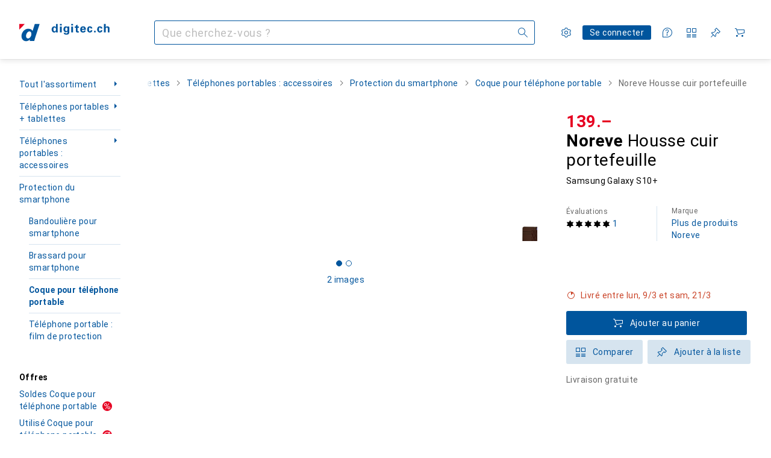

--- FILE ---
content_type: text/javascript
request_url: https://static03.galaxus.com/_next/static/chunks/96534-b250d7159a2edd00.js
body_size: 4945
content:
(self.webpackChunk_N_E=self.webpackChunk_N_E||[]).push([[96534],{5735:(e,n,i)=>{"use strict";i.d(n,{g:()=>h});var a,t=i(951220);let d={fragment:{argumentDefinitions:[],kind:"Fragment",metadata:{catchTo:"NULL"},name:"usePushPageMetaDataQuery",selections:a=[{alias:null,args:null,concreteType:"Viewer",kind:"LinkedField",name:"viewer",plural:!1,selections:[{alias:null,args:null,kind:"ScalarField",name:"age",storageKey:null},{alias:null,args:null,kind:"ScalarField",name:"gender",storageKey:null},{alias:null,args:null,kind:"ScalarField",name:"externalUserKey",storageKey:null}],storageKey:null}],type:"Query",abstractKey:null},kind:"Request",operation:{argumentDefinitions:[],kind:"Operation",name:"usePushPageMetaDataQuery",selections:a},params:{id:"be601dd59c7585ee428db0ddaf94dcfd",metadata:{owner:"zeus"},name:"usePushPageMetaDataQuery",operationKind:"query",text:null}};var r=i(557270),l=i(511758),s=i(609918),u=i(670967),c=i(354580),o=i(70628),m=i(646068),v=i(268581),k=i(855370),g=i(938216),f=i(344526),p=i(11397);let y={},h=(e,n)=>{let i=(0,c.Cr)(),a=(0,c.T)(),h=(0,v.useRelayEnvironment)(),{language:F}=(0,m.B)(),{asPath:S}=(0,g.r)(),I=n||S,P=(0,s.Hr)(),{consent:E}=(0,o.X2)(),w=(0,s.U7)(),b=e=>{let{user:n,marketingPage:s,brandPage:c,products:o,productTypeId:m,consent:g,errorStatusCode:S}=e;return(0,t._)(function*(){var e,t,E;let{sectorId:b,tagIds:D,productTypeId:L}=(0,r.MR)(I),A=(0,l.Xv)(I)||null,x=(0,p.R)("google-client-id"),T=null;if(n&&!(0,u.i)(n)){T=yield(0,v.fetchQuery)(h,d,y,{fetchPolicy:"store-or-network"}).toPromise().catch(()=>null);let e=(0,k.getRequest)(d),n=(0,k.createOperationDescriptor)(e,y);h.retain(n)}let _={event:"dgPageMeta",dg_environment:i,dg_portalId:a,dg_pageType:A,dg_isIsomorph:!0,dg_language_Iso639_1Code:F,originalLocation:window.location.href,referrer:window.document.referrer,dg_topic:s&&s.topic,dg_topicId:s&&s.topicId,dg_aco:s&&s.contentCategoryId,dg_acc:s&&s.advertisementCategory,dg_author:s&&s.author,dg_userAgent:navigator.userAgent,dg_userAgentIsMobile:/Mobi/.test(navigator.userAgent),dg_devicePixelRatio:window.devicePixelRatio,dg_customerType:(null==n?void 0:n.customerType)?"standard"===n.customerType?"b2c":"b2b":"anonymous",dg_customerId:(null==n?void 0:n.customerId)||void 0,dg_cookieId:x,dg_userId:(null==T||null==(e=T.viewer)?void 0:e.externalUserKey)||void 0,dg_user:{age:(null==T||null==(t=T.viewer)?void 0:t.age)||void 0,gender:N(null==T||null==(E=T.viewer)?void 0:E.gender)},dg_app:{pogressiveWebApp:P,platform:(null==w?void 0:w.platform)||void 0,version:(null==w?void 0:w.appVersion)||void 0},dg_sectorId:b||void 0,dg_tagIds:D||void 0,dg_productTypeId:m||L||void 0,dg_brandPartnerClassification:null==c?void 0:c.partnerClassification,ecommerce:{value:void 0,currency:void 0,items:o},consent:{purpose:g},dg_httpStatusCode:S};(0,f.u)(_)})()};return{pushPageMetaDefault:n=>{b({user:n,productTypeId:e,consent:E})},pushPageMetaMarketing:(n,i)=>{b({user:n,productTypeId:e,marketingPage:i,consent:E})},pushPageBrand:(e,n)=>{b({user:e,brandPage:n,consent:E})},pushPageMetaEcommerce:(n,i)=>{b({user:n,productTypeId:e,products:i,consent:E})},pushPageMetaError:(n,i)=>{b({user:n,productTypeId:e,consent:E,errorStatusCode:i})}}},N=e=>{switch(e){case"MALE":return"m";case"FEMALE":return"f";default:return}}},40861:(e,n,i)=>{"use strict";i.d(n,{F:()=>u});var a=i(368106),t=i(5735),d=i(511758),r=i(557270),l=i(938216),s=i(344526);let u=e=>{let{productTypeId:n,asPathOverride:i}=e||{},{pushPageMetaEcommerce:u,pushPageMetaMarketing:c,pushPageBrand:o,pushPageMetaDefault:m,pushPageMetaError:v}=(0,t.g)(n,i),{pushPageViewHistoryChangeEcommerce:k,pushPageViewHistoryChangeMarketing:g,pushPageViewHistoryChangeBrand:f,pushPageViewHistoryChangeDefault:p,pushPageViewError:y}=((e,n)=>{let{asPath:i}=(0,l.r)(),a=n||i,t=e=>{let{marketingPage:n,brandPage:i,products:t,productTypeId:l,errorStatusCode:u}=e,c=(0,d.Xv)(a)||null,{sectorId:o,tagIds:m,productTypeId:v}=(0,r.MR)(a);(0,s.u)({event:"dgPageViewHistoryChange",dg_pageType:c,referrer:window.dgNextReferrer,dg_topic:n&&n.topic,dg_topicId:n&&n.topicId,dg_aco:n&&n.contentCategoryId,dg_acc:n&&n.advertisementCategory,dg_author:n&&n.author,dg_sectorId:o,dg_tagIds:m,dg_productTypeId:l||v,dg_brandPartnerClassification:null==i?void 0:i.partnerClassification,dg_httpStatusCode:u,ecommerce:{value:void 0,currency:void 0,items:t}})};return{pushPageViewHistoryChangeDefault:()=>{t({productTypeId:e})},pushPageViewHistoryChangeMarketing:n=>{t({productTypeId:e,marketingPage:n})},pushPageViewHistoryChangeBrand:n=>{t({productTypeId:e,brandPage:n})},pushPageViewHistoryChangeEcommerce:n=>{t({productTypeId:e,products:n})},pushPageViewError:e=>{t({errorStatusCode:e})}}})(n,i);return{pushInitialDataLayer:e=>{let{user:n,products:i,marketingPageInfo:t,brandPageInfo:d,errorStatusCode:r}=e||{user:null};window.dgNextReferrer?i?k(i):t?g(t):d?f(d):r?y(r):p():(i?u(n,i):t?c(n,t):d?o(n,d):r?v(n,r):m(n),(0,a.p)())}}}},58696:(e,n,i)=>{"use strict";i.d(n,{CV:()=>r,Fo:()=>d,qv:()=>l});var a=i(906968),t=i(649097);i(567636);let d=t.iG("yRVAsLU",e=>{let{$hideTopAndBottomLineOnHover:n}=e;return!n&&(0,t.AH)("yRVAsLU1")}),r=(0,t.I4)(a.N)("yRVAsLU2"),l=t.Iu("yRVAsLU3",e=>{let{$faded:n}=e;return n?(0,t.AH)("yRVAsLU4"):""},e=>{let{$hasTopLine:n}=e;return n?(0,t.AH)("yRVAsLU5"):""})},76498:(e,n,i)=>{"use strict";i.d(n,{t1:()=>t});var a=i(488368);let t=(e,n,i)=>{var t;let d,r;if(""===e||e.startsWith("//")||"/"===e)return null;let l=null==(t=(e=>{try{return new URL(e)}catch(n){return a.vF.error(`Failed to convert URL "${e}"`),null}})((r=(d=e.startsWith("/"))&&!e.startsWith(`/${i}/`),`${d?n:""}${r?`/${i}`:""}${e}`)))?void 0:t.href;return l===`${n}/`?n:l}},127504:(e,n,i)=>{"use strict";i.d(n,{I:()=>d});var a=i(649097),t=i(439374);i(297216);let d=(0,a.I4)(t.y)("yhiDDR3")},175717:(e,n,i)=>{var a={kind:"Document",definitions:[{kind:"FragmentDefinition",name:{kind:"Name",value:"ProductMandatorIndependent"},typeCondition:{kind:"NamedType",name:{kind:"Name",value:"ProductV2"}},directives:[],selectionSet:{kind:"SelectionSet",selections:[{kind:"Field",name:{kind:"Name",value:"id"},arguments:[],directives:[]},{kind:"Field",name:{kind:"Name",value:"productId"},arguments:[],directives:[]},{kind:"Field",name:{kind:"Name",value:"name"},arguments:[],directives:[]},{kind:"Field",name:{kind:"Name",value:"nameProperties"},arguments:[],directives:[]},{kind:"Field",name:{kind:"Name",value:"productTypeId"},arguments:[],directives:[]},{kind:"Field",name:{kind:"Name",value:"productTypeName"},arguments:[],directives:[]},{kind:"Field",name:{kind:"Name",value:"brandId"},arguments:[],directives:[]},{kind:"Field",name:{kind:"Name",value:"brandName"},arguments:[],directives:[]},{kind:"Field",name:{kind:"Name",value:"averageRating"},arguments:[],directives:[]},{kind:"Field",name:{kind:"Name",value:"totalRatings"},arguments:[],directives:[]},{kind:"Field",name:{kind:"Name",value:"totalQuestions"},arguments:[],directives:[]},{kind:"Field",name:{kind:"Name",value:"images"},arguments:[],directives:[],selectionSet:{kind:"SelectionSet",selections:[{kind:"Field",name:{kind:"Name",value:"url"},arguments:[],directives:[]},{kind:"Field",name:{kind:"Name",value:"height"},arguments:[],directives:[]},{kind:"Field",name:{kind:"Name",value:"width"},arguments:[],directives:[]}]}},{kind:"Field",name:{kind:"Name",value:"energyEfficiency"},arguments:[],directives:[],selectionSet:{kind:"SelectionSet",selections:[{kind:"Field",name:{kind:"Name",value:"energyEfficiencyColorType"},arguments:[],directives:[]},{kind:"Field",name:{kind:"Name",value:"energyEfficiencyLabelText"},arguments:[],directives:[]},{kind:"Field",name:{kind:"Name",value:"energyEfficiencyLabelSigns"},arguments:[],directives:[]},{kind:"Field",name:{kind:"Name",value:"energyEfficiencyImage"},arguments:[],directives:[],selectionSet:{kind:"SelectionSet",selections:[{kind:"Field",name:{kind:"Name",value:"url"},arguments:[],directives:[]},{kind:"Field",name:{kind:"Name",value:"height"},arguments:[],directives:[]},{kind:"Field",name:{kind:"Name",value:"width"},arguments:[],directives:[]}]}},{kind:"Field",name:{kind:"Name",value:"isNewEnergyEfficiencyLabel"},arguments:[],directives:[]}]}},{kind:"Field",name:{kind:"Name",value:"seo"},arguments:[],directives:[],selectionSet:{kind:"SelectionSet",selections:[{kind:"Field",name:{kind:"Name",value:"seoProductTypeName"},arguments:[],directives:[]},{kind:"Field",name:{kind:"Name",value:"seoNameProperties"},arguments:[],directives:[]},{kind:"Field",name:{kind:"Name",value:"productGroups"},arguments:[],directives:[],selectionSet:{kind:"SelectionSet",selections:[{kind:"Field",name:{kind:"Name",value:"productGroup1"},arguments:[],directives:[]},{kind:"Field",name:{kind:"Name",value:"productGroup2"},arguments:[],directives:[]},{kind:"Field",name:{kind:"Name",value:"productGroup3"},arguments:[],directives:[]},{kind:"Field",name:{kind:"Name",value:"productGroup4"},arguments:[],directives:[]}]}},{kind:"Field",name:{kind:"Name",value:"gtin"},arguments:[],directives:[]}]}},{kind:"Field",name:{kind:"Name",value:"basePrice"},arguments:[],directives:[],selectionSet:{kind:"SelectionSet",selections:[{kind:"Field",name:{kind:"Name",value:"priceFactor"},arguments:[],directives:[]},{kind:"Field",name:{kind:"Name",value:"value"},arguments:[],directives:[]}]}},{kind:"Field",name:{kind:"Name",value:"productDataSheet"},arguments:[],directives:[],selectionSet:{kind:"SelectionSet",selections:[{kind:"Field",name:{kind:"Name",value:"name"},arguments:[],directives:[]},{kind:"Field",name:{kind:"Name",value:"languages"},arguments:[],directives:[]},{kind:"Field",name:{kind:"Name",value:"url"},arguments:[],directives:[]},{kind:"Field",name:{kind:"Name",value:"size"},arguments:[],directives:[]}]}}]}},{kind:"FragmentDefinition",name:{kind:"Name",value:"ProductMandatorSpecific"},typeCondition:{kind:"NamedType",name:{kind:"Name",value:"MandatorSpecificData"}},directives:[],selectionSet:{kind:"SelectionSet",selections:[{kind:"Field",name:{kind:"Name",value:"isBestseller"},arguments:[],directives:[]},{kind:"Field",name:{kind:"Name",value:"isDeleted"},arguments:[],directives:[]},{kind:"Field",name:{kind:"Name",value:"sectorIds"},arguments:[],directives:[]},{kind:"Field",name:{kind:"Name",value:"hasVariants"},arguments:[],directives:[]},{kind:"Field",name:{kind:"Name",value:"showrooms"},arguments:[],directives:[],selectionSet:{kind:"SelectionSet",selections:[{kind:"Field",name:{kind:"Name",value:"siteId"},arguments:[],directives:[]},{kind:"Field",name:{kind:"Name",value:"name"},arguments:[],directives:[]}]}}]}},{kind:"FragmentDefinition",name:{kind:"Name",value:"ProductWithOffer"},typeCondition:{kind:"NamedType",name:{kind:"Name",value:"ProductWithOffer"}},directives:[],selectionSet:{kind:"SelectionSet",selections:[{kind:"Field",name:{kind:"Name",value:"mandatorSpecificData"},arguments:[],directives:[],selectionSet:{kind:"SelectionSet",selections:[{kind:"FragmentSpread",name:{kind:"Name",value:"ProductMandatorSpecific"},directives:[]}]}},{kind:"Field",name:{kind:"Name",value:"product"},arguments:[],directives:[],selectionSet:{kind:"SelectionSet",selections:[{kind:"FragmentSpread",name:{kind:"Name",value:"ProductMandatorIndependent"},directives:[]}]}},{kind:"Field",name:{kind:"Name",value:"offer"},arguments:[],directives:[],selectionSet:{kind:"SelectionSet",selections:[{kind:"FragmentSpread",name:{kind:"Name",value:"ProductOffer"},directives:[]}]}},{kind:"Field",name:{kind:"Name",value:"isDefaultOffer"},arguments:[],directives:[]}]}}],loc:{start:0,end:1230}};a.loc.source={body:'#import "./productOffer.graphql"\n\n# NEVER EVER Add the description to this fragment, even though the description is available\nfragment ProductMandatorIndependent on ProductV2 {\n  id\n  productId\n  name\n  nameProperties\n  productTypeId\n  productTypeName\n  brandId\n  brandName\n  averageRating\n  totalRatings\n  totalQuestions\n  images {\n    url\n    height\n    width\n  }\n  energyEfficiency {\n    energyEfficiencyColorType\n    energyEfficiencyLabelText\n    energyEfficiencyLabelSigns\n    energyEfficiencyImage {\n      url\n      height\n      width\n    }\n    isNewEnergyEfficiencyLabel\n  }\n  seo {\n    seoProductTypeName\n    seoNameProperties\n    productGroups {\n      productGroup1\n      productGroup2\n      productGroup3\n      productGroup4\n    }\n    gtin\n  }\n  basePrice {\n    priceFactor\n    value\n  }\n  productDataSheet {\n    name\n    languages\n    url\n    size\n  }\n}\n\nfragment ProductMandatorSpecific on MandatorSpecificData {\n  isBestseller\n  isDeleted\n  sectorIds\n  hasVariants\n  showrooms {\n    siteId\n    name\n  }\n}\n\nfragment ProductWithOffer on ProductWithOffer {\n  mandatorSpecificData {\n    ...ProductMandatorSpecific\n  }\n  product {\n    ...ProductMandatorIndependent\n  }\n  offer {\n    ...ProductOffer\n  }\n  isDefaultOffer\n}\n',name:"GraphQL request",locationOffset:{line:1,column:1}};var t={};a.definitions=a.definitions.concat(i(832497).definitions.filter(function(e){if("FragmentDefinition"!==e.kind)return!0;var n=e.name.value;return!t[n]&&(t[n]=!0,!0)}));var d={};function r(e,n){for(var i=0;i<e.definitions.length;i++){var a=e.definitions[i];if(a.name&&a.name.value==n)return a}}function l(e,n){var i={kind:e.kind,definitions:[r(e,n)]};e.hasOwnProperty("loc")&&(i.loc=e.loc);var a=d[n]||new Set,t=new Set,l=new Set;for(a.forEach(function(e){l.add(e)});l.size>0;){var s=l;l=new Set,s.forEach(function(e){t.has(e)||(t.add(e),(d[e]||new Set).forEach(function(e){l.add(e)}))})}return t.forEach(function(n){var a=r(e,n);a&&i.definitions.push(a)}),i}a.definitions.forEach(function(e){if(e.name){var n=new Set;!function e(n,i){if("FragmentSpread"===n.kind)i.add(n.name.value);else if("VariableDefinition"===n.kind){var a=n.type;"NamedType"===a.kind&&i.add(a.name.value)}n.selectionSet&&n.selectionSet.selections.forEach(function(n){e(n,i)}),n.variableDefinitions&&n.variableDefinitions.forEach(function(n){e(n,i)}),n.definitions&&n.definitions.forEach(function(n){e(n,i)})}(e,n),d[e.name.value]=n}}),e.exports=a,e.exports.ProductMandatorIndependent=l(a,"ProductMandatorIndependent"),e.exports.ProductMandatorSpecific=l(a,"ProductMandatorSpecific"),e.exports.ProductWithOffer=l(a,"ProductWithOffer")},217154:(e,n,i)=>{"use strict";i.d(n,{P:()=>d});var a=i(817404);let t=(0,i(619428).en)("3Vn9UB0"),d=function(e){let{offset:n=0,callback:i=()=>void 0,behavior:d="auto"}=arguments.length>1&&void 0!==arguments[1]?arguments[1]:{},r=document.getElementById("pageHead");if(e&&r){let l=parseInt(getComputedStyle(e).getPropertyValue(t.name)||"0",10),s=parseInt(window.getComputedStyle(r).getPropertyValue("top"),10),u=r.offsetHeight+s,c=window.scrollY,o=(0,a.K)();return window.scrollTo({top:c+e.getBoundingClientRect().top-(u+n+l),left:0,behavior:d}),o.then(i)}return Promise.resolve()}},297216:()=>{},368106:(e,n,i)=>{"use strict";i.d(n,{p:()=>t});var a=i(344526);let t=()=>(0,a.u)({event:"dgPageView"})},421979:(e,n,i)=>{"use strict";i.d(n,{c:()=>c});var a=i(406029);let t={argumentDefinitions:[{defaultValue:null,kind:"LocalArgument",name:"path"},{defaultValue:!1,kind:"LocalArgument",name:"skip"}],kind:"Fragment",metadata:{catchTo:"NULL"},name:"alternateLinks",selections:[{condition:"skip",kind:"Condition",passingValue:!1,selections:[{alias:null,args:[{kind:"Variable",name:"path",variableName:"path"}],concreteType:"AlternateLinks",kind:"LinkedField",name:"alternateLinksByPath",plural:!1,selections:[{alias:null,args:null,concreteType:"AlternateLink",kind:"LinkedField",name:"links",plural:!0,selections:[{alias:null,args:null,kind:"ScalarField",name:"absoluteUrl",storageKey:null},{alias:null,args:null,kind:"ScalarField",name:"hrefLang",storageKey:null}],storageKey:null}],storageKey:null}]}],type:"Query",abstractKey:null};var d=i(46625),r=i(773211),l=i(122565),s=i(795669),u=i.n(s);i(455729);let c=e=>{let{queryKey:n}=e;return(0,a.jsx)(r.K,{product:"SEOIndexManagement [PRD-79]",children:(0,a.jsx)(d.B,{name:"AlternateLinksInner",children:(0,a.jsx)(o,{queryKey:n})})})},o=e=>{var n,i;let{queryKey:d}=e,r=(0,l.I)(t,d),s=null!=(i=null==r||null==(n=r.alternateLinksByPath)?void 0:n.links)?i:[];return 0===s.length?null:(0,a.jsx)(u(),{children:s.map(e=>(0,a.jsx)("link",{rel:"alternate",href:e.absoluteUrl,hrefLang:e.hrefLang},`alternate-${e.hrefLang}`))})}},512993:(e,n,i)=>{"use strict";i.d(n,{b:()=>c});var a=i(406029),t=i(511758),d=i(354580),r=i(646068),l=i(795669),s=i.n(l),u=i(76498);let c=e=>{let{href:n}=e,i=(0,d.sn)(),{language:l}=(0,r.B)(),c="string"==typeof n?(0,u.t1)(n,i,l):`${i}${(0,t.l2)(n,l)}`;return c?(0,a.jsx)(s(),{children:(0,a.jsx)("link",{href:c,rel:"canonical"},"canonical")}):null}},544855:(e,n,i)=>{"use strict";i.d(n,{J:()=>l});var a=i(868384),t=i(627111),d=i(670967),r=i(354580);let l=()=>{let e=(0,r.T)()===a.qz,{user:n}=(0,t.u)({minimumTrustLevel:"low"});return(0,d.i)(n)||!e}},567636:()=>{},646606:(e,n,i)=>{"use strict";i.d(n,{k:()=>g});var a=i(406029);let t={argumentDefinitions:[],kind:"Fragment",metadata:{catchTo:"NULL"},name:"dutchAuctionBannerLazy",selections:[{alias:null,args:null,concreteType:"AuctionEvent",kind:"LinkedField",name:"currentAuctionEvent",plural:!1,selections:[{alias:null,args:null,kind:"ScalarField",name:"state",storageKey:null}],storageKey:null},{args:null,kind:"FragmentSpread",name:"dutchAuctionBanner"}],type:"Query",abstractKey:null};var d=i(721470),r=i(747003),l=i(378957),s=i(122565),u=i(571024),c=i.n(u),o=i(649097),m=i(455729),v=i(544855);i(814755);let k=c()(()=>Promise.all([i.e(23209),i.e(26302),i.e(96860)]).then(i.bind(i,548343)).then(e=>e.DutchAuctionBanner),{loadableGenerated:{webpack:()=>[548343]},ssr:!0}),g=e=>{let{queryKey:n,location:i}=e;return(0,v.J)()?null:(0,a.jsx)(m.Suspense,{fallback:(0,a.jsx)(p,{}),children:(0,a.jsx)(l.t,{name:"DutchAuctionBannerLazy:DutchAuctionBannerLazyInner",fallback:null,children:(0,a.jsx)(f,{queryKey:n,location:i})})})},f=e=>{let{queryKey:n,location:i}=e,d=(0,s.I)(t,n);return(null==d?void 0:d.currentAuctionEvent)&&"ENDED"!==d.currentAuctionEvent.state?(0,a.jsx)(k,{queryKey:d,location:i}):null},p=()=>(0,a.jsxs)(y,{children:[(0,a.jsxs)(F,{children:[(0,a.jsx)(h,{}),(0,a.jsx)(h,{})]}),(0,a.jsx)(N,{})]}),y=o.As("yMrHhMA"),h=(0,o.I4)(d.DN)(),N=(0,o.I4)(r.E)("yMrHhMA2"),F=o.As("yMrHhMA3")},764828:(e,n,i)=>{"use strict";i.d(n,{y:()=>r});var a=i(406029),t=i(795669),d=i.n(t);let r=e=>{let{children:n}=e;return(0,a.jsx)(d(),{children:(0,a.jsx)("meta",{content:n,name:"description"},"description")})}},814755:()=>{},832497:e=>{var n={kind:"Document",definitions:[{kind:"FragmentDefinition",name:{kind:"Name",value:"ProductOffer"},typeCondition:{kind:"NamedType",name:{kind:"Name",value:"OfferV2"}},directives:[],selectionSet:{kind:"SelectionSet",selections:[{kind:"Field",name:{kind:"Name",value:"id"},arguments:[],directives:[]},{kind:"Field",name:{kind:"Name",value:"productId"},arguments:[],directives:[]},{kind:"Field",name:{kind:"Name",value:"offerId"},arguments:[],directives:[]},{kind:"Field",name:{kind:"Name",value:"shopOfferId"},arguments:[],directives:[]},{kind:"Field",name:{kind:"Name",value:"price"},arguments:[],directives:[],selectionSet:{kind:"SelectionSet",selections:[{kind:"Field",name:{kind:"Name",value:"amountInclusive"},arguments:[],directives:[]},{kind:"Field",name:{kind:"Name",value:"amountExclusive"},arguments:[],directives:[]},{kind:"Field",name:{kind:"Name",value:"currency"},arguments:[],directives:[]}]}},{kind:"Field",name:{kind:"Name",value:"deliveryOptions"},arguments:[],directives:[],selectionSet:{kind:"SelectionSet",selections:[{kind:"Field",name:{kind:"Name",value:"mail"},arguments:[],directives:[],selectionSet:{kind:"SelectionSet",selections:[{kind:"Field",name:{kind:"Name",value:"classification"},arguments:[],directives:[]},{kind:"Field",name:{kind:"Name",value:"futureReleaseDate"},arguments:[],directives:[]},{kind:"Field",name:{kind:"Name",value:"launchesAt"},arguments:[],directives:[]}]}},{kind:"Field",name:{kind:"Name",value:"pickup"},arguments:[],directives:[],selectionSet:{kind:"SelectionSet",selections:[{kind:"Field",name:{kind:"Name",value:"siteId"},arguments:[],directives:[]},{kind:"Field",name:{kind:"Name",value:"classification"},arguments:[],directives:[]},{kind:"Field",name:{kind:"Name",value:"futureReleaseDate"},arguments:[],directives:[]},{kind:"Field",name:{kind:"Name",value:"launchesAt"},arguments:[],directives:[]}]}},{kind:"Field",name:{kind:"Name",value:"detailsProvider"},arguments:[],directives:[],selectionSet:{kind:"SelectionSet",selections:[{kind:"Field",name:{kind:"Name",value:"productId"},arguments:[],directives:[]},{kind:"Field",name:{kind:"Name",value:"offerId"},arguments:[],directives:[]},{kind:"Field",name:{kind:"Name",value:"refurbishedId"},arguments:[],directives:[]},{kind:"Field",name:{kind:"Name",value:"resaleId"},arguments:[],directives:[]}]}}]}},{kind:"Field",name:{kind:"Name",value:"label"},arguments:[],directives:[]},{kind:"Field",name:{kind:"Name",value:"labelType"},arguments:[],directives:[]},{kind:"Field",name:{kind:"Name",value:"type"},arguments:[],directives:[]},{kind:"Field",name:{kind:"Name",value:"volumeDiscountPrices"},arguments:[],directives:[],selectionSet:{kind:"SelectionSet",selections:[{kind:"Field",name:{kind:"Name",value:"minAmount"},arguments:[],directives:[]},{kind:"Field",name:{kind:"Name",value:"price"},arguments:[],directives:[],selectionSet:{kind:"SelectionSet",selections:[{kind:"Field",name:{kind:"Name",value:"amountInclusive"},arguments:[],directives:[]},{kind:"Field",name:{kind:"Name",value:"amountExclusive"},arguments:[],directives:[]},{kind:"Field",name:{kind:"Name",value:"currency"},arguments:[],directives:[]}]}},{kind:"Field",name:{kind:"Name",value:"isDefault"},arguments:[],directives:[]}]}},{kind:"Field",name:{kind:"Name",value:"salesInformation"},arguments:[],directives:[],selectionSet:{kind:"SelectionSet",selections:[{kind:"Field",name:{kind:"Name",value:"numberOfItems"},arguments:[],directives:[]},{kind:"Field",name:{kind:"Name",value:"numberOfItemsSold"},arguments:[],directives:[]},{kind:"Field",name:{kind:"Name",value:"isEndingSoon"},arguments:[],directives:[]},{kind:"Field",name:{kind:"Name",value:"validFrom"},arguments:[],directives:[]}]}},{kind:"Field",name:{kind:"Name",value:"incentiveText"},arguments:[],directives:[]},{kind:"Field",name:{kind:"Name",value:"isIncentiveCashback"},arguments:[],directives:[]},{kind:"Field",name:{kind:"Name",value:"isNew"},arguments:[],directives:[]},{kind:"Field",name:{kind:"Name",value:"isSalesPromotion"},arguments:[],directives:[]},{kind:"Field",name:{kind:"Name",value:"hideInProductDiscovery"},arguments:[],directives:[]},{kind:"Field",name:{kind:"Name",value:"canAddToBasket"},arguments:[],directives:[]},{kind:"Field",name:{kind:"Name",value:"hidePrice"},arguments:[],directives:[]},{kind:"Field",name:{kind:"Name",value:"insteadOfPrice"},arguments:[],directives:[],selectionSet:{kind:"SelectionSet",selections:[{kind:"Field",name:{kind:"Name",value:"type"},arguments:[],directives:[]},{kind:"Field",name:{kind:"Name",value:"price"},arguments:[],directives:[],selectionSet:{kind:"SelectionSet",selections:[{kind:"Field",name:{kind:"Name",value:"amountInclusive"},arguments:[],directives:[]},{kind:"Field",name:{kind:"Name",value:"amountExclusive"},arguments:[],directives:[]},{kind:"Field",name:{kind:"Name",value:"currency"},arguments:[],directives:[]}]}}]}},{kind:"Field",name:{kind:"Name",value:"minOrderQuantity"},arguments:[],directives:[]}]}}],loc:{start:0,end:939}};n.loc.source={body:"fragment ProductOffer on OfferV2 {\n  id\n  productId\n  offerId\n  shopOfferId\n  price {\n    amountInclusive\n    amountExclusive\n    currency\n  }\n  deliveryOptions {\n    mail {\n      classification\n      futureReleaseDate\n      launchesAt\n    }\n    pickup {\n      siteId\n      classification\n      futureReleaseDate\n      launchesAt\n    }\n    detailsProvider {\n      productId\n      offerId\n      refurbishedId\n      resaleId\n    }\n  }\n  label\n  labelType\n  type\n  volumeDiscountPrices {\n    minAmount\n    price {\n      amountInclusive\n      amountExclusive\n      currency\n    }\n    isDefault\n  }\n  salesInformation {\n    numberOfItems\n    numberOfItemsSold\n    isEndingSoon\n    validFrom\n  }\n  incentiveText\n  isIncentiveCashback\n  isNew\n  isSalesPromotion\n  hideInProductDiscovery\n  canAddToBasket\n  hidePrice\n  insteadOfPrice {\n    type\n    price {\n      amountInclusive\n      amountExclusive\n      currency\n    }\n  }\n  minOrderQuantity\n}\n",name:"GraphQL request",locationOffset:{line:1,column:1}};var i={};function a(e,n){for(var i=0;i<e.definitions.length;i++){var a=e.definitions[i];if(a.name&&a.name.value==n)return a}}n.definitions.forEach(function(e){if(e.name){var n=new Set;!function e(n,i){if("FragmentSpread"===n.kind)i.add(n.name.value);else if("VariableDefinition"===n.kind){var a=n.type;"NamedType"===a.kind&&i.add(a.name.value)}n.selectionSet&&n.selectionSet.selections.forEach(function(n){e(n,i)}),n.variableDefinitions&&n.variableDefinitions.forEach(function(n){e(n,i)}),n.definitions&&n.definitions.forEach(function(n){e(n,i)})}(e,n),i[e.name.value]=n}}),e.exports=n,e.exports.ProductOffer=function(e,n){var t={kind:e.kind,definitions:[a(e,n)]};e.hasOwnProperty("loc")&&(t.loc=e.loc);var d=i[n]||new Set,r=new Set,l=new Set;for(d.forEach(function(e){l.add(e)});l.size>0;){var s=l;l=new Set,s.forEach(function(e){r.has(e)||(r.add(e),(i[e]||new Set).forEach(function(e){l.add(e)}))})}return r.forEach(function(n){var i=a(e,n);i&&t.definitions.push(i)}),t}(n,"ProductOffer")}}]);
//# sourceMappingURL=/_next/static/sourcemaps/static/chunks/96534-b250d7159a2edd00.js.map

--- FILE ---
content_type: text/javascript
request_url: https://static03.galaxus.com/_next/static/chunks/31406-58144899c0992bba.js
body_size: 753
content:
"use strict";(self.webpackChunk_N_E=self.webpackChunk_N_E||[]).push([[31406],{11658:(l,e,i)=>{i.d(e,{A:()=>_});var d=i(487011),s=i(293096),a=i(92424),h=i(406029),f=i(374347);let _=l=>{var{title:e,titleId:i}=l,_=(0,a._)(l,["title","titleId"]);return(0,h.jsxs)(f.E,(0,s._)((0,d._)({fill:"none",viewBox:"0 0 22 16",width:22,height:22,"aria-labelledby":i},_),{children:[e?(0,h.jsx)("title",{id:i,children:e}):null,(0,h.jsxs)("g",{clipPath:"url(#flag_de_16_svg__a)",children:[(0,h.jsx)("mask",{id:"flag_de_16_svg__b",width:22,height:16,x:0,y:0,maskUnits:"userSpaceOnUse",style:{maskType:"alpha"},children:(0,h.jsx)("path",{fill:"#fff",fillRule:"evenodd",d:"M0 0h21.333v16H0z",clipRule:"evenodd"})}),(0,h.jsxs)("g",{fillRule:"evenodd",clipRule:"evenodd",mask:"url(#flag_de_16_svg__b)",children:[(0,h.jsx)("path",{fill:"#f3c716",d:"M0 10.667h21.333V16H0z"}),(0,h.jsx)("path",{fill:"#da1212",d:"M0 5.333h21.333v5.334H0z"}),(0,h.jsx)("path",{fill:"#1e1e1e",d:"M0 0h21.333v5.333H0z"})]})]}),(0,h.jsx)("defs",{children:(0,h.jsx)("clipPath",{id:"flag_de_16_svg__a",children:(0,h.jsx)("path",{fill:"#fff",d:"M0 0h21.333v16H0z"})})})]}))}},193456:(l,e,i)=>{i.d(e,{A:()=>_});var d=i(487011),s=i(293096),a=i(92424),h=i(406029),f=i(374347);let _=l=>{var{title:e,titleId:i}=l,_=(0,a._)(l,["title","titleId"]);return(0,h.jsxs)(f.E,(0,s._)((0,d._)({fill:"none",viewBox:"0 0 22 16",width:22,height:22,"aria-labelledby":i},_),{children:[e?(0,h.jsx)("title",{id:i,children:e}):null,(0,h.jsxs)("g",{clipPath:"url(#flag_it_16_svg__a)",children:[(0,h.jsx)("path",{fill:"#f7fcff",d:"M0 0h21.333v16H0z"}),(0,h.jsx)("path",{fill:"#c51918",fillRule:"evenodd",d:"M14.933 0h6.4v16h-6.4z",clipRule:"evenodd"}),(0,h.jsx)("path",{fill:"#5eaa22",fillRule:"evenodd",d:"M0 0h6.4v16H0z",clipRule:"evenodd"})]}),(0,h.jsx)("defs",{children:(0,h.jsx)("clipPath",{id:"flag_it_16_svg__a",children:(0,h.jsx)("path",{fill:"#fff",d:"M0 0h21.333v16H0z"})})})]}))}},462719:(l,e,i)=>{i.d(e,{A:()=>_});var d=i(487011),s=i(293096),a=i(92424),h=i(406029),f=i(374347);let _=l=>{var{title:e,titleId:i}=l,_=(0,a._)(l,["title","titleId"]);return(0,h.jsxs)(f.E,(0,s._)((0,d._)({fill:"none",viewBox:"0 0 22 16",width:22,height:22,"aria-labelledby":i},_),{children:[e?(0,h.jsx)("title",{id:i,children:e}):null,(0,h.jsxs)("g",{clipPath:"url(#flag_fr_16_svg__a)",children:[(0,h.jsx)("mask",{id:"flag_fr_16_svg__b",width:22,height:16,x:0,y:0,maskUnits:"userSpaceOnUse",style:{maskType:"alpha"},children:(0,h.jsx)("path",{fill:"#fff",fillRule:"evenodd",d:"M0 0h21.333v16H0z",clipRule:"evenodd"})}),(0,h.jsxs)("g",{fillRule:"evenodd",clipRule:"evenodd",mask:"url(#flag_fr_16_svg__b)",children:[(0,h.jsx)("path",{fill:"#ef4135",d:"M14.933 0h6.4v16h-6.4z"}),(0,h.jsx)("path",{fill:"#0055a4",d:"M0 0h7.467v16H0z"}),(0,h.jsx)("path",{fill:"#f7fcff",d:"M6.4 0h8.533v16H6.4z"})]})]}),(0,h.jsx)("defs",{children:(0,h.jsx)("clipPath",{id:"flag_fr_16_svg__a",children:(0,h.jsx)("path",{fill:"#fff",d:"M0 0h21.333v16H0z"})})})]}))}},499156:(l,e,i)=>{i.d(e,{A:()=>_});var d=i(487011),s=i(293096),a=i(92424),h=i(406029),f=i(374347);let _=l=>{var{title:e,titleId:i}=l,_=(0,a._)(l,["title","titleId"]);return(0,h.jsxs)(f.E,(0,s._)((0,d._)({fill:"none",viewBox:"0 0 22 16",width:22,height:22,"aria-labelledby":i},_),{children:[e?(0,h.jsx)("title",{id:i,children:e}):null,(0,h.jsxs)("g",{clipPath:"url(#flag_be_16_svg__a)",children:[(0,h.jsx)("mask",{id:"flag_be_16_svg__b",width:22,height:16,x:0,y:0,maskUnits:"userSpaceOnUse",style:{maskType:"alpha"},children:(0,h.jsx)("path",{fill:"#fff",fillRule:"evenodd",d:"M0 0h21.333v16H0z",clipRule:"evenodd"})}),(0,h.jsxs)("g",{fillRule:"evenodd",clipRule:"evenodd",mask:"url(#flag_be_16_svg__b)",children:[(0,h.jsx)("path",{fill:"#fdda24",d:"M6.4 0h8.533v16H6.4z"}),(0,h.jsx)("path",{fill:"#ef3340",d:"M14.933 0h6.4v16h-6.4z"}),(0,h.jsx)("path",{fill:"#1e1e1e",d:"M0 0h6.4v16H0z"})]})]}),(0,h.jsx)("defs",{children:(0,h.jsx)("clipPath",{id:"flag_be_16_svg__a",children:(0,h.jsx)("path",{fill:"#fff",d:"M0 0h21.333v16H0z"})})})]}))}},557549:(l,e,i)=>{i.d(e,{A:()=>_});var d=i(487011),s=i(293096),a=i(92424),h=i(406029),f=i(374347);let _=l=>{var{title:e,titleId:i}=l,_=(0,a._)(l,["title","titleId"]);return(0,h.jsxs)(f.E,(0,s._)((0,d._)({fill:"none",viewBox:"0 0 22 16",width:22,height:22,"aria-labelledby":i},_),{children:[e?(0,h.jsx)("title",{id:i,children:e}):null,(0,h.jsxs)("g",{clipPath:"url(#flag_nl_16_svg__a)",children:[(0,h.jsx)("path",{fill:"#f7fcff",d:"M0 0h21.333v16H0z"}),(0,h.jsx)("path",{fill:"#ed1e1d",fillRule:"evenodd",d:"M0 0v5.333h21.333V0z",clipRule:"evenodd"}),(0,h.jsx)("path",{fill:"#3d58db",fillRule:"evenodd",d:"M0 10.667V16h21.333v-5.334z",clipRule:"evenodd"})]}),(0,h.jsx)("defs",{children:(0,h.jsx)("clipPath",{id:"flag_nl_16_svg__a",children:(0,h.jsx)("path",{fill:"#fff",d:"M0 0h21.333v16H0z"})})})]}))}},764920:(l,e,i)=>{i.d(e,{A:()=>_});var d=i(487011),s=i(293096),a=i(92424),h=i(406029),f=i(374347);let _=l=>{var{title:e,titleId:i}=l,_=(0,a._)(l,["title","titleId"]);return(0,h.jsxs)(f.E,(0,s._)((0,d._)({fill:"none",viewBox:"0 0 22 16",width:22,height:22,"aria-labelledby":i},_),{children:[e?(0,h.jsx)("title",{id:i,children:e}):null,(0,h.jsxs)("g",{clipPath:"url(#flag_at_16_svg__a)",children:[(0,h.jsx)("path",{fill:"#f7fcff",d:"M0 0h21.333v16H0z"}),(0,h.jsx)("mask",{id:"flag_at_16_svg__b",width:22,height:16,x:0,y:0,maskUnits:"userSpaceOnUse",style:{maskType:"alpha"},children:(0,h.jsx)("path",{fill:"#fff",d:"M0 0h21.333v16H0z"})}),(0,h.jsxs)("g",{mask:"url(#flag_at_16_svg__b)",children:[(0,h.jsx)("mask",{id:"flag_at_16_svg__c",width:22,height:16,x:0,y:0,maskUnits:"userSpaceOnUse",style:{maskType:"alpha"},children:(0,h.jsx)("path",{fill:"#fff",fillRule:"evenodd",d:"M0 0v16h21.333V0z",clipRule:"evenodd"})}),(0,h.jsx)("g",{mask:"url(#flag_at_16_svg__c)",children:(0,h.jsx)("path",{fill:"#d11c1b",fillRule:"evenodd",d:"M0 0v5.333h21.333V0zm0 10.667V16h21.333v-5.333z",clipRule:"evenodd"})})]})]}),(0,h.jsx)("defs",{children:(0,h.jsx)("clipPath",{id:"flag_at_16_svg__a",children:(0,h.jsx)("path",{fill:"#fff",d:"M0 0h21.333v16H0z"})})})]}))}},981682:(l,e,i)=>{i.d(e,{A:()=>_});var d=i(487011),s=i(293096),a=i(92424),h=i(406029),f=i(374347);let _=l=>{var{title:e,titleId:i}=l,_=(0,a._)(l,["title","titleId"]);return(0,h.jsxs)(f.E,(0,s._)((0,d._)({fill:"none",viewBox:"0 0 22 16",width:22,height:22,"aria-labelledby":i},_),{children:[e?(0,h.jsx)("title",{id:i,children:e}):null,(0,h.jsxs)("g",{clipPath:"url(#flag_lu_16_svg__a)",children:[(0,h.jsx)("mask",{id:"flag_lu_16_svg__b",width:22,height:16,x:0,y:0,maskUnits:"userSpaceOnUse",style:{maskType:"alpha"},children:(0,h.jsx)("path",{fill:"#fff",d:"M0 0h21.333v16H0z"})}),(0,h.jsxs)("g",{mask:"url(#flag_lu_16_svg__b)",children:[(0,h.jsx)("path",{fill:"#f7fcff",fillRule:"evenodd",d:"M0 0v16h21.333V0z",clipRule:"evenodd"}),(0,h.jsx)("mask",{id:"flag_lu_16_svg__c",width:22,height:16,x:0,y:0,maskUnits:"userSpaceOnUse",style:{maskType:"alpha"},children:(0,h.jsx)("path",{fill:"#fff",fillRule:"evenodd",d:"M0 0v16h21.333V0z",clipRule:"evenodd"})}),(0,h.jsxs)("g",{fillRule:"evenodd",clipRule:"evenodd",mask:"url(#flag_lu_16_svg__c)",children:[(0,h.jsx)("path",{fill:"#eb4e2f",d:"M0 0v5.333h21.333V0z"}),(0,h.jsx)("path",{fill:"#2ab8ef",d:"M0 10.667V16h21.333v-5.334z"})]})]})]}),(0,h.jsx)("defs",{children:(0,h.jsx)("clipPath",{id:"flag_lu_16_svg__a",children:(0,h.jsx)("path",{fill:"#fff",d:"M0 0h21.333v16H0z"})})})]}))}}}]);
//# sourceMappingURL=/_next/static/sourcemaps/static/chunks/31406-58144899c0992bba.js.map

--- FILE ---
content_type: text/javascript
request_url: https://static03.galaxus.com/_next/static/chunks/58565-2efe74b5d8d499be.js
body_size: 9327
content:
(self.webpackChunk_N_E=self.webpackChunk_N_E||[]).push([[58565],{2946:(e,n,i)=>{"use strict";i.d(n,{J:()=>c});var t=i(487011),a=i(293096),r=i(92424),o=i(406029),l=i(459008),s=i(131799),d=i(414774),u=i(888508);let c=e=>{var n;let{__:i}=(0,d.W)(),{options:c,maxLength:m,helpText:v=""}=e,f=(0,r._)(e,["options","maxLength","helpText"]),h=(null==(n=e.form.watch(e.name))?void 0:n.length)||0,p=Math.floor(.85*m)<=h;return(0,o.jsx)(u.H,(0,a._)((0,t._)({options:(0,t._)({maxLength:m},c)},f),{helpText:p?(0,o.jsx)("span",{role:"status","aria-label":i(l.A,h,m),children:i(s.A,h,m)}):v}))}},50241:(e,n,i)=>{"use strict";i.d(n,{E:()=>a});var t=i(649097);i(229963);let a=t.As("yCvaTPC")},57582:(e,n,i)=>{"use strict";i.d(n,{Sc:()=>d});var t=i(487011),a=i(92424),r=i(406029),o=i(772469),l=i(649097),s=i(455729);i(402690);let d=e=>{var{children:n,checked:i,defaultChecked:o,className:l,hasError:d=!1,disabled:f=!1,onChange:h,id:p,ref:k}=e,y=(0,a._)(e,["children","checked","defaultChecked","className","hasError","disabled","onChange","id","ref"]);let C=(0,s.useId)();return(0,r.jsxs)(u,{$isDisabled:f,className:l,htmlFor:p||C,children:[(0,r.jsxs)(c,{children:[(0,r.jsx)(m,(0,t._)({$hasError:d,ref:k,checked:i,defaultChecked:o,disabled:f,onChange:h,type:"checkbox",id:p||C},y)),(0,r.jsx)(v,{})]}),n]})},u=l.Hk("yTsHfmn",e=>{let{$isDisabled:n}=e;return n&&(0,l.AH)("yTsHfmn1")}),c=l.hJ("yTsHfmn2"),m=l.P5("yTsHfmn3",e=>{let{$hasError:n}=e;return n&&(0,l.AH)("yTsHfmn4")}),v=(0,l.I4)(o.A)("yTsHfmn5")},59068:(e,n,i)=>{"use strict";i.d(n,{A:()=>f});var t=i(406029);let a=["Ja, ich m\xf6chte an der [0] Community teilnehmen und Nachrichten zu Fragen und Bewertungen von Produkten erhalten. Es gelten die [1].","Yes, I'd like to participate in the [0] Community and receive messages about questions and product reviews. The [1] apply.","Oui, je souhaite participer aux discussions de la communaut\xe9 [0] et recevoir des notifications sur les questions et les \xe9valuations de produits. Les [1] s’appliquent.","S\xec, desidero partecipare alle discussioni della Community di [0] e ricevere notifiche su domande e recensioni di prodotti. Valgono le [1].","Ja, ik wil graag deelnemen aan de [0] community en berichten ontvangen over vragen en productreviews. De [1] zijn van toepassing."];var r=i(847301),o=i(133025),l=i(193885),s=i(354580),d=i(906968),u=i(414774),c=i(649097),m=i(788347),v=i(188530);i(621234);let f=()=>{let{__:e}=(0,u.W)(),n=(0,v.e)(),i=(0,s.nb)(),l=(0,m.Y)();return(0,t.jsxs)(k,{children:[(0,t.jsx)(h,{tag:"p",children:e(a,i,(0,t.jsx)(d.N,{href:n,children:e(o.A)}))}),(0,t.jsx)(p,{tag:"p",children:e(r.A,(0,t.jsx)(d.N,{href:`mailto:${l}`,children:l}))})]})},h=(0,c.I4)(l.QR)("yJPvjhS"),p=(0,c.I4)(l.Oc)("yJPvjhS1"),k=c.As("yJPvjhS2")},79395:()=>{},95165:(e,n,i)=>{"use strict";i.d(n,{H:()=>c});var t=i(406029),a=i(627111),r=i(670967),o=i(77900),l=i(487011),s=i(269866),d=i(420148);let u={},c=e=>{var n;let i,{className:c,size:m}=e,{isLoggedIn:v,user:f}=(0,a.u)({minimumTrustLevel:"low"}),h=!v||(0,r.i)(f),{data:p}=(n={skip:h},i=(0,l._)({},u,n),d.IT(s.GET_AVATAR,i)),k=h||!!(p&&!p.avatar.url);return(0,t.jsx)(o.e,{alt:"Avatar",className:c,size:m,src:null==p?void 0:p.avatar.url,showPlaceholder:k,backgroundColor:(null==p?void 0:p.avatar.backgroundColorHexCode)?`#${p.avatar.backgroundColorHexCode}`:void 0})}},107613:(e,n,i)=>{"use strict";i.d(n,{_:()=>l});var t=i(406029);let a={argumentDefinitions:[],kind:"Fragment",metadata:{plural:!0,catchTo:"NULL"},name:"mobileMainNavigation",selections:[{alias:null,args:null,kind:"ScalarField",name:"id",storageKey:null},{alias:null,args:null,kind:"ScalarField",name:"shopArea",storageKey:null},{alias:null,args:null,kind:"ScalarField",name:"relativeUrl",storageKey:null}],type:"NavigationItem",abstractKey:null};var r=i(122565),o=i(12060);let l=e=>{let{navigationItemKeys:n,inForum:i}=e,l=(0,r.I)(a,n),s=l.at(-2),d=l.at(-1);return null==d?null:(0,t.jsx)(o.$M,{mainMenuNavigationItemId:s?s.id:d.id,initialNavigationItem:{id:d.id,shopArea:d.shopArea,relativeUrl:d.relativeUrl},inForum:i})}},112562:(e,n,i)=>{"use strict";i.d(n,{A:()=>s});var t=i(487011),a=i(293096),r=i(92424),o=i(406029),l=i(374347);let s=e=>{var{title:n,titleId:i}=e,s=(0,r._)(e,["title","titleId"]);return(0,o.jsxs)(l.E,(0,a._)((0,t._)({fill:"none",viewBox:"0 0 16 16",width:16,height:16,"aria-labelledby":i},s),{children:[n?(0,o.jsx)("title",{id:i,children:n}):null,(0,o.jsx)("path",{fill:"#000",fillRule:"evenodd",d:"M11.757 0 0 11.757V16h4.243L16 4.243zm-1.414 2.829 1.414-1.415 2.83 2.829-1.416 1.413zM1 12.17l8.636-8.635 2.827 2.828-8.634 8.635H.999z",clipRule:"evenodd"})]}))}},125955:e=>{var n={kind:"Document",definitions:[{kind:"FragmentDefinition",name:{kind:"Name",value:"GamificationUserItem"},typeCondition:{kind:"NamedType",name:{kind:"Name",value:"GamificationUserItem"}},directives:[],selectionSet:{kind:"SelectionSet",selections:[{kind:"Field",name:{kind:"Name",value:"id"},arguments:[],directives:[]},{kind:"Field",name:{kind:"Name",value:"rank"},arguments:[],directives:[]},{kind:"Field",name:{kind:"Name",value:"level"},arguments:[],directives:[]},{kind:"Field",name:{kind:"Name",value:"totalPointsWithDelimiter"},arguments:[],directives:[]},{kind:"Field",name:{kind:"Name",value:"achievementIcons"},arguments:[],directives:[]},{kind:"Field",name:{kind:"Name",value:"mandatorId"},arguments:[],directives:[]},{kind:"Field",name:{kind:"Name",value:"memberSinceDate"},arguments:[],directives:[]},{kind:"Field",name:{kind:"Name",value:"numberOfOtherAchievements"},arguments:[],directives:[]},{kind:"Field",name:{kind:"Name",value:"hasLimitedProfileView"},arguments:[],directives:[]},{kind:"Field",name:{kind:"Name",value:"userName"},arguments:[],directives:[]},{kind:"Field",name:{kind:"Name",value:"userAvatarLink"},arguments:[],directives:[]},{kind:"Field",name:{kind:"Name",value:"userImageColorHexCode"},arguments:[],directives:[]},{kind:"Field",name:{kind:"Name",value:"isEmployee"},arguments:[],directives:[]},{kind:"Field",name:{kind:"Name",value:"isAuthor"},arguments:[],directives:[]},{kind:"Field",name:{kind:"Name",value:"employeeJobTitle"},arguments:[],directives:[]},{kind:"Field",name:{kind:"Name",value:"showCompanyLogo"},arguments:[],directives:[]},{kind:"Field",name:{kind:"Name",value:"showCommunityProfilePopover"},arguments:[],directives:[]}]}},{kind:"FragmentDefinition",name:{kind:"Name",value:"CommunityProfileForPopover"},typeCondition:{kind:"NamedType",name:{kind:"Name",value:"CommunityProfile"}},directives:[],selectionSet:{kind:"SelectionSet",selections:[{kind:"Field",name:{kind:"Name",value:"path"},arguments:[],directives:[]},{kind:"Field",name:{kind:"Name",value:"encryptedId"},arguments:[],directives:[]}]}}],loc:{start:0,end:432}};n.loc.source={body:"fragment GamificationUserItem on GamificationUserItem {\n  id\n  rank\n  level\n  totalPointsWithDelimiter\n  achievementIcons\n  mandatorId\n  memberSinceDate\n  numberOfOtherAchievements\n  hasLimitedProfileView\n  userName\n  userAvatarLink\n  userImageColorHexCode\n  isEmployee\n  isAuthor\n  employeeJobTitle\n  showCompanyLogo\n  showCommunityProfilePopover\n}\n\nfragment CommunityProfileForPopover on CommunityProfile {\n  path\n  encryptedId\n}\n",name:"GraphQL request",locationOffset:{line:1,column:1}};var i={};function t(e,n){for(var i=0;i<e.definitions.length;i++){var t=e.definitions[i];if(t.name&&t.name.value==n)return t}}function a(e,n){var a={kind:e.kind,definitions:[t(e,n)]};e.hasOwnProperty("loc")&&(a.loc=e.loc);var r=i[n]||new Set,o=new Set,l=new Set;for(r.forEach(function(e){l.add(e)});l.size>0;){var s=l;l=new Set,s.forEach(function(e){o.has(e)||(o.add(e),(i[e]||new Set).forEach(function(e){l.add(e)}))})}return o.forEach(function(n){var i=t(e,n);i&&a.definitions.push(i)}),a}n.definitions.forEach(function(e){if(e.name){var n=new Set;!function e(n,i){if("FragmentSpread"===n.kind)i.add(n.name.value);else if("VariableDefinition"===n.kind){var t=n.type;"NamedType"===t.kind&&i.add(t.name.value)}n.selectionSet&&n.selectionSet.selections.forEach(function(n){e(n,i)}),n.variableDefinitions&&n.variableDefinitions.forEach(function(n){e(n,i)}),n.definitions&&n.definitions.forEach(function(n){e(n,i)})}(e,n),i[e.name.value]=n}}),e.exports=n,e.exports.GamificationUserItem=a(n,"GamificationUserItem"),e.exports.CommunityProfileForPopover=a(n,"CommunityProfileForPopover")},126999:e=>{var n={kind:"Document",definitions:[{kind:"OperationDefinition",operation:"query",name:{kind:"Name",value:"GET_COMMUNITY_POLICY_ACCEPTANCE"},variableDefinitions:[{kind:"VariableDefinition",variable:{kind:"Variable",name:{kind:"Name",value:"token"}},type:{kind:"NamedType",name:{kind:"Name",value:"String"}},directives:[]}],directives:[],selectionSet:{kind:"SelectionSet",selections:[{kind:"Field",name:{kind:"Name",value:"communityPolicyAcceptance"},arguments:[{kind:"Argument",name:{kind:"Name",value:"token"},value:{kind:"Variable",name:{kind:"Name",value:"token"}}}],directives:[],selectionSet:{kind:"SelectionSet",selections:[{kind:"Field",name:{kind:"Name",value:"acceptanceDate"},arguments:[],directives:[]}]}}]}},{kind:"OperationDefinition",operation:"mutation",name:{kind:"Name",value:"ACCEPT_COMMUNITY_POLICY"},variableDefinitions:[],directives:[],selectionSet:{kind:"SelectionSet",selections:[{kind:"Field",name:{kind:"Name",value:"acceptCommunityPolicy"},arguments:[],directives:[],selectionSet:{kind:"SelectionSet",selections:[{kind:"Field",name:{kind:"Name",value:"acceptanceDate"},arguments:[],directives:[]}]}}]}}],loc:{start:0,end:213}};n.loc.source={body:"query GET_COMMUNITY_POLICY_ACCEPTANCE($token: String) {\n  communityPolicyAcceptance(token: $token) {\n    acceptanceDate\n  }\n}\n\nmutation ACCEPT_COMMUNITY_POLICY {\n  acceptCommunityPolicy {\n    acceptanceDate\n  }\n}\n",name:"GraphQL request",locationOffset:{line:1,column:1}};var i={};function t(e,n){for(var i=0;i<e.definitions.length;i++){var t=e.definitions[i];if(t.name&&t.name.value==n)return t}}function a(e,n){var a={kind:e.kind,definitions:[t(e,n)]};e.hasOwnProperty("loc")&&(a.loc=e.loc);var r=i[n]||new Set,o=new Set,l=new Set;for(r.forEach(function(e){l.add(e)});l.size>0;){var s=l;l=new Set,s.forEach(function(e){o.has(e)||(o.add(e),(i[e]||new Set).forEach(function(e){l.add(e)}))})}return o.forEach(function(n){var i=t(e,n);i&&a.definitions.push(i)}),a}n.definitions.forEach(function(e){if(e.name){var n=new Set;!function e(n,i){if("FragmentSpread"===n.kind)i.add(n.name.value);else if("VariableDefinition"===n.kind){var t=n.type;"NamedType"===t.kind&&i.add(t.name.value)}n.selectionSet&&n.selectionSet.selections.forEach(function(n){e(n,i)}),n.variableDefinitions&&n.variableDefinitions.forEach(function(n){e(n,i)}),n.definitions&&n.definitions.forEach(function(n){e(n,i)})}(e,n),i[e.name.value]=n}}),e.exports=n,e.exports.GET_COMMUNITY_POLICY_ACCEPTANCE=a(n,"GET_COMMUNITY_POLICY_ACCEPTANCE"),e.exports.ACCEPT_COMMUNITY_POLICY=a(n,"ACCEPT_COMMUNITY_POLICY")},131799:(e,n,i)=>{"use strict";i.d(n,{A:()=>t});let t=["[0] / [1] Zeichen","[0] / [1] characters","[0] / [1] caract\xe8res","[0] / [1] caratteri","[0] / [1] tekens"]},133025:(e,n,i)=>{"use strict";i.d(n,{A:()=>t});let t=["Community-Bedingungen","Community terms and conditions","Conditions de la communaut\xe9","Condizioni della Community","Voorwaarden van de Gemeenschap"]},185252:(e,n,i)=>{"use strict";i.d(n,{A:()=>t});let t=["Etwas ist schiefgelaufen. Bitte versuche es sp\xe4ter nochmals oder melde dich bei unserem Kundendienst.","Something went wrong. Please try again later or contact customer care.","Un probl\xe8me est survenu. Veuillez r\xe9essayer ult\xe9rieurement ou vous adresser \xe0 notre service client\xe8le.","Qualcosa \xe8 andato stort. Ti preghiamo di riprovare pi\xf9 tardi oppure contatta il servizio clienti.","Er is iets misgegaan. Probeer het later nog eens of neem contact op met de klantenservice."]},188530:(e,n,i)=>{"use strict";i.d(n,{e:()=>o});var t=i(753841),a=i(438202),r=i(354580);let o=()=>{let e=(0,r.M3)(),n={[t.q]:a.pq,[t.j]:a.Ak}[e];return`/wiki/${n}`}},229963:()=>{},269866:e=>{var n={kind:"Document",definitions:[{kind:"OperationDefinition",operation:"query",name:{kind:"Name",value:"GET_AVATAR"},variableDefinitions:[],directives:[],selectionSet:{kind:"SelectionSet",selections:[{kind:"Field",name:{kind:"Name",value:"avatar"},arguments:[],directives:[],selectionSet:{kind:"SelectionSet",selections:[{kind:"Field",name:{kind:"Name",value:"url"},arguments:[],directives:[]},{kind:"Field",name:{kind:"Name",value:"backgroundColorHexCode"},arguments:[],directives:[]}]}}]}}],loc:{start:0,end:71}};n.loc.source={body:"query GET_AVATAR {\n  avatar {\n    url\n    backgroundColorHexCode\n  }\n}\n",name:"GraphQL request",locationOffset:{line:1,column:1}};var i={};function t(e,n){for(var i=0;i<e.definitions.length;i++){var t=e.definitions[i];if(t.name&&t.name.value==n)return t}}n.definitions.forEach(function(e){if(e.name){var n=new Set;!function e(n,i){if("FragmentSpread"===n.kind)i.add(n.name.value);else if("VariableDefinition"===n.kind){var t=n.type;"NamedType"===t.kind&&i.add(t.name.value)}n.selectionSet&&n.selectionSet.selections.forEach(function(n){e(n,i)}),n.variableDefinitions&&n.variableDefinitions.forEach(function(n){e(n,i)}),n.definitions&&n.definitions.forEach(function(n){e(n,i)})}(e,n),i[e.name.value]=n}}),e.exports=n,e.exports.GET_AVATAR=function(e,n){var a={kind:e.kind,definitions:[t(e,n)]};e.hasOwnProperty("loc")&&(a.loc=e.loc);var r=i[n]||new Set,o=new Set,l=new Set;for(r.forEach(function(e){l.add(e)});l.size>0;){var s=l;l=new Set,s.forEach(function(e){o.has(e)||(o.add(e),(i[e]||new Set).forEach(function(e){l.add(e)}))})}return o.forEach(function(n){var i=t(e,n);i&&a.definitions.push(i)}),a}(n,"GET_AVATAR")},276724:()=>{},297190:(e,n,i)=>{"use strict";i.d(n,{J:()=>C});var t=i(487011),a=i(92424),r=i(406029),o=i(559477),l=i(272579),s=i(881380),d=i(293096),u=i(377006),c=i(167223);let m=e=>{var{disabled:n,hasError:i,iconBefore:o,isChecked:l,type:s="text",ref:m}=e,v=(0,a._)(e,["disabled","hasError","iconBefore","isChecked","type","ref"]);return(0,r.jsxs)(u.y,{children:[(0,r.jsx)(u.sQ,(0,t._)((0,d._)((0,t._)({disabled:n,ref:m,type:s},(0,c.Q)(v.name)),{$hasError:i,$hasIconBefore:!!o,$hasIconAfter:!0}),v)),o&&(0,r.jsx)(u.wI,{children:(0,r.jsx)(o,{})}),l&&(0,r.jsx)(u.vH,{children:(0,r.jsx)(u.bE,{})})]})};var v=i(414774),f=i(455729),h=i(452391),p=i(974659),k=i(353754),y=i(152968);let C=e=>{let n;var i,{className:d,disabled:u,form:c,helpText:C,hideHelpAndValidation:g=!1,label:A,noWrap:N=!1,name:E,onChange:x,onBlur:b,options:S={}}=e,w=(0,a._)(e,["className","disabled","form","helpText","hideHelpAndValidation","label","noWrap","name","onChange","onBlur","options"]);let{__:_}=(0,v.W)(),j=(0,k.h)(c.formState.errors,E),{required:T}=S,I=(0,a._)(S,["required"]),P=(i=c.formState.touchedFields,1===(n=String(E).split(".")).length?!!i[E]:!!n.reduce((e,n)=>{if(e&&"object"==typeof e&&n in e)return e[n]},i)),F=(0,y.F)(T),M=(0,f.useId)(),O=`${E}${M}`,{labelOptionalAppendix:D=`(${_(o.A)})`,labelRequiredAppendix:V=null}=w,U=(0,a._)(w,["labelOptionalAppendix","labelRequiredAppendix"]);return(0,r.jsxs)(p.c,{className:d,noWrap:N,children:[A&&(0,r.jsxs)(l.d,{htmlFor:O,children:[A,F.value&&!!V&&(0,r.jsx)(s.M,{children:V}),!F.value&&!!D&&(0,r.jsx)(s.M,{children:D})]}),(0,r.jsx)(m,(0,t._)({id:O,hasError:!!j,isChecked:P&&!j,"aria-required":F.value},U,c.register(E,(0,t._)({disabled:u,onChange:x,onBlur:b,required:F},I)))),!g&&(0,r.jsx)(h.J,{form:c,name:E,children:C})]})}},297353:(e,n,i)=>{"use strict";i.d(n,{E:()=>r});var t=i(455729),a=i(461793);let r=()=>{let e=(0,t.use)(a.g);if(void 0===e)throw Error("useTokenRefresh must be used within a AuthenticationContext");return{refreshToken:e.refreshToken}}},315618:(e,n,i)=>{"use strict";i.d(n,{yr:()=>l});var t=i(147417),a=i(576730);let r="iglu:ch.digitecgalaxus/community_action/jsonschema/2-0-0",o=(0,t.v)(r),l=()=>(0,a.k)(o,r)},332814:()=>{},361428:(e,n,i)=>{"use strict";i.d(n,{In:()=>d,Y5:()=>s});var t=i(487011),a=i(126999),r=i(420148),o=i(307234);let l={};function s(e){let n=(0,t._)({},l,e);return r.IT(a.GET_COMMUNITY_POLICY_ACCEPTANCE,n)}function d(e){let n=(0,t._)({},l,e);return o.n(a.ACCEPT_COMMUNITY_POLICY,n)}},386469:(e,n,i)=>{"use strict";i.d(n,{A:()=>t});let t=["Es gelten die [0]","The [0] apply","Les [0] s'appliquent","Si applicano le [0]","De [0] zijn van toepassing"]},389980:(e,n,i)=>{"use strict";i.d(n,{A:()=>t});let t=["Abbrechen","Cancel","Annuler","Annulla","Annuleer"]},402690:()=>{},438202:(e,n,i)=>{"use strict";i.d(n,{Ak:()=>a,EG:()=>o,Zw:()=>r,pq:()=>t});let t="5340",a="5561",r="5358",o="5583"},446787:(e,n,i)=>{"use strict";i.d(n,{Y:()=>u});var t=i(487011),a=i(293096),r=i(92424),o=i(406029),l=i(57582),s=i(353754),d=i(152968);let u=e=>{var{children:n,disabled:i,form:u,name:c,onChange:m,onBlur:v,options:f={}}=e,h=(0,r._)(e,["children","disabled","form","name","onChange","onBlur","options"]);let{required:p}=f,k=(0,r._)(f,["required"]),y=(0,d.F)(p);return(0,o.jsx)(l.Sc,(0,a._)((0,t._)({hasError:(0,s.d)(u.formState.errors,c),"aria-required":y.value},h,u.register(c,(0,t._)({disabled:i,onChange:m,onBlur:v,required:y},k))),{children:n}))}},459008:(e,n,i)=>{"use strict";i.d(n,{A:()=>t});let t=["[0] von [1] Zeichen","[0] out of [1] characters","[0] sur [1] caract\xe8res","[0] di [1] caratteri","[0] van de [1] tekens"]},482329:e=>{var n={kind:"Document",definitions:[{kind:"OperationDefinition",operation:"mutation",name:{kind:"Name",value:"UPDATE_COMMUNITY_NAME"},variableDefinitions:[{kind:"VariableDefinition",variable:{kind:"Variable",name:{kind:"Name",value:"viewerId"}},type:{kind:"NonNullType",type:{kind:"NamedType",name:{kind:"Name",value:"Int"}}},directives:[]},{kind:"VariableDefinition",variable:{kind:"Variable",name:{kind:"Name",value:"newName"}},type:{kind:"NonNullType",type:{kind:"NamedType",name:{kind:"Name",value:"String"}}},directives:[]}],directives:[],selectionSet:{kind:"SelectionSet",selections:[{kind:"Field",name:{kind:"Name",value:"updateUser"},arguments:[{kind:"Argument",name:{kind:"Name",value:"personId"},value:{kind:"Variable",name:{kind:"Name",value:"viewerId"}}},{kind:"Argument",name:{kind:"Name",value:"username"},value:{kind:"Variable",name:{kind:"Name",value:"newName"}}}],directives:[],selectionSet:{kind:"SelectionSet",selections:[{kind:"Field",name:{kind:"Name",value:"errors"},arguments:[],directives:[],selectionSet:{kind:"SelectionSet",selections:[{kind:"Field",name:{kind:"Name",value:"message"},arguments:[],directives:[]}]}}]}}]}}],loc:{start:0,end:164}};n.loc.source={body:"mutation UPDATE_COMMUNITY_NAME($viewerId: Int!, $newName: String!) {\n  updateUser(personId: $viewerId, username: $newName) {\n    errors {\n      message\n    }\n  }\n}\n",name:"GraphQL request",locationOffset:{line:1,column:1}};var i={};function t(e,n){for(var i=0;i<e.definitions.length;i++){var t=e.definitions[i];if(t.name&&t.name.value==n)return t}}n.definitions.forEach(function(e){if(e.name){var n=new Set;!function e(n,i){if("FragmentSpread"===n.kind)i.add(n.name.value);else if("VariableDefinition"===n.kind){var t=n.type;"NamedType"===t.kind&&i.add(t.name.value)}n.selectionSet&&n.selectionSet.selections.forEach(function(n){e(n,i)}),n.variableDefinitions&&n.variableDefinitions.forEach(function(n){e(n,i)}),n.definitions&&n.definitions.forEach(function(n){e(n,i)})}(e,n),i[e.name.value]=n}}),e.exports=n,e.exports.UPDATE_COMMUNITY_NAME=function(e,n){var a={kind:e.kind,definitions:[t(e,n)]};e.hasOwnProperty("loc")&&(a.loc=e.loc);var r=i[n]||new Set,o=new Set,l=new Set;for(r.forEach(function(e){l.add(e)});l.size>0;){var s=l;l=new Set,s.forEach(function(e){o.has(e)||(o.add(e),(i[e]||new Set).forEach(function(e){l.add(e)}))})}return o.forEach(function(n){var i=t(e,n);i&&a.definitions.push(i)}),a}(n,"UPDATE_COMMUNITY_NAME")},510665:(e,n,i)=>{"use strict";i.d(n,{q:()=>v});var t=i(487011),a=i(92424),r=i(406029),o=i(649097),l=i(455729),s=i(441778),d=i(377006);i(79395);let u=(0,o.I4)(d.y)("yKr3Gqt"),c=o.dC("yKr3Gqt1",e=>{let{$hasError:n}=e;return n&&(0,o.AH)("yKr3Gqt2")}),m=o.As("yKr3Gqt3"),v=e=>{var{disabled:n,hasError:i,onChange:o,rows:d=2,value:v,ref:h}=e,p=(0,a._)(e,["disabled","hasError","onChange","rows","value","ref"]);let[k,y]=(0,l.useState)(p.defaultValue||""),C=void 0!==v?v:k,g=f((0,l.useCallback)(e=>{y(e.value)},[])),A=(0,s.SV)(h,g);return(0,r.jsxs)(u,{children:[(0,r.jsx)(m,{"aria-hidden":!0,children:C}),(0,r.jsx)(c,(0,t._)({disabled:n,ref:A,rows:d,value:v,onChange:e=>{y(e.target.value),null==o||o(e)},$hasError:i},p))]})},f=e=>{let n=(0,l.useRef)(null),i=(0,l.useRef)(null),t=(0,l.useCallback)(()=>{i.current=requestAnimationFrame(()=>{n.current&&e(n.current)})},[e]),a=(0,l.useCallback)(e=>{var i,a;n.current&&(null==(i=n.current.form)||i.removeEventListener("reset",t)),e&&(null==(a=e.form)||a.addEventListener("reset",t)),n.current=e},[t]);return(0,l.useEffect)(()=>()=>{if(n.current){var e;null==(e=n.current.form)||e.removeEventListener("reset",t)}i.current&&cancelAnimationFrame(i.current)},[t]),a}},601319:(e,n,i)=>{"use strict";i.d(n,{W:()=>d});var t=i(487011),a=i(92424),r=i(406029),o=i(452391),l=i(974659),s=i(446787);let d=e=>{var{className:n,helpText:i,hideHelpAndValidation:d=!1,form:u,name:c,noWrap:m=!1}=e,v=(0,a._)(e,["className","helpText","hideHelpAndValidation","form","name","noWrap"]);return(0,r.jsxs)(l.c,{className:n,noWrap:m,children:[(0,r.jsx)(s.Y,(0,t._)({form:u,name:c},v)),!d&&(0,r.jsx)(o.J,{form:u,name:c,children:i})]})}},612488:(e,n,i)=>{"use strict";i.d(n,{y:()=>p,t:()=>h});var t=i(487011),a=i(293096),r=i(406029),o=i(753841),l=i(627111),s=i(354580),d=i(938216),u=i(455729),c=i(737058),m=i(420148);let v={},f=(0,u.createContext)(null),h=function(){let e=arguments.length>0&&void 0!==arguments[0]&&arguments[0],n=(0,u.use)(f);if(!n)throw Error("CommunityViewerContextProvider not provided");return(0,a._)((0,t._)({},n),{showViewerEditFeature:!e&&n.showViewerEditFeature})},p=e=>{let{children:n,ssr:i}=e,a=(e=>{var n;let i,{asPath:a}=(0,d.r)(),{isLoggedIn:r}=(0,l.u)({minimumTrustLevel:"low"}),f=(0,s.M3)()===o.q,[h,p]=(0,u.useState)(!1),{data:k,error:y}=(n={skip:!r,fetchPolicy:"cache-and-network",ssr:e},i=(0,t._)({},v,n),m.IT(c.COMMUNITY_FORM_VIEWER,i)),C=null==k?void 0:k.currentUser,g="boolean"==typeof(null==C?void 0:C.didViewerAcceptCommunityPolicy)||h?h:"UNKNOWN",A=(null==C?void 0:C.username)&&"boolean"==typeof(null==C?void 0:C.isUsernameAnonymized)?C.isUsernameAnonymized?"Anonymous":null==C?void 0:C.username:"",N="boolean"==typeof(null==C?void 0:C.didViewerCreateCommunityContent)&&"boolean"==typeof(null==C?void 0:C.isUsernameAnonymized)&&!C.didViewerCreateCommunityContent&&!C.isUsernameAnonymized,E="boolean"==typeof(null==C?void 0:C.didViewerCreateCommunityContent)||!!y;return{displayName:A,showEditLink:N,askViewerForCommunityPolicyAcceptance:!f&&!1===g,showViewerEditFeature:!(a.includes("?token=")||a.includes("&token="))&&r&&E&&!(null==C?void 0:C.didViewerCreateCommunityContent)&&!y,showPlaceholder:!!r&&!E,acceptCommunityPolicyState:()=>{p(!0)}}})(i);return(0,r.jsx)(f,{value:a,children:n})}},621234:()=>{},641315:()=>{},681481:(e,n,i)=>{"use strict";i.d(n,{J:()=>N});var t=i(406029),a=i(389980),r=i(987234),o=i(125467),l=i(133025),s=i(712254),d=i(57582),u=i(193885),c=i(822169),m=i(279337),v=i(410943),f=i(382495),h=i(50241),p=i(414774),k=i(649097),y=i(455729),C=i(59068),g=i(361428),A=i(126999);i(276724);let N=(0,y.memo)(e=>{let{hideDialog:n,submitForm:i}=e,{__:d}=(0,p.W)(),[k,N]=(0,y.useState)(!1),[b,S]=(0,y.useState)(!1),[w]=(0,g.In)({update:(e,t)=>{if(!t.data||!t.data.acceptCommunityPolicy.acceptanceDate)return S(!0);n(),i()},refetchQueries:[{query:A.GET_COMMUNITY_POLICY_ACCEPTANCE}]});return(0,t.jsxs)(t.Fragment,{children:[(0,t.jsx)(v.c,{onClose:n,children:d(l.A)}),(0,t.jsxs)(f.C,{children:[(0,t.jsx)(u.QR,{tag:"span",children:d(r.A)}),b&&(0,t.jsx)(E,{children:(0,t.jsx)(m.Fc,{variant:"error",children:d(o.A)})}),(0,t.jsx)("form",{children:(0,t.jsx)(x,{checked:k,onChange:()=>N(!k),"aria-describedby":"acceptCommunityPolicyValidationMessage",name:"acceptCommunityPolicy",children:(0,t.jsx)(C.A,{})})})]}),(0,t.jsx)(h.E,{children:w?(0,t.jsx)(t.Fragment,{children:!b&&(0,t.jsxs)(t.Fragment,{children:[(0,t.jsx)(c.$n,{variant:"primary",onClick:()=>w(),disabled:!k,type:"submit",children:d(s.A)}),(0,t.jsx)(c.$n,{onClick:n,children:d(a.A)})]})}):null})]})}),E=k.As("yS9YD6c"),x=(0,k.I4)(d.Sc)("yS9YD6c1")},712254:(e,n,i)=>{"use strict";i.d(n,{A:()=>t});let t=["Best\xe4tigen","Confirm","Confirmer","Confermare","Bevestig"]},737058:e=>{var n={kind:"Document",definitions:[{kind:"OperationDefinition",operation:"query",name:{kind:"Name",value:"COMMUNITY_FORM_VIEWER"},variableDefinitions:[],directives:[],selectionSet:{kind:"SelectionSet",selections:[{kind:"Field",name:{kind:"Name",value:"currentUser"},arguments:[],directives:[],selectionSet:{kind:"SelectionSet",selections:[{kind:"Field",name:{kind:"Name",value:"id"},arguments:[],directives:[]},{kind:"Field",name:{kind:"Name",value:"username"},arguments:[],directives:[]},{kind:"Field",name:{kind:"Name",value:"didViewerAcceptCommunityPolicy"},arguments:[],directives:[]},{kind:"Field",name:{kind:"Name",value:"didViewerCreateCommunityContent"},arguments:[],directives:[]},{kind:"Field",name:{kind:"Name",value:"isUsernameAnonymized"},arguments:[],directives:[]}]}}]}}],loc:{start:0,end:168}};n.loc.source={body:"query COMMUNITY_FORM_VIEWER {\n  currentUser {\n    id\n    username\n    didViewerAcceptCommunityPolicy\n    didViewerCreateCommunityContent\n    isUsernameAnonymized\n  }\n}\n",name:"GraphQL request",locationOffset:{line:1,column:1}};var i={};function t(e,n){for(var i=0;i<e.definitions.length;i++){var t=e.definitions[i];if(t.name&&t.name.value==n)return t}}n.definitions.forEach(function(e){if(e.name){var n=new Set;!function e(n,i){if("FragmentSpread"===n.kind)i.add(n.name.value);else if("VariableDefinition"===n.kind){var t=n.type;"NamedType"===t.kind&&i.add(t.name.value)}n.selectionSet&&n.selectionSet.selections.forEach(function(n){e(n,i)}),n.variableDefinitions&&n.variableDefinitions.forEach(function(n){e(n,i)}),n.definitions&&n.definitions.forEach(function(n){e(n,i)})}(e,n),i[e.name.value]=n}}),e.exports=n,e.exports.COMMUNITY_FORM_VIEWER=function(e,n){var a={kind:e.kind,definitions:[t(e,n)]};e.hasOwnProperty("loc")&&(a.loc=e.loc);var r=i[n]||new Set,o=new Set,l=new Set;for(r.forEach(function(e){l.add(e)});l.size>0;){var s=l;l=new Set,s.forEach(function(e){o.has(e)||(o.add(e),(i[e]||new Set).forEach(function(e){l.add(e)}))})}return o.forEach(function(n){var i=t(e,n);i&&a.definitions.push(i)}),a}(n,"COMMUNITY_FORM_VIEWER")},772469:(e,n,i)=>{"use strict";i.d(n,{A:()=>s});var t=i(487011),a=i(293096),r=i(92424),o=i(406029),l=i(374347);let s=e=>{var{title:n,titleId:i}=e,s=(0,r._)(e,["title","titleId"]);return(0,o.jsxs)(l.E,(0,a._)((0,t._)({fill:"none",viewBox:"0 0 16 16",width:16,height:16,"aria-labelledby":i},s),{children:[n?(0,o.jsx)("title",{id:i,children:n}):null,(0,o.jsx)("path",{fill:"#000",fillRule:"evenodd",d:"M6.333 13 3 8.833l1.333-1.666 2 2.5L11.667 3 13 4.667z",clipRule:"evenodd"})]}))}},788347:(e,n,i)=>{"use strict";i.d(n,{Y:()=>r});var t=i(868384),a=i(354580);let r=()=>o[(0,a.T)()],o={[t.gM]:"widerruf@digitecgalaxus.ch",[t.qz]:"widerruf@digitecgalaxus.ch",[t.mG]:"widerruf@galaxus.de",[t.qb]:"widerruf@galaxus.at",[t.D6]:"revocation@galaxus.fr",[t.Ys]:"revoca@galaxus.it",[t.Jc]:"revoke@galaxus.nl",[t.wD]:"revocation@galaxus.lu",[t.Us]:"revocation@galaxus.be"}},847301:(e,n,i)=>{"use strict";i.d(n,{A:()=>t});let t=["Einwilligungen k\xf6nnen jederzeit am Ende jeder E-Mail, in den Einstellungen vom Konto oder per E-Mail ([0]) widerrufen werden.","Consent can be revoked at any time at the end of each e-mail, in the account settings or by e-mail ([0]).","Vous pouvez stopper ces e-mails en cliquant sur le lien mentionn\xe9 \xe0 la fin de chaque e-mail, en modifiant les param\xe8tres dans votre compte ou en envoyant un e-mail ([0]).","Puoi revocare il consenso in qualsiasi momento alla fine di ogni e-mail, nelle impostazioni dell'account o via e-mail ([0]).","Toestemming kan op elk moment worden ingetrokken aan het einde van elke e-mail, in de accountinstellingen of per e-mail ([0])."]},888508:(e,n,i)=>{"use strict";i.d(n,{H:()=>y});var t=i(487011),a=i(293096),r=i(92424),o=i(406029),l=i(559477),s=i(272579),d=i(881380),u=i(510665),c=i(414774),m=i(455729),v=i(441778),f=i(452391),h=i(974659),p=i(353754),k=i(152968);let y=e=>{var{className:n,disabled:i,form:y,helpText:C,hideHelpAndValidation:g=!1,label:A,noWrap:N=!1,name:E,onChange:x,onBlur:b,options:S={},ref:w}=e,_=(0,r._)(e,["className","disabled","form","helpText","hideHelpAndValidation","label","noWrap","name","onChange","onBlur","options","ref"]);let{__:j}=(0,c.W)(),T=(0,p.h)(y.formState.errors,E),{required:I}=S,P=(0,r._)(S,["required"]),F=(0,k.F)(I),M=(0,m.useId)(),O=`${E}${M}`,{labelOptionalAppendix:D=`(${j(l.A)})`,labelRequiredAppendix:V=null}=_,U=(0,r._)(_,["labelOptionalAppendix","labelRequiredAppendix"]),q=y.register(E,(0,t._)({disabled:i,onChange:x,onBlur:b,required:F},P)),{ref:z}=q,Y=(0,r._)(q,["ref"]),L=(0,v.SV)(w,z);return(0,o.jsxs)(h.c,{className:n,noWrap:N,children:[A&&(0,o.jsxs)(s.d,{htmlFor:O,children:[A,F.value&&!!V&&(0,o.jsx)(d.M,{children:V}),!F.value&&!!D&&(0,o.jsx)(d.M,{children:D})]}),(0,o.jsx)(u.q,(0,a._)((0,t._)((0,a._)((0,t._)({id:O,hasError:!!T},Y),{"aria-required":F.value}),U),{ref:L})),!g&&(0,o.jsx)(f.J,{form:y,name:E,children:C})]})}},898635:(e,n,i)=>{"use strict";i.d(n,{t:()=>er});var t=i(406029);let a=["Du kommentierst als:","You're commenting as:","Votre pseudo dans les commentaires :","Commenti con il nome:","Je geeft commentaar als:"];var r=i(112562),o=i(193885),l=i(345109),s=i(414774),d=i(95165),u=i(649097),c=i(455729);let m=["Community-Name anpassen","Change your Community name","Modifier le pseudo","Modifica il nome del profilo Community","Naam gemeenschap aanpassen"];var v=i(389980),f=i(987234);let h=["Diesen Community-Namen haben wir f\xfcr dich voreingestellt. Wenn du willst, kannst du ihn hier oder im deinem Benutzerprofil \xe4ndern.","We've preset this Community name for you. If you like, feel free to change it here or in your user profile.","Ce pseudo a \xe9t\xe9 pr\xe9d\xe9fini. Si vous le souhaitez, vous pouvez le modifier ici ou dans votre profil d'utilisateur.","Abbiamo preimpostato questo nome del profilo Community per te. Se vuoi, puoi cambiarlo adesso o dopo nel tuo profilo utente.","We hebben deze Community naam voor je ingesteld. Als je wilt, kun je hem hier of in je gebruikersprofiel wijzigen."],p=["Dein Community-Name","Your Community name","Votre pseudo","Nome del profilo Community","Naam van je gemeenschap"];var k=i(712254),y=i(272579),C=i(488368),g=i(824855),A=i(822169),N=i(361428),E=i(59068),x=i(279337),b=i(909678),S=i(809941),w=i(410943),_=i(382495),j=i(50241),T=i(297190),I=i(601319),P=i(612488),F=i(951220),M=i(185252),O=i(609918),D=i(297353),V=i(627111),U=i(487011),q=i(482329),z=i(307234);let Y={},L=["Bitte akzeptiere die Community-Bedingungen, um fortzufahren.","Please accept our Community terms and conditions to continue.","Veuillez accepter les r\xe8gles de la communaut\xe9 pour continuer.","Accetta le condizioni della Community per continuare.","Accepteer de voorwaarden van de community om verder te gaan."];var G=i(964129),W=i(801909),R=i(646068),H=i(800653);i(641315);let $="community-name-input",B=e=>{let{isDialogOpen:n,askViewerForCommunityPolicyAcceptance:i,onCancel:a,onSuccess:r}=e,{__:o}=(0,s.W)(),{updateCommunityName:l,userFacingErrorMessage:u,genericErrorMessage:x,loading:T}=(e=>{var n,i,t;let a,{__:r}=(0,s.W)(),[o,l]=(0,c.useState)(!1),d=(0,O.Hr)(),{refreshToken:u}=(0,D.E)(),[m,{data:v,error:f}]=(t={onCompleted:n=>(0,F._)(function*(){var i,t;let a=null==n||null==(t=n.updateUser.errors)||null==(i=t[0])?void 0:i.message;if(!a&&!d)try{yield u()}catch(e){C.vF.error("Could not refresh token in updateCommunityName",e)}l(!1),a||e()})(),onError:()=>{l(!1),C.vF.error("Error in useUpdateCommunityNameMutation: ",f)}},a=(0,U._)({},Y,t),z.n(q.UPDATE_COMMUNITY_NAME,a)),h=null==v||null==(i=v.updateUser.errors)||null==(n=i[0])?void 0:n.message,{user:p}=(0,V.u)({minimumTrustLevel:"normal"}),k=null==p?void 0:p.userId;return{updateCommunityName:e=>(0,F._)(function*(){k&&(l(!0),yield m({variables:{viewerId:k,newName:e}}))})(),userFacingErrorMessage:h,genericErrorMessage:f?r(M.A):null,loading:o}})(()=>{null==r||r(),em()}),{acceptCommunityPolicyState:I,displayName:B}=(0,P.t)(),[er]=(0,N.In)({refetchQueries:["GET_COMMUNITY_POLICY_ACCEPTANCE"],onCompleted:()=>{I()},onError:()=>{C.vF.error("community policy could not be accepted in updateCommunityNameDialog")}}),{form:eo,userNameInputValidation:el,communityPolicyCheckboxValidation:es,onUserNameInputChangeHandler:ed}=(e=>{let{userFacingErrorMessage:n,genericErrorMessage:i,existingCommunityName:t}=e,{__:a}=(0,s.W)(),{language:r}=(0,R.B)(),o=(0,W.mN)(),[l,d]=(0,c.useState)(!1);return(0,c.useEffect)(()=>{n&&d(!0);let e=setTimeout(()=>o.trigger(),0);return()=>clearTimeout(e)},[n]),{onUserNameInputChangeHandler:()=>{d(!1),setTimeout(()=>o.trigger(),100)},genericErrorMessage:i,form:o,userNameInputValidation:{validate:{userFacingErrorMessage:()=>!l||!n||n,userName:(0,H.A)(e=>(0,F._)(function*(){return(0,G.T)(e,t,r)})(),100)}},communityPolicyCheckboxValidation:{required:{value:!0,message:a(L)}}}})({existingCommunityName:null!=B?B:"",userFacingErrorMessage:u,genericErrorMessage:null!=x?x:void 0}),eu=(0,b.s)({minimumTrustLevel:"normal",actionKey:"UPDATE_COMMUNITY_NAME",handler:e=>l(e.newName)}),ec=eo.handleSubmit(e=>{T||(i&&er(),eu({newName:e[$]}))}),em=()=>{setTimeout(()=>{eo.reset()},100)};return(0,t.jsxs)(S.l,{isOpen:n,children:[(0,t.jsx)(w.c,{onClose:()=>{null==a||a(),em()},children:o(m)}),(0,t.jsx)(_.C,{children:(0,t.jsxs)("form",{onSubmit:ec,children:[(0,t.jsx)(Q,{tag:"p",children:o(h)}),(0,t.jsxs)(Z,{children:[(0,t.jsx)(J,{children:(0,t.jsx)(d.H,{size:"medium"})}),(0,t.jsxs)(X,{children:[(0,t.jsx)(y.d,{htmlFor:$,children:o(p)}),(0,t.jsx)(K,{name:$,form:eo,defaultValue:null!=B?B:"",options:el,disabled:T,onChange:ed})]})]}),i&&(0,t.jsxs)(ee,{children:[(0,t.jsx)(en,{tag:"p",children:o(f.A)}),(0,t.jsx)(ei,{children:(0,t.jsx)(ea,{name:"community-policy-checkbox",form:eo,options:es,children:(0,t.jsx)(E.A,{})})})]}),x&&(0,t.jsx)(et,{variant:"error",children:x})]})}),(0,t.jsxs)(j.E,{children:[(0,t.jsx)(g.l,{isLoading:T,variant:"primary",type:"submit",onClick:ec,children:o(k.A)}),(0,t.jsx)(A.$n,{onClick:()=>{null==a||a(),em()},children:o(v.A)})]})]})},J=u.As("ywdCA58"),Q=(0,u.I4)(o.QR)("ywdCA581"),K=(0,u.I4)(T.J)("ywdCA582"),Z=u.As("ywdCA583"),X=u.As("ywdCA584"),ee=u.As("ywdCA585"),en=(0,u.I4)(o.QR)("ywdCA586"),ei=u.As("ywdCA587"),et=(0,u.I4)(x.Fc)("ywdCA588"),ea=(0,u.I4)(I.W)("ywdCA589");i(332814);let er=e=>{let{showEditLink:n,askViewerForCommunityPolicyAcceptance:i,displayName:o,className:d}=e,[u,m]=(0,c.useState)(!1),{__:v}=(0,s.W)();return(0,t.jsxs)(eo,{className:d,children:[(0,t.jsx)(es,{size:"medium"}),(0,t.jsxs)(t.Fragment,{children:[(0,t.jsxs)(el,{children:[(0,t.jsx)(ed,{tag:"span",children:v(a)}),n?(0,t.jsx)(l.z,{icon:(0,t.jsx)(r.A,{}),iconPosition:"after",onClick:()=>m(!0),minimumTargetSize:"block",children:o}):(0,t.jsx)(ed,{tag:"span",children:o})]}),(0,t.jsx)(B,{isDialogOpen:u,askViewerForCommunityPolicyAcceptance:i,onCancel:()=>m(!1),onSuccess:()=>m(!1)})]})]})},eo=u.As("yIqYOZE"),el=u.As("yIqYOZE1"),es=(0,u.I4)(d.H)("yIqYOZE2"),ed=(0,u.I4)(o.QR)("yIqYOZE3")},946466:(e,n,i)=>{"use strict";i.d(n,{A:()=>t});let t=["Ver\xf6ffentlichen","Post","Publier","Pubblica","Publiceren"]},964129:(e,n,i)=>{"use strict";i.d(n,{T:()=>l});var t=i(951220);let a=["Bitte gib einen Benutzernamen an.","Please choose a username.","Veuillez saisir un nom d'utilisateur.","Inserisci un nome utente.","Kies een gebruikersnaam."],r=["Bitte \xfcberpr\xfcfe deine Eingabe – es sind mindestens [0] Zeichen erforderlich und keine Leerzeichen erlaubt.","Please check your entry. At least [0] characters are required and no spaces are allowed.","Veuillez v\xe9rifier votre saisie. Au moins [0] caract\xe8res sont requis et les espaces sont interdits.","Controlla i dati inseriti: sono richiesti almeno [0] caratteri e non sono ammessi spazi.","Controleer je inzending. Minstens [0] tekens zijn vereist en spaties zijn niet toegestaan."];var o=i(30153);let l=(e,n,i)=>(0,t._)(function*(){return e?!(e.length<4)||(0,o.G)(r,i,4):(0,o.G)(a,i)})()},987234:(e,n,i)=>{"use strict";i.d(n,{A:()=>t});let t=["Bitte akzeptiere die Community-Bedingungen, um fortzufahren. Basierend auf deiner Aktivit\xe4t senden wir dir E-Mails.","Please accept our Community terms and conditions to continue. We'll send you e-mails based on your activity.","Pour continuer, veuillez accepter les r\xe8gles de la communaut\xe9. Nous vous enverrons des e-mails en fonction de votre activit\xe9.","Accetta le condizioni della Community per continuare. Ti invieremo e-mail in base alla tua attivit\xe0.","Accepteer de voorwaarden van de community om verder te gaan. We sturen je e-mails op basis van je activiteiten."]}}]);
//# sourceMappingURL=/_next/static/sourcemaps/static/chunks/58565-2efe74b5d8d499be.js.map

--- FILE ---
content_type: application/javascript
request_url: https://www.digitec.ch/fKK-G0/xm/iR/ILnP/P3xcGnIjBQqX8/YE1zbVuQ5hJ5kDY5iE/NkU-MiM/VRJyZ/hoQblcB
body_size: 174861
content:
(function(){if(typeof Array.prototype.entries!=='function'){Object.defineProperty(Array.prototype,'entries',{value:function(){var index=0;const array=this;return {next:function(){if(index<array.length){return {value:[index,array[index++]],done:false};}else{return {done:true};}},[Symbol.iterator]:function(){return this;}};},writable:true,configurable:true});}}());(function(){VZ();LhM();O0M();var Lm=function VA(ST,Pz){'use strict';var NP=VA;switch(ST){case Xl:{Gs.push(Rs);try{var cb=Gs.length;var YV=YT({});var fV;return fV=YT(YT(Qg[LP()[d5(IJ)](g5,JR,ps,Rz)][ZR()[Wt(LG)].apply(null,[E8,JR,cS])])),Gs.pop(),fV;}catch(cG){Gs.splice(hA(cb,TT),Infinity,Rs);var ws;return Gs.pop(),ws=YT([]),ws;}Gs.pop();}break;case UH:{var m4;Gs.push(rJ);return m4=YT(YT(Qg[LP()[d5(IJ)](g5,Fb,qc,B4)][LP()[d5(G4)](SG,SG,st,YT(YT({})))])),Gs.pop(),m4;}break;case Rl:{var Gz=Pz[xx];Gs.push(A5);try{var AV=Gs.length;var RG=YT(YT(xx));if(Rb(Gz[ZR()[Wt(JR)](s4,ES,Zs)][fT()[W4(wq)].apply(null,[YT([]),FS,CT])],undefined)){var rS;return rS=LP()[d5(SS)](wP,dV,Yq,Ib),Gs.pop(),rS;}if(Rb(Gz[ZR()[Wt(JR)].apply(null,[s4,YT(YT({})),Zs])][fT()[W4(wq)].call(null,PT,FS,CT)],YT(YT(xx)))){var YG;return YG=LP()[d5(dG)].apply(null,[dV,YT([]),RP,D8]),Gs.pop(),YG;}var cR;return cR=ZR()[Wt(Y5)].apply(null,[sT,YT(YT(TT)),Jq]),Gs.pop(),cR;}catch(cs){Gs.splice(hA(AV,TT),Infinity,A5);var IS;return IS=LV()[EP(E4)].apply(null,[LG,kq,dc,R4,wR]),Gs.pop(),IS;}Gs.pop();}break;case QU:{Gs.push(jt);try{var OT=Gs.length;var O4=YT(Rd);var s8=TA(Qg[x8(typeof fT()[W4(ES)],TA([],[][[]]))?fT()[W4(B8)](bP,Mq,Vt):fT()[W4(wP)](F4,QJ,fm)](Qg[LP()[d5(IJ)].call(null,g5,YT(YT([])),wt,xs)][Rb(typeof fT()[W4(Kb)],TA('',[][[]]))?fT()[W4(wP)].call(null,ES,fq,M4):fT()[W4(G4)](KG,Pt,Gc)]),f5(Qg[fT()[W4(B8)](YT({}),Mq,Vt)](Qg[LP()[d5(IJ)].apply(null,[g5,wP,wt,wT])][Ht()[Pb(JA)].apply(null,[CJ,ds,YT(YT([])),QR,FV,Pm])]),TT));s8+=TA(f5(Qg[fT()[W4(B8)](G4,Mq,Vt)](Qg[x8(typeof LP()[d5(V5)],TA('',[][[]]))?LP()[d5(IJ)](g5,Bq,wt,YT(JP)):LP()[d5(Fb)](d8,Pt,XS,YT(YT(TT)))][l5()[nA(HP)].apply(null,[Jt,QA,CJ,XR,Kb])]),dc),f5(Qg[x8(typeof fT()[W4(ES)],'undefined')?fT()[W4(B8)].call(null,JA,Mq,Vt):fT()[W4(wP)](YT(YT(TT)),TV,zq)](Qg[Rb(typeof LP()[d5(B8)],'undefined')?LP()[d5(Fb)](lP,YT({}),Qb,Jq):LP()[d5(IJ)](g5,E4,wt,Fb)][Rb(typeof LP()[d5(jG)],'undefined')?LP()[d5(Fb)].apply(null,[mP,Ym,MJ,jR]):LP()[d5(LG)].call(null,WJ,Eb,k4,Wq)]),wP));s8+=TA(f5(Qg[fT()[W4(B8)].call(null,xs,Mq,Vt)](Qg[Rb(typeof LP()[d5(Kb)],'undefined')?LP()[d5(Fb)](sA,JV,nc,YT(TT)):LP()[d5(IJ)](g5,VT,wt,YT(YT(JP)))][Rb(typeof LP()[d5(hR)],TA([],[][[]]))?LP()[d5(Fb)](xS,SG,T5,YT(YT(TT))):LP()[d5(tS)].apply(null,[Tz,N8,dJ,gc])]),j8[Om]),f5(Qg[fT()[W4(B8)](Jz,Mq,Vt)](Qg[x8(typeof LP()[d5(Km)],TA([],[][[]]))?LP()[d5(IJ)](g5,ER,wt,BJ):LP()[d5(Fb)].apply(null,[W5,ZT,kb,dc])][LP()[d5(VT)](Dm,V5,Lx,zq)]),j8[JA]));s8+=TA(f5(Qg[Rb(typeof fT()[W4(bP)],'undefined')?fT()[W4(wP)](I4,Hb,qG):fT()[W4(B8)](YS,Mq,Vt)](Qg[LP()[d5(IJ)].apply(null,[g5,E4,wt,sP])][LP()[d5(wS)].apply(null,[AA,IJ,Xb,gA])]),JQ[LV()[EP(Eb)](JA,B4,wP,sq,Cm)]()),f5(Qg[fT()[W4(B8)](YT(YT({})),Mq,Vt)](Qg[x8(typeof LP()[d5(Pt)],TA([],[][[]]))?LP()[d5(IJ)](g5,Om,wt,kq):LP()[d5(Fb)](A8,Kb,kJ,Ib)][ZR()[Wt(tS)].call(null,qJ,Zs,hG)]),fS));s8+=TA(f5(Qg[fT()[W4(B8)](YT(YT({})),Mq,Vt)](Qg[LP()[d5(IJ)].apply(null,[g5,Az,wt,Et])][fT()[W4(LG)].call(null,YT({}),Z8,pP)]),Az),f5(Qg[Rb(typeof fT()[W4(Et)],'undefined')?fT()[W4(wP)].call(null,Pt,Z5,Fm):fT()[W4(B8)](nG,Mq,Vt)](Qg[LP()[d5(IJ)].apply(null,[g5,VT,wt,zq])][x8(typeof Ht()[Pb(Az)],'undefined')?Ht()[Pb(ES)].apply(null,[r4,Bq,Az,Mq,Bq,dG]):Ht()[Pb(Wq)](xG,Kq,E4,JG,fJ,YT(YT(JP)))]),gP));s8+=TA(f5(Qg[fT()[W4(B8)](D8,Mq,Vt)](Qg[LP()[d5(IJ)](g5,V5,wt,Az)][fT()[W4(tS)].call(null,IJ,sP,B5)]),j8[jR]),f5(Qg[x8(typeof fT()[W4(sG)],'undefined')?fT()[W4(B8)].apply(null,[Zz,Mq,Vt]):fT()[W4(wP)](Jt,tJ,Nz)](Qg[LP()[d5(IJ)].call(null,g5,Kb,wt,lz)][l5()[nA(E4)](qs,Jz,r4,Et,I5)]),Fb));s8+=TA(f5(Qg[fT()[W4(B8)](gP,Mq,Vt)](Qg[LP()[d5(IJ)].call(null,g5,sP,wt,Jq)][ZR()[Wt(VT)](M5,RT,EJ)]),I5),f5(Qg[fT()[W4(B8)](Pm,Mq,Vt)](Qg[LP()[d5(IJ)].apply(null,[g5,GV,wt,dG])][ZR()[Wt(wS)](nt,Sb,GV)]),j8[ES]));s8+=TA(f5(Qg[fT()[W4(B8)].apply(null,[YS,Mq,Vt])](Qg[LP()[d5(IJ)](g5,B4,wt,YS)][l5()[nA(jR)](HG,Fb,r4,YT(YT({})),Az)]),IJ),f5(Qg[fT()[W4(B8)].apply(null,[TJ,Mq,Vt])](Qg[x8(typeof LP()[d5(kq)],TA([],[][[]]))?LP()[d5(IJ)].call(null,g5,N8,wt,YT(YT(TT))):LP()[d5(Fb)].call(null,rA,gA,zA,hR)][l5()[nA(Om)](sP,Bq,r4,I5,E4)]),z8));s8+=TA(f5(Qg[fT()[W4(B8)](Kb,Mq,Vt)](Qg[Rb(typeof LP()[d5(bP)],TA([],[][[]]))?LP()[d5(Fb)].apply(null,[vt,sP,CT,gA]):LP()[d5(IJ)].apply(null,[g5,bP,wt,ER])][Rb(typeof fT()[W4(XR)],TA('',[][[]]))?fT()[W4(wP)](Ds,CP,Ds):fT()[W4(VT)](zT,Cs,wb)]),Jz),f5(Qg[Rb(typeof fT()[W4(ds)],'undefined')?fT()[W4(wP)].apply(null,[Ds,RP,jb]):fT()[W4(B8)].call(null,F4,Mq,Vt)](Qg[Rb(typeof LP()[d5(Ls)],TA('',[][[]]))?LP()[d5(Fb)](gb,zT,Ac,YT(YT([]))):LP()[d5(IJ)].apply(null,[g5,Rm,wt,YT([])])][LP()[d5(FV)](PT,Kb,GA,JR)]),JQ[Ht()[Pb(N8)].call(null,Cm,Wq,ZT,fP,jR,VT)]()));s8+=TA(f5(Qg[Rb(typeof fT()[W4(Rm)],TA('',[][[]]))?fT()[W4(wP)](TT,Hm,m5):fT()[W4(B8)].apply(null,[vA,Mq,Vt])](Qg[x8(typeof LP()[d5(xs)],'undefined')?LP()[d5(IJ)](g5,HP,wt,Pm):LP()[d5(Fb)](Mm,K4,Wv,Rm)][LP()[d5(K4)](pW,YT(TT),C4,G7)]),dD),f5(Qg[fT()[W4(B8)](Pt,Mq,Vt)](Qg[LP()[d5(IJ)].apply(null,[g5,Rm,wt,YT({})])][fT()[W4(wS)](YT(YT(JP)),QF,Lq)]),Bq));s8+=TA(f5(Qg[fT()[W4(B8)](I5,Mq,Vt)](Qg[LP()[d5(IJ)].call(null,g5,dV,wt,Ds)][LP()[d5(hY)].call(null,wS,YT(JP),xA,dD)]),Gv),f5(Qg[fT()[W4(B8)](I4,Mq,Vt)](Qg[LP()[d5(IJ)].call(null,g5,jR,wt,tW)][ZR()[Wt(FV)].call(null,jm,ds,zF)]),Eb));s8+=TA(f5(Qg[fT()[W4(B8)].apply(null,[TJ,Mq,Vt])](Qg[LP()[d5(IJ)](g5,JV,wt,YT(YT({})))][ZR()[Wt(K4)](OP,Ib,IO)]),HP),f5(Qg[fT()[W4(B8)].call(null,YT(YT([])),Mq,Vt)](Qg[LP()[d5(IJ)].apply(null,[g5,fS,wt,hR])][fT()[W4(FV)](Ym,K4,RV)]),E4));s8+=TA(f5(Qg[fT()[W4(B8)].apply(null,[lz,Mq,Vt])](Qg[LP()[d5(IJ)].call(null,g5,YT(TT),wt,I5)][fT()[W4(K4)](dG,Et,Sq)]),jR),f5(Qg[fT()[W4(B8)].apply(null,[zT,Mq,Vt])](Qg[x8(typeof LP()[d5(Wq)],TA([],[][[]]))?LP()[d5(IJ)](g5,wT,wt,fJ):LP()[d5(Fb)].apply(null,[kK,zq,L3,YT(YT(TT))])][Ht()[Pb(Kb)](CJ,I5,YT(YT(JP)),Nr,BJ,Fb)]),Om));s8+=TA(f5(Qg[fT()[W4(B8)](YT(YT({})),Mq,Vt)](Qg[LP()[d5(IJ)](g5,YT(TT),wt,LG)][fT()[W4(hY)](ES,gW,bJ)]),JA),f5(Qg[fT()[W4(B8)].apply(null,[YT(YT(JP)),Mq,Vt])](Qg[LP()[d5(IJ)].apply(null,[g5,wP,wt,YT(YT(TT))])][ZR()[Wt(hY)](Jm,gO,z6)]),j8[N8]));s8+=TA(f5(Qg[x8(typeof fT()[W4(RT)],TA('',[][[]]))?fT()[W4(B8)].call(null,Km,Mq,Vt):fT()[W4(wP)].apply(null,[wT,Bq,Nv])](Qg[Rb(typeof LP()[d5(Ds)],TA([],[][[]]))?LP()[d5(Fb)](Nf,bW,XO,Lr):LP()[d5(IJ)](g5,V5,wt,kq)][ZR()[Wt(JX)](Zq,YT(YT(JP)),Fb)]),N8),f5(Qg[fT()[W4(B8)](gc,Mq,Vt)](Qg[LP()[d5(IJ)].apply(null,[g5,Gv,wt,K4])][ZR()[Wt(SS)](Oz,Ym,x3)]),Kb));s8+=TA(f5(Qg[fT()[W4(B8)].call(null,QA,Mq,Vt)](Qg[LP()[d5(IJ)].call(null,g5,Kb,wt,gP)][LV()[EP(HP)](IJ,Ym,Eb,w3,rt)]),hR),f5(Qg[fT()[W4(B8)](JV,Mq,Vt)](Qg[LP()[d5(IJ)].call(null,g5,zq,wt,wT)][x8(typeof ZR()[Wt(Y5)],TA('',[][[]]))?ZR()[Wt(wq)].apply(null,[QV,YT(TT),B4]):ZR()[Wt(fS)](z8,Rz,PO)]),tW));s8+=TA(TA(f5(Qg[fT()[W4(B8)](jR,Mq,Vt)](Qg[LP()[d5(gc)](K4,ES,rR,dc)][LP()[d5(JX)].call(null,fL,Zz,Bk,Ym)]),JQ[x8(typeof ZR()[Wt(Lr)],TA('',[][[]]))?ZR()[Wt(HP)].apply(null,[JD,YT(YT({})),pN]):ZR()[Wt(fS)](Ar,YT(YT({})),pY)]()),f5(Qg[fT()[W4(B8)].call(null,YT(YT({})),Mq,Vt)](Qg[x8(typeof LP()[d5(Rz)],TA([],[][[]]))?LP()[d5(IJ)](g5,B4,wt,Kb):LP()[d5(Fb)](x7,Ds,nN,Ds)][fT()[W4(JX)](YT(TT),I5,sR)]),nG)),f5(Qg[Rb(typeof fT()[W4(XR)],TA([],[][[]]))?fT()[W4(wP)](JP,ED,tW):fT()[W4(B8)](YT([]),Mq,Vt)](Qg[LP()[d5(IJ)].call(null,g5,wT,wt,zT)][fT()[W4(SS)](fS,gA,CG)]),QA));var Vp;return Vp=s8[LV()[EP(IJ)].call(null,G7,xS,Az,kf,ks)](),Gs.pop(),Vp;}catch(BF){Gs.splice(hA(OT,TT),Infinity,jt);var DK;return DK=Rb(typeof LP()[d5(lz)],'undefined')?LP()[d5(Fb)].apply(null,[b6,TJ,d7,fS]):LP()[d5(dG)].call(null,dV,QA,Jc,Az),Gs.pop(),DK;}Gs.pop();}break;case Ag:{var WL;Gs.push(zA);return WL=Rb(typeof Qg[LP()[d5(IJ)].apply(null,[g5,Y5,Xc,YT(YT(TT))])][Rb(typeof LP()[d5(vA)],TA([],[][[]]))?LP()[d5(Fb)].call(null,t6,lz,kr,SG):LP()[d5(Lr)].call(null,IO,YT(YT(TT)),Vq,YT(YT(JP)))],Rb(typeof l5()[nA(Wq)],TA([],[][[]]))?l5()[nA(Fb)](TY,BK,rf,PT,Jq):l5()[nA(JP)].call(null,IX,Az,Z1,HP,I1))||Rb(typeof Qg[LP()[d5(IJ)].call(null,g5,D8,Xc,Rz)][Ht()[Pb(Om)](JK,Gv,Zz,K1,A5,YT({}))],l5()[nA(JP)].apply(null,[IX,Az,Z1,vO,Km]))||Rb(typeof Qg[LP()[d5(IJ)](g5,IJ,Xc,Ds)][ZR()[Wt(G4)](VX,YT([]),HP)],x8(typeof l5()[nA(IJ)],TA(fT()[W4(gP)].call(null,Az,A6,rv),[][[]]))?l5()[nA(JP)].apply(null,[IX,Az,Z1,Ls,fS]):l5()[nA(Fb)](Et,GX,R4,W6,B8)),Gs.pop(),WL;}break;case vI:{var Uf=Pz[xx];var H1=Pz[Rd];Gs.push(Hf);if(JC(typeof Qg[Rb(typeof LP()[d5(B4)],TA('',[][[]]))?LP()[d5(Fb)](RX,xs,Jq,xS):LP()[d5(gc)](K4,RT,L6,Pt)][l5()[nA(JA)](jN,Y5,MN,V5,Km)],ZR()[Wt(Jz)](CL,V5,Rm))){Qg[LP()[d5(gc)](K4,GV,L6,kq)][l5()[nA(JA)](jN,Y5,MN,G7,bW)]=fT()[W4(gP)].call(null,Jt,A6,MW)[ZR()[Wt(Kb)](X4,YT(JP),wP)](Uf,fT()[W4(HP)](TT,xL,A1))[ZR()[Wt(Kb)](X4,B8,wP)](H1,ZR()[Wt(s7)].apply(null,[KN,B8,mO]));}Gs.pop();}break;case kl:{var BX=Pz[xx];var PD=Pz[Rd];Gs.push(jL);var O7=PD[ZR()[Wt(P6)](cK,YT({}),LO)];var bF=PD[ZR()[Wt(Hb)](LY,YT(YT([])),R4)];var zY=PD[LV()[EP(hR)].apply(null,[K4,wP,Fb,IJ,cN])];var HN=PD[fT()[W4(P6)].apply(null,[ds,Eb,d7])];var rL=PD[LP()[d5(sK)].call(null,Az,xs,U4,Pm)];var QY=PD[ZR()[Wt(Av)].apply(null,[MR,Ym,JY])];var MK=PD[Ht()[Pb(hR)](tf,dc,Fb,dv,dY,wT)];var Rr=PD[LV()[EP(tW)].apply(null,[Jz,Ib,z8,xY,sC])];var VL;return VL=fT()[W4(gP)].call(null,Zz,A6,mN)[ZR()[Wt(Kb)](wG,JA,wP)](BX)[ZR()[Wt(Kb)](wG,Kb,wP)](O7,LP()[d5(Et)].call(null,xG,wS,B1,I5))[ZR()[Wt(Kb)](wG,YT(YT({})),wP)](bF,x8(typeof LP()[d5(Ds)],TA('',[][[]]))?LP()[d5(Et)](xG,zT,B1,Az):LP()[d5(Fb)].call(null,tX,YT(JP),OO,YT([])))[ZR()[Wt(Kb)].call(null,wG,KG,wP)](zY,LP()[d5(Et)].call(null,xG,Ls,B1,JV))[ZR()[Wt(Kb)](wG,G4,wP)](HN,LP()[d5(Et)](xG,I1,B1,YT(YT(JP))))[ZR()[Wt(Kb)](wG,YT({}),wP)](rL,LP()[d5(Et)].call(null,xG,fJ,B1,YT(YT([]))))[ZR()[Wt(Kb)].apply(null,[wG,YT(TT),wP])](QY,LP()[d5(Et)](xG,JA,B1,YT([])))[ZR()[Wt(Kb)](wG,Fb,wP)](MK,LP()[d5(Et)].call(null,xG,YT(TT),B1,I1))[ZR()[Wt(Kb)].call(null,wG,sP,wP)](Rr,x8(typeof ZR()[Wt(Zs)],'undefined')?ZR()[Wt(Om)](PN,dc,wX):ZR()[Wt(fS)](gK,YT(JP),Bv)),Gs.pop(),VL;}break;case rZ:{var dr=Pz[xx];var bY=Pz[Rd];Gs.push(E7);if(YT(S7(dr,bY))){throw new (Qg[ZR()[Wt(Eb)](MP,JV,WK)])(LP()[d5(s7)].apply(null,[IX,YT(YT(JP)),TR,YT(YT({}))]));}Gs.pop();}break;case YH:{Gs.push(Hr);var KK=YT(Rd);try{var fY=Gs.length;var FX=YT([]);if(Qg[x8(typeof LP()[d5(lz)],'undefined')?LP()[d5(IJ)](g5,Jz,tA,gP):LP()[d5(Fb)](jO,gO,v6,YT(YT([])))][ZR()[Wt(LG)].call(null,bm,PT,cS)]){Qg[Rb(typeof LP()[d5(dG)],TA([],[][[]]))?LP()[d5(Fb)].call(null,JK,Om,JR,XR):LP()[d5(IJ)](g5,W6,tA,I4)][ZR()[Wt(LG)].apply(null,[bm,Wq,cS])][fT()[W4(Hb)](Ib,jR,Os)](Ht()[Pb(Pm)].call(null,SJ,Pt,HP,dX,Jt,Az),fT()[W4(g5)].call(null,Eb,GV,WS));Qg[LP()[d5(IJ)](g5,gA,tA,F3)][ZR()[Wt(LG)](bm,V5,cS)][x8(typeof Ht()[Pb(JP)],'undefined')?Ht()[Pb(QA)].call(null,pq,dG,Kb,pr,Rm,G4):Ht()[Pb(Wq)](Mq,D3,dY,Ar,HP,Wq)](x8(typeof Ht()[Pb(Bq)],'undefined')?Ht()[Pb(Pm)](SJ,Pt,YT([]),dX,Y5,YT(JP)):Ht()[Pb(Wq)](kO,TY,Zs,vK,Et,YT(TT)));KK=YT(YT(Rd));}}catch(m7){Gs.splice(hA(fY,TT),Infinity,Hr);}var G3;return Gs.pop(),G3=KK,G3;}break;case G0:{Gs.push(vW);try{var nf=Gs.length;var AX=YT([]);var b1;return b1=YT(YT(Qg[LP()[d5(IJ)](g5,dV,Kv,KG)][LP()[d5(B8)](QK,Rz,c4,BJ)])),Gs.pop(),b1;}catch(SX){Gs.splice(hA(nf,TT),Infinity,vW);var UX;return Gs.pop(),UX=YT({}),UX;}Gs.pop();}break;}};var HY=function(U3,C1){return U3^C1;};var lp=function(){var tN;if(typeof Qg["window"]["XMLHttpRequest"]!=='undefined'){tN=new (Qg["window"]["XMLHttpRequest"])();}else if(typeof Qg["window"]["XDomainRequest"]!=='undefined'){tN=new (Qg["window"]["XDomainRequest"])();tN["onload"]=function(){this["readyState"]=4;if(this["onreadystatechange"] instanceof Qg["Function"])this["onreadystatechange"]();};}else{tN=new (Qg["window"]["ActiveXObject"])('Microsoft.XMLHTTP');}if(typeof tN["withCredentials"]!=='undefined'){tN["withCredentials"]=true;}return tN;};var ZX=function(){if(Qg["Date"]["now"]&&typeof Qg["Date"]["now"]()==='number'){return Qg["Date"]["now"]();}else{return +new (Qg["Date"])();}};var GK=function(){TC=["\x6c\x65\x6e\x67\x74\x68","\x41\x72\x72\x61\x79","\x63\x6f\x6e\x73\x74\x72\x75\x63\x74\x6f\x72","\x6e\x75\x6d\x62\x65\x72"];};var FN=function(Ff){var v7=1;var Ev=[];var HD=Qg["Math"]["sqrt"](Ff);while(v7<=HD&&Ev["length"]<6){if(Ff%v7===0){if(Ff/v7===v7){Ev["push"](v7);}else{Ev["push"](v7,Ff/v7);}}v7=v7+1;}return Ev;};var zO=function(p1){return -p1;};var xW=function Xf(VK,x1){'use strict';var AD=Xf;switch(VK){case U9:{var nv=x1[xx];Gs.push(O6);var c3;return c3=nv&&EK(l5()[nA(JP)](IX,Az,TO,A5,dV),typeof Qg[ZR()[Wt(z8)].call(null,c6,Az,qv)])&&Rb(nv[LP()[d5(Wq)].call(null,G7,YT(JP),Cf,ER)],Qg[ZR()[Wt(z8)](c6,YT(YT(JP)),qv)])&&x8(nv,Qg[ZR()[Wt(z8)].call(null,c6,Ds,qv)][x8(typeof LP()[d5(z8)],'undefined')?LP()[d5(dc)](JP,KX,cN,Rz):LP()[d5(Fb)](Az,xs,rY,xS)])?LP()[d5(Ym)](B8,tW,pT,fS):typeof nv,Gs.pop(),c3;}break;case ZU:{var kL=x1[xx];return typeof kL;}break;case Ok:{var LD=x1[xx];var O3=x1[Rd];var wv=x1[N9];Gs.push(qK);LD[O3]=wv[Rb(typeof LP()[d5(dc)],TA([],[][[]]))?LP()[d5(Fb)].call(null,p3,z8,Lv,HP):LP()[d5(HP)](Cc,ES,s6,Pt)];Gs.pop();}break;case TU:{var MX=x1[xx];var lF=x1[Rd];var kD=x1[N9];return MX[lF]=kD;}break;case nk:{var G1=x1[xx];var SW=x1[Rd];var jY=x1[N9];Gs.push(CN);try{var ML=Gs.length;var lD=YT(Rd);var nC;return nC=Pf(Bl,[x8(typeof ZR()[Wt(Fb)],'undefined')?ZR()[Wt(F4)](YR,Ym,SN):ZR()[Wt(fS)].call(null,cp,B8,sq),LP()[d5(gO)](dv,jR,vs,Ib),Ht()[Pb(I5)].apply(null,[Y1,wP,W6,IL,Fb,dY]),G1.call(SW,jY)]),Gs.pop(),nC;}catch(Qf){Gs.splice(hA(ML,TT),Infinity,CN);var XN;return XN=Pf(Bl,[ZR()[Wt(F4)].call(null,YR,F3,SN),LP()[d5(GV)].apply(null,[Rm,Jq,PS,ds]),Rb(typeof Ht()[Pb(Wq)],TA(fT()[W4(gP)](YT(JP),A6,FD),[][[]]))?Ht()[Pb(Wq)](N6,kX,YT([]),jX,Wq,YT(YT(TT))):Ht()[Pb(I5)].apply(null,[Y1,wP,Jz,IL,A5,wP]),Qf]),Gs.pop(),XN;}Gs.pop();}break;case xx:{return this;}break;case zl:{var mX=x1[xx];var M7;Gs.push(KO);return M7=Pf(Bl,[fT()[W4(Ib)](Pm,HP,Yb),mX]),Gs.pop(),M7;}break;case mQ:{return this;}break;case Mx:{return this;}break;case Xn:{Gs.push(jf);var Dr;return Dr=LP()[d5(A5)].apply(null,[l3,gc,x6,BJ]),Gs.pop(),Dr;}break;}};var g7=function CW(FO,xO){var r3=CW;while(FO!=w9){switch(FO){case ck:{FO=Nx;if(XW(XK,EC.length)){do{var tF=EX(EC,XK);var KW=EX(Gp.tU,Kf++);UN+=CW(vI,[sr(PC(sr(tF,KW)),jD(tF,KW))]);XK++;}while(XW(XK,EC.length));}}break;case O:{return CW(Fd,[wF]);}break;case SZ:{return qf;}break;case nH:{FO=w9;if(XW(fK,Vr.length)){do{ZR()[Vr[fK]]=YT(hA(fK,fS))?function(){return Pf.apply(this,[TU,arguments]);}:function(){var vL=Vr[fK];return function(sW,zW,K7){var fO=wY(sW,vA,K7);ZR()[vL]=function(){return fO;};return fO;};}();++fK;}while(XW(fK,Vr.length));}}break;case Ed:{while(k6(B3,JP)){if(x8(T6[sD[dc]],Qg[sD[TT]])&&AN(T6,MF[sD[JP]])){if(EK(MF,Jr)){qf+=CW(vI,[bK]);}return qf;}if(Rb(T6[sD[dc]],Qg[sD[TT]])){var xC=YL[MF[T6[JP]][JP]];var lf=CW(Ag,[TJ,xC,B3,T6[TT],TA(bK,Gs[hA(Gs.length,TT)])]);qf+=lf;T6=T6[JP];B3-=Pf(mQ,[lf]);}else if(Rb(MF[T6][sD[dc]],Qg[sD[TT]])){var xC=YL[MF[T6][JP]];var lf=CW(Ag,[KG,xC,B3,JP,TA(bK,Gs[hA(Gs.length,TT)])]);qf+=lf;B3-=Pf(mQ,[lf]);}else{qf+=CW(vI,[bK]);bK+=MF[T6];--B3;};++T6;}FO-=kl;}break;case Nx:{return UN;}break;case rl:{var JO=xO[xx];var qY=xO[Rd];FO+=IE;var gD=xO[N9];var UN=TA([],[]);var Kf=bp(hA(gD,Gs[hA(Gs.length,TT)]),Az);var EC=lN[qY];var XK=JP;}break;case Fd:{FO=w9;var n3=xO[xx];Gp=function(EN,qr,QL){return CW.apply(this,[rl,arguments]);};return S1(n3);}break;case VI:{return [zO(Jz),[Wq],Fb,zO(IJ),Gv,fS,gP,zO(Fb),I5,zO(Fb),TT,dG,gP,zO(wP),zO(Eb),Fb,gP,zO(Jz),zO(Om),Om,gP,zO(fS),gc,zO(I5),TT,fS,Az,zO(Bq),zO(gP),zO(wP),I5,zO(Pt),zO(xS),Ym,JP,zO(dc),zO(Az),zO(fS),Fb,zO(IJ),zO(gc),Gv,dG,zO(wP),Pt,JP,zO(Az),zO(fS),zO(z8),Fb,Fb,zO(Fb),gc,zO(Pt),zO(Wq),dG,JP,zO(dG),Y5,zO(TT),gP,zO(I5),dD,zO(dc),zO(dc),zO(IJ),gc,zO(Wq),zO(gc),I5,zO(Az),dc,JP,TT,N8,zO(I4),Bq,JA,dD,zO(Pt),zO(IJ),JP,dY,Fb,zO(z8),gc,zO(fJ),Bq,zO(Pt),wP,I5,Wq,zO(Wq),TT,fS,Az,gP,dG,dc,zO(gc),fS,[fS],zO(Fb),gP,zO(wP),zO(Y5),Az,gP,zO(dG),TT,TT,zO(Pt),Gv,zO(gP),Az,N8,zO(I4),dD,Pt,dG,zO(Pm),Bq,zO(Bq),[TT],JP,JP,JP,JV,zO(IJ),gP,Pt,zO(Wq),wP,zO(Bq),Pt,zO(wP),Bq,zO(Bq),zO(F4),TT,zO(Bq),fJ,dc,zO(ds),tW,zO(Fb),zO(gO),zO(dc),z8,zO(KG),xS,zO(TT),Y5,zO(z8),Bq,zO(Wq),zO(Az),Az,zO(KX),zO(dc),JP,ds,zO(Et),z8,zO(gc),zO(Wq),Bq,zO(z8),zO(ds),Zz,zO(fS),Az,zO(Az),gP,Y5,zO(fS),Fb,zO(N8),Fb,Fb,zO(Az),fJ,gP,zO(IJ),Pt,Pt,dG,Fb,zO(Rm),vA,zO(z8),fS,zO(fS),Az,zO(Az),z8,zO(dc),fS,gP,wP,Wq,zO(IJ),zO(I5),Bq,zO(fJ),Pt,zO(ES),jR,zO(TT),Pt,zO(Az),TT,fS,Az,zO(Bq),zO(Gv),QA,zO(Fb),TT,zO(gc),Eb,zO(Jq),Eb,gc,zO(Pt),zO(Pt),Az,[fS],zO(vO),jG,dc,zO(KG),jG,zO(bP),tW,dc,Az,Wq,zO(gP),JP,zO(HP),Bq,zO(Fb),Pt,zO(dY),Ym,zO(Az),dc,zO(gc),IJ,JP,zO(dG),Y5,zO(TT),zO(N8),Bq,IJ,dc,zO(gP),Az,gP,Pt,zO(TT),zO(QA),Kb,Pt,zO(gP),zO(gc),dc,dc,Y5,zO(TT),dc,Fb,zO(KG),Pm,JP,zO(gP),gc,zO(tW),Jz,[Wq],zO(Eb),z8,zO(gP),JP,zO(vO),ES,zO(ES),Pm,dc,Pt,zO(TT),zO(ds),[Az],Gv,zO(gc),Az,zO(Pt),zO(dc),fJ,zO(Jt),gA,N8,gP,zO(IJ),dc,Pt,zO(fJ),TT,zO(Fb),TT,zO(fJ),[Az],[JP],TT,TT,TT,TT,TT,TT,TT,TT,TT,TT,TT,TT,fS,[JP],TT,TT,TT,TT,TT,TT,TT,TT,TT,TT,TT,TT,zO(PT),TT,TT,TT,TT,TT,TT,TT,TT,TT,zO(IJ),Wq,IJ,zO(IJ),zO(TT),TT,fJ,zO(gc),zO(Y5),dc,zO(zT),ER,Pt,zO(Az),gP,Pt,zO(wP),zO(dc),Az,zO(jR),[dc],zO(Gv),F4,zO(Y5),Pt,zO(Bq),zO(IJ),HP,zO(dc),fS,zO(gc),Fb,Pt,zO(dG),TT,Bq,zO(dY),E4,zO(Om),[Pt],zO(tW),[Pt],zO(I5),zO(dc),dD,TT,zO(Pt),zO(N8),nG,zO(dc),zO(gP),Pt,zO(fS),zO(dc),z8,zO(Ls),Ls,zO(z8),Az,zO(dc),zO(IJ),gc,dc,zO(dc),zO(wP),zO(Fb),gP,zO(dG),TT,zO(TT),zO(Fb),Jz,zO(Wq),fS,zO(Az),zO(dc),z8,zO(nG),[dc],zO(Jz),ES,zO(I5),zO(wP),Bq,zO(z8),IJ,zO(jG),wP,dG,F3,dG,zO(Jz),zO(dY),zO(fJ),gc,I5,JP,zO(Wq),wP,zO(YS),zO(Fb),JP,vA,zO(KX),Az,zO(TT),z8,zO(fJ),Pt,zO(Jq),BJ,zO(lz),hR,z8,zO(F4),fJ,fJ,zO(fJ),I5,Y5,zO(lz),jG,zO(fS)];}break;case Tg:{FO=w9;return [[TT,TT,TT,TT,TT,TT,TT,TT,TT,TT,TT,TT,TT],[JP,JP,JP,JP],[nG,zO(Pt),wP,zO(fJ),Y5,zO(dc)],[],[z8,zO(gc),JP,gP],[jR,fS,Pt,zO(Pt)],[],[wP,zO(fS),zO(TT)],[Pm,zO(gP),zO(Fb)]];}break;case Z:{zD=[Bq,dc,zO(QA),Ym,zO(Az),TT,fS,zO(fS),dc,zO(Y5),Bq,zO(z8),zO(I5),Jz,zO(Wq),fS,zO(Az),QA,zO(Fb),fJ,zO(gP),zO(fS),TT,N8,zO(I4),dD,ES,Pm,Az,zO(Eb),Fb,zO(wP),zO(Pt),zO(dV),KX,Bq,JP,zO(z8),Az,wP,Wq,zO(Jt),[IJ],D8,zO(wP),dc,zO(gc),zO(Wq),wP,zO(dV),[dG],ER,Fb,zO(z8),[JP],zO(Ds),ZT,Pt,Pt,TT,zO(Bq),gc,zO(Fb),dc,zO(BJ),zO(F4),A5,Pm,zO(JR),G7,wP,zO(IJ),TT,gc,zO(zq),[IJ],sP,wP,zO(Ds),ZT,Fb,zO(z8),[JP],zO(YS),zO(I5),[dG],gO,fJ,[I5],zO(V5),G7,zO(gc),[Wq],zO(TT),zO(D8),JV,Az,zO(dc),TT,zO(Jt),I4,zO(fS),Eb,zO(fJ),zO(Ds),KX,zO(KX),Km,zO(Az),Jq,zO(I5),zO(Fb),gc,zO(wP),zO(Zs),Km,[Pt],Bq,zO(Pt),wP,zO(Eb),zO(GV),TT,zO(gP),JV,zO(Az),z8,zO(I5),fS,zO(Fb),zO(B4),Bq,zO(Bq),zO(dc),dD,zO(TT),zO(Fb),Pt,zO(fS),dc,JP,dc,fS,zO(fS),gc,zO(fJ),Bq,[dc],zO(gc),[Wq],zO(fS),zO(wP),fJ,zO(Az),JP,I5,zO(wP),Wq,zO(dc),TT,I5,zO(sP),wP,Wq,Fb,zO(Jz),Y5,gP,QA,zO(wP),zO(dc),zO(Wq),dG,zO(IJ),zO(TT),z8,JP,zO(Wq),gc,zO(Ym),jG,zO(fS),zO(Fb),zO(TT),zO(Y5),Pt,Y5,zO(z8),gc,zO(IJ),Fb,Az,zO(gP),JP,fS,dD,zO(Gv),IJ,[Fb],gc,zO(Bq),Y5,fJ,zO(Eb),Fb,gP,zO(Gv),Bq,zO(z8),zO(IJ),z8,zO(ds),Eb,Wq,zO(Az),dG,Y5,zO(TT),wP,zO(IJ),wP,Pt,Pt,zO(fS),Fb,zO(dc),zO(xS),[gc],zO(dc),zO(I5),Bq,[dc],JP,fJ,dc,zO(wP),Pt,zO(Pt),zO(Jz),JP,I5,zO(wP),zO(dc),fJ,zO(Fb),zO(Fb),I5,zO(F4),zO(Fb),dD,TT,zO(Ls),Pm,zO(dG),TT,Bq,zO(dY),E4,gA,wP,Fb,zO(Zs),zT,zO(dc),z8,zO(Eb),fJ,zO(z8),fJ,zO(fJ),I5,Y5,zO(gO),GV,Pt,zO(gP),zO(Fb),zO(Sb),JP,zO(Fb),zO(wP),zO(z8),HP,zO(gP),Pt,dG,zO(wP),zO(z8),Bq,zO(fJ),Pt,zO(vO),Ym,zO(Eb),dc,Fb,Wq,[dc],z8,JP,zO(vO),N8,Pt,TT,wP,zO(N8),z8,gc,TT,zO(dG),Y5,zO(TT),zO(Gv),zO(Y5),Gv,zO(Wq),zO(Pt),zO(z8),Y5,zO(dc),JA,zO(Kb),dG,gP,zO(wP),zO(IJ),Pt,zO(dG),Fb,Az,zO(F4),Jz,I5,TT,zO(Fb),zO(ds),bW,JP,zO(wP),wP,zO(Az),IJ,JP,zO(dD),Y5,zO(dc),dc,Fb,zO(Sb),dc,zO(fJ),gc,Eb,JP,gc,zO(jG),xS,[Az],[dc],zO(z8),Bq,zO(I5),zO(Az),fJ,Bq,zO(I5),zO(HP),Bq,IJ,dc,zO(gP),Az,zO(Fb),zO(jG),Zs,zO(kq),kq,zO(fJ),zO(Kb),KG,z8,zO(gc),zO(Wq),Bq,zO(z8),zO(HP),Bq,[Wq],zO(tW),zO(wP),zO(Y5),TJ,zO(vA),TT,Az,zO(I5),Bq,zO(fJ),Pt,zO(wP),IJ,zO(Fb),zO(Kb),ES,Gv,zO(Fb),z8,zO(jR),zO(Fb),gc,zO(fS),N8,zO(I4),Bq,zO(dc),z8,zO(jG),Zz,zO(fS),Az,zO(Az),gP,Y5,zO(TT),zO(KG),BJ,[gP],Jz,TT,JP,zO(Az),zO(QA),Ls,Y5,zO(dD),zO(wP),Pt,Pt,zO(Fb),zO(Kb),dY,Y5,Sb,JP,zO(Az),Pt,zO(fS),zO(Ds),gO,gc,Fb,zO(TT),zO(XR),gA,N8,gP,zO(IJ),dc,Pt,zO(JR),B4,Bq,zO(Pt),TT,dG,zO(G7),lz,Bq,gP,zO(dG),TT,gc,zO(gc),gc,hR,gP,[Fb],Bq,zO(Pt),wP,zO(zq),ZT,dG,zO(D8),KX,Fb,Y5,zO(gc),zO(Wq),wP,Eb,zO(V5),zq,wP,zO(fS),JP,zO(Pt),Pt,zO(fS),zO(Eb),Fb,gP,zO(Jz),IJ,zO(Fb),gc,zO(Pt),zO(Wq),dG,JP,zO(dG),Y5,zO(TT),Pt,zO(Pt),Pt,zO(Bq),Fb,zO(QA),gP,zO(Fb),Kb,zO(Wq),z8,zO(Kb),HP,fJ,zO(Eb),zO(dc),Fb,JP,zO(Om),dD,fS,zO(fS),gP,zO(Pt),I5,zO(Az),zO(TT),zO(TT),dc,Y5,zO(dc),zO(IJ),Az,dc,fS,zO(fJ),zO(z8),TT,zO(Y5),Pt,zO(IJ),gP,Pt,zO(Wq),wP,zO(bP),Kb,Bq,zO(Bq),zO(gc),Az,dc,fS,zO(fJ),zO(N8),Ls,zO(z8),Az,gP,fS,zO(Az),zO(Az),[JP],[wP],zO(Pt),TT,[wP],Pt,dG,zO(wP),zO(Wq),zO(Fb),jR,[gP],zO(wP),zO(Fb),JP,zO(dc),Pt,zO(Eb),Jq,zO(Fb),Y5,zO(I5),zO(wP),IJ,zO(dG),dG,wP,zO(Wq),fS,zO(Az),z8,zO(gc),I5,Wq,zO(Jz),IJ,TT,zO(Kb),dG,dG,zO(Y5),zO(Om),vO,zO(I5),Az,kq,TT,zO(gc),zO(dY),dc,zO(wP),zO(I5),dc,IJ,JP,zO(lz),[gc],TT,zO(TT),Wq,TT,zO(QA),Bq,IJ,TT,zO(TT),zO(Wq),dc,wP,Fb,zO(hR),tW,zO(TT),zO(IJ),dD,zO(Pt),zO(Az),zO(Pt),zO(Rz),zO(TT),Ib,zO(dG),zO(wP),zO(gP),zO(IJ),nG,zO(dG),wP,Y5,zO(gc),zO(hR),KG,[I5],I5,[Az]];FO=w9;}break;case EB:{FO=O;for(var LK=hA(qp.length,TT);AN(LK,JP);LK--){var HC=bp(hA(TA(LK,WY),Gs[hA(Gs.length,TT)]),sL.length);var Nc=EX(qp,LK);var Tp=EX(sL,HC);wF+=CW(vI,[sr(PC(sr(Nc,Tp)),jD(Nc,Tp))]);}}break;case L:{if(Rb(typeof MF,sD[wP])){MF=Jr;}var qf=TA([],[]);FO-=Zg;bK=hA(hD,Gs[hA(Gs.length,TT)]);}break;case NE:{F6=[[gc,zO(fJ),TT,dG,zO(fS)],[],[zO(Fb),Y5,zO(TT)],[Wq,zO(Pt),TT,Wq],[Az,zO(Pt),zO(dc),fJ],[Fb,zO(z8),gc,zO(fJ)],[],[],[zO(TT),JP,zO(gP),zO(dc),fJ],[zO(Ls),Bq,I5,zO(Az)],[JR,TT,zO(TT),zO(KX)],[zO(gP),gc,zO(fJ)],[JP,zO(fJ),jR],[gO,zO(TT),zO(Pt)],[Jt,zO(Pt),zO(G7)]];FO=w9;}break;case Ag:{var Q1=xO[xx];FO=L;var MF=xO[Rd];var B3=xO[N9];var T6=xO[cI];var hD=xO[YH];}break;case pM:{var bL=xO[xx];var Qv=xO[Rd];var WY=xO[N9];var sL=lN[wR];FO+=wH;var wF=TA([],[]);var qp=lN[Qv];}break;case G0:{var Vr=xO[xx];lr(Vr[JP]);FO+=gM;var fK=JP;}break;case vI:{var M6=xO[xx];if(H3(M6,OB)){return Qg[rO[dc]][rO[TT]](M6);}else{M6-=QZ;return Qg[rO[dc]][rO[TT]][rO[JP]](null,[TA(ff(M6,dG),R9),TA(bp(M6,rB),ml)]);}FO=w9;}break;}}};function LhM(){cI=+ ! +[]+! +[]+! +[],kl=[+ ! +[]]+[+[]]-[],rl=+ ! +[]+! +[]+! +[]+! +[]+! +[]+! +[],Rd=+ ! +[],xx=+[],QU=+ ! +[]+! +[]+! +[]+! +[]+! +[],zI=[+ ! +[]]+[+[]]-+ ! +[]-+ ! +[],b9=+ ! +[]+! +[]+! +[]+! +[]+! +[]+! +[]+! +[],Ag=[+ ! +[]]+[+[]]-+ ! +[],YH=! +[]+! +[]+! +[]+! +[],N9=! +[]+! +[];}var Wc=function(SL){return Qg["Math"]["floor"](Qg["Math"]["random"]()*SL["length"]);};var P7=function(){if(Qg["Date"]["now"]&&typeof Qg["Date"]["now"]()==='number'){return Qg["Math"]["round"](Qg["Date"]["now"]()/1000);}else{return Qg["Math"]["round"](+new (Qg["Date"])()/1000);}};var hA=function(zX,AK){return zX-AK;};var mf=function bD(np,QN){'use strict';var hN=bD;switch(np){case Rd:{var Tr=QN[xx];Gs.push(dO);var H7=Qg[Rb(typeof fT()[W4(Sb)],TA('',[][[]]))?fT()[W4(wP)].call(null,JP,vF,GW):fT()[W4(z8)](JR,Pp,WR)](Tr);var RL=[];for(var SD in H7)RL[fT()[W4(Wq)].call(null,Pt,WK,bT)](SD);RL[LP()[d5(Rm)](GN,GV,Ps,YT(JP))]();var zr;return zr=function V6(){Gs.push(gp);for(;RL[Rb(typeof LP()[d5(I5)],TA([],[][[]]))?LP()[d5(Fb)].apply(null,[sY,tW,wD,YT(YT([]))]):LP()[d5(JP)](E4,Y5,pS,Jq)];){var kC=RL[fT()[W4(Ds)](LG,G4,PO)]();if(J7(kC,H7)){var g6;return V6[LP()[d5(HP)](Cc,YT(YT({})),DN,gP)]=kC,V6[ZR()[Wt(gO)](ZG,G7,KG)]=YT(TT),Gs.pop(),g6=V6,g6;}}V6[ZR()[Wt(gO)](ZG,JP,KG)]=YT(JP);var VD;return Gs.pop(),VD=V6,VD;},Gs.pop(),zr;}break;case Rl:{Gs.push(gb);this[ZR()[Wt(gO)](mG,GV,KG)]=YT(JP);var JN=this[Rb(typeof LP()[d5(tW)],'undefined')?LP()[d5(Fb)](tr,Rz,MJ,gc):LP()[d5(Km)](x3,dV,vR,I4)][JP][Rb(typeof ZR()[Wt(Ym)],TA('',[][[]]))?ZR()[Wt(fS)](hK,zT,lC):ZR()[Wt(YS)].call(null,FR,gP,QA)];if(Rb(LP()[d5(GV)].call(null,Rm,W6,zz,YT(YT(TT))),JN[ZR()[Wt(F4)](ms,gP,SN)]))throw JN[Ht()[Pb(I5)].apply(null,[Ar,wP,Rz,IL,kq,Rz])];var QD;return QD=this[ZR()[Wt(sP)](Pq,YT(YT([])),Jt)],Gs.pop(),QD;}break;case El:{var SK=QN[xx];var nX;Gs.push(rJ);return nX=SK&&EK(l5()[nA(JP)](IX,Az,Yt,YT(YT([])),Gv),typeof Qg[ZR()[Wt(z8)].apply(null,[VP,Km,qv])])&&Rb(SK[LP()[d5(Wq)](G7,Zs,pP,N8)],Qg[x8(typeof ZR()[Wt(z8)],'undefined')?ZR()[Wt(z8)].call(null,VP,tS,qv):ZR()[Wt(fS)](OX,Ls,R7)])&&x8(SK,Qg[ZR()[Wt(z8)](VP,GV,qv)][LP()[d5(dc)](JP,YT(TT),Mt,YT(JP))])?LP()[d5(Ym)].call(null,B8,YT(YT([])),Zq,Zz):typeof SK,Gs.pop(),nX;}break;case qk:{var Tf=QN[xx];return typeof Tf;}break;case WZ:{var CD=QN[xx];var TW;Gs.push(vW);return TW=CD&&EK(Rb(typeof l5()[nA(Fb)],TA(fT()[W4(gP)](YT(YT(TT)),A6,cK),[][[]]))?l5()[nA(Fb)].apply(null,[RY,J1,jN,G4,bW]):l5()[nA(JP)].apply(null,[IX,Az,tJ,G7,lz]),typeof Qg[Rb(typeof ZR()[Wt(gO)],TA('',[][[]]))?ZR()[Wt(fS)](cN,D8,xr):ZR()[Wt(z8)](jf,gc,qv)])&&Rb(CD[x8(typeof LP()[d5(Zz)],TA([],[][[]]))?LP()[d5(Wq)].call(null,G7,GV,hP,Az):LP()[d5(Fb)](jX,sG,lL,fS)],Qg[ZR()[Wt(z8)](jf,GV,qv)])&&x8(CD,Qg[ZR()[Wt(z8)].call(null,jf,wT,qv)][LP()[d5(dc)](JP,Pm,Mc,Zz)])?LP()[d5(Ym)](B8,hR,Db,YT({})):typeof CD,Gs.pop(),TW;}break;case tH:{var m6=QN[xx];return typeof m6;}break;case zI:{var lW=QN[xx];Gs.push(Dp);var Y7;return Y7=lW&&EK(l5()[nA(JP)](IX,Az,PK,Rz,VT),typeof Qg[ZR()[Wt(z8)].call(null,T1,dG,qv)])&&Rb(lW[LP()[d5(Wq)](G7,YT(JP),wr,YT(JP))],Qg[x8(typeof ZR()[Wt(Zs)],TA('',[][[]]))?ZR()[Wt(z8)](T1,xs,qv):ZR()[Wt(fS)].call(null,GF,zT,Cp)])&&x8(lW,Qg[ZR()[Wt(z8)].apply(null,[T1,A5,qv])][LP()[d5(dc)].apply(null,[JP,YT(YT(JP)),mW,I4])])?LP()[d5(Ym)].apply(null,[B8,YT(JP),SJ,K4]):typeof lW,Gs.pop(),Y7;}break;case Ag:{var UC=QN[xx];return typeof UC;}break;case xx:{var C3=QN[xx];Gs.push(H6);var OL;return OL=C3&&EK(Rb(typeof l5()[nA(IJ)],TA([],[][[]]))?l5()[nA(Fb)].apply(null,[SG,jr,fF,JV,sP]):l5()[nA(JP)].call(null,IX,Az,Kp,Zz,vO),typeof Qg[ZR()[Wt(z8)](JW,dV,qv)])&&Rb(C3[LP()[d5(Wq)](G7,Ib,AT,LG)],Qg[ZR()[Wt(z8)].call(null,JW,hR,qv)])&&x8(C3,Qg[x8(typeof ZR()[Wt(Ls)],TA([],[][[]]))?ZR()[Wt(z8)](JW,D8,qv):ZR()[Wt(fS)](YW,N8,SO)][LP()[d5(dc)](JP,YT(YT({})),f0,dY)])?LP()[d5(Ym)].call(null,B8,W6,WT,Pm):typeof C3,Gs.pop(),OL;}break;case ZU:{var f1=QN[xx];return typeof f1;}break;}};var H3=function(Wp,D1){return Wp<=D1;};var f5=function(BD,YN){return BD<<YN;};var SF=function(){return vc.apply(this,[vI,arguments]);};var Qg;var WO=function(){Gs=(JQ.sjs_se_global_subkey?JQ.sjs_se_global_subkey.push(GY):JQ.sjs_se_global_subkey=[GY])&&JQ.sjs_se_global_subkey;};var bp=function(QW,Xr){return QW%Xr;};var J7=function(kW,Pv){return kW in Pv;};var gL=function(){return [" )","^\'\t5}y|","FZS=7i!8.GQ\t9DJWE","VF\'D:",".\'I\"\x3f","FM<95Q","S+=-Y"," J-\v4\'E\\5","V;\r)\'EL-!$IYA","GEAF\'M=\n80_","}","M)d;\n6/J\\!GEA[(I+\f","2OG\x07","JF^","\t$","CV","JX","=\n8!\x40","!\x40#","XM<","","*\t=M_G\x40u\x07\x3f.BO ","3\x40,06y|\v05ZhZG!F:6,","=p","FG2!1ZFF","6D \n<&","qYK","-02IG)","\x00","[Y","7H","6\x40>8!N","Yy/N\\ ","U/\f*\'bF<","\'J#5\'_A\'","jL\'piHGF%Q","_","\f","","/_Ee[4\x40<\n N[+ \\DG","$",":4QxAH\x00!","MTD(\\","*)","b.\'E","6&Nf)\r","I","+-_G+","_R","6,N","","-\'F","[8\f$","tD)\x07I_\\[$6J#-","*2RF&\x00IOQ\x40\x00-J 5A[\f1LNQ","7N\'","\x3f"," ]Y","1DH\x40E0\x40\b.","8IXe[2D:\r-\x40M&","\x07$MYb\x400M","JK+#AI\\E0\\c/\'E\\;","EI>\t1\\DG","5Q[GL\x077",",,OM.\t5L","2L,\f86N","]+","L->M{GF!W:\x07","01A%%\\tJ\x00-S+","-V\t7\'YI<\x00]EV]+K","q3TK:C76c~\\Pw2<\x40HTL\\~G\\","!CM+\v; Zx\\N%I=","J_:","!6nF+5Z","ETE","","N%\b","f!*6Y]+\"",")*DF-.\x07=JNG"," ","+Kt","7M_}L6Q,86A%$IFE","F","D><,Ok \t4","YCH","J\nu9Lec|<\ftZ","poZD-K(7N[<","RL\x00I+<,_j1)",">\'_g\x3f\"\"G[P[\x00=a+\r:0BX<\x00#","+7\x40:.65x\\)","\x00+i!\t<0hI;"," \x40\"\n8","D-<.NZ)\x3fFb[J1A\'>YI>\t)",",J=\n7#FM","XF0M","3A<","Z\x40F\x00%","(P)71M;","9[BW\x40-Q71#EO-","=Olr","Z3_","K)\fQEAA7L=-)\'NK (#\x40","%U",")\x07+-XK\'","VL(","$\r+$","0","HZD(\x40:","oI<","&","*N .,","\'\ry,D\\hR&IG\\MT!K;y4JD=R\x3fN\vAP!+/B[;\t>fJXL","Z\x006L>.+-SQ=mYGF7","4I;0,X","C\'8.GQ","N","RF","\'5QOZ^",",.Ga,","\x072JGPZ","EX;","K+R=+","a&","F]4","OZ!\"wNCH1D:","[<>OBSP","A\x000Ut","+\'XG$","+#EL\'\r","BN","\x077Q=","1D[]H","\x070\t","wGO\x40E","^To(I+1BG&","=\n++EO","YPZ+K=\r\'S\\","%V&","8",">]","{i%-gh`z","H","5K\x40w\x40)\x40:\f0!xA/<","X\x3f","k",">MSA","7M.5","V&\x3f","DDW","#QEV","x-F%*0/N\b\f\x077B[",".5","V&\x3f","-Q+\f86DZ","M","KG\\L0r\'-*","\x070D:","\\M*\x009^NGv\x07\'W\'-M]&9GE","\'67]*R\x00D^R*","Q[Pl6J<","5DNXL0c;5\vO","\'L","*P#<0","~\f","\x07#ILP","j","\f^E*\x00","V[%Q+","A</\'Y","hkTZ\r*F\x07\n<0J\\\'","<GHTE\'0J<>\'","[\\&\x40<=67E\\","v0","0,_M:%5F_",")\x40:6&","$GYP~&r\'<YI+\v>OnMJ4Q\'7","\t%Q&Cvy\vM0\"MX\bo-\tnNhbmM*\x40\x40`L~~Dir\vo4I","+0DZ","\\I<\tP[GL\x077L!0YG:","eQ^}\x07","7X\\\'\r7\"ZDGh0\x40<8,,H\\!IGY","4ME\\L","W;-+FM","#*","]","V&\t","*(Xw:","^#","jK<\t5pdWC\'Q","J\\h\'`J[M!W`B:-FX=4\vnH\x07dD>5;v","/\x00IYTD0\x40<",":!6","AXeH%H\x07/#GA,","F\'\n ",":*NK#(","\x3fFFZ\\\x07!A!\t7","8Q[Z]","]L ","W!\v7&","!8GH^^2\x40n85#X\x40",">\'_|!\r*GEPf\"V+\n","_BQ]","7R<\n","\x07%zN[M6\x40<","`{8","&W","##\nBL,","N2\x40 ","EH7\x40","4J<\n","xLD+I","\n&In[H(\x40*","-A",",9KNqH\x00%","5N^","#]HVL\x077","R+2+_o-51ENEH7","];\x00L","5J^R","ei","XD!","","7Q/\n,1","t[1H+-1","8R","**\\","[","0W\"5<;","(&dbs[)\x40\v</NF<","8,L])\x07","IMAL\bJ-","E\\\x07","\'\"I","XAZ","%JXV[&\x40","6n","6X\\","w\\PK6L8+XK:\t$wM\x40G",")0DL=]I",":*JZ\v5","Q\'<DF-",".\'IC!9[BW\x40-Q71#EO-","%\t5|REL\x07","\f</D^-","VF\"L<\t#X[\x3f\x004","% 1","-<!\x40{<\x00ZDAF+I","^F+\x3fF","v,D \n6/","_Q8","8(Y",")!","u","GI;%1\\BGj*C\'\f4","\x008>\\NG+D<\r<k","$7]JRL\x07","VA*B+","1[","0J8","]W\'06B^-","3GEA\x401\x40","B+\nt#\x40A,","XL+W7","J\\ ","\r1`","1_Z-LOGL\x077","\'>MYT]6","p","v&+\'{G!pjYZ^\x07!Wn.57L!","XPG\t\x40=\r8%N","XF7\x40/\'oI<","6-","J]<\x3fE[YL\x00!","3\x40YZD\vG$","C;:6BG&\x40Z7M_\x00K\'J \n<,_!\x3f_i(m\fn\"\"jwFhA-u/*D:/\'\vK\'\fupiGTy3","!JD$MGPG1H","<AN[]-","M1","","[I;","$aEAL2D\"","+\'J\\-2#M_f\x40*D\"*0/NG=","N[VO","<M{T]","\r5\b{qoTL+\t<0","[Y\\-K=2<,L\\ ","+EX=","7q\'<-^\\{!$A]P","\f<&^K-"];};var PC=function(R6){return ~R6;};var jK=function(){return vc.apply(this,[El,arguments]);};var S7=function(OW,Af){return OW instanceof Af;};var EO=function(){rO=["\x61\x70\x70\x6c\x79","\x66\x72\x6f\x6d\x43\x68\x61\x72\x43\x6f\x64\x65","\x53\x74\x72\x69\x6e\x67","\x63\x68\x61\x72\x43\x6f\x64\x65\x41\x74"];};var mC=function(Dv){if(Qg["document"]["cookie"]){try{var jW=""["concat"](Dv,"=");var qF=Qg["document"]["cookie"]["split"]('; ');for(var IC=0;IC<qF["length"];IC++){var l6=qF[IC];if(l6["indexOf"](jW)===0){var wc=l6["substring"](jW["length"],l6["length"]);if(wc["indexOf"]('~')!==-1||Qg["decodeURIComponent"](wc)["indexOf"]('~')!==-1){return wc;}}}}catch(qL){return false;}}return false;};var AI,Xz,qP,gg,NM,gM,CU,k4,IR,NI,HQ,FJ,Xx,GJ,cA,xt,Qc,mV,Sg,JU,g9,sm,Js,c8,hg,G0,gk,SZ,PP,Fq,qh,jZ,Ec,Ng,bq,cz,qb,MI,Is,cJ,FM,Yc,Cm,Vm,b8,nb,GH,I9,n5,Yh,hh,IH,Nm,lZ,c0,Mh,MB,Wm,jV,AU,t5,KU,Hz,wh,EB,ss,Rl,YA,lb,cc,gR,WT,cP,q5,E8,qT,Nx,xU,Zq,Un,vz,Qh,Gb,M8,bT,fk,Wk,CG,zz,mZ,dE,gE,Bz,FT,Yk,Tg,ZP,sJ,r4,tP,vd,vT,C5,Vb,zm,Um,bG,KH,IG,nZ,LA,fM,vV,ml,VG,YZ,Vz,S5,dJ,vJ,WM,lm,U0,Kt,S8,ZA,Ak,Tc,qz,rV,pP,Es,ls,tb,ZV,Vd,hZ,jz,YE,En,kh,sl,Vq,zR,wG,PS,lJ,KA,BV,Tt,Lb,NS,dS,kQ,BG,LJ,Ps,p4,xV,X5,SU,Ss,CJ,mz,bR,Yb,c4,qI,XP,As,p8,WG,NJ,mG,ft,gS,qB,d0,O8,tR,MQ,HJ,qM,Vn,c5,FU,MT,qV,zc,nR,bM,sV,J5,p9,mQ,Ub,VQ,kE,WZ,Zt,mR,gs,Kd,Yz,dA,Vl,ET,Ah,NQ,BZ,nU,fs,CZ,tq,QP,gm,bI,qq,Bk,Xd,Us,W0,tV,GT,pT,dI,wt,Y9,dd,PB,jk,Eq,Zc,zb,g8,G5,PJ,jm,Gc,Cz,QS,N5,Dz,n4,Xh,Rx,bU,rn,CR,gJ,TR,vn,MV,Xm,kP,NT,Db,Bg,kM,jS,kt,VP,Ft,jM,Ln,YP,pA,JT,bt,qt,Mb,Q8,T4,hS,RZ,PR,TZ,wA,Pk,XJ,Vc,DJ,OG,hU,js,nT,Sc,EI,OA,pG,gt,Fz,VS,v4,hb,XV,F9,kA,JH,IP,Ab,IT,wx,wk,xT,P9,D5,f0,zP,Cd,Z,wJ,Ut,A9,qE,XT,QV,CE,Fh,U9,Uz,zZ,NA,pJ,H8,Jg,mm,WI,LB,Am,nn,Sk,rt,NV,Pq,Kz,T8,V,PV,ms,QQ,vS,CV,rT,h8,M9,zs,Aq,sE,H5,E5,jh,O0,K8,gz,XA,b5,Oq,AR,mU,AJ,r5,RV,wl,KS,T0,HV,Im,Kl,Uq,bQ,s9,v5,Kn,nk,Hc,dQ,rP,Zl,Cq,AZ,mI,mg,tT,Tq,X8,U5,SR,R5,vP,Zx,Ic,ph,fz,z4,ZJ,jH,A4,mq,jJ,ck,ld,mS,DV,kH,Nb,tt,Jh,nP,q,El,DB,l8,tH,z5,VI,EV,Bb,ng,Ms,PM,HG,KP,St,Ob,xb,dq,NE,VB,DP,ZU,qn,Qs,Ex,L4,fA,Wz,Sx,Xl,rm,ks,s5,DR,jq,j0,Pc,Y,fR,Qt,SP,DE,kZ,N4,dH,UJ,XZ,j4,RJ,r8,WR,JM,MA,hV,t8,Hk,PA,k8,Qq,ht,j5,xP,hq,Mt,QT,vq,jP,Cl,B5,ZI,kT,wM,FA,Ys,gV,G8,CS,Jd,GG,rs,fb,DA,J0,p5,qH,bn,Ed,zl,SJ,At,fB,Mk,ZG,Zm,Uc,Dt,F0,Fd,gq,nH,MS,zM,nz,kG,jT,j9,Qd,Dn,Rc,l4,qc,OP,Lt,V4,Yn,KJ,SE,JS,JZ,cm,lg,pm,nV,AT,b4,sn,HA,J,OR,nE,J4,Wb,UA,GR,MR,Mx,YJ,Uk,nS,VR,FR,sS,Ug,QI,XG,rb,C8,Jm,DS,lH,Kx,GU,Z4,H4,TG,xR,xz,S4,Yx,nq,Ot,YR,Jx,UP,BS,v0,BA,Wx,L,FH,Q4,lR,xm,mn,nt,mt,pI,wm,Iq,tx,zU,IV,pR,jx,Rq,OJ,U8,k5,AP,F8,HS,Qz,Xn,Oh,C0,W8,Oz,lq,LQ,fG,C,pS,Kc,dT,Dq,OB,rG,AG,Xs,UH,Y8,MG,F5,pV,P5,GS,qQ,hk,wU,Y4,w0,n8,ZE,Ez,qJ,L0,Ns,dZ,NZ,GA,Lz,tA,x4,kR,Mc,Tb,dP,cV,V8,xc,hd,tk,R9,IA,rk,Rk,v8,vI,VJ,km,qk,K0,Hn,SV,HR,pM,dl,VH,D0,LR,bJ,zJ,cx,sR,LS,Q0,nJ,EZ,Lq,vm,v9,hl,TU,XM,P4,WQ,JJ,tm,RA,CH,xd,XH,d4,Gt,ZS,LU,sz,BP,AS,BI,Hl,KV,Zb,DG,Em,dz,xZ,Iz,xq,pz,Fs,Jc,Tm,gG,D4,bs,mT,lc,QH,dR,UQ,fZ,Xb,U4,qm,QE,nm,Bl,wZ,TS,WV,RR,X0,xA,lA,gB,Eg,It,q8,CI,Xq,Hq,WP,Bm,Qm,Gl,Rt,f8,tG,hT,Sm,t4,X4,UZ,Yt,bc,Md,sI,vs,x5,YM,hP,NH,NB,Ok,Cx,HT,mJ,qR,Xt,st,ct,zt,lS,hs,Bx,OV,UR,Bt,lV,z0,EE,bS,lT,I8,TP,pt,K5,DT,hz,jd,gn,HH,bV,kz,kU,mA,gT,Nh,R8,WA,EG,w,L5,Ts,hm,lG,wV,mb,md,Ld,Fk,jQ,MP,Vt,Lx,QG,EA,Dx,J8,FI,Zg,pb,lQ,Sq,E,vR,g4,rZ,UV,fI,O5,LT,GP,C4,Nq,L8,ZM,RM,zS,nl,AM,O,NG,w4,VV,jA,pq,UI,UG,SA,Sz,Mz,hJ,WS,m8,xJ,K9,RQ,wH,w5,Ks,q4,bz,S,P8,B9,KR,Bc,FE,g0,OS,Ct,wb,rd,lt,Wd,Gm,E0,Hs,bb,IE,Q5,cq,Gq,fl,KT,US,nQ,zV,VU,Os,qU,f4,fx,Ws,Yd,Cb,Zn,rR,M5,db,RS,w9,Cg,q9,Bs,rz,PG,cT,Q9,HB,rB,EM,Vs,wz,bA,D9,S9,sb,vG,vb,cl,Jb,BT,kV,nx,DU,xQ,zG,QZ,jn,bm,LE,UT,AB,rq,Rn,Ax,MU,kx,OZ,tZ,rI,RI,CA,qA,BR,kS,lE,Nt,FP,dU,qS,mE,BQ,NR;var r7=function q6(nF,RO){var XX=q6;do{switch(nF){case hh:{nF+=BI;var DO=TA([],[]);var F1=s3[v3];var CO=hA(F1.length,TT);}break;case dZ:{if(AN(F7,JP)){do{wK+=vr[F7];F7--;}while(AN(F7,JP));}nF+=bU;}break;case xU:{return vc(Fd,[DO]);}break;case Yx:{nF=fx;return wK;}break;case Kx:{while(AN(CO,JP)){var Xv=bp(hA(TA(CO,I7),Gs[hA(Gs.length,TT)]),xF.length);var N7=EX(F1,CO);var OD=EX(xF,Xv);DO+=g7(vI,[sr(jD(PC(N7),PC(OD)),jD(N7,OD))]);CO--;}nF-=VH;}break;case U9:{var I7=RO[xx];var kv=RO[Rd];var v3=RO[N9];var xF=s3[I1];nF=hh;}break;case Bl:{var vr=RO[xx];var wK=TA([],[]);var F7=hA(vr.length,TT);nF+=Tg;}break;case Fd:{var X3=RO[xx];Gp.tU=q6(Bl,[X3]);nF=fx;while(XW(Gp.tU.length,qU))Gp.tU+=Gp.tU;}break;case Tg:{Gs.push(rp);S1=function(bO){return q6.apply(this,[Fd,arguments]);};g7(pM,[YS,Lr,bv]);nF+=Ag;Gs.pop();}break;case rZ:{var Vv=RO[xx];var l7=TA([],[]);for(var tK=hA(Vv.length,TT);AN(tK,JP);tK--){l7+=Vv[tK];}return l7;}break;case Ax:{return KY;}break;case Xx:{var pf=RO[xx];QC.fg=q6(rZ,[pf]);while(XW(QC.fg.length,DU))QC.fg+=QC.fg;nF+=mQ;}break;case ZI:{Gs.push(Hv);nF+=QU;YD=function(Jf){return q6.apply(this,[Xx,arguments]);};vc.apply(null,[JZ,[X6,Ds,WD,lz]]);Gs.pop();}break;case FM:{var c1=RO[xx];nF+=GU;var KY=TA([],[]);var BN=hA(c1.length,TT);if(AN(BN,JP)){do{KY+=c1[BN];BN--;}while(AN(BN,JP));}}break;case ph:{var Er=RO[xx];wY.wg=q6(FM,[Er]);while(XW(wY.wg.length,xs))wY.wg+=wY.wg;nF-=Rd;}break;case Xl:{Gs.push(tp);nF=fx;lr=function(IW){return q6.apply(this,[ph,arguments]);};wY(Rp,dc,sG);Gs.pop();}break;}}while(nF!=fx);};var CF=function(GD){if(GD===undefined||GD==null){return 0;}var AY=GD["toLowerCase"]()["replace"](/[^a-z]+/gi,'');return AY["length"];};var qO=function(){return Qg["Math"]["floor"](Qg["Math"]["random"]()*100000+10000);};var x8=function(QX,vf){return QX!==vf;};var ZF=function RN(pv,tC){'use strict';var Sf=RN;switch(pv){case G0:{Gs.push(F3);var cW=LP()[d5(jR)](I5,G4,xY,xs);var Yf=YT(YT(xx));try{var dN=Gs.length;var lK=YT([]);var Bp=JP;try{var P1=Qg[ZR()[Wt(nO)](Iv,YT(YT(TT)),A6)][LP()[d5(dc)](JP,YT(TT),bX,Fb)][Rb(typeof LV()[EP(dY)],TA(x8(typeof fT()[W4(wP)],TA('',[][[]]))?fT()[W4(gP)].apply(null,[fJ,A6,Nv]):fT()[W4(wP)].apply(null,[Km,q3,Zp]),[][[]]))?LV()[EP(Y5)](wS,Km,jG,Jp,xX):LV()[EP(IJ)](vO,Rm,Az,kf,Q7)];Qg[fT()[W4(z8)].apply(null,[I1,Pp,Fc])][ZR()[Wt(dD)](E1,BJ,O6)](P1)[Rb(typeof LV()[EP(dD)],TA(fT()[W4(gP)].apply(null,[Pm,A6,Nv]),[][[]]))?LV()[EP(Y5)].call(null,YT(YT(JP)),QA,t6,ZO,Z1):LV()[EP(IJ)].call(null,FV,z8,Az,kf,Q7)]();}catch(TF){Gs.splice(hA(dN,TT),Infinity,F3);if(TF[ZR()[Wt(gK)].call(null,C6,zq,fJ)]&&Rb(typeof TF[x8(typeof ZR()[Wt(I1)],'undefined')?ZR()[Wt(gK)].call(null,C6,B8,fJ):ZR()[Wt(fS)](T3,V5,S6)],ZR()[Wt(Bq)].call(null,lX,jG,rW))){TF[ZR()[Wt(gK)](C6,YT(YT({})),fJ)][ZR()[Wt(E4)](xf,XR,gO)](LP()[d5(pW)](pN,ES,UD,tS))[fT()[W4(YS)](N8,vA,wS)](function(fN){Gs.push(fD);if(fN[LP()[d5(ZL)].call(null,BC,HP,SP,Eb)](ZR()[Wt(g3)](G8,YT(YT([])),WJ))){Yf=YT(YT(Rd));}if(fN[LP()[d5(ZL)].call(null,BC,bP,SP,Pt)](ZR()[Wt(IO)].call(null,S8,N8,Cc))){Bp++;}Gs.pop();});}}cW=Rb(Bp,Wq)||Yf?x8(typeof ZR()[Wt(wW)],TA([],[][[]]))?ZR()[Wt(Y5)](w6,gO,Jq):ZR()[Wt(fS)](Lc,YT([]),Of):LP()[d5(dG)](dV,dc,rJ,ES);}catch(AO){Gs.splice(hA(dN,TT),Infinity,F3);cW=fT()[W4(N8)].call(null,ER,Cc,rr);}var vN;return Gs.pop(),vN=cW,vN;}break;case dI:{Gs.push(UY);var lO=LP()[d5(SS)].call(null,wP,YT({}),db,BJ);try{var Cr=Gs.length;var DY=YT([]);lO=x8(typeof Qg[fT()[W4(gW)](KG,tv,qV)],x8(typeof ZR()[Wt(F3)],TA('',[][[]]))?ZR()[Wt(Jz)].call(null,Z1,G7,Rm):ZR()[Wt(fS)].call(null,Q7,TJ,bW))?ZR()[Wt(Y5)].apply(null,[vp,YT([]),Jq]):LP()[d5(dG)](dV,YT(YT({})),J4,wP);}catch(EY){Gs.splice(hA(Cr,TT),Infinity,UY);lO=fT()[W4(N8)].call(null,YT({}),Cc,Ab);}var m3;return Gs.pop(),m3=lO,m3;}break;case WZ:{Gs.push(Gv);var MO=LP()[d5(SS)].apply(null,[wP,YT(YT([])),L1,FV]);try{var MY=Gs.length;var c7=YT([]);MO=Qg[LP()[d5(Br)].apply(null,[ZY,bW,LL,JV])][LP()[d5(dc)].apply(null,[JP,xs,Lf,zT])][LP()[d5(Om)](sK,YT(TT),KL,JR)](ZR()[Wt(DD)](NY,YT({}),Km))?ZR()[Wt(Y5)].call(null,gW,YT({}),Jq):LP()[d5(dG)].call(null,dV,dG,zp,sG);}catch(gC){Gs.splice(hA(MY,TT),Infinity,Gv);MO=fT()[W4(N8)].apply(null,[Et,Cc,BK]);}var rK;return Gs.pop(),rK=MO,rK;}break;case zl:{Gs.push(Zr);var mY=LP()[d5(SS)](wP,Rz,Nm,K4);try{var I6=Gs.length;var IF=YT({});mY=x8(typeof Qg[fT()[W4(XL)](hR,Az,hS)],ZR()[Wt(Jz)](DF,E4,Rm))?x8(typeof ZR()[Wt(W6)],TA([],[][[]]))?ZR()[Wt(Y5)](zA,wT,Jq):ZR()[Wt(fS)](hC,Om,Cc):LP()[d5(dG)](dV,Jz,Eq,YT([]));}catch(qN){Gs.splice(hA(I6,TT),Infinity,Zr);mY=fT()[W4(N8)].apply(null,[jR,Cc,gN]);}var Hp;return Gs.pop(),Hp=mY,Hp;}break;case jd:{Gs.push(ON);var tD=J7(ZR()[Wt(WK)].call(null,v8,Ds,gP),Qg[LP()[d5(IJ)](g5,Eb,SA,ZT)])||k6(Qg[x8(typeof ZR()[Wt(Bq)],TA([],[][[]]))?ZR()[Wt(JR)](jT,YT(YT(TT)),Zs):ZR()[Wt(fS)](W3,IJ,jX)][LP()[d5(wW)](Ym,YT({}),dq,gA)],JP)||k6(Qg[ZR()[Wt(JR)](jT,Lr,Zs)][LP()[d5(D6)](E1,dD,LR,wP)],JP);var zf=Qg[LP()[d5(IJ)](g5,xs,SA,YT(TT))][x8(typeof LV()[EP(Zz)],TA(fT()[W4(gP)].apply(null,[Fb,A6,Lx]),[][[]]))?LV()[EP(Zz)](LG,zT,dG,Ip,XP):LV()[EP(Y5)](FV,F3,dc,xY,Z3)](ZR()[Wt(W1)](m8,ZT,t3))[Ht()[Pb(bW)].call(null,XP,fS,dY,YK,LG,Fb)];var w1=Qg[LP()[d5(IJ)](g5,Jt,SA,RT)][x8(typeof LV()[EP(gP)],TA(fT()[W4(gP)](G7,A6,Lx),[][[]]))?LV()[EP(Zz)](hR,gA,dG,Ip,XP):LV()[EP(Y5)](Pt,sG,Ls,cv,Mf)](fT()[W4(bN)].call(null,dD,VN,Lq))[Ht()[Pb(bW)].apply(null,[XP,fS,Ls,YK,Fb,ds])];var J3=Qg[x8(typeof LP()[d5(vF)],TA('',[][[]]))?LP()[d5(IJ)](g5,wS,SA,V5):LP()[d5(Fb)].call(null,X6,YT(YT({})),cf,Y5)][LV()[EP(Zz)](Ls,PT,dG,Ip,XP)](fT()[W4(dX)].call(null,Y5,Ib,zV))[Ht()[Pb(bW)](XP,fS,dV,YK,Bq,D8)];var Tv;return Tv=fT()[W4(gP)](jG,A6,Lx)[ZR()[Wt(Kb)].call(null,HA,nG,wP)](tD?Rb(typeof ZR()[Wt(j1)],TA('',[][[]]))?ZR()[Wt(fS)].call(null,Op,Sb,rX):ZR()[Wt(Y5)].call(null,qJ,YT(YT([])),Jq):LP()[d5(dG)](dV,ds,Bz,dV),LP()[d5(Et)](xG,KX,Vz,ES))[ZR()[Wt(Kb)](HA,G7,wP)](zf?ZR()[Wt(Y5)].call(null,qJ,Ym,Jq):LP()[d5(dG)](dV,YT(YT(JP)),Bz,tW),LP()[d5(Et)].apply(null,[xG,Pm,Vz,YT(YT([]))]))[ZR()[Wt(Kb)].apply(null,[HA,TT,wP])](w1?ZR()[Wt(Y5)].apply(null,[qJ,GV,Jq]):LP()[d5(dG)](dV,A5,Bz,dc),LP()[d5(Et)].apply(null,[xG,Pm,Vz,tW]))[Rb(typeof ZR()[Wt(ZL)],TA('',[][[]]))?ZR()[Wt(fS)].call(null,nN,Rm,FF):ZR()[Wt(Kb)].apply(null,[HA,vO,wP])](J3?ZR()[Wt(Y5)](qJ,jR,Jq):LP()[d5(dG)](dV,Sb,Bz,K4)),Gs.pop(),Tv;}break;case N9:{Gs.push(vD);try{var l1=Gs.length;var Z6=YT([]);var Mv=j8[TT];var Oc=Qg[fT()[W4(z8)](dY,Pp,v8)][ZR()[Wt(sq)](W0,ER,Zz)](Qg[LP()[d5(gc)](K4,zT,S4,Ym)],LV()[EP(QA)](I1,bP,gc,fX,CK));if(Oc){Mv++;if(Oc[LP()[d5(HP)].apply(null,[Cc,IJ,JL,YT({})])]){Oc=Oc[LP()[d5(HP)].apply(null,[Cc,gc,JL,Pt])];Mv+=TA(f5(Oc[LP()[d5(JP)](E4,YT({}),wz,JP)]&&Rb(Oc[LP()[d5(JP)].call(null,E4,KX,wz,D8)],TT),JQ[x8(typeof ZR()[Wt(hY)],TA([],[][[]]))?ZR()[Wt(Jt)](rv,dc,tX):ZR()[Wt(fS)].call(null,Ds,Jt,GW)]()),f5(Oc[fT()[W4(Eb)].apply(null,[dc,xK,OS])]&&Rb(Oc[fT()[W4(Eb)].call(null,IJ,xK,OS)],Rb(typeof LV()[EP(JP)],TA(fT()[W4(gP)](B4,A6,AL),[][[]]))?LV()[EP(Y5)].apply(null,[ES,dD,ZY,dc,SC]):LV()[EP(QA)](K4,TT,gc,fX,CK)),j8[ds]));}}var cr;return cr=Mv[LV()[EP(IJ)](dV,RT,Az,kf,ZW)](),Gs.pop(),cr;}catch(Jv){Gs.splice(hA(l1,TT),Infinity,vD);var hW;return hW=LP()[d5(SS)](wP,YT(YT({})),kS,YT({})),Gs.pop(),hW;}Gs.pop();}break;case gn:{var Sr=tC[xx];Gs.push(mp);var EW;return EW=Qg[fT()[W4(z8)](Zz,Pp,OS)][ZR()[Wt(sq)].apply(null,[Uz,Az,Zz])](Qg[ZR()[Wt(JR)].apply(null,[Zm,YT([]),Zs])][Ht()[Pb(fJ)].call(null,YO,gP,TJ,EF,VT,zT)],Sr),Gs.pop(),EW;}break;case ZU:{Gs.push(Nr);var U6=function(Sr){return RN.apply(this,[gn,arguments]);};var UK=[ZR()[Wt(B8)].apply(null,[sO,F4,WX]),ZR()[Wt(d6)].call(null,j3,gO,N6)];var wO=UK[ZR()[Wt(fX)](K6,YT(YT([])),SS)](function(K3){Gs.push(UW);var YX=U6(K3);if(YT(YT(YX))&&YT(YT(YX[LP()[d5(Gv)].call(null,wq,Rz,hz,Jq)]))&&YT(YT(YX[LP()[d5(Gv)](wq,YT([]),hz,Wq)][LV()[EP(IJ)].apply(null,[Zs,I1,Az,kf,Tc])]))){YX=YX[LP()[d5(Gv)].apply(null,[wq,TT,hz,YT([])])][Rb(typeof LV()[EP(wP)],TA([],[][[]]))?LV()[EP(Y5)](bW,G4,HL,GW,gK):LV()[EP(IJ)](GV,z8,Az,kf,Tc)]();var gv=TA(Rb(YX[LV()[EP(ES)](YT(YT({})),B4,fS,RC,j0)](LP()[d5(WW)](WW,Az,EG,nG)),zO(TT)),f5(Qg[Rb(typeof fT()[W4(dc)],TA([],[][[]]))?fT()[W4(wP)](YT(TT),G6,BC):fT()[W4(B8)](Y5,Mq,hb)](k6(YX[LV()[EP(ES)].call(null,I4,TT,fS,RC,j0)](fT()[W4(zT)](Om,O6,f0)),zO(j8[Eb]))),TT));var t7;return Gs.pop(),t7=gv,t7;}else{var C7;return C7=Rb(typeof LP()[d5(Fb)],TA([],[][[]]))?LP()[d5(Fb)].apply(null,[hv,YT([]),VO,YT({})]):LP()[d5(SS)](wP,FV,OG,zq),Gs.pop(),C7;}Gs.pop();});var q1;return q1=wO[fT()[W4(ES)](D8,sK,nt)](Rb(typeof fT()[W4(QF)],'undefined')?fT()[W4(wP)](N8,tO,R1):fT()[W4(gP)].apply(null,[KG,A6,rN])),Gs.pop(),q1;}break;case L0:{Gs.push(wT);throw new (Qg[ZR()[Wt(Eb)](LQ,bP,WK)])(Rb(typeof fT()[W4(q3)],TA('',[][[]]))?fT()[W4(wP)].call(null,dc,Nf,vY):fT()[W4(WK)].call(null,KG,kp,Hm));}break;case pM:{var NK=tC[xx];var wf=tC[Rd];Gs.push(RK);if(EK(wf,null)||k6(wf,NK[LP()[d5(JP)](E4,Ls,Xs,I1)]))wf=NK[LP()[d5(JP)].apply(null,[E4,gO,Xs,YT(YT(JP))])];for(var mv=j8[TT],xD=new (Qg[LP()[d5(Jz)](LG,B8,Gm,vO)])(wf);XW(mv,wf);mv++)xD[mv]=NK[mv];var gf;return Gs.pop(),gf=xD,gf;}break;}};var dK=function(){qD=[];};var FW=function W7(JF,jF){'use strict';var V7=W7;switch(JF){case Ak:{var PW=jF[xx];Gs.push(D8);if(Qg[LP()[d5(Jz)](LG,YT(YT(JP)),zK,tS)][x8(typeof fT()[W4(dv)],TA('',[][[]]))?fT()[W4(GC)].call(null,lz,fS,QO):fT()[W4(wP)].apply(null,[dY,gO,ZK])](PW)){var hr;return Gs.pop(),hr=PW,hr;}Gs.pop();}break;case zl:{var gX=jF[xx];Gs.push(ND);var Qr;return Qr=Qg[fT()[W4(z8)](TT,Pp,xA)][ZR()[Wt(A5)](rq,B4,OO)](gX)[ZR()[Wt(fX)](dO,kq,SS)](function(O1){return gX[O1];})[JP],Gs.pop(),Qr;}break;case Rd:{var kF=jF[xx];Gs.push(wp);var SY=kF[ZR()[Wt(fX)].call(null,zv,Ls,SS)](function(gX){return W7.apply(this,[zl,arguments]);});var Uv;return Uv=SY[fT()[W4(ES)](KG,sK,XJ)](x8(typeof LP()[d5(IY)],TA([],[][[]]))?LP()[d5(Et)].call(null,xG,Az,PY,ES):LP()[d5(Fb)](qX,YT(TT),TN,Fb)),Gs.pop(),Uv;}break;case rZ:{Gs.push(v6);try{var pK=Gs.length;var E6=YT(YT(xx));var LN=TA(TA(TA(TA(TA(TA(TA(TA(TA(TA(TA(TA(TA(TA(TA(TA(TA(TA(TA(TA(TA(TA(TA(TA(Qg[fT()[W4(B8)](Wq,Mq,Ec)](Qg[ZR()[Wt(JR)](KR,fS,Zs)][fT()[W4(zL)](jG,Zz,Kz)]),f5(Qg[Rb(typeof fT()[W4(zC)],TA('',[][[]]))?fT()[W4(wP)].apply(null,[YT({}),f6,nr]):fT()[W4(B8)](wT,Mq,Ec)](Qg[ZR()[Wt(JR)](KR,YT([]),Zs)][Ht()[Pb(KX)](Ab,z8,Fb,nY,B8,YT(YT({})))]),TT)),f5(Qg[fT()[W4(B8)](ZT,Mq,Ec)](Qg[x8(typeof ZR()[Wt(VN)],TA('',[][[]]))?ZR()[Wt(JR)].call(null,KR,jG,Zs):ZR()[Wt(fS)](ZN,zT,k3)][fT()[W4(R3)](Km,Jq,HA)]),dc)),f5(Qg[fT()[W4(B8)](E4,Mq,Ec)](Qg[ZR()[Wt(JR)](KR,Ds,Zs)][LP()[d5(Dm)](jG,BJ,p4,wP)]),wP)),f5(Qg[fT()[W4(B8)](Pm,Mq,Ec)](Qg[ZR()[Wt(gP)](RS,fJ,L7)][Rb(typeof LP()[d5(rW)],TA([],[][[]]))?LP()[d5(Fb)].call(null,hF,Sb,ZW,YT(YT(TT))):LP()[d5(OO)](fJ,V5,L5,lz)]),Wq)),f5(Qg[fT()[W4(B8)](Et,Mq,Ec)](Qg[Rb(typeof ZR()[Wt(ZC)],TA([],[][[]]))?ZR()[Wt(fS)].apply(null,[rF,VT,SO]):ZR()[Wt(JR)].apply(null,[KR,Ls,Zs])][LP()[d5(GL)].apply(null,[vF,jR,tV,YT({})])]),Pt)),f5(Qg[fT()[W4(B8)](TT,Mq,Ec)](Qg[ZR()[Wt(JR)](KR,bP,Zs)][LV()[EP(Zs)](gO,JA,fJ,P3,CS)]),Y5)),f5(Qg[fT()[W4(B8)](XR,Mq,Ec)](Qg[ZR()[Wt(JR)](KR,Pt,Zs)][fT()[W4(VY)].apply(null,[YT([]),IJ,qz])]),fS)),f5(Qg[x8(typeof fT()[W4(W1)],TA([],[][[]]))?fT()[W4(B8)](KX,Mq,Ec):fT()[W4(wP)].apply(null,[gO,NX,DN])](Qg[ZR()[Wt(JR)](KR,ZT,Zs)][x8(typeof LP()[d5(mF)],'undefined')?LP()[d5(ZT)].call(null,s7,XR,v5,Kb):LP()[d5(Fb)].call(null,qK,YT(YT({})),Nf,Ib)]),Az)),f5(Qg[fT()[W4(B8)].call(null,YT(YT([])),Mq,Ec)](Qg[ZR()[Wt(JR)](KR,dV,Zs)][ZR()[Wt(tY)].apply(null,[jJ,jR,jR])]),gP)),f5(Qg[fT()[W4(B8)](G7,Mq,Ec)](Qg[ZR()[Wt(JR)](KR,Ib,Zs)][LP()[d5(A6)](RT,Bq,CG,Zz)]),dG)),f5(Qg[fT()[W4(B8)](Km,Mq,Ec)](Qg[ZR()[Wt(JR)](KR,Jq,Zs)][ZR()[Wt(SN)](MV,YT(TT),dc)]),Fb)),f5(Qg[fT()[W4(B8)].apply(null,[zT,Mq,Ec])](Qg[ZR()[Wt(JR)].call(null,KR,YT(YT([])),Zs)][LP()[d5(tY)](dD,Rm,rV,Wq)]),I5)),f5(Qg[fT()[W4(B8)].call(null,Sb,Mq,Ec)](Qg[ZR()[Wt(JR)](KR,Eb,Zs)][LP()[d5(SN)](gW,FV,X5,YT(YT(TT)))]),j8[ES])),f5(Qg[fT()[W4(B8)].call(null,jR,Mq,Ec)](Qg[ZR()[Wt(JR)](KR,z8,Zs)][Ht()[Pb(Rm)].call(null,LQ,Fb,I1,BK,JV,sP)]),JQ[ZR()[Wt(NO)](T8,YT(YT(TT)),U1)]())),f5(Qg[fT()[W4(B8)].apply(null,[JV,Mq,Ec])](Qg[ZR()[Wt(JR)].apply(null,[KR,Kb,Zs])][fT()[W4(Pr)].call(null,KX,pp,Wm)]),z8)),f5(Qg[fT()[W4(B8)](YT(YT(JP)),Mq,Ec)](Qg[ZR()[Wt(JR)].call(null,KR,YT(TT),Zs)][fT()[W4(zK)](YT(YT({})),z8,Qq)]),Jz)),f5(Qg[fT()[W4(B8)](tS,Mq,Ec)](Qg[ZR()[Wt(JR)](KR,YT(YT([])),Zs)][Ht()[Pb(sP)].apply(null,[lt,z8,N8,YF,xS,Jt])]),fJ)),f5(Qg[fT()[W4(B8)](YT([]),Mq,Ec)](Qg[ZR()[Wt(JR)](KR,K4,Zs)][LP()[d5(NO)](Zs,dY,DV,xs)]),dD)),f5(Qg[Rb(typeof fT()[W4(Ur)],'undefined')?fT()[W4(wP)](G7,Zf,qX):fT()[W4(B8)](Et,Mq,Ec)](Qg[ZR()[Wt(JR)](KR,wP,Zs)][LP()[d5(PT)].call(null,jX,Ds,DX,gA)]),Bq)),f5(Qg[fT()[W4(B8)](wT,Mq,Ec)](Qg[Rb(typeof ZR()[Wt(Gv)],TA([],[][[]]))?ZR()[Wt(fS)](R7,YT(YT(TT)),wN):ZR()[Wt(JR)](KR,YT([]),Zs)][Rb(typeof ZR()[Wt(E4)],TA([],[][[]]))?ZR()[Wt(fS)](GF,lz,Or):ZR()[Wt(Tz)].call(null,wL,sP,sF)]),Gv)),f5(Qg[fT()[W4(B8)](K4,Mq,Ec)](Qg[ZR()[Wt(JR)](KR,V5,Zs)][ZR()[Wt(k1)](rz,sG,Mp)]),Eb)),f5(Qg[fT()[W4(B8)].apply(null,[fJ,Mq,Ec])](Qg[ZR()[Wt(JR)].apply(null,[KR,Jt,Zs])][LP()[d5(Tz)](NO,I1,wA,xs)]),HP)),f5(Qg[fT()[W4(B8)](YT(YT(TT)),Mq,Ec)](Qg[x8(typeof ZR()[Wt(Pp)],TA('',[][[]]))?ZR()[Wt(N8)].call(null,YP,XR,qs):ZR()[Wt(fS)].call(null,f6,Et,LW)][ZR()[Wt(Az)].apply(null,[bG,Rm,nG])]),E4)),f5(Qg[x8(typeof fT()[W4(s7)],TA('',[][[]]))?fT()[W4(B8)].call(null,YT(YT([])),Mq,Ec):fT()[W4(wP)].call(null,V5,vY,sf)](Qg[ZR()[Wt(gP)].apply(null,[RS,YT(YT({})),L7])][ZR()[Wt(EJ)].call(null,rJ,YT(JP),mK)]),jR));var BW;return Gs.pop(),BW=LN,BW;}catch(g1){Gs.splice(hA(pK,TT),Infinity,v6);var HW;return Gs.pop(),HW=JP,HW;}Gs.pop();}break;case pM:{Gs.push(c6);var Ef=Qg[LP()[d5(IJ)].call(null,g5,I1,B6,B4)][Rb(typeof fT()[W4(Fp)],TA('',[][[]]))?fT()[W4(wP)].apply(null,[I5,N1,hf]):fT()[W4(x3)].apply(null,[YT([]),Rz,Lz])]?TT:JP;var V3=Qg[LP()[d5(IJ)].apply(null,[g5,I5,B6,Pm])][x8(typeof fT()[W4(PT)],TA('',[][[]]))?fT()[W4(QK)].apply(null,[tW,cO,U4]):fT()[W4(wP)](Km,VF,D6)]?JQ[Rb(typeof ZR()[Wt(pW)],'undefined')?ZR()[Wt(fS)](sp,wS,UL):ZR()[Wt(Jt)](KN,Wq,tX)]():JP;var M1=Qg[LP()[d5(IJ)].apply(null,[g5,YS,B6,G4])][ZR()[Wt(sN)].call(null,j6,YT([]),wT)]?TT:j8[TT];var S3=Qg[LP()[d5(IJ)].apply(null,[g5,YS,B6,nG])][fT()[W4(TO)].call(null,Y5,OK,fW)]?TT:JP;var Q3=Qg[LP()[d5(IJ)](g5,I4,B6,B8)][LP()[d5(tX)](rc,F4,fz,XR)]?j8[Eb]:JP;var RD=Qg[x8(typeof LP()[d5(vA)],TA([],[][[]]))?LP()[d5(IJ)](g5,jG,B6,xs):LP()[d5(Fb)].apply(null,[nK,bP,PF,bP])][LP()[d5(BC)](JY,F3,LF,sP)]?TT:JP;var mL=Qg[LP()[d5(IJ)](g5,bP,B6,sG)][fT()[W4(OF)].apply(null,[Lr,nL,NA])]?TT:JP;var PL=Qg[x8(typeof LP()[d5(QF)],TA('',[][[]]))?LP()[d5(IJ)](g5,JP,B6,vA):LP()[d5(Fb)].call(null,Fc,B8,HL,Zz)][Ht()[Pb(I1)](n7,Pt,YT(YT(TT)),cL,gc,G4)]?j8[Eb]:JP;var dW=Qg[x8(typeof LP()[d5(pN)],'undefined')?LP()[d5(IJ)].call(null,g5,zq,B6,G4):LP()[d5(Fb)](dF,zT,NW,dY)][fT()[W4(zC)].call(null,JP,xs,kt)]?TT:JP;var Up=Qg[ZR()[Wt(nO)](sO,tW,A6)][LP()[d5(dc)](JP,KX,Lp,QA)].bind?j8[Eb]:JP;var mr=Qg[LP()[d5(IJ)](g5,YT(YT({})),B6,G7)][LP()[d5(z7)].call(null,VY,YT(YT(JP)),Kq,YT(YT(JP)))]?TT:JQ[ZR()[Wt(Ib)].call(null,KD,wT,Zv)]();var X1=Qg[LP()[d5(IJ)](g5,YT(TT),B6,YT(TT))][x8(typeof ZR()[Wt(xL)],TA('',[][[]]))?ZR()[Wt(Gr)](ZP,XR,gY):ZR()[Wt(fS)].apply(null,[Mq,I5,pX])]?TT:JQ[ZR()[Wt(Ib)](KD,D8,Zv)]();var DW;var q7;try{var E3=Gs.length;var X7=YT(YT(xx));DW=Qg[LP()[d5(IJ)].call(null,g5,E4,B6,Bq)][fT()[W4(pD)](xs,fL,br)]?TT:JP;}catch(p7){Gs.splice(hA(E3,TT),Infinity,c6);DW=JP;}try{var Yv=Gs.length;var MD=YT({});q7=Qg[LP()[d5(IJ)](g5,YT(JP),B6,JV)][ZR()[Wt(YY)](pT,ER,ER)]?TT:JQ[ZR()[Wt(Ib)](KD,Y5,Zv)]();}catch(Rf){Gs.splice(hA(Yv,TT),Infinity,c6);q7=j8[TT];}var b3;return Gs.pop(),b3=TA(TA(TA(TA(TA(TA(TA(TA(TA(TA(TA(TA(TA(Ef,f5(V3,TT)),f5(M1,dc)),f5(S3,j8[HP])),f5(Q3,Wq)),f5(RD,Pt)),f5(mL,Y5)),f5(PL,fS)),f5(DW,Az)),f5(q7,j8[lz])),f5(dW,dG)),f5(Up,j8[KG])),f5(mr,I5)),f5(X1,gc)),b3;}break;case Ag:{var TX=jF[xx];Gs.push(PY);var AW=fT()[W4(gP)](YT(TT),A6,n1);var tL=fT()[W4(xY)](jR,hG,Yp);var XD=JP;var xN=TX[ZR()[Wt(xL)].call(null,NS,jG,Et)]();while(XW(XD,xN[LP()[d5(JP)](E4,Wq,sv,Kb)])){if(AN(tL[LV()[EP(ES)](ES,RT,fS,RC,Z1)](xN[LP()[d5(I5)](Ur,dc,hV,Fb)](XD)),JP)||AN(tL[LV()[EP(ES)](I1,GV,fS,RC,Z1)](xN[Rb(typeof LP()[d5(Y5)],'undefined')?LP()[d5(Fb)].call(null,jp,GV,Fv,lz):LP()[d5(I5)](Ur,Ds,hV,YT(YT(JP)))](TA(XD,TT))),JP)){AW+=TT;}else{AW+=JP;}XD=TA(XD,dc);}var b7;return Gs.pop(),b7=AW,b7;}break;case YE:{var gr;var IN;Gs.push(M3);var HX;for(gr=JP;XW(gr,jF[LP()[d5(JP)](E4,ZT,A3,zT)]);gr+=j8[Eb]){HX=jF[gr];}IN=HX[LP()[d5(Ap)](V1,YT(TT),zS,gP)]();if(Qg[x8(typeof LP()[d5(I1)],'undefined')?LP()[d5(IJ)].call(null,g5,Lr,Df,xS):LP()[d5(Fb)](j7,gA,AF,ZT)].bmak[Rb(typeof l5()[nA(KG)],TA([],[][[]]))?l5()[nA(Fb)](Et,EJ,Gf,z8,YS):l5()[nA(kq)](Y3,gc,D7,IJ,Wq)][IN]){Qg[Rb(typeof LP()[d5(Vf)],'undefined')?LP()[d5(Fb)].call(null,HF,wP,rD,jR):LP()[d5(IJ)].apply(null,[g5,sG,Df,wT])].bmak[l5()[nA(kq)].call(null,Y3,gc,D7,zq,B8)][IN].apply(Qg[x8(typeof LP()[d5(gc)],TA('',[][[]]))?LP()[d5(IJ)](g5,YT(JP),Df,V5):LP()[d5(Fb)].apply(null,[Zr,JA,TN,dY])].bmak[Rb(typeof l5()[nA(ER)],'undefined')?l5()[nA(Fb)](p6,dC,tX,YT(YT([])),VT):l5()[nA(kq)].apply(null,[Y3,gc,D7,tS,W6])],HX);}Gs.pop();}break;case YH:{var Sv=IK;Gs.push(m5);var RF=fT()[W4(gP)](Et,A6,fv);for(var pO=JP;XW(pO,Sv);pO++){RF+=Rb(typeof ZR()[Wt(SN)],'undefined')?ZR()[Wt(fS)](hK,B8,Rs):ZR()[Wt(PT)].apply(null,[v5,dG,l3]);Sv++;}Gs.pop();}break;case SU:{Gs.push(WK);Qg[Ht()[Pb(KG)].apply(null,[dp,dG,Pm,EL,hR,Ls])](function(){return W7.apply(this,[YH,arguments]);},Cv);Gs.pop();}break;}};var Rb=function(Q6,TD){return Q6===TD;};var U7=function(n6){if(n6==null)return -1;try{var PX=0;for(var pL=0;pL<n6["length"];pL++){var bf=n6["charCodeAt"](pL);if(bf<128){PX=PX+bf;}}return PX;}catch(Mr){return -2;}};var EK=function(m1,I3){return m1==I3;};var Pf=function Kr(hO,BY){var r6=Kr;do{switch(hO){case dE:{hO=F0;Gs.pop();}break;case wZ:{g7(NE,[]);vc(El,[FY()]);KF=vc(kl,[]);vc(ZU,[]);hO+=BQ;Ep(N9,[FY()]);(function(DL,RW){return vc.apply(this,[jx,arguments]);}(['AK','4ffAfqzzzzzz','9KI9I4_KIfqzzzzzz','9w4wfIz','Kz9t','AK_4t','z','wz','w','4','w_','Kf','t','wzK9','Ktz','K','Kfz','wt','A','w9','Kqww','_','wzzz','AAA','9'],Om));j8=Ep(qk,[['9zIfqzzzzzz','z','Kffqzzzzzz','AI','t','4ffAfqzzzzzz','4f_IA','9KI9I4_KIfqzzzzzz','9KtK44A','tAtt4z_qzzzzzz','wK_','ttttttt','wzK9','A4zz','9zI4','twIK','w4At9','4','wK','w4','wt','w','A','wzzzzzzz','wz','9','f','wA','K_','Kz','AK','wKA','K','wzz','wIK','9KI9I4_KI4','Azzz','wzzw','9III','KIII','wzzzz','II','Kzzz','Azz','wI','Kzw4','IIIIII','wq4_','wq9A','ww','I','wf','_','wq_A','wzzz','A4zzzzz','KKKK','wqtw'],YT(TT)]);vB=function rqHGLWqdcL(){Bm();Vr();kG();function ZQ(){return Um.apply(this,[IU,arguments]);}function v1(){return AQ.apply(this,[qE,arguments]);}function YV(){return MV.apply(this,[mU,arguments]);}function XE(sQ,s8){return sQ!==s8;}0xfdf5d49,3461266904;var W8;function vs(EU,BF){return EU&BF;}function M2(){this["qv"]^=this["qr"];this.kn=kA;}function Mx(){return AQ.apply(this,[hE,arguments]);}function XK(Rq,YQ){return Rq/YQ;}function xc(){this["zs"]++;this.kn=Cn;}function jg(){return YE.apply(this,[vx,arguments]);}function cm(){return I9.apply(this,[f5,arguments]);}function UF(){var x5=[]['\x65\x6e\x74\x72\x69\x65\x73']();UF=function(){return x5;};return x5;}function YE(FL,Ss){var OF=YE;switch(FL){case Ag:{var lF=Ss[JV];lF[lF[Zg](Sx)]=function(){var C8=this[lq].pop();var B9=this[hQ]();if(R(typeof C8,G1()[L5(PU)](Oq,Z1,Ds(Y)))){throw G1()[L5(Gs)](Cs,kF,Ds(RD));}if(Cq(B9,U5)){C8.N++;return;}this[lq].push(new Proxy(C8,{get(WD,Hg,AU){if(B9){return ++WD.N;}return WD.N++;}}));};YE(pq,[lF]);}break;case pq:{var Hx=Ss[JV];Hx[Hx[Zg](TL)]=function(){this[lq].push(Xg(this[Xx](),this[Xx]()));};YE(F,[Hx]);}break;case gU:{var DD=Ss[JV];DD[DD[Zg](SL)]=function(){var js=[];var xx=this[lq].pop();var xg=Hs(this[lq].length,U5);for(var AV=mF;wV(AV,xx);++AV){js.push(this[bQ](this[lq][xg--]));}this[N5](kg()[Zm(PU)].call(null,Cs,K5,Ds(QD),rm),js);};YE(Ag,[DD]);}break;case rU:{var MD=Ss[JV];MD[MD[Zg](nD)]=function(){this[lq].push(this[gm]());};YE(vx,[MD]);}break;case vx:{var SQ=Ss[JV];SQ[SQ[Zg](QV)]=function(){this[N5](this[lq].pop(),this[Xx](),this[hQ]());};YE(q5,[SQ]);}break;case T8:{var WE=Ss[JV];WE[WE[Zg](tU)]=function(){this[Gq](tF.q,this[P5]());};YE(rU,[WE]);}break;case xL:{var Rs=Ss[JV];Rs[Rs[Zg](ZF)]=function(){this[lq].push(AE(this[Xx](),this[Xx]()));};YE(gU,[Rs]);}break;case pQ:{var kU=Ss[JV];kU[kU[Zg](tQ)]=function(){var xU=this[hQ]();var JQ=this[Xx]();var lV=this[Xx]();var qx=this[Y1](lV,JQ);if(OV(xU)){var Nq=this;var ZU={get(Cx){Nq[GU]=Cx;return lV;}};this[GU]=new Proxy(this[GU],ZU);}this[lq].push(qx);};YE(xL,[kU]);}break;case F:{var CE=Ss[JV];CE[CE[Zg](B1)]=function(){this[lq]=[];fL.call(this[H9]);this[Gq](tF.q,this[wE].length);};ws(T8,[CE]);}break;case q5:{var pU=Ss[JV];pU[pU[Zg](rV)]=function(){this[lq].push(this[Xx]()&&this[Xx]());};YE(pQ,[pU]);}break;}}function ds(){this["qv"]=(this["qv"]&0xffff)*0x85ebca6b+(((this["qv"]>>>16)*0x85ebca6b&0xffff)<<16)&0xffffffff;this.kn=Cr;}function sq(){return MV.apply(this,[S1,arguments]);}function Px(){return ["G8K3","G\x00WlJ(Ie%-","LtMih\x3fqp9bb3Vm_RW\'n=XEFn-28zuj"];}function XQ(){Tm=["Yi8IxSE\"3","","\f*=I86\x40\t","H\r=\b","26-&TzYN4\\<.IT\x3fF\x074\r/a","3VMFC4_$\"zR%","=,NCW\v=\x07\bf\'[z\\BW .<I4\x07\x07\b+\"7\x3f]\tN\t","\t"];}function D5(){return Um.apply(this,[vx,arguments]);}function O5(){return MV.apply(this,[wD,arguments]);}function BU(RU,W1){return RU[O8[Oq]](W1);}function VA(){return mj(kg()[Zm(mF)]+'',Xv(),XA()-Xv());}var Tm;function Qx(dg){return SU()[dg];}function Qs(){return YE.apply(this,[xL,arguments]);}var A1;function SU(){var bx=['wx','w9','j5','B5','hK','l5'];SU=function(){return bx;};return bx;}var HU;function Ax(){return MV.apply(this,[mV,arguments]);}function J8(){return MV.apply(this,[hq,arguments]);}function c(){return I9.apply(this,[pF,arguments]);}function R(GD,w8){return GD!=w8;}function xv(){this["qv"]=this["qv"]<<13|this["qv"]>>>19;this.kn=sS;}function T5(lL,DE){return lL+DE;}function ws(tD,c5){var RF=ws;switch(tD){case U1:{LD=function(DL,qm,zg){return wQ.apply(this,[Ix,arguments]);};wq=function(j){this[lq]=[j[GU].N];};R9=function(q1,nF){return ws.apply(this,[F,arguments]);};cx=function(bs,Ns){return ws.apply(this,[zK,arguments]);};pK=function(){this[lq][this[lq].length]={};};ED=function(){this[lq].pop();};c1=function(){return [...this[lq]];};p5=function(NU){return ws.apply(this,[tm,arguments]);};bF=function(sL,Js,Pm,zV){return wQ.apply(this,[hq,arguments]);};fL=function(){this[lq]=[];};Wx=function(){return wQ.apply(this,[mU,arguments]);};KQ=function(gx,HD){return wQ.apply(this,[Jg,arguments]);};k9=function(){return wQ.apply(this,[Os,arguments]);};fg=function(){return L1.apply(this,[Jg,arguments]);};mL=function(){return L1.apply(this,[SF,arguments]);};HU=function(){return L1.apply(this,[VQ,arguments]);};qQ=function(){return Us.apply(this,[SD,arguments]);};A1=function(q8,vU,Dq){return ws.apply(this,[wD,arguments]);};Ts(lD,[]);z9();A();Ts.call(this,mV,[SU()]);DU();Us.call(this,Jg,[SU()]);sg=Px();Us.call(this,C,[SU()]);DF=Eg();p9.call(this,C,[SU()]);PF=h9();Us.call(this,O1,[SU()]);XQ();p9.call(this,rU,[SU()]);BE=Us(Tx,[['bN','bbQ','bQx','bNxx6NNNNNN','bNxs6NNNNNN'],OV(OV(mF))]);tF={q:BE[mF],m:BE[U5],L:BE[mK]};;W8=class W8 {constructor(){this[M]=[];this[wE]=[];this[lq]=[];this[T1]=mF;MV(mU,[this]);this[Ws()[P8(U5)](Ds(d),mK)]=A1;}};return W8;}break;case F:{var q1=c5[JV];var nF=c5[OU];return this[lq][Hs(this[lq].length,U5)][q1]=nF;}break;case zK:{var bs=c5[JV];var Ns=c5[OU];for(var s5 of [...this[lq]].reverse()){if(C5(bs,s5)){return Ns[Y1](s5,bs);}}throw G1()[L5(Oq)].apply(null,[PU,lm,Ds(zx)]);}break;case tm:{var NU=c5[JV];if(U(this[lq].length,mF))this[lq]=Object.assign(this[lq],NU);}break;case wD:{var q8=c5[JV];var vU=c5[OU];var Dq=c5[f9];this[wE]=this[CQ](vU,Dq);this[GU]=this[t8](q8);this[H9]=new wq(this);this[Gq](tF.q,mF);try{while(wV(this[M][tF.q],this[wE].length)){var U8=this[hQ]();this[U8](this);}}catch(D9){}}break;case jE:{var g8=c5[JV];g8[g8[Zg](fU)]=function(){this[lq].push(OQ(this[Xx](),this[Xx]()));};}break;case MK:{var O=c5[JV];O[O[Zg](G9)]=function(){var T9=this[hQ]();var M1=this[lq].pop();var zq=this[lq].pop();var dF=this[lq].pop();var Sg=this[M][tF.q];this[Gq](tF.q,M1);try{this[Kx]();}catch(lx){this[lq].push(this[t8](lx));this[Gq](tF.q,zq);this[Kx]();}finally{this[Gq](tF.q,dF);this[Kx]();this[Gq](tF.q,Sg);}};ws(jE,[O]);}break;case f8:{var G5=c5[JV];G5[G5[Zg](CD)]=function(){this[lq].push(bD(this[Xx](),this[Xx]()));};ws(MK,[G5]);}break;case fq:{var ZL=c5[JV];ZL[ZL[Zg](ML)]=function(){this[lq].push(Hs(this[Xx](),this[Xx]()));};ws(f8,[ZL]);}break;case T8:{var pL=c5[JV];pL[pL[Zg](cU)]=function(){this[lq].push(Xq(this[Xx](),this[Xx]()));};ws(fq,[pL]);}break;}}function l2(a,b){return a.charCodeAt(b);}function f(){return AQ.apply(this,[Jg,arguments]);}var k8;function Qr(Yn,Jc){var WA={Yn:Yn,qv:Jc,qr:0,zs:0,kn:Lr};while(!WA.kn());return WA["qv"]>>>0;}function Ds(Lx){return -Lx;}function Xq(Ig,t){return Ig>=t;}var U5,mK,Oq,PU,Gs,Cs,Tg,K5,UD,ZF,mF,TD,T1,cV,J,kx,lm,EE,gg,nD,d9,Ls,pV,fV,jV,k1,V,bQ,NF,Rm,b8,zx,M5,Lm,xm,j1,b9,CU,mE,lQ,Cg,Y,RD,QD,Ks,F8,Nm,n1,dq,f1,D8,YK,Wm,dD,m1,qs,Tq,VF,QQ,S5,r9,BL,A8,d,lq,GU,Y1,Zg,fU,Xx,G9,hQ,M,Gq,Kx,t8,CD,ML,cU,B1,H9,wE,TL,Sx,Z1,kF,SL,N5,rm,tQ,rV,QV,gm,tU,P5,c8,UE,UQ,sF,bU,Og,r,nV,M9,XU,DV,Km,RE,Gg,C9,ls,Vm,As,WK,Yx,WU,wL,CQ;function Mq(){return ws.apply(this,[jE,arguments]);}function Um(zD,kD){var ns=Um;switch(zD){case Zs:{var pm=kD[JV];pm[pm[Zg](c8)]=function(){var tq=this[hQ]();var tV=pm[P5]();if(OV(this[Xx](tq))){this[Gq](tF.q,tV);}};YE(T8,[pm]);}break;case O1:{var r5=kD[JV];r5[r5[Zg](UE)]=function(){pK.call(this[H9]);};Um(Zs,[r5]);}break;case S1:{var CV=kD[JV];CV[CV[Zg](UQ)]=function(){var IQ=this[hQ]();var DK=CV[P5]();if(this[Xx](IQ)){this[Gq](tF.q,DK);}};Um(O1,[CV]);}break;case OU:{var MU=kD[JV];MU[MU[Zg](sF)]=function(){this[lq].push(U(this[Xx](),this[Xx]()));};Um(S1,[MU]);}break;case gU:{var FK=kD[JV];FK[FK[Zg](bU)]=function(){this[lq].push(this[kF]());};Um(OU,[FK]);}break;case f8:{var bm=kD[JV];bm[bm[Zg](N5)]=function(){this[lq].push(Jm(this[Xx](),this[Xx]()));};Um(gU,[bm]);}break;case rQ:{var FQ=kD[JV];FQ[FQ[Zg](Zg)]=function(){this[lq].push(XK(this[Xx](),this[Xx]()));};Um(f8,[FQ]);}break;case vx:{var tK=kD[JV];tK[tK[Zg](Og)]=function(){this[lq].push(this[hQ]());};Um(rQ,[tK]);}break;case IU:{var v8=kD[JV];v8[v8[Zg](M)]=function(){this[lq].push(Jm(Ds(U5),this[Xx]()));};Um(vx,[v8]);}break;case WF:{var PL=kD[JV];PL[PL[Zg](r)]=function(){this[lq].push(C5(this[Xx](),this[Xx]()));};Um(IU,[PL]);}break;}}function AF(){return MV.apply(this,[MK,arguments]);}function B(){return I9.apply(this,[mV,arguments]);}function Zm(RQ){return SU()[RQ];}function K8(rs,fE){return rs==fE;}function DU(){k8=["9,R%Hb ib0\"np&fTJkybTtUvFWm~","E","p","VW\n\bFm/\\^\x40\by/"];}function Xg(V8,HK){return V8>>>HK;}function Zn(){this["hW"]=this["hW"]<<15|this["hW"]>>>17;this.kn=PO;}function n0(a){return a.length;}var tF;function G1(){var JU=[];G1=function(){return JU;};return JU;}function TF(){return I9.apply(this,[jQ,arguments]);}function qg(GL){this[lq]=Object.assign(this[lq],GL);}function FO(){return Qr(sc(),94107);}function KV(){return I9.apply(this,[mq,arguments]);}var BE;function zU(hL,Zx){return hL<=Zx;}function Bm(){EQ=[];mF=0;kg()[Zm(mF)]=rqHGLWqdcL;if(typeof window!==''+[][[]]){VE=window;}else if(typeof global!=='undefined'){VE=global;}else{VE=this;}}function YL(){return ws.apply(this,[fq,arguments]);}function wQ(DQ,ND){var m8=wQ;switch(DQ){case Ix:{var X9=ND[JV];var g1=ND[OU];var pg=ND[f9];var YF=DF[mF];var E=T5([],[]);var IL=DF[X9];for(var H1=Hs(IL.length,U5);Xq(H1,mF);H1--){var dQ=TQ(T5(T5(H1,g1),ZK()),YF.length);var vV=BU(IL,H1);var VL=BU(YF,dQ);E+=p9(jU,[OQ(vs(Gm(vV),VL),vs(Gm(VL),vV))]);}return p9(gU,[E]);}break;case hq:{var Eq=ND[JV];var wK=ND[OU];var tx=ND[f9];var c9=ND[mU];var U9=sg[mK];var Lg=T5([],[]);var kE=sg[c9];var Q=Hs(kE.length,U5);if(Xq(Q,mF)){do{var XL=TQ(T5(T5(Q,Eq),ZK()),U9.length);var Mg=BU(kE,Q);var mg=BU(U9,XL);Lg+=p9(jU,[vs(Gm(vs(Mg,mg)),OQ(Mg,mg))]);Q--;}while(Xq(Q,mF));}return Ts(SD,[Lg]);}break;case lK:{var l8=ND[JV];var Z8=T5([],[]);var RL=Hs(l8.length,U5);if(Xq(RL,mF)){do{Z8+=l8[RL];RL--;}while(Xq(RL,mF));}return Z8;}break;case xL:{var GV=ND[JV];KQ.hg=wQ(lK,[GV]);while(wV(KQ.hg.length,lQ))KQ.hg+=KQ.hg;}break;case mU:{Wx=function(W9){return wQ.apply(this,[xL,arguments]);};KQ(Ds(Cg),Oq);}break;case Jg:{var lg=ND[JV];var tL=ND[OU];var gV=k8[mF];var kQ=T5([],[]);var MF=k8[tL];var LQ=Hs(MF.length,U5);if(Xq(LQ,mF)){do{var CL=TQ(T5(T5(LQ,lg),ZK()),gV.length);var F1=BU(MF,LQ);var Qm=BU(gV,CL);kQ+=p9(jU,[vs(OQ(Gm(F1),Gm(Qm)),OQ(F1,Qm))]);LQ--;}while(Xq(LQ,mF));}return Ts(T8,[kQ]);}break;case tm:{var nE=ND[JV];var rK=T5([],[]);var mm=Hs(nE.length,U5);if(Xq(mm,mF)){do{rK+=nE[mm];mm--;}while(Xq(mm,mF));}return rK;}break;case T8:{var K=ND[JV];bF.cg=wQ(tm,[K]);while(wV(bF.cg.length,F8))bF.cg+=bF.cg;}break;case Os:{k9=function(wg){return wQ.apply(this,[T8,arguments]);};bF.call(null,Ds(Nm),OV({}),TD,U5);}break;case rE:{var dE=ND[JV];var Yg=T5([],[]);var fm=Hs(dE.length,U5);while(Xq(fm,mF)){Yg+=dE[fm];fm--;}return Yg;}break;}}var KQ;function Xv(){return qI()+n0("\x66\x64\x66\x35\x64\x34\x39")+3;}function Ab(a,b,c){return a.indexOf(b,c);}function Us(ng,r1){var mQ=Us;switch(ng){case SD:{qQ=function(t5){return L1.apply(this,[x1,arguments]);};Ts.call(null,LK,[Gs,r9,Ds(Wm)]);}break;case SF:{var fQ=r1[JV];var SE=r1[OU];var dK=r1[f9];var LF=r1[mU];var px=T5([],[]);var S9=TQ(T5(dK,ZK()),ZF);var d5=FD[fQ];var Vx=mF;while(wV(Vx,d5.length)){var Zq=BU(d5,Vx);var t1=BU(Fx.HL,S9++);px+=p9(jU,[vs(OQ(Gm(Zq),Gm(t1)),OQ(Zq,t1))]);Vx++;}return px;}break;case hE:{var x8=r1[JV];Fx=function(Vs,Kg,VD,N9){return Us.apply(this,[SF,arguments]);};return HU(x8);}break;case O1:{var TU=r1[JV];fg(TU[mF]);for(var rg=mF;wV(rg,TU.length);++rg){Ms()[TU[rg]]=function(){var rF=TU[rg];return function(Jq,IF,D,fx){var WL=SV.call(null,TD,OV(OV({})),D,fx);Ms()[rF]=function(){return WL;};return WL;};}();}}break;case fq:{var m5=r1[JV];var gF=r1[OU];var nm=G1()[L5(U5)].call(null,U5,k1,Ds(V));for(var jF=mF;wV(jF,m5[kg()[Zm(U5)].call(null,PU,OV(OV(mF)),Ds(bQ),OV(OV(U5)))]);jF=T5(jF,U5)){var Im=m5[FV()[KK(mF)](Ds(NF),Rm,b8,mF)](jF);var W=gF[Im];nm+=W;}return nm;}break;case Zs:{var GK={'\x36':G1()[L5(mF)].call(null,T1,OV([]),Ds(kx)),'\x4e':Ms()[Qx(mF)].call(null,OV(OV(U5)),lm,mF,Ds(EE)),'\x51':Ms()[Qx(U5)](gg,nD,mK,Ds(d9)),'\x62':kg()[Zm(mF)].apply(null,[U5,Ls,Ds(pV),T1]),'\x73':UF()[tg(mF)](U5,Ds(fV),TD),'\x78':Ws()[P8(mF)](Ds(jV),U5)};return function(zm){return Us(fq,[zm,GK]);};}break;case Tx:{var V9=r1[JV];var s9=r1[OU];var g9=[];var Hm=Us(Zs,[]);var ps=s9?VE[kg()[Zm(mK)](mK,Lm,Ds(xm),j1)]:VE[G1()[L5(mK)](mK,OV(OV([])),Ds(M5))];for(var B8=mF;wV(B8,V9[kg()[Zm(U5)].apply(null,[PU,b9,Ds(bQ),OV(OV({}))])]);B8=T5(B8,U5)){g9[kg()[Zm(Oq)](Gs,U5,Ds(CU),mE)](ps(Hm(V9[B8])));}return g9;}break;case Jg:{var j8=r1[JV];Wx(j8[mF]);var nU=mF;if(wV(nU,j8.length)){do{Ws()[j8[nU]]=function(){var Cm=j8[nU];return function(zE,vm){var gq=KQ(zE,vm);Ws()[Cm]=function(){return gq;};return gq;};}();++nU;}while(wV(nU,j8.length));}}break;case C:{var EF=r1[JV];k9(EF[mF]);for(var BD=mF;wV(BD,EF.length);++BD){FV()[EF[BD]]=function(){var tE=EF[BD];return function(I5,w5,Ys,JK){var KD=bF(I5,OV([]),OV({}),JK);FV()[tE]=function(){return KD;};return KD;};}();}}break;case OU:{var X=r1[JV];var NL=r1[OU];var n8=r1[f9];var z=T5([],[]);var Em=TQ(T5(n8,ZK()),Ks);var K1=Tm[X];var zL=mF;if(wV(zL,K1.length)){do{var AK=BU(K1,zL);var W5=BU(I8.Wq,Em++);z+=p9(jU,[vs(OQ(Gm(AK),Gm(W5)),OQ(AK,W5))]);zL++;}while(wV(zL,K1.length));}return z;}break;}}function fF(){return I9.apply(this,[hE,arguments]);}function Cr(){this["qv"]^=this["qv"]>>>13;this.kn=Af;}function MV(KU,BQ){var G8=MV;switch(KU){case MK:{var fs=BQ[JV];fs[gm]=function(){var z1=G1()[L5(U5)](U5,QQ,Ds(V));for(let EK=mF;wV(EK,Tg);++EK){z1+=this[hQ]().toString(mK).padStart(Tg,Ms()[Qx(mF)].apply(null,[U5,WU,mF,Ds(EE)]));}var ZD=parseInt(z1.slice(U5,j1),mK);var cE=z1.slice(j1);if(K8(ZD,mF)){if(K8(cE.indexOf(kg()[Zm(mF)](U5,bQ,Ds(pV),Tg)),Ds(U5))){return mF;}else{ZD-=BE[Oq];cE=T5(Ms()[Qx(mF)].apply(null,[T1,S5,mF,Ds(EE)]),cE);}}else{ZD-=BE[PU];cE=T5(kg()[Zm(mF)](U5,wL,Ds(pV),QV),cE);}var mD=mF;var PK=U5;for(let v5 of cE){mD+=Jm(PK,parseInt(v5));PK/=mK;}return Jm(mD,Math.pow(mK,ZD));};I9(f5,[fs]);}break;case S1:{var CF=BQ[JV];CF[CQ]=function(nQ,sU){var F5=atob(nQ);var HF=mF;var SK=[];var QF=mF;for(var xK=mF;wV(xK,F5.length);xK++){SK[QF]=F5.charCodeAt(xK);HF=AE(HF,SK[QF++]);}I9(mq,[this,TQ(T5(HF,sU),As)]);return SK;};MV(MK,[CF]);}break;case hq:{var E9=BQ[JV];E9[hQ]=function(){return this[wE][this[M][tF.q]++];};MV(S1,[E9]);}break;case bL:{var QK=BQ[JV];QK[Xx]=function(Bq){return this[bQ](Bq?this[lq][Hs(this[lq][kg()[Zm(U5)].call(null,PU,OV(OV({})),Ds(bQ),b8)],U5)]:this[lq].pop());};MV(hq,[QK]);}break;case mV:{var nK=BQ[JV];nK[bQ]=function(UV){return K8(typeof UV,G1()[L5(PU)].apply(null,[Oq,tU,Ds(Y)]))?UV.N:UV;};MV(bL,[nK]);}break;case h5:{var dU=BQ[JV];dU[M9]=function(Lq){return cx.call(this[H9],Lq,this);};MV(mV,[dU]);}break;case wD:{var vg=BQ[JV];vg[N5]=function(l,vq,AL){if(K8(typeof l,G1()[L5(PU)](Oq,Og,Ds(Y)))){AL?this[lq].push(l.N=vq):l.N=vq;}else{R9.call(this[H9],l,vq);}};MV(h5,[vg]);}break;case mU:{var cL=BQ[JV];cL[Gq]=function(Sm,NE){this[M][Sm]=NE;};cL[PU]=function(HQ){return this[M][HQ];};MV(wD,[cL]);}break;}}function h2(){this["qv"]^=this["qv"]>>>16;this.kn=mn;}function Jm(p1,NQ){return p1*NQ;}function sc(){return hO()+DI()+typeof VE[kg()[Zm(mF)].name];}var FD;function mn(){return this;}function Gm(b){return ~b;}var bF;function AE(Fg,N){return Fg^N;}function L5(wU){return SU()[wU];}function XA(){return Ab(kg()[Zm(mF)]+'',";",qI());}var EQ;function L1(ZE,Y5){var UK=L1;switch(ZE){case lD:{var Bg=Y5[JV];SV.kV=wQ(rE,[Bg]);while(wV(SV.kV.length,n1))SV.kV+=SV.kV;}break;case Jg:{fg=function(cK){return L1.apply(this,[lD,arguments]);};p9.call(null,Jg,[dq,f1,Oq,Ds(D8)]);}break;case mV:{var Iq=Y5[JV];var FE=T5([],[]);for(var j9=Hs(Iq.length,U5);Xq(j9,mF);j9--){FE+=Iq[j9];}return FE;}break;case gU:{var r8=Y5[JV];LD.xV=L1(mV,[r8]);while(wV(LD.xV.length,YK))LD.xV+=LD.xV;}break;case SF:{mL=function(Ym){return L1.apply(this,[gU,arguments]);};LD(Oq,Ds(Wm),OV({}));}break;case f5:{var s=Y5[JV];var b1=T5([],[]);var Qq=Hs(s.length,U5);if(Xq(Qq,mF)){do{b1+=s[Qq];Qq--;}while(Xq(Qq,mF));}return b1;}break;case Ag:{var ZV=Y5[JV];Fx.HL=L1(f5,[ZV]);while(wV(Fx.HL.length,lm))Fx.HL+=Fx.HL;}break;case VQ:{HU=function(L8){return L1.apply(this,[Ag,arguments]);};Ts.call(null,F,[Oq,Tq,Ds(VF),QQ]);}break;case lK:{var ME=Y5[JV];var Mm=T5([],[]);var jD=Hs(ME.length,U5);if(Xq(jD,mF)){do{Mm+=ME[jD];jD--;}while(Xq(jD,mF));}return Mm;}break;case x1:{var Xm=Y5[JV];I8.Wq=L1(lK,[Xm]);while(wV(I8.Wq.length,S5))I8.Wq+=I8.Wq;}break;}}function KK(n9){return SU()[n9];}var mL;function IE(){return YE.apply(this,[F,arguments]);}function jL(){return Um.apply(this,[rQ,arguments]);}function hx(){return AQ.apply(this,[b5,arguments]);}function OV(UL){return !UL;}function Ts(sK,xD){var Sq=Ts;switch(sK){case Jg:{var hV=xD[JV];I8=function(HV,Vg,Dx){return Us.apply(this,[OU,arguments]);};return qQ(hV);}break;case LK:{var bq=xD[JV];var l1=xD[OU];var Dg=xD[f9];var pD=Tm[mF];var xQ=T5([],[]);var w1=Tm[bq];var KL=Hs(w1.length,U5);while(Xq(KL,mF)){var Hq=TQ(T5(T5(KL,Dg),ZK()),pD.length);var BK=BU(w1,KL);var m=BU(pD,Hq);xQ+=p9(jU,[vs(OQ(Gm(BK),Gm(m)),OQ(BK,m))]);KL--;}return Ts(Jg,[xQ]);}break;case PQ:{var Q9=xD[JV];var CK=xD[OU];var rD=T5([],[]);var VK=TQ(T5(Q9,ZK()),b8);var k5=k8[CK];var IK=mF;while(wV(IK,k5.length)){var d8=BU(k5,IK);var qq=BU(KQ.hg,VK++);rD+=p9(jU,[vs(OQ(Gm(d8),Gm(qq)),OQ(d8,qq))]);IK++;}return rD;}break;case T8:{var Fs=xD[JV];KQ=function(L9,cD){return Ts.apply(this,[PQ,arguments]);};return Wx(Fs);}break;case xE:{var vE=xD[JV];var pE=xD[OU];var D1=xD[f9];var JF=xD[mU];var G=T5([],[]);var P1=TQ(T5(vE,ZK()),gg);var qU=sg[JF];var Uq=mF;while(wV(Uq,qU.length)){var TE=BU(qU,Uq);var gK=BU(bF.cg,P1++);G+=p9(jU,[vs(Gm(vs(TE,gK)),OQ(TE,gK))]);Uq++;}return G;}break;case SD:{var V5=xD[JV];bF=function(mx,jm,ID,sD){return Ts.apply(this,[xE,arguments]);};return k9(V5);}break;case F:{var fK=xD[JV];var GF=xD[OU];var t9=xD[f9];var n=xD[mU];var R5=FD[mF];var lU=T5([],[]);var Vq=FD[fK];var X1=Hs(Vq.length,U5);while(Xq(X1,mF)){var w=TQ(T5(T5(X1,t9),ZK()),R5.length);var dx=BU(Vq,X1);var YD=BU(R5,w);lU+=p9(jU,[vs(OQ(Gm(dx),Gm(YD)),OQ(dx,YD))]);X1--;}return Us(hE,[lU]);}break;case lD:{U5=+ ! ![];mK=U5+U5;Oq=U5+mK;PU=U5+Oq;Gs=mK-U5+PU;Cs=Oq+Gs-mK;Tg=Gs*mK+PU-Cs;K5=mK*Cs-Tg+Gs;UD=mK-U5+K5;ZF=mK+Cs-Oq+K5+UD;mF=+[];TD=Tg*Cs+Gs*Oq;T1=mK*U5*PU+Gs-Cs;cV=Tg*Gs-Oq+K5*T1;J=Gs*U5*Tg-T1;kx=mK+K5*cV-PU-J;lm=J+K5+Tg-mK;EE=U5*cV*PU-UD+T1;gg=T1+Oq*Gs-U5-Tg;nD=Tg*T1*U5-mK;d9=T1+Oq*cV+UD-J;Ls=Cs*Oq+T1-Gs+J;pV=Cs+UD*Tg*K5+J;fV=cV*T1-Oq+Gs+J;jV=cV*PU-T1-UD-mK;k1=UD-T1+J+PU*Tg;V=mK+Oq+Tg*Gs*UD;bQ=Cs*PU-K5+Gs;NF=Cs+Tg+cV*Gs+T1;Rm=Oq*Cs+K5-U5-T1;b8=Oq-Tg-U5+PU*Cs;zx=mK*PU*Tg*Cs-U5;M5=UD+K5+J+Oq+cV;Lm=UD+K5*Gs+PU-mK;xm=PU+cV*Oq-Cs*K5;j1=UD+Gs+K5-Oq*PU;b9=Gs*Oq-PU+J*mK;CU=U5*K5+cV+Tg+Gs;mE=UD+PU*Oq*Gs;lQ=UD-U5-Gs+PU*Tg;Cg=K5*cV-Cs+Gs;Y=Gs-mK-Oq+cV*T1;RD=J*Oq*T1+PU+K5;QD=Cs*K5*UD+Tg;Ks=Cs-K5+UD+PU*mK;F8=PU-mK+Oq*Tg;Nm=cV*K5-Oq*Tg;n1=Tg*Oq*U5+K5-Gs;dq=Oq+T1+K5*Cs+U5;f1=T1*K5-PU-Cs*Oq;D8=K5*Oq*J-Cs;YK=Tg+Gs+mK+J-PU;Wm=cV*UD-U5-Oq*J;dD=UD*Gs*Oq*Cs-Tg;m1=Cs*Tg+J;qs=Cs*mK+T1-Gs;Tq=T1+UD-PU+K5+Oq;VF=cV*K5-Tg+mK+PU;QQ=U5+Tg*Gs+mK;S5=T1+K5*Cs+PU*mK;r9=mK*J-PU-U5+Cs;BL=U5+T1*Gs+PU+J;A8=PU+Oq+U5+K5;d=Oq-K5+Gs*cV+Cs;lq=cV+PU-mK+Oq*K5;GU=Tg*Cs+Oq*PU*K5;Y1=cV-U5+UD*T1-K5;Zg=UD+Oq*J-T1-Tg;fU=K5+Oq*UD*Cs;Xx=UD+Gs*J-mK;G9=cV*mK+K5-Tg+Oq;hQ=Gs*Cs*U5*T1+PU;M=UD*U5*K5+PU+T1;Gq=U5+Tg*K5-PU-T1;Kx=cV+K5*Oq*PU+U5;t8=Cs*J-Oq+Tg+UD;CD=Cs*J+K5+Tg-Oq;ML=UD*PU*Cs-Gs*mK;cU=PU*UD*Oq*mK-Cs;B1=K5+PU*J*U5+cV;H9=cV*mK+Gs*PU*U5;wE=Tg*Oq+mK-PU;TL=K5*mK+UD*J-cV;Sx=mK+J*Tg-UD-PU;Z1=Gs+Tg*PU-Oq-mK;kF=K5+Cs+UD*Tg*U5;SL=Gs+PU*UD*Cs+Tg;N5=T1*U5-Tg+UD*K5;rm=K5+Oq+UD-Gs+PU;tQ=T1+K5+Gs*Oq;rV=T1*Oq+mK+UD+Gs;QV=K5+UD+T1*PU+Oq;gm=UD+PU*J+T1;tU=Oq+Cs*T1+UD;P5=U5*J*T1-Gs+Cs;c8=mK*Tg*Gs-J+K5;UE=mK+PU*Cs+Gs*Tg;UQ=J*mK+UD-PU;sF=U5+Gs+Cs*Oq*PU;bU=K5*UD+T1-Cs-Oq;Og=Oq*K5*PU-Cs*mK;r=K5+cV+UD-Oq;nV=Gs*J*U5-Tg*Oq;M9=J*T1-U5+UD-Oq;XU=Cs*J-PU*UD;DV=cV*U5-Tg+T1*UD;Km=Cs*K5+Tg+cV+Oq;RE=Oq+mK+UD*J-cV;Gg=UD*Oq+J*PU+Gs;C9=Gs*J-Oq+K5-U5;ls=UD+PU*J*mK-cV;Vm=U5+UD-cV+Tg*J;As=Gs-T1-Cs+Tg*J;WK=Oq*J-Tg-PU-mK;Yx=UD+K5*mK-Tg-PU;WU=Oq+K5*Tg;wL=UD+mK*Tg*Oq;CQ=UD*Oq*T1+Gs-K5;}break;case mV:{var P9=xD[JV];HU(P9[mF]);for(var OD=mF;wV(OD,P9.length);++OD){kg()[P9[OD]]=function(){var l9=P9[OD];return function(Q1,Pg,qK,Jx){var KE=Fx(Q1,bQ,qK,m1);kg()[l9]=function(){return KE;};return KE;};}();}}break;case bg:{var jx=xD[JV];var FU=xD[OU];var p8=xD[f9];var Fq=xD[mU];var LE=T5([],[]);var km=TQ(T5(Fq,ZK()),qs);var OL=PF[p8];for(var p=mF;wV(p,OL.length);p++){var NK=BU(OL,p);var Is=BU(SV.kV,km++);LE+=p9(jU,[OQ(vs(Gm(NK),Is),vs(Gm(Is),NK))]);}return LE;}break;}}var ED;function DI(){return mj(kg()[Zm(mF)]+'',XA()+1);}function h9(){return ["V","I18];;Hmz","}","I+]p I#Jw"];}var I1,jU,JV,jE,OU,f8,T8,hD,f9,lD,mU;function kG(){h5=I1+hD*T8,LK=hD+T8,f5=mU+T8,pQ=OU+jE*T8,wD=f9+f9*T8,F=jU+mU*T8,Ix=mU+jE*T8,VQ=jU+T8,mq=I1+f9*T8,qE=jE+hD*T8,gU=OU+hD*T8,rU=jU+f9*T8,xL=OU+T8,hE=f9+jE*T8,tm=OU+f9*T8,bg=f8+T8,lK=JV+hD*T8,rx=hD+mU*T8+hD*T8*T8+hD*T8*T8*T8+f8*T8*T8*T8*T8,pF=JV+mU*T8,Zs=lD+f9*T8,cs=JV+f9*T8+mU*T8*T8+f8*T8*T8*T8+hD*T8*T8*T8*T8,XV=f8+lD*T8+f9*T8*T8+hD*T8*T8*T8+hD*T8*T8*T8*T8,q5=I1+mU*T8,jQ=JV+f8*T8,rE=f9+T8,b5=jU+hD*T8,x=f9+f8*T8,Bx=f8+mU*T8+hD*T8*T8+hD*T8*T8*T8+f8*T8*T8*T8*T8,zK=f8+mU*T8,vx=lD+jE*T8,SD=OU+f8*T8,WF=mU+f9*T8,rQ=hD+mU*T8,S1=lD+T8,IU=I1+jE*T8,Ag=hD+hD*T8,MK=lD+mU*T8,Tx=hD+jE*T8,pq=OU+mU*T8,PQ=mU+hD*T8,U1=jE+f9*T8,Jg=jU+jE*T8,Os=f8+f9*T8,mV=f8+jE*T8,fq=JV+f9*T8,xs=jE+f9*T8+JV*T8*T8+T8*T8*T8,O1=mU+mU*T8,SF=f8+hD*T8,hq=jE+mU*T8,xE=jE+T8,x1=hD+f9*T8,C=jE+jE*T8,bL=f9+mU*T8;}function vL(){return Us.apply(this,[C,arguments]);}var PF;function Fx(){return Ts.apply(this,[F,arguments]);}function k3(){this["hW"]=(this["hW"]&0xffff)*0xcc9e2d51+(((this["hW"]>>>16)*0xcc9e2d51&0xffff)<<16)&0xffffffff;this.kn=Zn;}function Hs(T,EL){return T-EL;}function PO(){this["hW"]=(this["hW"]&0xffff)*0x1b873593+(((this["hW"]>>>16)*0x1b873593&0xffff)<<16)&0xffffffff;this.kn=sv;}function Cn(){if(this["zs"]<n0(this["Yn"]))this.kn=Lr;else this.kn=M2;}function Lr(){this["hW"]=l2(this["Yn"],this["zs"]);this.kn=WG;}function Ms(){var H8=function(){};Ms=function(){return H8;};return H8;}function kK(N8,WV){return N8<<WV;}function gD(){return YE.apply(this,[pQ,arguments]);}var fg;function P8(Wg){return SU()[Wg];}function Y8(){return Um.apply(this,[WF,arguments]);}function Cq(BV,h1){return BV>h1;}function sS(){this["Hn"]=(this["qv"]&0xffff)*5+(((this["qv"]>>>16)*5&0xffff)<<16)&0xffffffff;this.kn=qc;}function q(){return AQ.apply(this,[mU,arguments]);}function v9(){return Um.apply(this,[OU,arguments]);}function Af(){this["qv"]=(this["qv"]&0xffff)*0xc2b2ae35+(((this["qv"]>>>16)*0xc2b2ae35&0xffff)<<16)&0xffffffff;this.kn=h2;}var O8;function QL(){return YE.apply(this,[q5,arguments]);}function p9(A9,M8){var Ug=p9;switch(A9){case xE:{var Es=M8[JV];SV=function(Y9,z8,Q5,J9){return Ts.apply(this,[bg,arguments]);};return fg(Es);}break;case f8:{var A5=M8[JV];var V1=M8[OU];var Dm=M8[f9];var E1=T5([],[]);var ms=TQ(T5(V1,ZK()),b8);var Rx=DF[A5];var Fm=mF;if(wV(Fm,Rx.length)){do{var v=BU(Rx,Fm);var QE=BU(LD.xV,ms++);E1+=p9(jU,[OQ(vs(Gm(v),QE),vs(Gm(QE),v))]);Fm++;}while(wV(Fm,Rx.length));}return E1;}break;case gU:{var P=M8[JV];LD=function(JD,vQ,FF){return p9.apply(this,[f8,arguments]);};return mL(P);}break;case C:{var wF=M8[JV];mL(wF[mF]);var hF=mF;if(wV(hF,wF.length)){do{UF()[wF[hF]]=function(){var S=wF[hF];return function(sV,PE,nx){var sE=LD.call(null,sV,PE,BL);UF()[S]=function(){return sE;};return sE;};}();++hF;}while(wV(hF,wF.length));}}break;case Jg:{var NV=M8[JV];var rL=M8[OU];var kL=M8[f9];var Kq=M8[mU];var xF=PF[U5];var vK=T5([],[]);var MQ=PF[kL];var X8=Hs(MQ.length,U5);if(Xq(X8,mF)){do{var L=TQ(T5(T5(X8,Kq),ZK()),xF.length);var gs=BU(MQ,X8);var LU=BU(xF,L);vK+=p9(jU,[OQ(vs(Gm(gs),LU),vs(Gm(LU),gs))]);X8--;}while(Xq(X8,mF));}return p9(xE,[vK]);}break;case rU:{var Rg=M8[JV];qQ(Rg[mF]);for(var cF=mF;wV(cF,Rg.length);++cF){G1()[Rg[cF]]=function(){var HE=Rg[cF];return function(cQ,UU,XD){var AD=I8.call(null,cQ,A8,XD);G1()[HE]=function(){return AD;};return AD;};}();}}break;case jU:{var F9=M8[JV];if(zU(F9,rx)){return VE[O8[mK]][O8[U5]](F9);}else{F9-=Bx;return VE[O8[mK]][O8[U5]][O8[mF]](null,[T5(bD(F9,UD),XV),T5(TQ(F9,xs),cs)]);}}break;}}var sg;function bV(){return Us.apply(this,[O1,arguments]);}function I8(){return Ts.apply(this,[LK,arguments]);}var Wx;var pK;function h8(){return MV.apply(this,[bL,arguments]);}function dL(){return AQ.apply(this,[JV,arguments]);}function wm(){return I9.apply(this,[wD,arguments]);}function rq(){return YE.apply(this,[Ag,arguments]);}function QU(){return Us.apply(this,[Jg,arguments]);}function wV(qL,Z){return qL<Z;}function OE(){return Um.apply(this,[O1,arguments]);}function AQ(WQ,H){var qV=AQ;switch(WQ){case MK:{var N1=H[JV];N1[N1[Zg](nV)]=function(){this[lq].push(XE(this[Xx](),this[Xx]()));};Um(WF,[N1]);}break;case b5:{var LV=H[JV];LV[LV[Zg](gm)]=function(){var GE=this[hQ]();var Pq=this[hQ]();var J1=this[P5]();var RV=c1.call(this[H9]);var nL=this[GU];this[lq].push(function(...gQ){var KF=LV[GU];GE?LV[GU]=nL:LV[GU]=LV[t8](this);var Ox=Hs(gQ.length,Pq);LV[T1]=T5(Ox,U5);while(wV(Ox++,mF)){gQ.push(undefined);}for(let bE of gQ.reverse()){LV[lq].push(LV[t8](bE));}p5.call(LV[H9],RV);var qF=LV[M][tF.q];LV[Gq](tF.q,J1);LV[lq].push(gQ.length);LV[Kx]();var C1=LV[Xx]();while(Cq(--Ox,mF)){LV[lq].pop();}LV[Gq](tF.q,qF);LV[GU]=KF;return C1;});};AQ(MK,[LV]);}break;case bL:{var zF=H[JV];zF[zF[Zg](M5)]=function(){this[lq].push(this[M9](this[kF]()));};AQ(b5,[zF]);}break;case mU:{var VV=H[JV];VV[VV[Zg](XU)]=function(){this[lq].push(this[P5]());};AQ(bL,[VV]);}break;case hE:{var hm=H[JV];hm[hm[Zg](Y1)]=function(){this[lq].push(T5(this[Xx](),this[Xx]()));};AQ(mU,[hm]);}break;case qE:{var bK=H[JV];bK[bK[Zg](DV)]=function(){this[lq].push(kK(this[Xx](),this[Xx]()));};AQ(hE,[bK]);}break;case Jg:{var dV=H[JV];dV[dV[Zg](Km)]=function(){var Qg=[];var VU=this[hQ]();while(VU--){switch(this[lq].pop()){case mF:Qg.push(this[Xx]());break;case U5:var OK=this[Xx]();for(var nq of OK){Qg.push(nq);}break;}}this[lq].push(this[RE](Qg));};AQ(qE,[dV]);}break;case q5:{var Am=H[JV];Am[Am[Zg](Gg)]=function(){this[lq].push(this[t8](undefined));};AQ(Jg,[Am]);}break;case U1:{var jK=H[JV];jK[jK[Zg](C9)]=function(){this[lq].push(wV(this[Xx](),this[Xx]()));};AQ(q5,[jK]);}break;case JV:{var sx=H[JV];sx[sx[Zg](Xx)]=function(){this[lq].push(TQ(this[Xx](),this[Xx]()));};AQ(U1,[sx]);}break;}}function qc(){this["qv"]=(this["Hn"]&0xffff)+0x6b64+(((this["Hn"]>>>16)+0xe654&0xffff)<<16);this.kn=fb;}function sv(){this["qv"]^=this["hW"];this.kn=xv;}function hO(){return mj(kg()[Zm(mF)]+'',0,qI());}var qQ;var c1;function I9(K9,TV){var Ex=I9;switch(K9){case hE:{var Z5=TV[JV];Z5[Z5[Zg](ls)]=function(){ED.call(this[H9]);};AQ(JV,[Z5]);}break;case MK:{var XF=TV[JV];XF[XF[Zg](Vm)]=function(){var I=this[hQ]();var k=this[hQ]();var Ng=this[hQ]();var sm=this[Xx]();var zQ=[];for(var TK=mF;wV(TK,Ng);++TK){switch(this[lq].pop()){case mF:zQ.push(this[Xx]());break;case U5:var Z9=this[Xx]();for(var Yq of Z9.reverse()){zQ.push(Yq);}break;default:throw new Error(UF()[tg(U5)](mK,Ds(dD),bU));}}var vD=sm.apply(this[GU].N,zQ.reverse());I&&this[lq].push(this[t8](vD));};I9(hE,[XF]);}break;case x:{var JE=TV[JV];I9(MK,[JE]);}break;case mq:{var E8=TV[JV];var n5=TV[OU];E8[Zg]=function(jq){return TQ(T5(jq,n5),As);};I9(x,[E8]);}break;case wD:{var S8=TV[JV];S8[Kx]=function(){var d1=this[hQ]();while(R(d1,tF.L)){this[d1](this);d1=this[hQ]();}};}break;case C:{var EV=TV[JV];EV[Y1]=function(J5,Aq){return {get N(){return J5[Aq];},set N(R8){J5[Aq]=R8;}};};I9(wD,[EV]);}break;case pF:{var GQ=TV[JV];GQ[t8]=function(E5){return {get N(){return E5;},set N(Nx){E5=Nx;}};};I9(C,[GQ]);}break;case jQ:{var s1=TV[JV];s1[RE]=function(gE){return {get N(){return gE;},set N(qD){gE=qD;}};};I9(pF,[s1]);}break;case mV:{var xq=TV[JV];xq[kF]=function(){var m9=OQ(kK(this[hQ](),Tg),this[hQ]());var YU=G1()[L5(U5)](U5,WK,Ds(V));for(var Om=mF;wV(Om,m9);Om++){YU+=String.fromCharCode(this[hQ]());}return YU;};I9(jQ,[xq]);}break;case f5:{var RK=TV[JV];RK[P5]=function(){var Gx=OQ(OQ(OQ(kK(this[hQ](),ZF),kK(this[hQ](),Yx)),kK(this[hQ](),Tg)),this[hQ]());return Gx;};I9(mV,[RK]);}break;}}var p5;function FV(){var IV=function(){};FV=function(){return IV;};return IV;}function tg(hU){return SU()[hU];}function PD(){return YE.apply(this,[gU,arguments]);}function q9(){return ws.apply(this,[f8,arguments]);}return ws.call(this,U1);function R1(){return AQ.apply(this,[bL,arguments]);}var cx;function kg(){var H5=Object['\x63\x72\x65\x61\x74\x65']({});kg=function(){return H5;};return H5;}var DF;function O9(){return AQ.apply(this,[MK,arguments]);}function PV(){return MV.apply(this,[h5,arguments]);}var R9;function h(){return Um.apply(this,[gU,arguments]);}var fL;function mj(a,b,c){return a.substr(b,c);}var k9;function U(Qf,Hb){return Qf===Hb;}var VE;function nO(){return ws.apply(this,[T8,arguments]);}function Zf(){return Ts.apply(this,[mV,arguments]);}function TQ(MC,t0){return MC%t0;}function zv(){return ws.apply(this,[MK,arguments]);}function z9(){O8=["\x61\x70\x70\x6c\x79","\x66\x72\x6f\x6d\x43\x68\x61\x72\x43\x6f\x64\x65","\x53\x74\x72\x69\x6e\x67","\x63\x68\x61\x72\x43\x6f\x64\x65\x41\x74"];}function z0(){return p9.apply(this,[C,arguments]);}function kA(){this["qv"]^=this["qv"]>>>16;this.kn=ds;}function HS(){return YE.apply(this,[rU,arguments]);}var LD;function WG(){if([10,13,32].includes(this["hW"]))this.kn=xc;else this.kn=k3;}function OQ(Ew,Lv){return Ew|Lv;}function Sc(){return I9.apply(this,[x,arguments]);}function Yf(){return I9.apply(this,[MK,arguments]);}function Vr(){lD=[+ ! +[]]+[+[]]-+ ! +[],f8=+ ! +[]+! +[]+! +[]+! +[]+! +[]+! +[],jU=[+ ! +[]]+[+[]]-+ ! +[]-+ ! +[],I1=+ ! +[]+! +[]+! +[]+! +[]+! +[]+! +[]+! +[],T8=[+ ! +[]]+[+[]]-[],hD=+ ! +[]+! +[]+! +[]+! +[]+! +[],OU=+ ! +[],jE=! +[]+! +[]+! +[]+! +[],mU=+ ! +[]+! +[]+! +[],JV=+[],f9=! +[]+! +[];}var IU,C,O1,bg,Ag,vx,Os,pq,Tx,Zs,lK,Ix,rE,bL,wD,XV,VQ,S1,rx,U1,x1,Jg,qE,h5,mV,pF,xs,hE,MK,f5,Bx,jQ,SD,xL,mq,q5,pQ,gU,PQ,rQ,WF,rU,tm,zK,hq,xE,LK,SF,b5,cs,fq,x,F;function bD(gj,vI){return gj>>vI;}function ZK(){var Ff;Ff=VA()-FO();return ZK=function(){return Ff;},Ff;}function Av(){return AQ.apply(this,[q5,arguments]);}function Eg(){return ["+$1`BUf\x3f\x40B#N=\" LWl[]<2T#oiNF<","\x07","\x00\fX\x07(E\"=E9U0E10\f&[_","io\'ciz_u*5m5c"];}function C5(f2,FC){return f2 in FC;}function T3(){return AQ.apply(this,[U1,arguments]);}function qI(){return Ab(kg()[Zm(mF)]+'',"0x"+"\x66\x64\x66\x35\x64\x34\x39");}function ZI(){return Um.apply(this,[Zs,arguments]);}function SV(){return p9.apply(this,[Jg,arguments]);}function Qc(){return Um.apply(this,[f8,arguments]);}function Hc(){return I9.apply(this,[C,arguments]);}function fb(){this["qr"]++;this.kn=xc;}var wq;function CO(){return Um.apply(this,[S1,arguments]);}function Ws(){var pO=[];Ws=function(){return pO;};return pO;}function A(){FD=["&%:{|$A5V1Wr4d=\\\\lS62","l","g7\'\x07",":h\tBkWj$k50/,hm_|>\r)o","\x00L=5",".*S","\r[/81\x07O"];}function I0(){return p9.apply(this,[rU,arguments]);}function V2(){return YE.apply(this,[T8,arguments]);}function kO(){return YE.apply(this,[pq,arguments]);}}();}break;case Sg:{sD=GO();hO=vn;GK();kN=gF();dK();WO();Ov=Xp();vc.call(this,vI,[z3()]);NF();}break;case Ng:{FG={};hX=function(HO){return hp.apply(this,[kQ,arguments]);}([function(FK,cY){return hp.apply(this,[Sk,arguments]);},function(MC,CX,vv){'use strict';return A7.apply(this,[Rl,arguments]);}]);hO=dE;}break;case vn:{Ep.call(this,Xl,[z3()]);s3=gL();hO-=q9;g7.call(this,G0,[z3()]);Jr=g7(VI,[]);YL=g7(Tg,[]);Ep(gn,[FY()]);g7(Z,[]);}break;case ZI:{wY=function(OY,fp,VW){return r7.apply(this,[U9,arguments]);};hO=Sg;S1=function(){return r7.apply(this,[Tg,arguments]);};YD=function(){return r7.apply(this,[ZI,arguments]);};lr=function(){return r7.apply(this,[Xl,arguments]);};Ep(YH,[]);EO();}break;case mQ:{var AC=BY[xx];var Fr=JP;for(var nW=JP;XW(nW,AC.length);++nW){var fr=EX(AC,nW);if(XW(fr,R9)||k6(fr,FU))Fr=TA(Fr,TT);}return Fr;}break;case TU:{wY.wg=s3[I1];g7.call(this,G0,[eS1_xor_0_memo_array_init()]);return '';}break;case rZ:{QC.fg=Ov[mO];vc.call(this,vI,[eS1_xor_2_memo_array_init()]);return '';}break;case Bl:{var HK={};var sX=BY;Gs.push(L3);for(var N3=JP;XW(N3,sX[LP()[d5(JP)].apply(null,[E4,TT,f7,Et])]);N3+=dc)HK[sX[N3]]=sX[TA(N3,TT)];hO+=Kn;var WF;return Gs.pop(),WF=HK,WF;}break;case gn:{hO+=Jh;var BL=BY[xx];var UO=JP;for(var Dc=JP;XW(Dc,BL.length);++Dc){var Yr=EX(BL,Dc);if(XW(Yr,R9)||k6(Yr,FU))UO=TA(UO,TT);}return UO;}break;case tH:{var cD=BY[xx];var B7=JP;for(var nD=JP;XW(nD,cD.length);++nD){var w7=EX(cD,nD);if(XW(w7,R9)||k6(w7,FU))B7=TA(B7,TT);}hO=F0;return B7;}break;case JH:{Gp.tU=lN[wR];Ep.call(this,Xl,[eS1_xor_1_memo_array_init()]);return '';}break;case XZ:{Gs.push(ZL);hO=F0;var TL=BY;var XY=TL[JP];for(var LX=TT;XW(LX,TL[LP()[d5(JP)](E4,FV,BO,YT(JP))]);LX+=dc){XY[TL[LX]]=TL[TA(LX,TT)];}Gs.pop();}break;case Fd:{var FL=BY[xx];Gs.push(bv);hO+=ZE;if(x8(typeof Qg[ZR()[Wt(z8)](Y6,YT(TT),qv)],ZR()[Wt(Jz)](df,wS,Rm))&&Qg[ZR()[Wt(z8)](Y6,bW,qv)][LP()[d5(Eb)](FV,D8,ZD,YT(YT({})))]){Qg[fT()[W4(z8)].apply(null,[Jq,Pp,NS])][ZR()[Wt(IJ)](OV,Jz,kq)](FL,Qg[ZR()[Wt(z8)](Y6,dY,qv)][LP()[d5(Eb)](FV,PT,ZD,YT({}))],Kr(Bl,[Rb(typeof LP()[d5(Pt)],TA([],[][[]]))?LP()[d5(Fb)](Wf,gA,fq,ES):LP()[d5(HP)](Cc,bP,Bf,YT(YT([]))),Ht()[Pb(dc)](hK,Y5,Et,fJ,wT,bW)]));}Qg[fT()[W4(z8)](dc,Pp,NS)][ZR()[Wt(IJ)](OV,YT(YT({})),kq)](FL,ZR()[Wt(fJ)](sv,Ds,VY),Kr(Bl,[LP()[d5(HP)](Cc,Pm,Bf,tS),YT(YT({}))]));Gs.pop();}break;}}while(hO!=F0);};var XW=function(Qp,CY){return Qp<CY;};var Rv=function(UF){return void UF;};var TA=function(jc,hL){return jc+hL;};var ID=function r1(qW,NN){'use strict';var lv=r1;switch(qW){case rl:{Gs.push(QJ);var f3=LP()[d5(mF)](Lr,Lr,tT,Jz);var Z7=fT()[W4(vX)](IJ,dC,d4);for(var NL=JP;XW(NL,j8[QA]);NL++)f3+=Z7[LP()[d5(I5)].call(null,Ur,ds,mt,dG)](Qg[ZR()[Wt(gP)](DG,bP,L7)][LP()[d5(I4)].call(null,WK,YT(JP),Hz,LG)](kY(Qg[Rb(typeof ZR()[Wt(TT)],'undefined')?ZR()[Wt(fS)](pF,Gv,mP):ZR()[Wt(gP)].apply(null,[DG,N8,L7])][ZR()[Wt(PT)].apply(null,[bG,sP,l3])](),Z7[LP()[d5(JP)].apply(null,[E4,YT(JP),r8,Et])])));var WN;return Gs.pop(),WN=f3,WN;}break;case Sk:{var cF=NN[xx];Gs.push(RK);var J6=LP()[d5(SS)](wP,dD,cm,QA);try{var zN=Gs.length;var TK=YT(YT(xx));if(cF[ZR()[Wt(JR)](ET,TT,Zs)][fT()[W4(l3)](YT(YT({})),Zv,sb)]){var dL=cF[ZR()[Wt(JR)](ET,wT,Zs)][fT()[W4(l3)](vO,Zv,sb)][LV()[EP(IJ)](YT(TT),Jt,Az,kf,cX)]();var Ir;return Gs.pop(),Ir=dL,Ir;}else{var T7;return Gs.pop(),T7=J6,T7;}}catch(lY){Gs.splice(hA(zN,TT),Infinity,RK);var Sp;return Gs.pop(),Sp=J6,Sp;}Gs.pop();}break;case YH:{var Wr=NN[xx];Gs.push(RK);var If=ZR()[Wt(ZL)](Nb,A5,AA);var k7=ZR()[Wt(ZL)].apply(null,[Nb,Ym,AA]);if(Wr[LP()[d5(gc)](K4,Pt,Vs,YS)]){var Np=Wr[LP()[d5(gc)](K4,F4,Vs,YT(YT({})))][LV()[EP(QA)](BJ,F4,gc,fX,qX)](LP()[d5(hG)].apply(null,[VN,vO,Xq,BJ]));var VC=Np[LV()[EP(vO)].call(null,Az,ZT,dG,j1,mD)](Ht()[Pb(Jq)](jv,Pt,JR,MJ,B4,E4));if(VC){var XF=VC[fT()[W4(Ur)](PT,xv,vs)](fT()[W4(SO)](YT(YT(JP)),KG,Bk));if(XF){If=VC[x8(typeof ZR()[Wt(dc)],TA('',[][[]]))?ZR()[Wt(VY)].apply(null,[dS,dD,w6]):ZR()[Wt(fS)].apply(null,[Qkg,Pt,QIg])](XF[LP()[d5(vF)].call(null,Pt,kq,w0,fJ)]);k7=VC[ZR()[Wt(VY)](dS,ds,w6)](XF[fT()[W4(nc)](Rz,vQg,GR)]);}}}var Kkg;return Kkg=Pf(Bl,[fT()[W4(ZL)](Fb,W6,Lhg),If,LP()[d5(g5)].apply(null,[nc,vO,K8,jG]),k7]),Gs.pop(),Kkg;}break;case kx:{var b2g=NN[xx];Gs.push(QK);var gEg;return gEg=YT(YT(b2g[ZR()[Wt(JR)].apply(null,[p3,Wq,Zs])]))&&YT(YT(b2g[ZR()[Wt(JR)](p3,Ds,Zs)][ZR()[Wt(B8)](nZg,zq,WX)]))&&b2g[ZR()[Wt(JR)](p3,Jz,Zs)][ZR()[Wt(B8)](nZg,ds,WX)][j8[TT]]&&Rb(b2g[ZR()[Wt(JR)].call(null,p3,Et,Zs)][ZR()[Wt(B8)](nZg,Y5,WX)][JP][LV()[EP(IJ)].call(null,D8,Jq,Az,kf,Wlg)](),LV()[EP(F4)](YT(TT),zq,z8,Fng,lIg))?ZR()[Wt(Y5)](kf,QA,Jq):Rb(typeof LP()[d5(ds)],'undefined')?LP()[d5(Fb)](wgg,KG,T3,Pt):LP()[d5(dG)](dV,I4,NV,VT),Gs.pop(),gEg;}break;case Tg:{var Bkg=NN[xx];Gs.push(XR);var vlg=Bkg[ZR()[Wt(JR)](T3,wP,Zs)][fT()[W4(VY)](YT(JP),IJ,RIg)];if(vlg){var mw=vlg[LV()[EP(IJ)].apply(null,[F4,Ym,Az,kf,Rdg])]();var p2g;return Gs.pop(),p2g=mw,p2g;}else{var Mj;return Mj=LP()[d5(SS)](wP,W6,LEg,tS),Gs.pop(),Mj;}Gs.pop();}break;case fx:{Gs.push(g2g);throw new (Qg[ZR()[Wt(Eb)](dT,RT,WK)])(Ht()[Pb(Zz)](Y3,nc,YT(YT(JP)),ES,tW,bP));}break;case cI:{var Olg=NN[xx];Gs.push(l2g);if(x8(typeof Qg[ZR()[Wt(z8)](Kt,vO,qv)],ZR()[Wt(Jz)](Xz,sP,Rm))&&JC(Olg[Qg[ZR()[Wt(z8)].call(null,Kt,sG,qv)][ZR()[Wt(jG)](Gb,Pt,QF)]],null)||JC(Olg[LV()[EP(dG)](Ym,Bq,dG,RT,GF)],null)){var Ixg;return Ixg=Qg[LP()[d5(Jz)](LG,YT(YT({})),cX,gO)][Ht()[Pb(F4)](dO,Wq,Bq,w3,tS,Sb)](Olg),Gs.pop(),Ixg;}Gs.pop();}break;case U9:{var Oxg=NN[xx];var xUg=NN[Rd];Gs.push(tO);if(EK(xUg,null)||k6(xUg,Oxg[LP()[d5(JP)](E4,YT(YT(TT)),wj,G7)]))xUg=Oxg[LP()[d5(JP)](E4,Jq,wj,YT(YT([])))];for(var Rj=JP,hZg=new (Qg[Rb(typeof LP()[d5(ES)],TA([],[][[]]))?LP()[d5(Fb)].apply(null,[df,bW,sj,Ls]):LP()[d5(Jz)].apply(null,[LG,YT(YT(JP)),cZg,W6])])(xUg);XW(Rj,xUg);Rj++)hZg[Rj]=Oxg[Rj];var Zhg;return Gs.pop(),Zhg=hZg,Zhg;}break;case Fd:{var JIg=NN[xx];Gs.push(Agg);var A2g=fT()[W4(gP)].call(null,bW,A6,zP);var Uhg=fT()[W4(gP)](bP,A6,zP);var sxg=fT()[W4(wW)](Lr,sq,s2g);var FUg=[];try{var hlg=Gs.length;var LMg=YT({});try{A2g=JIg[fT()[W4(D6)].apply(null,[YT(YT(TT)),Cw,lV])];}catch(Qhg){Gs.splice(hA(hlg,TT),Infinity,Agg);if(Qhg[Ht()[Pb(Pt)](Cv,fS,tW,Hf,wP,Gv)][LP()[d5(ZL)].call(null,BC,LG,kA,YT(YT(TT)))](sxg)){A2g=LP()[d5(VY)](rW,YT(JP),mm,wT);}}var Alg=Qg[ZR()[Wt(gP)](KJ,XR,L7)][LP()[d5(I4)].apply(null,[WK,KG,Ihg,gc])](kY(Qg[ZR()[Wt(gP)].call(null,KJ,kq,L7)][ZR()[Wt(PT)].apply(null,[gm,Jz,l3])](),Cv))[LV()[EP(IJ)](E4,sG,Az,kf,z5)]();JIg[fT()[W4(D6)](YT(JP),Cw,lV)]=Alg;Uhg=x8(JIg[fT()[W4(D6)].call(null,YS,Cw,lV)],Alg);FUg=[Pf(Bl,[LP()[d5(Gv)](wq,Zs,CS,N8),A2g]),Pf(Bl,[ZR()[Wt(JP)](TG,YT(YT(JP)),Bq),sr(Uhg,TT)[LV()[EP(IJ)].apply(null,[E4,N8,Az,kf,z5])]()])];var pHg;return Gs.pop(),pHg=FUg,pHg;}catch(Kng){Gs.splice(hA(hlg,TT),Infinity,Agg);FUg=[Pf(Bl,[LP()[d5(Gv)](wq,Rz,CS,sG),A2g]),Pf(Bl,[ZR()[Wt(JP)](TG,ZT,Bq),Uhg])];}var thg;return Gs.pop(),thg=FUg,thg;}break;case rZ:{var DQg=NN[xx];Gs.push(OUg);var z2g=LP()[d5(SS)](wP,gc,j5,G7);var rhg=LP()[d5(SS)].apply(null,[wP,YT(YT(TT)),j5,kq]);var fng=new (Qg[Ht()[Pb(Eb)](cUg,Y5,Kb,JP,HP,dD)])(new (Qg[Ht()[Pb(Eb)](cUg,Y5,wS,JP,Y5,gc)])(ZR()[Wt(wX)](sHg,YT([]),dp)));try{var UBg=Gs.length;var Jkg=YT(YT(xx));if(YT(YT(Qg[LP()[d5(IJ)](g5,YT(YT([])),vp,Fb)][x8(typeof fT()[W4(nG)],TA([],[][[]]))?fT()[W4(z8)].call(null,Gv,Pp,Z4):fT()[W4(wP)].call(null,Jq,Tlg,OHg)]))&&YT(YT(Qg[LP()[d5(IJ)].call(null,g5,dc,vp,xs)][Rb(typeof fT()[W4(Zs)],TA([],[][[]]))?fT()[W4(wP)](Zz,Fb,jG):fT()[W4(z8)].apply(null,[YT(YT(TT)),Pp,Z4])][ZR()[Wt(sq)].apply(null,[hC,YT(TT),Zz])]))){var vng=Qg[fT()[W4(z8)](vO,Pp,Z4)][ZR()[Wt(sq)](hC,ds,Zz)](Qg[ZR()[Wt(WW)](Lv,vA,Hdg)][LP()[d5(dc)](JP,Pm,Zp,Et)],fT()[W4(rW)](YT(YT(JP)),vO,AMg));if(vng){z2g=fng[fT()[W4(g5)](YT(YT(JP)),GV,wgg)](vng[LP()[d5(Gv)].apply(null,[wq,VT,qgg,Eb])][LV()[EP(IJ)](Jq,ES,Az,kf,wgg)]());}}rhg=x8(Qg[LP()[d5(IJ)].apply(null,[g5,YT(JP),vp,Bq])],DQg);}catch(qHg){Gs.splice(hA(UBg,TT),Infinity,OUg);z2g=LV()[EP(E4)](lz,ds,dc,R4,TY);rhg=LV()[EP(E4)](JA,RT,dc,R4,TY);}var VMg=TA(z2g,f5(rhg,TT))[x8(typeof LV()[EP(N8)],'undefined')?LV()[EP(IJ)].apply(null,[Km,K4,Az,kf,wgg]):LV()[EP(Y5)](dY,wT,Aw,IBg,Adg)]();var Ij;return Gs.pop(),Ij=VMg,Ij;}break;}};var WMg=function(dkg){if(dkg===undefined||dkg==null){return 0;}var Fkg=dkg["replace"](/[\w\s]/gi,'');return Fkg["length"];};var AN=function(hEg,Xng){return hEg>=Xng;};var vc=function Ahg(dHg,kBg){var ndg=Ahg;do{switch(dHg){case hg:{dHg=NI;var Mng=hA(tQg.length,TT);while(AN(Mng,JP)){var Idg=bp(hA(TA(Mng,bng),Gs[hA(Gs.length,TT)]),GMg.length);var Iw=EX(tQg,Mng);var SMg=EX(GMg,Idg);Hw+=g7(vI,[jD(sr(PC(Iw),SMg),sr(PC(SMg),Iw))]);Mng--;}}break;case KU:{dHg=hU;Gs.pop();}break;case Ag:{if(XW(HBg,V2g[TC[JP]])){do{Ht()[V2g[HBg]]=YT(hA(HBg,Wq))?function(){zD=[];Ahg.call(this,El,[V2g]);return '';}:function(){var rw=V2g[HBg];var Ylg=Ht()[rw];return function(zhg,SHg,mHg,tdg,vdg,jEg){if(Rb(arguments.length,JP)){return Ylg;}var ddg=Ep(SU,[zhg,SHg,YT(YT([])),tdg,nG,YT([])]);Ht()[rw]=function(){return ddg;};return ddg;};}();++HBg;}while(XW(HBg,V2g[TC[JP]]));}dHg=hU;}break;case UZ:{dHg-=AB;if(XW(DMg,fxg.length)){do{var mMg=EX(fxg,DMg);var dZg=EX(wY.wg,EQg++);tj+=g7(vI,[sr(jD(PC(mMg),PC(dZg)),jD(mMg,dZg))]);DMg++;}while(XW(DMg,fxg.length));}}break;case Ug:{dHg-=Vl;for(var jQg=JP;XW(jQg,LUg.length);++jQg){LP()[LUg[jQg]]=YT(hA(jQg,Fb))?function(){return Pf.apply(this,[rZ,arguments]);}:function(){var hw=LUg[jQg];return function(gQg,Dj,cgg,nIg){var ZHg=QC(gQg,JR,cgg,BJ);LP()[hw]=function(){return ZHg;};return ZHg;};}();}}break;case wh:{dHg=hU;return Tdg;}break;case vI:{var LUg=kBg[xx];dHg=Ug;YD(LUg[JP]);}break;case kl:{dHg+=Wk;return [zO(TT),zO(z8),XR,zO(Pt),zO(z8),zO(dY),dc,Y5,zO(dc),zO(IJ),Jz,zO(Pt),E4,Eb,zO(Eb),zO(KX),[nc],zO(Ib),ER,Pt,zO(JR),dD,zO(dD),I1,gP,wP,zO(zq),bP,dc,zO(z8),z8,zO(fS),zO(dY),QA,gA,zO(wP),Az,zO(Wq),zO(IJ),gc,TT,zO(sP),TT,Pt,zO(Pt),Y5,zO(dD),Pt,zO(wP),IJ,lz,zO(dc),TT,zO(Pt),zO(dc),zO(Sb),KG,zO(fJ),gP,Y5,zO(Fb),zO(Zz),dG,Gv,zO(Ls),Rm,JP,Gv,zO(IJ),fS,zO(fS),gP,zO(Pt),I5,zO(Az),zO(IJ),Y5,fJ,zO(Eb),Fb,gP,zO(Gv),Bq,zO(z8),TT,zO(TT),zO(Wq),dc,wP,Fb,zO(hR),tW,zO(TT),zO(IJ),dD,zO(Pt),zO(Az),zO(Pt),zO(Rz),zO(TT),Ib,zO(dG),zO(wP),zO(gP),zO(IJ),nG,zO(dG),wP,Y5,zO(gc),zO(z8),[xs],PT,zO(gc),zO(fS),zO(Sb),vO,Fb,zO(gc),wP,zO(F4),JP,I5,zO(gP),nG,z8,zO(z8),zO(dc),fJ,Gv,zO(z8),zO(Jz),hR,zO(fJ),dc,dc,z8,[JP],zO(Pt),Y5,zO(dD),Pt,Pt,dc,fS,zO(fJ),zO(TT),zO(fJ),fJ,zO(Eb),Pt,Pt,dG,zO(Bq),Y5,zO(Om),Bq,I5,zO(Az),Wq,zO(IJ),I5,JP,zO(Wq),zO(dc),zO(Wq),JP,gc,zO(Fb),dD,TT,zO(Kb),dG,Bq,zO(Fb),gP,zO(KG),Ls,zO(fS),gc,dc,z8,JP,zO(Wq),zO(wP),zO(Y5),zO(dc),Bq,[Wq],zO(A5),Km,zO(gP),Eb,zO(Eb),dD,zO(Jz),z8,zO(gP),fS,Wq,Jz,zO(gc),zO(Wq),dG,zO(E4),Bq,IJ,zO(IJ),z8,TT,fJ,zO(gc),zO(Y5),dc,zO(Eb),Om,z8,zO(Bq),fS,zO(JA),z8,Bq,zO(Fb),Y5,zO(xS),zO(Fb),gc,zO(I5),zO(Pm),Ym,JP,zO(dc),Bq,zO(Wq),zO(z8),gP,Pt,zO(dG),Y5,zO(TT),Pt,dc,fJ,zO(Fb),gc,zO(fJ),zO(ds),Zz,zO(fS),Az,zO(Az),gP,Y5,zO(dD),zO(wP),fJ,TT,zO(Pt),wP,zO(gc),zO(fJ),fS,zO(bW),xS,zO(Fb),TT,Pt,JP,zO(gP),gc,zO(Rz),Kb,Wq,zO(dc),TT,I5,gA,wP,Fb,zO(Zs),gA,Pt,zO(wP),Bq,zO(Bq),zO(Wq),zO(Fb),Bq,zO(IJ),gP,wP,zO(Pt),zO(E4),z8,gc,TT,zO(dG),Y5,zO(TT),zO(z8),Y5,zO(dc),TT,gP,zO(I5),dD,zO(dc),[G4],I1,zO(ZT),zO(TT),zO(gP),zO(TT),E4,zO(Pt),gP,dY,zO(Fb),I5,wP,zO(Fb),zO(TT),zO(Km),HP,dc,[SS],zO(sG),zO(dD),zO(wP),zO(ES),Pt,zO(wP),Pm,zO(Az),gP,wP,wP,zO(fS),IJ,zO(wP),zO(Kb),Ym,zO(sP),zO(dc),zO(Gv),Zz,hR,gP,zO(gP),gc,zO(fJ),Fb,zO(TJ),[nc],dc,Pt,zO(JR),vO,xS,zO(TT),Y5,zO(Bq),Az,Pt,zO(gP),gc,zO(dc),z8,zO(gA),nG,fJ,zO(gc),zO(Y5),dc,zO(nG),Kb,Bq,zO(Bq),zO(wP),zO(z8),gc,zO(TT),Wq,TT,zO(Bq),Fb,zO(dY),xS,zO(Fb),TT,dc,zO(gc),fJ,zO(Gv),zO(Wq),fJ,Pm,Pt,TT,zO(Bq),Fb,JP,zO(jR),hR,zO(gP),zO(dc),JP,zO(dc),gc,zO(TT),zO(z8),JP,gO,zO(Pt),[ZT],zO(Bq),gc,Y5,zO(dc),z8,zO(wP),dG,TT,zO(bP),jG,[JP],Pt,Zz,Gv,zO(TT),zO(Pt),zO(gP),wP,wP,JP,dG,zO(KG),gA,zO(fJ),Eb,zO(fJ),wP,zO(fS),Y5,zO(Fb),Wq,zO(Az),zO(Eb),N8,zO(Fb),jR,zO(dc),zO(Pt),zO(gP),zO(dc),TT,I5,ER,zO(Pt),zO(gc),zO(Rz),Bq,Bq,zO(Fb),gc,zO(fJ),zO(Ds),vO,dY,zO(wP),zO(Wq),gP,Y5,Pt,zO(I5),zO(wP),gc,JP,TT,Gv,TT,F3,zO(Eb),z8,[JP],zO(JR),Jt,zO(TJ),PT,zO(ZT),zq,zO(gP),[TT],zO(JR),Jt,zO(BJ),zO(ES),dV,z8,[JP],zO(TJ),ES,JP,BJ,[HP],dG,zO(gP),zO(I1),Ym,[B4],zO(I1),JP,zO(Wq),RT,Y5,zO(I5),zO(Fb),gc,zO(wP),zO(PT),ES,JP,BJ,[HP],dG,zO(gP),zO(I1),Ym,[B4],zO(Zs),Km,Fb,zO(z8),[dD],zO(Ym),Zz,z8,[JP],[F4],zO(gP),[TT],zO(JR),Jt,[HP],dG,zO(gP),zO(I1),Jt,gP,zO(kq),xS,z8,[JP],[F4],zO(gP),[TT],zO(JR),Jt,zO(JR),JP,zO(Wq),dV,z8,[JP],zO(TJ),ES,JP,BJ,[HP],dG,zO(gP),zO(I1),Ym,[B4],zO(I1),JP,JR,zO(I1),GV,[Jq],zO(GV),JP,JP,HP,[B4],zO(I1),JP,JR,zO(D8),N8,JP,HP,[B4],zO(Zs),[Bq],zO(Jq),zO(Kb),RT,Y5,zO(I5),zO(Fb),gc,zO(wP),zO(PT),jR,Ib,[HP],dG,zO(gP),zO(I1),Jt,gP,zO(RT),I4,zO(TJ),PT,zO(ZT),Jt,zO(E4),z8,[JP],zO(JR),zq,zO(PT),TT,zq,zO(V5),D8,zO(dc),zO(IJ),zO(Ds),D8,TT,zO(dc),zO(gP),zO(Y5),fJ,zO(zq),Om,BJ,zO(GV),dY,z8,[JP],zO(I1),TT,zq,zO(gP),[TT],zO(JR),Ds,jR,zO(sP),Km,[I5],Ds,zO(Sb),Zs,dc,zO(RT),sP,zO(KG),dD,Bq,Az,zO(Pt),zO(dc),fJ,zO(I1),[Bq],zO(YS),kq,zO(lz),KG,zO(Rm),Ib,zO(fS),dD,zO(F4),Sb,zO(gP),zO(hR),QA,zO(wP),TT,zO(Fb),gc,dc,Pt,zO(JV),F3,zO(xS),dD,Bq,Az,zO(Pt),zO(dc),fJ,zO(I1),B4,TT,TT,wP,Pt,zO(gP),zO(Eb),QA,zO(wP),TT,zO(Fb),gc,dc,Pt,wP,JP,zO(HP),z8,[JP],zO(I1),TJ,[vA],zO(ER),zq,zO(fS),zO(Om),E4,zO(Eb),zO(ds),Sb,zO(BJ),I4,zO(Eb),Fb,gP,zO(Jz),jR,zO(RT),GV,zO(F4),zO(ES),dV,z8,[JP],zO(TJ),ES,JP,BJ,[HP],dG,zO(gP),zO(I1),Ym,[B4],zO(bW),Gv,[B4],zO(lz),KX,dc,zO(RT),ZT,zO(zT),F4,zO(Ym),Km,Fb,zO(z8),[dD],dG,JP,[Av],dY,Fb,zO(z8),[dD],zO(W6),dG,BJ,zO(Jq),F4,zO(Ym),Ym,dD,Y5,zO(Fb),zO(Fb),zO(JA),Ls,zO(z8),[dD],dG,JP,[Av],nG,dD,Y5,zO(Fb),zO(Fb),zO(JA),Ls,zO(z8),[dD],zO(W6),dG,Rm,zO(jG),F4,zO(Ym),I1,zO(Pt),[ZT],zO(Bq),gc,Y5,Eb,JP,[Av],gO,zO(Pt),[ZT],zO(Bq),gc,Y5,zO(Ds),Om,Ls,z8,[JP],zO(JR),I1,zO(Zs),TJ,[vA],zO(ER),zq,zO(gP),[TT],zO(JR),jG,Bq,Az,zO(Pt),zO(dc),fJ,zO(I1),B4,TT,TT,wP,Pt,zO(gP),zO(Eb),QA,zO(wP),TT,zO(Fb),gc,dc,Pt,zO(RT),TJ,zO(I4),I1,zO(I1),[RT],Ls,zO(YS),YS,gP,fS,zO(Az),zO(Az),gc,zO(fJ),TT,dG,zO(fS),[pp],zO(Wq),BJ,I5,zO(TT),zO(Az),wP,zO(dc),IJ,zO(wP),zO(fJ),TT,dG,zO(fS),[pp],zO(Wq),XR,zO(Pt),zO(gP),Fb,zO(Bq),TT,dG,zO(fS),[pp],[l3],I4,zO(Om),E4,zO(Eb),ds,zO(gP),zO(dc),fS,dc,zO(Eb),zO(Zs),D8,dc,zO(RT),zO(dG),JP,fS,Jt,[TJ],zO(Eb),zO(dY),dY,z8,[JP],zO(I1),TJ,[vA],zO(ER),zq,zO(gP),[TT],zO(JR),Jt,zO(Om),E4,zO(Eb),zO(ds),Sb,jR,JP,zO(E4),z8,[JP],zO(JR),D8,zO(XR),TJ,[vA],zO(YS),sP,zO(Ds),[Fb],G7,zO(lz),GV,zO(TJ),JP,TJ,zO(dV),[Bq],zO(Ds),ZT,Pt,Pt,TT,zO(Bq),gc,zO(Fb),dc,dG,zO(gP),zO(I1),wT,zO(BJ),Ym,zO(zT),ER,zO(PT),GV,zO(F4),dD,Bq,Az,zO(Pt),zO(dc),fJ,zO(I1),GV,z8,zO(gc),zO(Wq),Bq,zO(z8),zO(F3),vA,zO(KX),[Bq],zO(ER),wP,ZT,zO(zT),KG,zO(gP),dD,zO(xs),PT,zO(sP),I1,IJ,JP,zO(nG),dc,zO(gO),dD,BJ,[TT],zO(JR),ZT,zO(KX),YS,zO(GV),zO(dG),F3,dG,Pt,Az,zO(fS),zO(Wq),zO(Y5),zO(kq),dG,[RT],dD,zO(F4),TJ,zO(I4),YS,zO(YS),ZT,zO(TJ),Jt,zO(Jt),wP,GV,N8,zO(E4),z8,[JP],zO(JR),I4,zO(Rm),TJ,[vA],zO(ER),zq,zO(fS),zO(dc),fS,dc,zO(gP),[TT],gc,zO(fS),[HP],zO(Ls),zO(jR),TJ,TT,wP,zO(Pt),zO(I5),Fb,zO(PT),dG,GV,fJ,zO(Fb),zO(bW),Ib,zO(I1),[xS],PT,zO(I1),YS,zO(ER),Jt,JP,[TJ],zO(gP),[TT],gc,zO(fS),[HP],zO(Ls),zO(jR),zq,zO(I5),dG,zO(wP),Az,zO(sG),dG,GV,fJ,zO(Fb),zO(bW),Ib,gP,JP,JP,zO(jR),zO(BJ),ZT,zO(Pt),zO(fJ),z8,zO(Ym),B4,zO(zT),Km,[I5],W6,zO(Ym),Zs,dc,zO(sP),Ls,z8,[JP],zO(JR),wT,zO(JR),TT,zq,dc,zO(E4),z8,[JP],zO(JR),V5,zO(RT),TT,zq,dc,zO(E4),z8,[JP],zO(JR),dV,zO(ER),TT,zq,dc,zO(fS),[I5],vA,zO(Rz),Zs,dc,zO(sP),Ls,zO(Zs),A5,zO(Km),ZT,zO(ZT),zO(Wq),Zs,z8,[JP],zO(I1),TT,zq,zO(gP),[TT],zO(JR),Jt,zO(I5),TT,dG,dG,zO(Jt),JP,dD,Km,[I5],JV,zO(gA),dD,Bq,Az,zO(Pt),zO(dc),fJ,zO(I1),YS,zO(dc),z8,zO(F4),QA,zO(wP),Pt,zO(Pt),Pt,[HP],zO(HP),E4,zO(Ib),XR,zO(Ib),gA,zO(vA),JP,vA,zO(Ds),Ds,zO(Ds),Jq,zO(Jq),Ym,dc,zO(gO),JP,JP,dD,ER,zO(RT),JP,RT,zO(wT),N8,JP,KG,zO(I4),JP,ZT,zO(KX),[xS],G7,zO(XR),ZT,zO(TJ),zO(wP),JP,dc,A5,zO(Rz),Ib,zO(JR),dD,Km,[I5],sP,zO(Pm),Zz,zO(B4),[Bq],zO(Sb),YS,zO(I4),[Bq],zO(Sb),dD,Bq,Az,zO(Pt),zO(dc),fJ,zO(I1),GV,z8,zO(gc),zO(Wq),Bq,zO(z8),zO(F3),A5,zO(Zs),dD,Ls,z8,[JP],zO(JR),Pm,zO(Kb),TJ,zO(XR),zq,zO(ds),zO(YS),TJ,zO(gP),Bq,zO(Wq),zO(zq),dG,zO(dG),zq,zO(I5),dG,zO(wP),Az,zO(sG),dG,zO(dG),W6,[TT],zO(TJ),Km,zO(jG),zT,gP,wP,zO(bW),N8,dc,Pt,zO(Rm),JP,Zs,z8,[JP],zO(I1),PT,zO(ZT),zq,zO(Eb),zO(Zs),TJ,zO(I4),I1,zO(I1),zO(Wq),Zs,z8,[JP],[F4],zO(gP),[TT],zO(JR),Jt,zO(I5),TT,dG,zO(Ds),KG,dG,Pt,Az,zO(fS),zO(Wq),zO(Y5),zO(F3),PT,zO(I1),I4,zO(XR),[B8],[B8],Jt,zO(E4),z8,[JP],zO(JR),SG,zO(W6),PT,zO(I1),YS,zO(ER),zq,zO(Eb),z8,[JP],zO(JR),JR,zO(I1),KX,[R4],zO(ZT),BJ,zO(Ib),[Fb],TJ,zO(jG),Ls,zO(Rm),PT,zO(E4),IJ,zO(I5),zO(KG),I1,zO(I1),GV,zO(zT),dD,[gA],zO(Y5),zq,zO(I5),dG,zO(wP),Az,zO(sG),zO(TT),N8,JP,jG,zO(Zs),I1,[HP],zO(ER),[Fb],I1,zO(dY),jG,zO(Zs),[QA],zO(Km),vA,zO(B4),dY,zO(zT),I4,zO(Eb),Fb,gP,zO(Jz),zO(Rz),BJ,[TT],zO(JR),D8,zO(JV),JP,zO(Wq),JV,zO(gc),Az,zO(Pt),zO(dc),fJ,zO(zq),ES,JP,BJ,zO(TJ),XR,zO(PT),zO(wP),JP,ZT,zO(KX),[xS],XR,zO(vA),zO(dG),F3,JP,dc,HP,zO(HP),Az,Fb,zO(zq),fS,HP,Jq,zO(BJ),[Lr],zO(F3),XR,zO(Ds),KG,JP,dc,HP,zO(HP),Az,Fb,zO(XR),Pt,I1,zO(I5),zO(wP),gP,zO(I1),JP,Zs,z8,[JP],[F4],zO(gc),zO(I1),zO(Y5),TJ,zO(gP),Bq,zO(Wq),zO(zq),dG,I4,zO(I4),ZT,zO(ZT),BJ,zO(Ib),Jt,zO(Jt),wP,zO(Wq),Zs,z8,[JP],[F4],zO(gc),zO(I1),zO(Y5),zq,zO(I5),dG,zO(wP),Az,zO(sG),dG,I4,zO(I4),ZT,zO(ZT),BJ,zO(Ib),[B8],fJ,Ls,zO(BJ),[Lr],zO(F3),XR,zO(PT),Pt,I1,zO(I5),zO(wP),gP,zO(I1),JP,Zs,z8,[JP],[F4],zO(Eb),zO(zT),I4,zO(Eb),Fb,gP,zO(Jz),zO(Sb),BJ,zO(I4),ZT,zO(JV),Zs,zO(F3),Jt,zO(Jt),wP,zO(Wq),Zs,z8,[JP],[F4],zO(gP),[TT],zO(JR),JR,zO(I1),zO(Y5),zq,zO(I5),dG,zO(wP),Az,zO(sG),dG,I4,zO(I4),ZT,zO(ZT),BJ,zO(Ib),[B8],Jt,zO(JA),zO(Km),dV,zO(Zs),[QA],zO(Zs),Jt,zO(fS),[I5],KX,zO(Jq),bP,zO(KX),TJ,zO(I5),TT,dG,zO(vA),zO(dG),F3,dG,Pt,Az,zO(fS),zO(Wq),zO(Y5),zO(kq),dG,[RT],xS,z8,[JP],zO(I1),TJ,zO(I4),I1,zO(ZT),zq,zO(Eb),z8,[JP],zO(JR),G7,zO(vA),TT,zq,zO(gP),[TT],zO(JR),JR,zO(gP),dD,zO(xs),Ds,zO(F3),JP,Zs,z8,[JP],zO(I1),F3,zO(YS),kq,zO(I1),zq,zO(gc),zO(I1),TJ,[vA],zO(YS),kq,zO(I1),[B8],Jt,zO(Fb),[TT],zO(JR),KX,zO(F4),F4,zO(QA),QA,zO(Ym),I1,zO(I5),zO(wP),gP,zO(I1),vA,zO(kq),kq,zO(I1),fJ,GV,zO(vA),TT,Jt,JP,zO(Jt),Jt,zO(E4),z8,[JP],zO(JR),xS,zO(F4),TJ,[vA],zO(ER),[Fb],JR,zO(KG),zO(ES),[K4],zO(fJ),nG,zO(Bq),fJ,dc,zO(zq),Om,BJ,[TT],zO(JR),I1,z8,[JP],zO(I1),[vX],[Ym],zO(Y5),kq,Bq,zO(Bq),zO(dc),dD,zO(TT),zO(Fb),Pt,zO(fS),zO(Ds),[Pm],KG,zO(Ds),[zT],JR,zO(gP),dD,zO(xs),Pm,[PT],Pm,hR,gP,zO(gP),[dD],zO(zq),ZT,dG,zO(D8),KX,Fb,Y5,zO(gc),zO(Wq),wP,Eb,zO(V5),zq,wP,zO(fS),JP,zO(Pt),Pt,zO(fS),zO(Ds),fS,dD,[gA],zO(Y5),KX,I5,zO(dc),wP,zO(Wq),zO(fS),z8,zO(z8),zO(TT),zO(sP),[Pm],KG,zO(Ds),zq,[Ym],zO(Y5),zq,zO(I5),dG,zO(wP),Az,zO(sG),[Pm],lz,zO(I1),[zT],ZT,zO(bP),BJ,[TT],gc,zO(Pt),zO(Eb),Fb,gP,zO(Jz),zO(Ls),ER,zO(fS),[KG],zO(Wq),zT,Fb,zO(TT),zO(gP),[pp],JV,JP,zO(E4),gP,wP,zO(PT),F3,zO(BJ),[Gv],zO(Zz),lz,zO(kq),YS,zO(BJ),[QA],zO(Rz),xS,zO(bP),JP,zO(dD),[Fb],KX,zO(F4),Sb,zO(BJ),B4,TT,fS,zO(fS),dc,zO(Y5),Bq,zO(z8),zO(Rz),[gA],YS,zO(zT),[Fb],sG,zO(zT),QA,zO(BJ),YS,zO(GV),YS,zO(ER),dD,[gA],JV,zO(TJ),zq,[Ym],JV,zO(zT),JP,JP,Ym,zO(vA),Ib,I5,zO(TT),Y5,zO(Fb),Pt,fS,zO(Jz),zO(Rz),BJ,[TT],zO(JR),sG,Az,JP,zO(Gv),zO(wP),zO(Zs),zO(Y5),TJ,zO(gP),Bq,zO(Wq),zO(zq),[Pm],Sb,zO(BJ),[Gv],zO(Km),ER,zO(BJ),Ds,zO(IJ),gP,Y5,zO(BJ),Sb,zO(BJ),KG,[g5],Sb,zO(BJ),[QA],zO(xS),Rz,fS,fS,zO(IJ),zO(Ds),ZT,zO(wP),zO(Zs),zO(Y5),zq,zO(I5),dG,zO(wP),Az,zO(sG),[Pm],Sb,zO(BJ),[Gv],zO(Km),zq,[Ym],zO(Y5),[K4],zO(fJ),nG,zO(Bq),fJ,dc,zO(zq),[Pm],KG,zO(Ds),[zT],JR,zO(KG),zO(ES),KX,I5,zO(dc),wP,zO(Wq),zO(fS),z8,zO(z8),zO(TT),zO(sP),dG,YS,zO(BJ),[QA],zO(xS),Rz,zO(BJ),B4,Pt,dG,zO(wP),zO(z8),Bq,zO(fJ),Pt,zO(vO),Ym,zO(Eb),dc,Fb,Wq,[Wq],zO(I1),F3,zO(BJ),[QA],zO(Zs),Jt,[WJ],zO(kq),W6,[TT],zO(TJ),[Pm],Sb,zO(BJ),[Gv],zO(Zs),JP,A5,zO(BJ),Ym,TT,Jz,wP,zO(Pt),Wq,zO(TJ),zO(Y5),W6,[TT],zO(TJ),dG,YS,zO(BJ),[QA],zO(Zs),dD,Ym,zO(KG),zO(ES),kq,Bq,zO(Bq),zO(dc),dD,zO(TT),zO(Fb),Pt,zO(fS),zO(Ds),Om,Km,[I5],kq,zO(Jq),Ls,zO(Rm),TJ,[vA],zO(ER),dD,[gA],zO(Y5),TJ,TT,wP,zO(Pt),zO(I5),Fb,zO(PT),[Pm],Jq,zO(GV),I1,[HP],zO(ER),zq,[Ym],I1,zO(KG),Sb,zO(BJ),[BJ],zO(Jq),zO(Kb),KX,I5,zO(dc),wP,zO(Wq),zO(fS),z8,zO(z8),zO(TT),zO(sP),jR,zO(jR),[K4],zO(Fb),Jz,zO(Wq),fS,zO(Az),zO(sP),dG,BJ,zO(GV),[QA],zO(Rz),JP,JP,Ym,zO(vA),Ib,I5,zO(TT),Y5,zO(Fb),Pt,fS,zO(Jz),zO(Rz),BJ,[TT],gc,zO(Pt),zO(Eb),Fb,gP,zO(Jz),zO(Ls),dY,zO(GV),[QA],zO(Km),zT,Fb,zO(TT),zO(gP),zO(Ls),Ls,zO(BJ),[BJ],jR,JP,zO(Lr),zq,zO(I5),dG,zO(wP),Az,zO(sG),[Pm],Jq,zO(GV),I1,[HP],zO(A5),JP,dc,I1,zO(KG),zO(ES),KX,I5,zO(dc),wP,zO(Wq),zO(fS),z8,zO(z8),zO(TT),zO(sP),dG,YS,zO(BJ),[Gv],zO(Zz),[I1],YS,zO(BJ),[QA],zO(Rz),Jq,zO(GV),[QA],zO(Zs),Jt,JP,JP,zO(E4),z8,[JP],zO(JR),A5,zO(BJ),TJ,zO(I4),I1,zO(ZT),[Fb],Ds,zO(Sb),GV,zO(dV),[Gv],zO(zT),sP,zO(KG),BJ,zO(I1),Km,Fb,zO(z8),[dD],zO(E4),dG,zO(Az),zO(QA),[gA],JR,zO(fS),[KG],gc,JP,JP,KG,zO(Ds),ZT,[TT],zO(JR),zq,zO(dV),B4,TT,fS,zO(fS),dc,zO(Y5),Bq,zO(z8),[sG],zO(Rm),zO(dG),zq,zO(I5),dG,zO(wP),Az,zO(sG),[Pm],Sb,zO(A5),JP,JR,zO(I1),Km,Fb,zO(z8),[dD],zO(dV),dV,[TT],zO(I4),JP,dc,PT,zO(dV),[Gv],zO(Zz),zO(ES),W6,[TT],zO(TJ),dG,I1,zO(dV),[QA],zO(Rz),YS,zO(fS),[KG],zO(Wq),Ym,zO(BJ),TJ,zO(I4),I1,zO(ZT),wP,zO(dG),zq,zO(I5),dG,zO(wP),Az,zO(sG),[Pm],GV,zO(dV),[Gv],zO(Km),D8,JP,zO(Et),W6,[TT],zO(TJ),zO(TT),N8,JP,Sb,zO(A5),JP,dc,PT,zO(dV),[Gv],zO(Zz),[I1],I1,zO(dV),[QA],zO(Rz),KG,zO(gP),dD,zO(xs),gO,Pm,zO(gP),zO(Fb),zO(ds),[PT],lz,Gv,zO(wP),zO(Ds),ZT,Fb,zO(z8),[dD],zO(zq),dV,Fb,zO(dG),IJ,[mF],W6,dc,zO(wP),fS,zO(gc),zO(Pt),TT,zO(Ds),KX,zO(KX),fS,zO(Pt),gP,Ib,zO(Ib),zO(gP),Pt,zO(fS),JV,[jR],zO(sP),fS,JP,wP,dV,zO(GV),Km,[I5],G7,zO(lz),Ls,zO(Rm),I1,zO(sP),I4,zO(I1),Km,Fb,zO(z8),[dD],zO(I1),I1,zO(dV),[QA],zO(Zs),dD,[gA],zO(Y5),zq,zO(I5),dG,zO(wP),Az,zO(sG),[Pm],lz,zO(KX),I1,[HP],zO(ER),ZT,[TT],zO(JR),zq,zO(dV),[Gv],zO(Zz),[I1],I1,zO(dV),[QA],zO(Rz),lz,zO(KX),[QA],zO(Km),I1,zO(dV),B4,TT,fS,zO(fS),dc,zO(Y5),Bq,zO(z8),[sG],zO(Rm),dV,zO(GV),Km,[I5],ZT,zO(xS),lz,zO(KX),[QA],zO(xS),BJ,[TT],zO(JR),ZT,zO(Rz),Rz,zO(Km),[BJ],zO(Jq),zO(E4),PT,zO(E4),Om,zO(I1),dV,zO(gc),IJ,dc,zO(gP),Az,zO(Jq),Bq,I5,zO(Az),zO(Az),zO(ds),xS,zO(Km),I4,zO(Eb),Fb,gP,zO(Jz),zO(YS),I1,zO(dV),[Zz],zO(BJ),BJ,zO(I1),[Zz],zO(Sb),vO,zO(I5),zO(BJ),zO(dG),W6,[TT],zO(TJ),zO(TT),N8,JP,GV,zO(dV),[Gv],zO(Zs),JP,dc,PT,zO(dV),[Gv],zO(Zz),zO(ES),TJ,zO(gP),Bq,zO(Wq),zO(zq),dG,I1,zO(dV),[QA],zO(Rz),YS,zO(fS),[KG],zO(fS),wP,I1,zO(dV),B4,TT,fS,zO(fS),dc,zO(Y5),Bq,zO(z8),[sG],zO(Rm),dV,zO(vA),fJ,jG,zO(jG),zO(dD),PT,zO(dV),[Gv],zO(Zz),[I1],I1,zO(dV),[QA],zO(Rz),KG,zO(gP),dD,zO(xs),gO,Pm,zO(gP),zO(Fb),zO(ds),[PT],vA,Fb,zO(z8),[dD],zO(zq),zq,zO(gc),IJ,dc,zO(gP),Az,zO(Jt),ZT,dG,[mF],KX,gc,zO(JR),G7,zO(gc),Az,zO(Pt),zO(dc),fJ,zO(zq),fS,wP,I1,zO(dV),B4,TT,fS,zO(fS),dc,zO(Y5),Bq,zO(z8),[sG],zO(Rm),dV,zO(vA),Jt,zO(E4),z8,[JP],zO(JR),jG,zO(Zz),TJ,zO(XR),[Fb],zq,zO(GV),Zs,zO(fS),zO(dc),fS,[YS],zO(dY),Ib,zO(Om),zO(Ls),bW,ds,zO(sP),zO(dG),zO(fJ),ZT,Pt,zO(JR),Jt,zO(JR),JP,dc,PT,zO(dV),GV,zO(dc),Bq,zO(fJ),Pt,zO(N8),vO,zO(I5),[vF],zO(Rz),xS,zO(gO),wP,Y5,zO(dD),ZT,Pt,zO(JR),Jt,zO(JR),JP,dc,PT,zO(dV),[ES],[vF],zO(dY),Ls,zO(KG),I1,zO(dV),Ym,Pt,IJ,zO(z8),gc,zO(Jq),vO,zO(I5),[vF],zO(Sb),Rz,zO(gO),wP,I4,[Y5],zO(Ds),sP,Pt,zO(dc),zO(Fb),zO(Rm),PT,zO(ZT),Jt,zO(E4),z8,[JP],zO(JR),Ym,zO(Ls),TJ,zO(XR),[Fb],zq,zO(GV),BJ,zO(I1),GV,I5,zO(dc),wP,zO(Wq),zO(fS),z8,[Wq],IJ,JP,zO(TT),dc,zO(sP),BJ,zO(dV),I1,[HP],zO(Sb),zO(ES),TJ,TT,wP,zO(Pt),zO(I5),Fb,zO(PT),dG,zT,TT,fS,zO(fS),z8,zO(z8),zO(Ds),zq,zO(dV),[QA],zO(Km),I4,zO(I1),GV,I5,zO(dc),wP,zO(Wq),zO(fS),z8,[Wq],zO(KG),GV,Fb,zO(E4),z8,[JP],zO(JR),PT,zO(sP),TJ,zO(XR),zq,zO(fS),[Y5],zO(B4),hR,ds,zO(fS),zO(dc),fS,[YS],zO(dY),zO(jR),W6,zO(wP),JP,Pt,zO(zq),Lr,zO(ds),zO(KG),I4,zO(I1),zT,gP,wP,zO(bW),N8,dc,Pt,zO(Rm),Zz,zO(vO),I4,zO(I5),TT,dG,zO(PT),wP,[jG],dV,zO(gc),IJ,zO(IJ),z8,zO(TJ),zO(fS),z8,zO(fS),Jt,zO(E4),z8,[JP],zO(JR),bP,zO(Jq),TJ,zO(XR),zq,[Ym],TJ,zO(XR),[Fb],zq,zO(GV),BJ,zO(Om),JA,zO(jR),zO(QA),[gA],PT,zO(ZT),ZT,[TT],zO(JR),zq,zO(dV),[xS],TJ,zO(XR),dD,[gA],zO(Y5),dV,z8,[JP],zO(TJ),ES,JP,BJ,[HP],dG,zO(gP),zO(I1),Jt,zO(I1),[Zz],zO(XR),ZT,[TT],zO(JR),Jt,zO(YS),[gA],zO(fS),I4,dG,[SO],TJ,zO(I1),Zs,zO(fS),gP,zO(fS),gc,zO(I5),zO(A5),JP,[Fb],Ds,zO(Sb),zO(Jz),Wq,zO(Pt),sP,zO(KG),dY,z8,[JP],zO(JR),zq,zO(PT),TT,zq,zO(Eb),gP,wP,zO(PT),Bq,zO(Jz),JP,Ib,zO(dY),zT,zO(I1),Zs,zO(fS),gP,zO(fS),gc,zO(I5),zO(bW),zO(dD),Rm,zO(wP),zO(Zs),vA,zO(KX),[xS],TJ,zO(I4),YS,zO(ER),JP,ZT,[TT],zO(JR),zq,zO(dV),I4,zO(Eb),Fb,gP,zO(Jz),zO(Sb),BJ,zO(Om),dG,zO(Az),zO(KG),I1,zO(dV),[BJ],zO(Sb),zO(N8),Jz,zO(Pt),I1,zO(BJ),BJ,[TT],zO(JR),zq,zO(dV),I4,zO(Eb),Fb,gP,zO(Jz),zO(Sb),YS,zO(fS),[KG],zO(Wq),I1,zO(dV),[BJ],zO(Sb),zO(N8),z8,zO(Wq),I1,Fb,zO(sP),BJ,[TT],zO(JR),JR,zO(Rm),[Zz],zO(BJ),KG,z8,JP,zO(Fb),[TT],gc,zO(gc),zO(gP),Bq,zO(Wq),zO(Ib),fS,ER,JP,zO(E4),z8,[JP],zO(JR),nG,zO(Om),TT,zq,zO(gP),[TT],gc,zO(Pt),zO(Eb),Fb,gP,zO(Jz),zO(Ls),ER,zO(fS),[KG],zO(Wq),zT,Fb,zO(TT),zO(gP),[pp],JV,JP,zO(Fb),[TT],zO(JR),V5,zO(XR),[Bq],zO(Sb),Zz,zO(zT),F3,zO(KX),Ib,zO(B4),zO(dG),KX,[Jq],zO(W6),dG,[RT],Rz,zO(zT),BJ,I5,zO(TT),zO(Az),wP,zO(dc),IJ,zO(wP),zO(fJ),TT,dG,zO(fS),[pp],[l3],F3,zO(KX),ER,zO(zT),zO(dG),KX,[Jq],zO(W6),dG,[RT],A5,zO(JV),BJ,I5,zO(TT),zO(Az),wP,zO(dc),IJ,zO(wP),zO(fJ),TT,dG,zO(fS),[pp],[l3],JV,zO(XR),B4,Pt,dG,zO(wP),zO(Wq),zO(Fb),jR,zO(Ls),Bq,I5,zO(Az),zO(Sb),dY,zO(Zs),ER,zO(zT),Rm,zO(Rm),zO(dG),Pm,hR,gP,zO(gP),[dD],zO(xS),jG,[JP],zO(TJ),fS,wP,YS,zO(BJ),Km,dG,zO(xS),hR,gP,zO(gP),[dD],zO(xS),jG,[JP],zO(KG),dY,z8,[JP],zO(I1),TJ,zO(XR),[Fb],zq,zO(GV),zO(ES),dV,z8,[JP],zO(TJ),ES,JP,BJ,[HP],dG,zO(gP),zO(I1),Jt,zO(JR),JP,JR,zO(I1),GV,[Jq],zO(BJ),BJ,[TT],zO(JV),JP,RT,zO(TJ),JP,dc,PT,zO(GV),JP,JP,ER,wP,JP,zO(Et),Pm,hR,gP,zO(gP),[dD],zO(xS),jG,[JP],zO(TJ),[Pm],zO(Eb),PT,zO(dV),B4,Pt,dG,zO(wP),zO(Wq),zO(Fb),jR,zO(Ls),Bq,I5,zO(Az),E4,JP,zO(dG),zO(dV),Rm,zO(gc),I5,zO(Az),zO(ER),JP,Jt,zO(RT),YS,zO(BJ),A5,zO(I5),fJ,zO(fS),zO(bP),dY,z8,[JP],[F4],zO(gP),[TT],zO(JR),jG,Bq,Az,zO(Pt),zO(dc),fJ,zO(I1),Ds,zO(IJ),z8,zO(F4),QA,zO(wP),Pt,zO(Pt),Pt,[HP],zO(HP),E4,zO(Zz),Jz,Bq,Az,zO(Pt),zO(dc),fJ,zO(I1),Ds,zO(IJ),z8,zO(F4),QA,zO(wP),Pt,zO(Pt),Pt,[HP],zO(HP),E4,zO(Zs),TJ,zO(I4),zT,zO(Km),fJ,zO(dD),TJ,zO(I1),KG,JP,fJ,dc,zO(wP),Pt,zO(Pt),zO(Jz),JP,zO(QA),Zz,zO(zT),Ib,zO(Zs),TJ,zO(I4),Rm,zO(Rm),zO(dG),Pm,hR,gP,zO(gP),[dD],zO(xS),jG,[JP],zO(TJ),fS,JP,wP,I4,zO(I1),[Bq],zO(Sb),dD,Bq,Az,zO(Pt),zO(dc),fJ,zO(I1),GV,z8,zO(gc),zO(Wq),Bq,zO(z8),zO(F3),Ib,zO(YS),wP,I4,gP,zO(RT),YS,zO(BJ),Ym,HP,zO(Pt),zO(fJ),z8,zO(Ym),dY,z8,[JP],[F4],zO(gP),[TT],gc,zO(N8),JP,dc,HP,zO(HP),Az,Fb,zO(Ib),Ib,gP,JP,zO(RT),Om,zO(Kb),W6,zO(PT),[Bq],zO(ER),wP,Ib,zO(Zs),W6,zO(PT),[Bq],zO(YS),BJ,zO(BJ),zO(Wq),Zs,z8,[JP],zO(I1),TT,zq,zO(gP),[TT],zO(JR),Jt,zO(I5),TT,dG,dG,zO(Jt),JP,wP,YS,zO(BJ),Bq,lz,Y5,zO(Fb),zO(Fb),zO(JA),Ls,zO(z8),[dD],zO(GV),Km,zO(TJ),YS,zO(BJ),Ym,dD,Y5,zO(Fb),zO(Fb),zO(Jq),dY,z8,[JP],zO(I1),TJ,zO(I4),I1,zO(I1),sP,[q3],zO(Rm),zq,zO(Pt),zO(fS),[KG],gc,JP,JP,xS,zO(kq),JP,dc,KX,zO(xS),Bq,[xs],zO(ER),dD,Km,[I5],KX,zO(F4),KG,zO(gP),dD,zO(xs),SG,zO(W6),XR,zO(XR),TJ,zO(I4),I1,zO(I1),sP,zO(sP),kq,zO(I1),wP,F3,zO(Rm),dD,BJ,[TT],zO(JR),Ds,zO(BJ),Km,dG,zO(xS),hR,gP,zO(gP),[dD],zO(xS),jG,[JP],zO(I1),PT,zO(ZT),HP,QA,zO(Zz),Zz,zO(Ym),[Zz],zO(TJ),TT,Pt,I1,zO(I5),zO(wP),gP,zO(I1),JP,Zs,z8,[JP],[F4],zO(gP),[TT],zO(JR),Jt,zO(I1),[BJ],zO(Jq),GV,zO(I1),I4,zO(Eb),Fb,gP,zO(Jz),zO(Ls),Zz,zO(Ym),[Zz],zO(TJ),TT,[B8],Jt,zO(RT),Om,zO(Kb),Ib,zO(YS),wP,[P6],Rm,zO(Rm),zO(dG),Pm,hR,gP,zO(gP),[dD],zO(W6),fS,wP,[P6],ZT,zO(ZT),zO(Wq),Zs,z8,[JP],zO(I1),TT,zq,zO(gP),[TT],zO(JR),Jt,zO(I5),TT,dG,dG,zO(Jt),JP,wP,[P6],zO(dG),zq,zO(Pt),[ZT],zO(Ds),dG,zO(Wq),Zs,z8,[JP],zO(I1),TT,zq,zO(gP),[TT],zO(TJ),YS,Gv,zO(gc),Az,zO(Pt),zO(dc),fJ,zO(Jt),Zz,hR,gP,zO(gP),[dD],zO(Eb),zO(Km),Lr,zO(Jt),JP,wP,YS,zO(BJ),F3,zO(Y5),Gv,zO(Y5),zO(B4),dY,z8,[JP],zO(I1),TJ,zO(XR),[Fb],zq,zO(GV),dD,Bq,Az,zO(Pt),zO(dc),fJ,zO(TJ),TJ,zO(XR),wP,YS,zO(Sb),hR,dc,zO(QA),Ls,gP,wP,zO(PT),JR,[I5],JR,zO(JR),ZT,Pt,zO(JR),zq,zO(ZT),ER,zO(BJ),sP,Pt,zO(dc),zO(Fb),zO(Rm),I1,zO(Ds),dD,BJ,[TT],zO(JR),Ds,zO(BJ),dV,zO(gc),fJ,zO(fJ),gc,TT,zO(IJ),zO(F3),TT,wP,Ib,z8,[JP],zO(JR),Jt,zO(TJ),TT,zq,zO(Eb),gP,wP,zO(PT),Bq,Rz,zO(BJ),Zs,zO(fS),gP,zO(fS),gc,zO(I5),zO(bW),zO(dD),[Fb],JR,zO(KG),Sb,zO(BJ),sP,zO(TT),TT,zO(I4),TT,dD,[gA],I1,zO(JR),ZT,Pt,zO(JR),zq,zO(ZT),ZT,[TT],zO(JR),Jt,zO(I1),I4,zO(Eb),Fb,gP,zO(Jz),zO(Sb),KG,zO(sP),I4,zO(I1),[BJ],zO(Sb),zO(N8),Jz,zO(Pt),I4,gP,zO(Fb),[TT],zO(JR),Jt,zO(I1),[BJ],zO(Sb),zO(N8),z8,zO(Wq),I4,gP,JP,zO(RT),YS,zO(BJ),I4,zO(Eb),Fb,gP,zO(Jz),IJ,zO(B4),fJ,zO(QA),Zs,zO(ER),[Bq],zO(Sb),Zs,zO(jR),[Jq],zO(zT),gA,zO(Zs),I1,zO(gc),IJ,zO(IJ),z8,zO(Ib),xS,z8,[JP],[F4],[Ym],TJ,zO(I5),TT,dG,zO(Ds),sP,dc,zO(gc),fJ,zO(YS),zO(gc),zO(Wq),[jG],[Zz],zO(BJ),zO(gc),zO(Wq),[jG],Ds,zO(IJ),gP,Y5,zO(BJ),BJ,zO(I5),TT,dG,zO(Ds),KG,[g5],YS,zO(fS),[KG],zO(Wq),[jG],[BJ],zO(Sb),zO(N8),Jz,zO(Pt),[jG],B4,TT,fS,zO(fS),dc,zO(Y5),Bq,zO(z8),[sG],zO(Rm),[jG],[Gv],zO(Zz),zO(ES),TJ,zO(gP),Bq,zO(Wq),zO(zq),dG,[jG],[QA],zO(Rz),YS,zO(fS),[KG],zO(Wq),I4,[Y5],zO(Ds),zT,gP,wP,zO(bW),N8,dc,Pt,zO(Rm),Ls,zO(Rz),wP,zO(Fb),D8,zO(XR),F3,gP,wP,zO(PT),JR,[I5],zq,zO(zq),ZT,Pt,zO(JR),Jt,zO(I5),TT,dG,zO(PT),zO(fS),zq,zO(zq),[Pm],GV,zO(dV),GV,Pt,zO(fS),fJ,zO(KG),Ym,zO(TJ),Az,zO(fS),zO(wP),JP,ZT,zO(KX),[xS],TJ,zO(I5),TT,dG,zO(vA),I1,zO(ZT),zO(wP),JP,zO(Pt),I4,dG,[SO],wP,vA,zO(dV),Ds,zO(fS),zO(wP),zO(Y5),dc,zO(F3),gP,zO(Az),JP,zO(wP),JP,dc,TJ,zO(I5),TT,dG,zO(jR),E4,zO(Eb),zO(ds),YS,zO(fS),[KG],zO(fS),Jt,zO(RT),vA,TT,zO(Pt),TT,zO(B4),xS,z8,[JP],zO(I1),TT,zq,zO(fS),zO(I5),TT,dG,zO(Ds),[BJ],zO(Sb),zO(N8),z8,Fb,Km,[I5],Jt,zO(BJ),BJ,[Y5],zO(jR),zO(Ls),bW,zO(jG),GV,I5,zO(dc),wP,zO(Wq),zO(fS),z8,[Wq],zO(Ym),[gA],zO(Y5),zq,zO(I5),dG,zO(wP),Az,zO(sG),[Pm],BJ,zO(I1),I1,[HP],zO(ER),[zT],Jt,zO(I1),[QA],zO(xS),BJ,[TT],zO(JR),Jt,zO(I5),TT,dG,zO(Ds),dV,Wq,zO(Eb),Fb,fJ,zO(RT),zT,Pt,dG,zO(wP),zO(z8),Bq,zO(fJ),Pt,zO(vO),Ym,zO(Eb),dc,Fb,Wq,[Wq],zO(gO),xS,z8,[JP],[F4],[Ym],TJ,zO(I5),TT,dG,zO(Ds),[BJ],zO(ER),[zT],Jt,zO(YS),Km,[I5],zq,zO(GV),BJ,zO(I5),TT,dG,zO(zT),Ls,z8,[JP],zO(JR),Ds,zO(F3),F3,zO(YS),sP,zO(Ds),zq,zO(gP),[TT],zO(JR),KX,zO(Ym),I1,[HP],zO(Sb),[I1],GV,zO(Ym),[QA],zO(Rz),BJ,zO(I4),I1,zO(dV),[Zz],zO(BJ),Sb,zO(YS),sP,zO(I4),JP,dc,PT,zO(dV),[Gv],zO(Zz),zO(ES),TJ,zO(gP),Bq,zO(Wq),zO(zq),dG,I1,zO(dV),[QA],zO(Rz),YS,zO(fS),[KG],zO(fS),wP,zO(Fb),JP,JV,z8,zO(E4),gP,wP,zO(PT),JR,[I5],JR,zO(KG),BJ,[Y5],zO(Ds),Zs,zO(fS),gP,zO(fS),gc,zO(I5),zO(Km),Wq,dG,Ym,zO(gA),zO(TT),zO(gc),Fb,zO(IJ),JP,KX,zO(Ds),[Fb],ZT,zO(xS),BJ,[Y5],zO(jR),Bq,zO(fJ),zO(KG),GV,zO(F4),xS,zO(Km),GV,I5,zO(dc),wP,zO(Wq),zO(fS),z8,[Wq],zO(Ym),[gA],zO(Y5),W6,zO(wP),JP,Pt,zO(zq),[Pm],xS,zO(Km),I1,zO(dc),fS,[YS],zO(Ib),ZT,[TT],zO(JR),Ds,zO(F3),zO(Y5),kq,gP,zO(dG),zO(sP),fS,dD,[gA],KX,zO(Km),I1,zO(dc),fS,[YS],zO(Zz),TT,BJ,zO(I5),TT,dG,zO(Ds),sP,dc,zO(gc),fJ,zO(JV),[Fb],sG,zO(zT),lz,zO(KX),[xS],KX,zO(F3),zO(dG),KX,zO(dc),Bq,zO(fJ),Pt,zO(N8),vO,zO(I5),zO(KX),fS,wP,BJ,zO(Jq),lz,zO(KX),[xS],KX,zO(F3),zO(dG),dV,wP,Pt,zO(gc),[Rz],zO(KX),fS,dD,[gA],JV,zO(G7),JP,F3,zO(Ib),zq,[Ym],TJ,zO(I5),TT,dG,zO(Ds),sP,dc,zO(gc),fJ,zO(Ib),bW,zO(Km),GV,zO(dc),Bq,zO(fJ),Pt,zO(N8),vO,zO(I5),zO(Ib),ZT,[TT],zO(JR),[wq],dD,[gA],TJ,zO(I5),TT,dG,zO(Ds),sP,dc,zO(gc),fJ,zO(Ib),bW,zO(Km),[ES],zO(Ib),ZT,[TT],zO(JR),Ds,zO(F3),KX,zO(Km),[ES],zO(Ib),Jt,[WJ],zO(Ds),ZT,zO(wP),zO(Zs),JV,zO(TJ),zq,[Ym],TJ,zO(I5),TT,dG,zO(Ds),sP,dc,zO(gc),fJ,zO(Ib),bW,zO(Km),GV,zO(dc),Bq,zO(fJ),Pt,zO(N8),vO,zO(I5),zO(Ib),ZT,[TT],zO(JR),[wq],Jt,[WJ],HP,[Ym],zO(fS),sP,zO(Ib),[zT],JR,zO(gP),dD,zO(xs),Pm,[PT],zq,zO(dc),fS,zO(V5),D8,TT,zO(Bq),Bq,zO(z8),Az,zO(Az),gP,Y5,zO(Jt),xs,zO(IJ),Fb,zO(I5),fS,Y5,zO(TT),zO(Jt),kq,zO(dc),Bq,zO(fJ),Pt,zO(I4),G7,wP,zO(zq),I1,wP,Pt,zO(gc),Fb,JP,gc,zO(xs),fS,dD,[gA],TJ,zO(I5),TT,dG,zO(Ds),sP,dc,zO(gc),fJ,zO(Ib),bW,zO(Km),[ES],zO(Ib),ZT,[TT],zO(JR),Ds,zO(F3),KX,zO(Km),[ES],zO(Ib),Jt,JP,JP,JP,zO(RT),GV,TT,Jz,wP,zO(Pt),Wq,zO(Ib),xS,z8,[JP],zO(I1),TJ,zO(I4),I1,zO(ZT),zq,zO(Eb),gP,wP,zO(PT),JR,[I5],Ds,zO(Sb),BJ,[Y5],zO(Ds),Zs,zO(fS),gP,zO(fS),gc,zO(I5),zO(Km),Wq,dG,Rz,zO(Zz),zO(TT),zO(gc),Fb,zO(IJ),JP,zT,zO(ER),[Fb],JR,zO(KG),BJ,[Y5],zO(jR),dG,zO(Az),zO(QA),[gA],I1,zO(Rm),I1,zO(dc),fS,[YS],zO(Zz),TT,BJ,zO(I5),TT,dG,zO(Ds),sP,dc,zO(gc),fJ,zO(W6),JP,ZT,zO(KX),[xS],I1,zO(sP),zO(dG),dV,wP,Pt,zO(gc),[Rz],zO(KX),fS,zO(wP),JP,JR,zO(I5),TT,dG,zO(Ds),sP,dc,zO(gc),fJ,zO(Ib),lz,zO(Rm),[ES],zO(Ib),[Fb],ZT,zO(xS),KG,zO(Ym),Zz,Jz,zO(gc),zO(Wq),dG,dD,JP,zO(Gv),zO(kq),JP,dc,zO(Y5),Rm,Jz,zO(gc),zO(Wq),dG,zO(ZT),[Pm],BJ,Az,JP,zO(Et),KX,I5,zO(TT),Y5,zO(Fb),Pt,fS,zO(Jz),zO(kq),[Pm],BJ,zO(XR),zO(wP),JP,kq,zO(Km),I1,zO(dc),fS,[YS],zO(Zz),TT,GV,zO(TJ),JP,TJ,zO(B4),TT,xS,zO(Km),[ES],zO(F3),JP,dc,KX,zO(xS),KG,fS,zO(gP),JP,zO(kq),dD,Km,[I5],KX,zO(F4),xS,zO(Rz),Rz,zO(Km),GV,I5,zO(dc),wP,zO(Wq),zO(fS),z8,[Wq],zO(gO),KX,dc,zO(sP),BJ,[TT],zO(JR),KX,zO(Ym),I1,[HP],zO(Sb),BJ,zO(I4),GV,zO(Ym),[QA],zO(Rz),GV,zO(I1),F3,zO(Rz),zO(E4),TJ,zO(I5),TT,dG,zO(Ds),[Gv],zO(Zz),zO(ES),TJ,zO(gP),Bq,zO(Wq),zO(zq),dG,[jG],[Zz],zO(BJ),xS,zO(Km),[ES],zO(BJ),dV,zO(vA),fJ,Ib,zO(I5),TT,dG,zO(Ds),GV,I5,zO(dc),wP,zO(Wq),zO(fS),z8,zO(z8),zO(F3),YS,zO(zT),Jt,zO(RT),BJ,I5,zO(dc),wP,zO(Wq),zO(fS),z8,zO(z8),zO(Ls),xS,z8,[JP],zO(I1),TJ,zO(I4),I1,zO(ZT),zq,[Ym],zO(Y5),zq,zO(I5),dG,zO(wP),Az,zO(sG),[Pm],BJ,zO(I1),I1,[HP],zO(ER),[zT],Jt,zO(I1),[QA],zO(xS),BJ,[TT],zO(TJ),Rm,Jz,zO(gc),zO(Wq),dG,zO(ZT),[Pm],BJ,zO(I1),I1,[HP],E4,JP,zO(Et),KX,I5,zO(TT),Y5,zO(Fb),Pt,fS,zO(Jz),zO(kq),[Pm],BJ,zO(I1),I1,[HP],zO(Jq),GV,zO(I5),TT,dG,zO(Ds),[Zz],zO(BJ),BJ,zO(I1),[QA],zO(bW),zO(jR),W6,[TT],zO(TJ),[Pm],BJ,zO(I1),I1,[HP],zO(Jq),zO(E4),TJ,zO(I5),TT,dG,zO(Ds),dV,Wq,zO(Eb),Fb,zO(jG),BJ,zO(I5),TT,dG,zO(Ds),[QA],zO(Rz),BJ,zO(I1),[QA],zO(Km),[jG],[Gv],zO(Zz),zO(ES),W6,[TT],zO(TJ),dG,[jG],[Zz],zO(BJ),zO(ES),kq,gP,zO(dG),zO(sP),fS,fJ,zO(jR),TJ,TT,wP,zO(Pt),zO(I5),Fb,zO(PT),[Pm],BJ,zO(I1),I1,[HP],zO(A5),JP,TJ,zO(TJ),JP,dc,TJ,zO(I5),TT,dG,zO(Ds),[Zz],zO(BJ),GV,zO(ZT),wP,dV,gc,zO(RT),Ib,wP,Pt,zO(Pt),dG,zO(Fb),zO(bP),xS,z8,[JP],[F4],zO(Eb),gP,wP,zO(PT),JR,[I5],zq,zO(GV),BJ,[Y5],zO(Ds),Zs,zO(fS),gP,zO(fS),gc,zO(I5),zO(Km),Wq,dG,BJ,zO(gO),zO(TT),zO(gc),Fb,zO(IJ),JP,Ds,zO(ZT),[Fb],Ds,zO(Sb),BJ,[Y5],zO(jR),E4,zO(Eb),zO(QA),[gA],F3,zO(BJ),[ES],zO(Jq),JP,JP,BJ,zO(XR),ZT,[TT],zO(JR),Jt,zO(I5),TT,dG,zO(Ds),GV,I5,zO(dc),wP,zO(Wq),zO(fS),z8,zO(z8),zO(F3),F3,zO(BJ),GV,I5,zO(dc),wP,zO(Wq),zO(fS),z8,[Wq],zO(sP),YS,zO(BJ),Ym,Pt,IJ,zO(z8),gc,zO(Jq),vO,zO(I5),zO(Ib),wP,Zz,zO(Ls),F3,zO(ER),wP,dV,gc,JP,zO(RT),BJ,zO(dc),Bq,zO(fJ),Pt,zO(bP),xS,z8,[JP],[F4],zO(Eb),gP,wP,zO(PT),JR,[I5],zq,zO(GV),BJ,[Y5],zO(Ds),Zs,zO(fS),gP,zO(fS),gc,zO(I5),zO(Km),Wq,dG,BJ,zO(gO),zO(TT),zO(gc),Fb,zO(IJ),JP,Ds,zO(ZT),[Fb],Ds,zO(Sb),BJ,[Y5],zO(jR),E4,zO(Eb),zO(QA),[gA],F3,zO(BJ),I1,zO(dc),fS,[YS],zO(Jq),JP,JP,BJ,zO(XR),[Fb],JR,zO(KG),Sb,zO(BJ),GV,I5,zO(dc),wP,zO(Wq),zO(fS),z8,[Wq],zO(Ym),[gA],zO(Y5),zq,zO(I5),dG,zO(wP),Az,zO(sG),[Pm],KG,zO(Rm),I1,[HP],zO(ER),[Fb],G7,zO(lz),KG,zO(Rm),[QA],zO(xS),jR,zO(Ls),F3,zO(ER),Jt,zO(Fb),[TT],zO(JR),G7,IJ,JP,zO(gP),zO(I5),dG,zO(wP),Az,zO(xs),JR,zO(gP),dD,zO(xs),Pm,[PT],vA,wP,JP,zO(fS),dc,zO(Y5),Fb,zO(TJ),kq,zO(dc),Bq,zO(fJ),Pt,zO(I4),KX,Bq,JP,zO(z8),Az,wP,Wq,zO(zq),fS,Jt,zO(RT),zT,TT,fS,zO(fS),dc,zO(Y5),Bq,zO(z8),zO(I5),Jz,zO(Wq),fS,zO(Az),zO(Rz),xS,z8,[JP],zO(I1),TJ,[vA],zO(ER),zq,zO(gP),[TT],zO(JR),Jt,zO(I5),TT,dG,zO(Ds),B4,TT,fS,zO(fS),dc,zO(Y5),Bq,zO(z8),zO(Sb),Zs,zO(dD),Fb,zO(z8),[dD],zO(zT),Gv,zO(Jq),TJ,zO(XR),wP,I1,zO(gc),IJ,dc,zO(gP),Az,zO(Jq),Bq,I5,zO(Az),zO(Ls),zT,zO(I1),sP,zO(gP),Bq,zO(Wq),zO(Sb),vO,zO(I5),zO(dY),Ls,jR,zO(RT),zO(dG),TJ,zO(gP),Bq,zO(Wq),zO(zq),[Pm],BJ,zO(I5),TT,dG,zO(Ds),[Gv],zO(Zs),JP,dc,TJ,zO(I5),TT,dG,zO(Ds),[QA],zO(Rz),YS,zO(fS),[KG],zO(fS),wP,dV,gc,JP,zO(RT),YS,jR,zO(E4),z8,[JP],zO(JR),Ds,zO(F3),TJ,zO(I4),I1,zO(ZT),zq,zO(D8),I1,fS,zO(gP),JP,zO(jG),JP,GV,dG,JP,zO(dG),zO(gO),B4,zO(I1),Zs,zO(fS),gP,zO(fS),gc,zO(I5),zO(A5),zO(wP),JP,dc,PT,zO(GV),BJ,zO(I1),Zs,zO(fS),gP,zO(fS),gc,zO(I5),zO(A5),dD,Ls,gP,wP,zO(PT),JR,[I5],Ds,zO(Sb),zO(gc),zO(Wq),sP,zO(KG),KG,zO(gP),dD,zO(xs),nG,[SS],zO(RT),PT,zO(ZT),dD,Rz,zO(dY),B4,zO(BJ),Rz,zO(Ib),JP,zO(dc),Ds,zO(Bq),dG,zO(Az),zO(ds),BJ,zO(Om),dG,zO(Az),zO(QA),BJ,[TT],zO(JR),JR,z8,zO(E4),z8,[JP],zO(JR),JR,zO(I1),TJ,[vA],zO(YS),sP,[q3],zO(F3),GV,zO(zT),zq,zO(fS),zO(dc),fS,dc,zO(Pt),[I5],sG,zO(zT),BJ,zO(Om),IJ,zO(I5),zO(GV),YS,zO(zT),wP,BJ,zO(Jq),zT,zO(vA),I4,zO(Eb),Fb,gP,zO(Jz),jR,[TJ],zO(gP),[TT],zO(JR),wT,zO(fS),zO(Y5),zO(Pt),zO(dV),Ds,zO(F3),TJ,zO(XR),Jt,zO(Az),zO(vA),[BJ],zO(Jq),Ym,zO(PT),Km,zO(Ib),fJ,HP,[xs],zO(BJ),[Lr],zO(F3),Km,zO(Ib),Pt,I1,zO(I5),zO(wP),gP,zO(I1),I1,zO(sP),kq,zO(I1),Jt,zO(E4),z8,[JP],zO(JR),G7,zO(vA),TJ,zO(XR),zq,zO(gP),[TT],zO(JR),I1,z8,[JP],zO(I1),TT,[Fb],zq,zO(GV),BJ,zO(I5),TT,dG,zO(vA),YS,zO(Sb),F4,fJ,zO(Fb),IJ,zO(Az),zO(Az),gP,Y5,zO(TT),zO(zT),BJ,[TT],zO(JR),JR,zO(gP),dD,zO(xs),gA,[xs],zO(F3),JP,Zs,z8,[JP],zO(I1),vA,zO(kq),F3,zO(Rm),[Fb],KX,zO(F4),BJ,zO(I1),Ym,z8,JP,zO(Wq),gc,zO(RT),PT,zO(I1),YS,zO(ER),dD,Ls,z8,[JP],zO(JR),sG,zO(JV),TJ,zO(XR),zq,zO(gc),zO(I1),YS,zO(GV),kq,zO(kq),F3,zO(F3),ZT,zO(ZT),BJ,zO(BJ),zO(dG),TJ,zO(gP),Bq,zO(Wq),zO(zq),dG,I4,zO(XR),Jt,zO(E4),z8,[JP],zO(JR),kq,zO(Km),TJ,zO(XR),zq,zO(gc),zO(I1),YS,zO(GV),kq,zO(kq),F3,zO(F3),ZT,zO(ZT),BJ,zO(BJ),zO(dG),zq,zO(I5),dG,zO(wP),Az,zO(sG),dG,I4,zO(XR),Jt,zO(Az),zO(JV),JR,zO(fS),[KG],zO(fS),[B8],Jt,JP,zO(IJ),zO(TT),zO(Fb),I5,zO(TT),JP,zO(gP),zO(dc),fJ,zO(BJ),dY,z8,[JP],zO(I1),TT,[Fb],Jt,zO(BJ),lz,zO(vA),PT,zO(PT),TT,Pt,A5,zO(I5),fJ,zO(fS),zO(kq),JP,Zs,z8,[JP],zO(JR),Jt,zO(TJ),I1,zO(Ds),[Fb],ZT,zO(bP),BJ,[TT],zO(JR),zq,zO(PT),TT,Pt,ZT,zO(Pt),zO(fJ),z8,zO(I4),JP,Zs,z8,[JP],[F4],zO(Eb),gP,wP,zO(PT),Bq,JP,zO(dD),PT,Wq,zO(IJ),Fb,zO(fJ),Pt,zO(Rm),TJ,zO(I1),sP,dc,zO(gc),fJ,zO(YS),BJ,zO(I1),[Zz],zO(XR),zq,zO(jR),zO(dc),dD,zO(IJ),zO(Ds),Jz,dG,zT,[TT],zO(JR),ZT,zO(xS),KG,zO(Rm),sP,zO(TT),wP,dc,zO(TT),zO(jR),zO(Ls),bW,zO(KG),I4,zO(I1),I1,zO(dV),gc,xS,zO(F3),I4,zO(I1),[Zz],zO(BJ),zO(gP),zO(Az),Ib,z8,[JP],zO(I1),TT,[Fb],Jt,zO(BJ),lz,zO(vA),PT,zO(PT),TT,Pt,A5,zO(I5),fJ,zO(fS),zO(kq),JP,Zs,z8,[JP],zO(JR),Jt,zO(TJ),TT,[Fb],JR,zO(sP),F3,[R4],zO(ZT),BJ,zO(BJ),Rm,zO(Rm),Ib,zO(Ib),vA,zO(vA),ER,zO(ER),dV,zO(dV),PT,zO(PT),JV,zO(JV),zT,zO(zT),Km,zO(Km),KX,zO(KX),XR,zO(XR),B4,zO(B4),Om,zO(Om),TJ,zO(TJ),ds,zO(fJ),BJ,[TT],zO(JR),zq,zO(PT),TT,Pt,ZT,zO(Pt),zO(fJ),z8,zO(I4),JP,Zs,z8,[JP],[F4],zO(Eb),gP,wP,zO(PT),Bq,JP,zO(dD),PT,Wq,zO(IJ),Fb,zO(fJ),Pt,zO(Rm),TJ,zO(I1),sP,dc,zO(gc),fJ,zO(YS),BJ,zO(I1),[Zz],zO(XR),zq,zO(jR),zO(dc),dD,zO(IJ),zO(Ds),Jz,dG,zT,[TT],zO(JR),sG,zO(zT),dY,z8,[JP],zO(I1),TT,zq,[Ym],zO(fS),fS,zO(Y5),KX,I5,zO(TT),JP,zO(gP),zO(dc),[wP],zO(TJ),vA,Pt,zO(JR),JR,zO(gc),[JR],zO(ZT),JP,ZT,[TT],zO(JR),JR,fS,zO(gP),JP,zO(KG),Km,[I5],Jt,zO(BJ),KG,zO(gc),[JR],zO(dV),GV,I5,zO(TT),JP,zO(gP),zO(dc),[wP],zO(sP),I1,zO(GV),BJ,zO(I1),BJ,TT,JP,zO(TT),zO(dc),fJ,zO(Fb),gc,zO(fJ),zO(fJ),Pm,zO(gP),zO(Fb),zO(YS),YS,zO(Sb),BJ,zO(I1),dV,dc,JP,zO(YS),BJ,[TT],zO(Bq),E4,zO(I1),Wq,gc,JP,JP,Sb,zO(Jq),zO(z8),dG,Ls,zO(Zz),zO(IJ),z8,zO(dD),Wq,gP,zO(gc),Pt,zO(Y5),I4,zO(I1),I1,[HP],E4,JP,zO(Et),TJ,fS,zO(gP),JP,zO(PT),Km,ds,zO(RT),GV,zO(F4),dY,z8,[JP],zO(I1),TT,zq,zO(gP),[TT],zO(I1),YS,zO(F4),lz,zO(vA),PT,zO(PT),TT,Pt,A5,zO(I5),fJ,zO(fS),zO(kq),JP,Zs,z8,[JP],zO(JR),Jt,zO(TJ),TT,zq,zO(gP),[TT],zO(JR),zq,zO(PT),TT,Pt,ZT,zO(Pt),zO(fJ),z8,zO(I4),JP,Zs,z8,[JP],[F4],zO(Eb),gP,wP,zO(PT),Bq,JP,zO(dD),PT,Wq,zO(IJ),Fb,zO(fJ),Pt,zO(Rm),TJ,zO(I1),sP,dc,zO(gc),fJ,zO(YS),BJ,zO(I1),[Zz],zO(XR),zq,zO(jR),zO(dc),dD,zO(IJ),zO(Ds),Jz,dG,jG,zO(wP),zO(Zs),zO(Y5),D8,zO(dc),zO(IJ),gc,zO(KG),Jq,zO(dc),gP,Y5,[Ur],zO(A5),vA,Pt,zO(JR),JR,zO(gc),[JR],zO(ZT),zq,zO(fS),zO(I1),[Zz],zO(BJ),zO(Fb),gP,Zz,Jz,zO(gc),zO(Wq),dG,dD,zO(Fb),[TT],zO(JR),Jt,zO(I1),Ym,TT,Jz,wP,zO(Pt),Wq,zO(TJ),zO(Y5),W6,[TT],zO(TJ),dG,sP,fS,zO(gP),JP,zO(kq),dD,Sb,zO(dc),dD,zO(IJ),zO(Ds),dD,Az,zT,[TT],zO(JR),Jt,zO(I1),Ym,TT,Jz,wP,zO(Pt),Wq,zO(TJ),zO(Y5),W6,[TT],zO(TJ),dG,sP,zO(gc),[JR],zO(dV),vA,zO(dc),zO(IJ),gc,zO(KG),Jq,zO(dc),gP,Y5,[Ur],zO(Ym),YS,zO(dc),z8,zO(xS),nG,zO(dc),TT,zO(vO),dY,Y5,zO(dc),zO(wP),TT,gP,zO(vO),Fb,Fb,gP,zO(Jz),IJ,zO(XR),Ym,zO(YS),Rm,Jz,zO(fJ),gc,zO(dG),z8,zO(RT),dG,zO(dG),XR,dc,zO(gc),fS,wP,zO(fS),zO(kq),dG,zO(dG),A5,fJ,zO(z8),Pt,TT,Fb,zO(z8),zO(dc),fJ,TT,zO(wP),zO(gc),zO(kq),dG,zO(dG),Rm,fS,Fb,zO(Y5),zO(gP),IJ,JP,zO(RT),dG,zO(dG),XR,dc,zO(Fb),TT,fS,zO(PT),dG,zO(dG),JR,zO(Wq),zO(Fb),Bq,zO(IJ),gP,wP,zO(Pt),zO(XR),dG,zO(dG),JR,zO(Wq),zO(Fb),Bq,zO(IJ),gP,wP,zO(Pt),zO(E4),z8,gc,TT,zO(dG),Y5,zO(TT),zO(TJ),dG,zO(dG),D8,zO(Gv),zO(ES),jG,zO(gP),JP,zO(HP),z8,gc,TT,zO(dG),Y5,zO(TT),zO(TJ),dG,zO(dG),sG,zO(Az),Az,zO(KX),zO(dc),zO(dD),dG,zO(dG),dV,z8,zO(gP),JP,zO(HP),z8,gc,TT,zO(dG),Y5,zO(TT),zO(QA),Kb,dG,TT,zO(zq),Km,zO(gO),JP,dD,Sb,zO(dc),dD,zO(IJ),zO(Ds),Bq,fS,dY,zO(dc),dD,zO(IJ),zO(kq),kq,gP,zO(dG),zO(sP),jR,zT,[TT],zO(JR),Jt,zO(I1),Ds,TT,zO(Pt),TT,zO(I4),TT,Jt,JP,zO(Jt),wP,I4,zO(XR),[B8],JP,JP,Pt,Ym,z8,JP,zO(Wq),gc,[Ls],zO(RT),F3,zO(xS),dY,z8,[JP],zO(I1),TT,zq,zO(gP),[TT],zO(JR),KX,zO(Ym),Ym,z8,JP,zO(Wq),gc,[Ls],zO(RT),sP,zO(KG),dY,z8,[JP],zO(I1),TT,[Fb],Jt,zO(BJ),Zs,dc,zO(RT),I1,zO(GV),Zs,dc,zO(sP),YS,zO(dc),fS,dc,zO(Pt),[I5],Ds,zO(Sb),KG,zO(gP),dD,zO(xs),jG,E4,JP,gc,zO(Jz),z8,zO(gc),JP,gP,zO(Ls),hR,gc,Az,zO(Eb),dD,zO(XR),Az,zO(Wq),Wq,zO(fS),Pt,YS,zO(dc),z8,zO(KG),xS,zO(TT),Y5,zO(z8),Bq,zO(Wq),zO(TJ),zO(Y5),sG,zO(dD),zO(wP),Pt,Pt,zO(PT),fS,wP,sP,zO(KG),Sb,zO(BJ),YS,zO(dc),z8,zO(jG),Ym,zO(Wq),zO(z8),gP,Pt,zO(dG),Y5,zO(TT),zO(I1),zO(Y5),GV,zO(dD),zO(wP),Pt,Pt,Bq,Pt,TT,zO(wP),Bq,zO(IJ),zO(Az),Bq,zO(gc),[bW],zO(Bq),dG,Pt,zO(Az),gP,zO(JV),fS,dD,YS,zO(BJ),Zs,zO(Pt),zO(fJ),gP,zO(dG),Fb,wP,zO(zT),Ls,zO(BJ),YS,zO(dc),z8,[I4],I1,zO(Rm),[G7],zO(gP),zO(fJ),gP,zO(dG),Fb,wP,gc,zO(Az),zO(dD),zO(wP),Pt,Pt,zO(vO),wP,I1,zO(gc),[bW],zO(zT),Ls,zO(BJ),YS,zO(dc),z8,[I4],I1,zO(Rm),[G7],zO(gc),zO(gc),[bW],gc,zO(Az),zO(dD),zO(wP),Pt,Pt,zO(vO),Jt,zO(sP),Km,[I5],G7,zO(lz),KG,zO(gP),dD,zO(xs),jG,E4,JP,gc,zO(Jz),z8,zO(gc),JP,gP,zO(Ls),hR,gc,Az,zO(Eb),dD,zO(XR),Az,zO(Wq),Wq,zO(fS),Pt,YS,zO(dc),z8,zO(KG),xS,zO(TT),Y5,zO(z8),Bq,zO(Wq),zO(TJ),zO(Y5),sG,zO(dD),zO(wP),Pt,Pt,zO(Ib),zO(Jz),fS,wP,F3,zO(xS),lz,zO(KX),YS,zO(dc),z8,zO(jG),Ym,zO(Wq),zO(z8),gP,Pt,zO(dG),Y5,zO(TT),zO(I1),zO(Y5),GV,zO(dD),zO(wP),Pt,Pt,Bq,Pt,TT,zO(wP),Bq,zO(IJ),zO(Az),Bq,zO(gc),[bW],zO(Bq),dG,Pt,zO(Az),gP,zO(JV),fS,dD,BJ,zO(GV),Zs,zO(Pt),zO(fJ),gP,zO(dG),Fb,wP,zO(Rm),Az,GV,zO(KX),YS,zO(dc),z8,[I4],KX,zO(Km),[G7],zO(gP),zO(fJ),gP,zO(dG),Fb,wP,gc,zO(Az),zO(dD),zO(wP),Pt,Pt,zO(vO),wP,I1,zO(gc),[bW],zO(Rm),Az,GV,zO(KX),YS,zO(dc),z8,[I4],KX,zO(Km),[G7],zO(gc),zO(gc),[bW],gc,zO(Az),zO(dD),zO(wP),Pt,Pt,zO(vO),Jt,JP,zO(E4),wP,Pt,zO(gc),Fb,JP,gc,dc,zO(gP),[TT],gc,zO(Gv),gP,Pt,zO(tW),z8,gP,zO(dG),Fb,wP,zO(zT),Ib,zO(I1),I4,zO(fJ),gP,zO(dG),Fb,wP,dG,JP,zO(IJ),fS,zO(gP),JP,zO(Rm),Km,gP,Pt,zO(vO),Bq,[bW],zO(zT),Ib,zO(I1),dV,zO(gc),[bW],dG,JP,zO(IJ),fS,zO(gP),JP,zO(Rm),Km,gP,Pt,zO(kq),F4,z8,gP,zO(dG),Fb,wP,zO(zT),zT,zO(dV),I4,zO(fJ),gP,zO(dG),Fb,wP,zO(Rm),PT,JP,zO(IJ),fS,zO(gP),JP,zO(Rm),Km,gP,Pt,zO(kq),ds,Bq,[bW],zO(zT),zT,zO(dV),dV,zO(gc),[bW],zO(Rm),PT,JP,zO(IJ),fS,zO(gP),JP,fJ,JP,JP,zO(RT),I4,zO(I1),[Zz],zO(BJ),zO(fS),zO(dG),F4,[xs],zO(BJ),Ym,Fb,JP,zO(dV),Ym,IJ,zO(KX),TT,wP,sP,zO(I1),TT,gO,zO(gO),Pt,GV,zO(dc),Bq,zO(fJ),Pt,zO(Rm),JP,Zs,z8,[JP],zO(I1),TT,zq,zO(gP),[TT],zO(Bq),dc,ds,zO(Jt),JP,dD,Sb,zO(dc),dD,zO(IJ),zO(Ds),HP,Wq,zT,[TT],zO(JR),kq,zO(Jq),BJ,zO(I1),Ds,zO(IJ),gP,Y5,zO(I4),vO,zO(dD),zO(Fb),zO(Y5),Rm,zO(jG),dY,z8,[JP],[F4],[Ym],Om,[SS],zO(XR),Km,dG,zO(lz),[SS],zO(RT),TJ,zO(XR),JP,ZT,[TT],zO(JR),Jt,gP,zO(sG),BJ,zO(QA),Jq,zO(Ib),D8,JP,zO(HP),z8,[JP],zO(I1),TJ,zO(I4),I1,zO(ZT),[Fb],Ds,[sG],zO(jG),JP,BJ,zO(GV),jG,fS,zO(gP),JP,zO(lz),zO(jR),D8,zO(fS),zO(dG),TT,TT,wP,Pt,zO(gP),zO(TT),zO(sP),zO(TT),N8,BJ,[HP],dG,zO(gP),zO(I1),Ym,[B4],zO(I1),JP,JR,zO(Om),zO(Az),[B4],zO(Zs),Km,Fb,zO(z8),[dD],zO(Eb),tW,JP,zO(Az),zO(Om),zO(YS),hR,JP,dY,Fb,zO(z8),[dD],zO(W6),Km,zO(QA),[gA],I1,fS,zO(gP),JP,zO(XR),N8,Sb,zO(ER),[Fb],JR,[q3],[R4],zO(zT),hR,dc,zO(KG),BJ,zO(Jq),zO(N8),z8,zO(Wq),Rm,zO(jG),zO(N8),Jz,dG,YS,zO(dc),fS,dc,[Ym],KX,zO(xS),zO(Eb),F3,zO(Sb),Sb,zO(BJ),[xS],TJ,zO(XR),JP,Pt,[Zz],zO(I4),Wq,gc,JP,JP,GV,zO(ZT),zq,[Ym],Zz,Bq,Az,zO(Pt),zO(dc),fJ,zO(TJ),F3,zO(ER),zO(Az),N8,JP,Sb,zO(ER),ZT,[TT],zO(Ym),Sb,zO(Jq),zO(N8),Jz,TJ,[WJ],zO(Ds),I1,gP,wP,zO(PT),Bq,zO(JA),fS,Km,zO(Jq),zO(Eb),I1,zO(KG),xS,zO(Km),[xS],F3,zO(ER),JP,Pt,[BJ],zO(ER),zO(wP),JP,dc,JV,zO(vA),sP,Pt,zO(dc),zO(Fb),zO(Rm),I1,zO(Rm),I4,zO(Eb),Fb,gP,zO(Jz),zO(ER),wP,ZT,zO(vA),Zs,zO(fS),gP,zO(fS),gc,zO(I5),zO(vA),N8,JP,GV,zO(ZT),dD,Sb,zO(Jq),zO(N8),z8,zO(fS),dD,sP,[TJ],zO(z8),zO(jG),zO(N8),z8,zO(Wq),kq,zO(lz),BJ,gP,zO(E4),wP,Pt,zO(gc),Fb,JP,gc,dc,zO(fS),zO(dc),fS,dc,[Ym],zO(fS),sP,zO(F3),JP,I4,fS,zO(gP),JP,zO(XR),N8,Sb,zO(BJ),dV,[TT],zO(I4),JP,dc,YS,zO(F4),Sb,zO(BJ),dV,[TT],zO(I1),TT,wP,vO,Bq,Az,zO(Pt),zO(dc),fJ,zO(TJ),YS,zO(zT),zO(Az),N8,JP,F4,zO(zT),JP,ZT,[TT],z8,zO(E4),wP,Pt,zO(gc),Fb,JP,gc,dc,[Ym],dV,zO(kq),[zT],G7,IJ,JP,zO(Fb),[TT],zO(JR),sG,Az,JP,zO(sG),BJ,zO(Ym),vO,zO(Jq),D8,JP,zO(HP),z8,[JP],zO(I1),TJ,zO(I4),I1,zO(ZT),zq,[Ym],TJ,zO(XR),zq,[Ym],zO(Y5),RT,TT,zO(dc),zO(gP),Pt,zO(fS),zO(Ds),ES,JP,BJ,[HP],dG,zO(gP),zO(I1),Jt,zO(XR),ZT,[TT],zO(JR),Ds,zO(F3),TJ,zO(I4),I1,zO(ZT),dD,Km,[I5],JR,zO(KG),dD,Bq,Az,zO(Pt),zO(dc),fJ,zO(I1),[Bq],zO(BJ),I1,zO(Pt),[ZT],zO(YS),[xS],TJ,zO(XR),Pt,Ds,zO(fS),zO(wP),zO(Y5),dc,zO(F3),Jz,zO(I5),TT,Wq,zO(Az),dD,BJ,[TT],zO(TJ),bW,Bq,Az,zO(Pt),zO(dc),fJ,zO(zq),[Pm],KG,zO(I4),JP,JR,zO(I1),GV,[Jq],zO(TJ),JP,dc,I1,zO(KG),BJ,zO(I1),GV,[Jq],zO(dV),Rm,zO(gc),I5,zO(Az),zO(ER),wP,zO(dG),Ls,Gv,z8,zO(JR),[Pm],KG,IJ,JP,zO(Et),KG,dD,z8,zO(zq),[Pm],KG,zO(jG),dc,[SS],zO(XR),zT,I5,zO(wP),zO(dc),zO(Ds),TJ,zO(XR),fJ,zO(jR),tW,KG,zO(Fb),IJ,zO(Az),zO(Az),gP,Y5,zO(TT),zO(RT),[Pm],KG,IJ,JP,zO(JV),jG,[G4],I1,zO(ZT),zO(TT),zO(gP),zO(TT),E4,zO(Pt),gP,dY,zO(Fb),I5,wP,zO(Fb),zO(TT),zO(Km),HP,dc,[SS],zO(sG),Fb,zO(TT),I1,zO(z8),IJ,TT,zO(TJ),I1,zO(Ds),HP,Jq,zO(F3),TJ,zO(I4),I1,zO(ZT),fJ,ER,zO(fS),[KG],JV,JP,zO(sG),BJ,zO(Ym),vO,zO(Jq),D8,JP,zO(HP),z8,[JP],zO(I1),TT,zq,zO(fS),zO(I5),dG,zO(wP),Az,zO(xs),JR,zO(gP),dD,zO(xs),gO,Pm,zO(gP),zO(Fb),zO(ds),[PT],Zz,Pm,Az,zO(Eb),Fb,zO(wP),zO(Pt),zO(dV),KX,Bq,JP,zO(z8),Az,wP,Wq,zO(Jt),Jt,zO(Pt),zO(G7),dV,TT,IJ,TT,zO(dc),wP,zO(dD),fJ,TT,zO(wP),zO(gc),zO(Ds),JR,TT,zO(TT),zO(KX),ER,Fb,zO(z8),gc,zO(fJ),TT,dG,zO(fS),zO(Ds),ZT,Pt,Pt,TT,zO(Bq),gc,zO(Fb),dc,zO(BJ),bP,dD,zO(Pm),Pm,zO(JR),G7,wP,zO(IJ),TT,gc,zO(zq),Jt,zO(Pt),zO(G7),sP,wP,zO(Ds),ZT,Fb,zO(z8),gc,zO(fJ),TT,dG,zO(fS),zO(YS),zO(I5),JR,TT,zO(TT),zO(KX),gO,fJ,JP,zO(fJ),jR,zO(V5),G7,zO(gc),Az,zO(Pt),zO(dc),fJ,zO(TT),zO(D8),JV,Az,zO(dc),TT,zO(Jt),I4,zO(fS),Eb,zO(fJ),zO(Ds),KX,zO(KX),Km,zO(Az),[B4],zO(Zs),Km,Fb,zO(z8),[dD],zO(Eb),zO(GV),TT,zO(gP),JV,[jR],zO(B4),zO(I5),fS,Jt,zO(sG),TT,wP,Ib,zO(dY),jG,zO(fJ),zO(Ls),bW,zO(KG),vA,zO(B4),jG,zO(fJ),zO(Rz),xS,zO(KG),ER,zO(Ls),zT,zO(JV),TT,wP,dV,zO(Ym),I5,Pm,Y5,zO(Az),zO(Zs),HP,Kb,Bq,zO(z8),zO(fJ),Eb,Wq,zO(Az),zO(tW),dY,wP,zO(Pt),zO(I5),Bq,zO(TJ),TT,Pt,[Lr],zO(TT),zO(Eb),nG,Wq,[Wq],Pt,zO(XR),TT,Pt,I1,zO(Fb),Wq,zO(Az),zO(Fb),Eb,zO(TT),zO(gP),zO(YS),PT,zO(YS),zO(Eb),I1,zO(gP),dD,zO(xs),F4,Kb,Bq,zO(z8),zO(ER),Pt,I1,zO(Pt),[ZT],zO(A5),TT,wP,JV,zO(ER),KG,zO(gc),[JR],zO(I1),zT,zO(Zz),ER,zO(XR),KX,Wq,zO(Jz),gc,Pt,zO(ZT),Km,zO(Rz),ER,zO(XR),B4,TT,fJ,zO(gc),zO(Y5),dc,zO(jR),jR,Az,dc,wP,fS,zO(JV),KX,zO(gA),ER,zO(XR),Ib,zO(fS),fJ,zO(IJ),Bq,zO(HP),fJ,zO(gc),zO(QA),xS,zO(TT),zO(Fb),dD,zO(wP),JP,zO(gc),gP,zO(Fb),HP,zO(JV),XR,zO(Ib),[WX],zO(YS),B4,zO(Pm),[WX],IJ,zO(vA),Om,zO(Az),ER,zO(XR),sP,zO(Wq),zO(Fb),Bq,zO(IJ),gP,wP,zO(Pt),zO(KX),TJ,zO(Km),ER,zO(XR),vA,zO(dc),zO(IJ),gc,zO(KG),Jq,zO(dc),gP,Y5,zO(I4),ds,zO(z8),ER,zO(XR),Ym,z8,JP,zO(JA),z8,gc,TT,zO(dG),Y5,zO(TT),zO(sP),I4,zO(I1),Ym,TT,Jz,wP,zO(Pt),Wq,zO(TJ),zO(Y5),W6,[TT],zO(TJ),dG,G7,zO(fS),zO(TT),zO(YS),ER,zO(PT),kq,Wq,zO(Jz),gc,Pt,zO(Km),Rz,jR,JP,zO(IJ),fS,zO(gP),JP,zO(Rm),I4,Y5,zO(Rm),B4,zO(dV),Rm,zO(Fb),zO(Zz),F3,zO(XR),Rm,zO(Fb),dD,zO(YS),Sb,zO(B4),zT,gP,zO(Ym),bW,Eb,JP,zO(IJ),fS,zO(gP),JP,zO(Rm),ER,zO(Pt),zO(dY),Ym,zO(KX),sP,zO(gP),z8,zO(Ib),bP,zO(ER),ZT,zO(Gv),zO(Zz),Zs,zO(TJ),GV,Eb,zO(ER),dD,zO(ds),dV,zO(Wq),zO(lz),Fb,zO(Om),ZT,zO(Gv),wP,zO(Rz),xS,zO(Ib),Km,gP,Pt,zO(Km),YS,dG,zO(Jt),dD,Sb,zO(dc),dD,zO(IJ),zO(Ds),fJ,Wq,Pt,dY,zO(dc),dD,zO(IJ),zO(kq),kq,gP,zO(dG),zO(sP),jR,zT,[TT],zO(JR),Jt,zO(I1),Ds,TT,zO(Pt),TT,zO(I4),TT,Jt,zO(fS),[I5],A5,zO(Ym),vO,bP,zO(Jt),wP,I4,zO(XR),[B8],JP,dD,BJ,[TT],zO(JR),I1,z8,[JP],zO(I1),TT,zq,zO(gP),[TT],zO(JR),Jt,zO(I1),Ym,z8,JP,zO(Wq),gc,[Ls],JP,zO(sG),TT,zO(TT),TT,dD,Sb,zO(dc),dD,zO(IJ),zO(Ds),Gv,Y5,Ib,zO(I1),I1,zO(kq),I5,BJ,zO(I1),Ds,zO(IJ),gP,Y5,zO(I4),I4,zO(I1),I1,zO(dV),zO(dc),sP,zO(TT),Wq,TT,zO(Zz),jR,IJ,JP,zO(dD),Y5,zO(dc),zO(BJ),[xS],TJ,zO(I1),I1,zO(dV),zO(Wq),I4,zO(I1),I1,zO(kq),zO(Az),wP,vA,zO(IJ),fS,zO(Y5),zO(zT),GV,gP,wP,Wq,zO(IJ),zO(F3),TT,dD,Sb,zO(dc),dD,zO(IJ),zO(Ds),E4,wP,dY,zO(dc),dD,zO(IJ),zO(kq),kq,gP,zO(dG),zO(sP),jR,zT,[TT],zO(JR),Jt,zO(I1),Ds,TT,zO(Pt),TT,zO(I4),TT,Jt,JP,zO(Jt),wP,I4,zO(XR),[B8],JP,dD,BJ,[TT],zO(JR),I1,z8,[JP],zO(I1),PT,zO(ZT),zq,zO(gP),[TT],zO(JR),Jt,zO(I1),Ym,z8,JP,zO(Wq),gc,[Ls],JP,zO(sG),TT,Jt,zO(Jt),zO(TT),TT,dD,zO(IJ),fS,zO(fS),zO(dc),fJ,JP,fJ,zO(Az),zO(fS),gc,Y5,zO(Pt),zO(dc),zO(I5),dD,zO(z8),Y5,zO(dc),zO(wP),dG,gP,zO(wP),dc,JP,dc,Fb,Wq,zO(I5),zO(wP),gP,dc,Y5,zO(dc),zO(IJ),JP,Y5,dc,zO(wP),zO(Fb),fJ,zO(dD),fJ];}break;case NI:{return Ahg(jd,[Hw]);}break;case w9:{dHg=wh;var Tdg=TA([],[]);var Lng=bp(hA(Gkg,Gs[hA(Gs.length,TT)]),ES);var jng=Ov[QHg];for(var Flg=JP;XW(Flg,jng.length);Flg++){var bEg=EX(jng,Flg);var UUg=EX(QC.fg,Lng++);Tdg+=g7(vI,[jD(sr(PC(bEg),UUg),sr(PC(UUg),bEg))]);}}break;case El:{var V2g=kBg[xx];dHg-=gn;var HBg=JP;}break;case FE:{for(var Zlg=JP;XW(Zlg,DL[LP()[d5(JP)].call(null,E4,QA,xHg,I4)]);Zlg=TA(Zlg,TT)){(function(){var bIg=DL[Zlg];var clg=XW(Zlg,RW);Gs.push(c6);var hdg=clg?fT()[W4(TT)].call(null,XR,ZL,nkg):fT()[W4(JP)](Pt,xG,GY);var vj=clg?Qg[x8(typeof fT()[W4(dc)],TA([],[][[]]))?fT()[W4(dc)].apply(null,[QA,R4,JL]):fT()[W4(wP)].call(null,Ib,tr,ABg)]:Qg[LP()[d5(TT)](Rdg,sG,hd,YT({}))];var c2g=TA(hdg,bIg);JQ[c2g]=function(){var vHg=vj(rIg(bIg));JQ[c2g]=function(){return vHg;};return vHg;};Gs.pop();}());}dHg+=bI;}break;case ZU:{OMg=[[zO(fS),zO(Fb),fJ,zO(Fb),Y5,zO(TT)],[zO(gc),z8,TT,zO(wP),zO(Wq)],[],[fJ,zO(Fb),Y5,zO(TT)],[zO(Fb),Y5,zO(TT)],[],[zO(I5),TT,dG,zO(Ds),I1,zO(dc),fS,zO(gO),dY,Y5,zO(dc),zO(gP),zO(Wq),IJ],[],[],[],[],[zq,zO(Pt),zO(Eb),fJ,zO(zq)],[zO(Eb),fJ,zO(zq)],[],[],[],[],[],[gc,zO(fJ),Bq,zO(Pt),wP],[sP,dc,zO(wP),Pt,zO(Pt),Pt,Pt,zO(gP),zO(Fb)],[A5,zO(Az),z8,zO(I5),fS,zO(Fb)],[],[Pt,zO(gP),zO(Fb)],[],[zO(Az),z8,zO(I5),fS,zO(Fb)],[],[],[zT,wP,Pt,zO(gc),Fb,JP,gc,zO(bW),vO,zO(I5)],[],[],[],[],[],[],[Ym,fJ,zO(Fb)],[],[zO(I1),TJ,zO(XR),zq],[ES,JP,JP],[I5,zO(TT),Pt,TT,zO(dc),wP,zO(dD),fJ,zO(Pt),wP],[Rm,zO(gP),Bq,zO(Wq)],[],[],[Fb,JP,gc,zO(bW),vO,zO(I5)],[zO(RT),TJ,zO(I5),TT,dG,zO(vA),GV,fJ,zO(Fb),IJ,zO(Az),zO(Az),gP,Y5,zO(TT),zO(PT),Jt],[GV,zO(dc),Fb,JP,zO(dV)],[gP,zO(dG),TT,gc,zO(gc),gc],[],[I4,zO(I5),TT,dG,zO(Ds)],[bP,zO(wP),zO(Zs)],[zO(Y5),zO(Pt),zO(dV),Jz],[],[zO(dD),zO(wP),zO(Zs)],[],[],[Jq,zO(I5),zO(Fb),gc,zO(wP)],[B4,Fb,zO(TT),zO(gP)],[XR,zO(I5),dG,zO(wP),Az,zO(xs)],[zO(bW),vO,zO(I5)],[],[],[],[],[],[],[],[],[],[],[],[],[zO(ES),zq,zO(I5),dG,zO(wP),Az,zO(sG),dG],[zO(I4),I1,zO(I1),YS],[zO(F4),fJ,fJ,zO(fJ),I5,zO(Az),z8,zO(z8),gc,zO(PT)],[zO(N8),nG,zO(dc),zO(gP),Pt,zO(fS)],[bW,JP,zO(wP),wP,zO(PT),zO(Y5)],[],[zO(JA),zO(dc),Bq,zO(fJ),Pt,zO(Rm),TJ,zO(XR),zq],[],[Eb,zO(gc),zO(dc),zO(Y5),Bq,zO(Pt),wP],[Zz,zO(fS),zO(TT),zO(I5),dD,zO(Az),zO(Y5),zO(TT),ES],[],[G7,zO(Pt),zO(Eb),Fb,gP,zO(Jz),zO(Ls)],[],[],[],[zO(Sb),KG,fS,zO(gP),JP],[],[QA,zO(wP),zO(dc),zO(Wq),dG,zO(IJ)],[],[],[],[dV,zO(gc),IJ,zO(Wq),zO(wP),dG,zO(fJ)],[Jt,zO(Jt),JP],[zO(B4),E4,zO(Pt),ES,Gv,Bq,zO(Ym),zO(ds),Ds,Y5,zO(TJ),E4,zO(Pt),zO(dc),dV,zO(XR),Pt],[],[],[],[],[],[RT,dc,zO(dc),zO(wP),zO(Fb),gP,zO(dG),TT,zO(TT)],[],[],[KG,JP,zO(fJ),jR],[Ds,zO(F3),KX,zO(Km),GV,zO(dc),Bq,zO(fJ),Pt,zO(N8),vO,zO(I5),zO(BJ),zO(Fb),z8,zO(fS)],[],[zO(Ls),zO(Om),z8],[],[],[],[],[],[],[zO(jR),fS,fS,zO(IJ)],[ER,zO(XR),Zs,zO(Fb),gc,zO(fS),IJ,zO(Gv),Y5,zO(dc)],[],[],[],[zO(sP),kq,zO(kq),F3],[zO(F3),GV,zO(GV),ZT],[],[Ib,zO(Zs),Ib,zO(B4)],[],[zO(Et),hR,JP],[zO(D8),JR,TT,Pt,zO(Jt)],[],[zO(Jq),BJ,zO(Om)],[Gv,zO(IJ),gP,Y5,zO(BJ)],[vA,zO(kq),F3,zO(Rm),zq],[JV,zO(Jt),wP],[zO(gA),Kb,Bq,zO(Bq)],[zO(Pm),Bq,zO(Bq),zO(Jq)],[gA,N8,gP,zO(IJ)],[]];dHg+=NZ;}break;case jQ:{dHg+=LE;return tj;}break;case QU:{dHg+=fZ;var QHg=kBg[xx];var wdg=kBg[Rd];var Gkg=kBg[N9];var xQg=kBg[cI];}break;case jd:{dHg=hU;var NIg=kBg[xx];QC=function(VEg,dj,VQg,Yj){return Ahg.apply(this,[QU,arguments]);};return YD(NIg);}break;case JZ:{var Fj=kBg[xx];var NQg=kBg[Rd];var bng=kBg[N9];var qMg=kBg[cI];var GMg=Ov[mO];dHg+=AI;var Hw=TA([],[]);var tQg=Ov[Fj];}break;case jx:{var DL=kBg[xx];var RW=kBg[Rd];var rIg=Ep(Vn,[]);dHg=FE;Gs.push(Zz);}break;case Rd:{var DEg=kBg[xx];var Dgg=kBg[Rd];var v2g=kBg[N9];var tj=TA([],[]);dHg+=Y;var EQg=bp(hA(DEg,Gs[hA(Gs.length,TT)]),fJ);var fxg=s3[v2g];var DMg=JP;}break;case Fd:{var hMg=kBg[xx];wY=function(PEg,Dxg,RQg){return Ahg.apply(this,[Rd,arguments]);};return lr(hMg);}break;}}while(dHg!=hU);};var Whg=function(ZQg,Fdg){return ZQg>>>Fdg|ZQg<<32-Fdg;};var BEg=function(){return Ep.apply(this,[N9,arguments]);};var gF=function(){return ["\x6c\x65\x6e\x67\x74\x68","\x41\x72\x72\x61\x79","\x63\x6f\x6e\x73\x74\x72\x75\x63\x74\x6f\x72","\x6e\x75\x6d\x62\x65\x72"];};var sr=function(bC,Pxg){return bC&Pxg;};var bUg=function(Kdg){return +Kdg;};var UIg=function tIg(fdg,mj){var IHg=tIg;var kZg=gUg(new Number(qM),nUg);var Oj=kZg;kZg.set(fdg);while(Oj+fdg!=hZ){switch(Oj+fdg){case kE:{fdg-=dU;if(x8(qhg,undefined)&&x8(qhg,null)&&k6(qhg[LP()[d5(JP)](E4,lz,RR,YT(YT([])))],JP)){try{var wEg=Gs.length;var Rng=YT(YT(xx));var t2g=Qg[LP()[d5(wq)](Cs,GV,kV,YT(JP))](qhg)[ZR()[Wt(E4)](Dz,F4,gO)](Rb(typeof LV()[EP(Wq)],'undefined')?LV()[EP(Y5)](YT(TT),D8,wD,tng,hhg):LV()[EP(jR)](TJ,Ib,TT,RC,kkg));if(k6(t2g[LP()[d5(JP)](E4,bP,RR,Sb)],j8[JA])){XIg=Qg[x8(typeof ZR()[Wt(Pt)],TA('',[][[]]))?ZR()[Wt(Az)](Mb,Ls,nG):ZR()[Wt(fS)](xL,LG,QJ)](t2g[Pt],dG);}}catch(nhg){Gs.splice(hA(wEg,TT),Infinity,rng);}}}break;case EI:{fdg+=Ug;var Rhg;return Gs.pop(),Rhg=XIg,Rhg;}break;case sn:{var qhg=mj[xx];var XIg;fdg+=BZ;Gs.push(rng);}break;case g9:{fdg-=Hk;return String(...mj);}break;case GH:{return parseInt(...mj);}break;}}};var CIg=function(){return Ep.apply(this,[gn,arguments]);};var YT=function(rQg){return !rQg;};var NUg=function(){return Ep.apply(this,[SU,arguments]);};var qw=function qng(shg,O2g){'use strict';var fkg=qng;switch(shg){case G0:{var X2g=O2g[xx];var Hkg=O2g[Rd];var Dkg=O2g[N9];Gs.push(FF);X2g[Hkg]=Dkg[LP()[d5(HP)](Cc,Ls,Sdg,wT)];Gs.pop();}break;case XZ:{var Plg=O2g[xx];var Ilg=O2g[Rd];var zIg=O2g[N9];return Plg[Ilg]=zIg;}break;case qk:{var OC=O2g[xx];var TUg=O2g[Rd];var Ldg=O2g[N9];Gs.push(QR);try{var Nxg=Gs.length;var mkg=YT({});var fC;return fC=Pf(Bl,[ZR()[Wt(F4)](Bb,BJ,SN),LP()[d5(gO)](dv,YT(JP),IT,YT(YT(TT))),Ht()[Pb(I5)](jMg,wP,YT(TT),IL,G4,YT(JP)),OC.call(TUg,Ldg)]),Gs.pop(),fC;}catch(Qw){Gs.splice(hA(Nxg,TT),Infinity,QR);var zdg;return zdg=Pf(Bl,[ZR()[Wt(F4)](Bb,kq,SN),LP()[d5(GV)](Rm,fS,GG,bP),Ht()[Pb(I5)].call(null,jMg,wP,Wq,IL,Ls,G7),Qw]),Gs.pop(),zdg;}Gs.pop();}break;case kQ:{return this;}break;case JZ:{var VHg=O2g[xx];Gs.push(kK);var tw;return tw=Pf(Bl,[fT()[W4(Ib)](YT({}),HP,l4),VHg]),Gs.pop(),tw;}break;case jx:{return this;}break;case mQ:{return this;}break;case Sk:{Gs.push(jt);var Ngg;return Ngg=LP()[d5(A5)].apply(null,[l3,dV,gz,dY]),Gs.pop(),Ngg;}break;case Ak:{var MQg=O2g[xx];Gs.push(lz);var hIg=Qg[fT()[W4(z8)].call(null,xS,Pp,rkg)](MQg);var Rw=[];for(var BIg in hIg)Rw[fT()[W4(Wq)](YS,WK,lng)](BIg);Rw[LP()[d5(Rm)](GN,dV,Llg,QA)]();var EEg;return EEg=function ZBg(){Gs.push(Sw);for(;Rw[Rb(typeof LP()[d5(jG)],'undefined')?LP()[d5(Fb)](Y3,B4,Gdg,JR):LP()[d5(JP)].call(null,E4,tW,P8,Y5)];){var Png=Rw[fT()[W4(Ds)](W6,G4,wz)]();if(J7(Png,hIg)){var zHg;return ZBg[LP()[d5(HP)].apply(null,[Cc,I4,cc,GV])]=Png,ZBg[ZR()[Wt(gO)].call(null,tP,Jz,KG)]=YT(j8[Eb]),Gs.pop(),zHg=ZBg,zHg;}}ZBg[ZR()[Wt(gO)].call(null,tP,Jq,KG)]=YT(JP);var DUg;return Gs.pop(),DUg=ZBg,DUg;},Gs.pop(),EEg;}break;case Ok:{Gs.push(nr);this[x8(typeof ZR()[Wt(vO)],TA('',[][[]]))?ZR()[Wt(gO)].call(null,S5,Zs,KG):ZR()[Wt(fS)](kO,Y5,VO)]=YT(JP);var mdg=this[LP()[d5(Km)](x3,Pt,Gb,YT(YT(JP)))][JP][ZR()[Wt(YS)].apply(null,[gG,VT,QA])];if(Rb(x8(typeof LP()[d5(JA)],TA([],[][[]]))?LP()[d5(GV)](Rm,jG,gs,gP):LP()[d5(Fb)](k2g,W6,hgg,nG),mdg[x8(typeof ZR()[Wt(WW)],TA([],[][[]]))?ZR()[Wt(F4)](As,G7,SN):ZR()[Wt(fS)](wL,N8,W1)]))throw mdg[Ht()[Pb(I5)](Bf,wP,I5,IL,dG,G7)];var gw;return gw=this[ZR()[Wt(sP)].apply(null,[kP,Om,Jt])],Gs.pop(),gw;}break;}};var JC=function(lHg,sdg){return lHg!=sdg;};var RMg=function(T2g){if(T2g===undefined||T2g==null){return 0;}var Lw=T2g["toLowerCase"]()["replace"](/[^0-9]+/gi,'');return Lw["length"];};var Nw=function PQg(Dhg,Yhg){'use strict';var pgg=PQg;switch(Dhg){case Mx:{Gs.push(Nv);var Qng=Qg[fT()[W4(z8)].apply(null,[vO,Pp,v6])][ZR()[Wt(j1)](H6,sP,SG)]?Qg[fT()[W4(z8)](F3,Pp,v6)][ZR()[Wt(A5)].apply(null,[Vxg,JP,OO])](Qg[fT()[W4(z8)](gP,Pp,v6)][Rb(typeof ZR()[Wt(JV)],TA('',[][[]]))?ZR()[Wt(fS)](mO,I4,BO):ZR()[Wt(j1)](H6,F3,SG)](Qg[Rb(typeof ZR()[Wt(wP)],TA([],[][[]]))?ZR()[Wt(fS)].call(null,fEg,F3,PUg):ZR()[Wt(JR)].apply(null,[zxg,vA,Zs])]))[fT()[W4(ES)](QA,sK,r4)](LP()[d5(Et)].apply(null,[xG,V5,Zr,B8])):Rb(typeof fT()[W4(hY)],'undefined')?fT()[W4(wP)].call(null,Kb,EMg,Zj):fT()[W4(gP)](zT,A6,kw);var YUg;return Gs.pop(),YUg=Qng,YUg;}break;case Tg:{Gs.push(HQg);var Akg=Rb(typeof LP()[d5(gc)],TA('',[][[]]))?LP()[d5(Fb)](vhg,Fb,slg,Om):LP()[d5(SS)](wP,G4,m8,dY);try{var qdg=Gs.length;var xj=YT([]);if(Qg[Rb(typeof ZR()[Wt(Zs)],'undefined')?ZR()[Wt(fS)].apply(null,[Wlg,dG,Mlg]):ZR()[Wt(JR)](NR,ZT,Zs)]&&Qg[ZR()[Wt(JR)](NR,YT(TT),Zs)][fT()[W4(sq)].apply(null,[gP,vhg,lJ])]&&Qg[ZR()[Wt(JR)](NR,Zz,Zs)][fT()[W4(sq)](YT(TT),vhg,lJ)][x8(typeof LV()[EP(ES)],TA([],[][[]]))?LV()[EP(Jq)](dY,E4,wP,vA,UMg):LV()[EP(Y5)](YT(YT([])),Pm,ON,qK,rUg)]){var zng=Qg[Rb(typeof ZR()[Wt(ZC)],'undefined')?ZR()[Wt(fS)].apply(null,[AA,wS,vkg]):ZR()[Wt(JR)](NR,hR,Zs)][x8(typeof fT()[W4(ZL)],TA([],[][[]]))?fT()[W4(sq)](lz,vhg,lJ):fT()[W4(wP)].call(null,Lr,q3,jgg)][x8(typeof LV()[EP(Kb)],TA(fT()[W4(gP)](vA,A6,FZg),[][[]]))?LV()[EP(Jq)].call(null,B4,E4,wP,vA,UMg):LV()[EP(Y5)](K4,JP,CMg,XHg,IY)][LV()[EP(IJ)].apply(null,[Zs,VT,Az,kf,Ddg])]();var Hlg;return Gs.pop(),Hlg=zng,Hlg;}else{var MHg;return Gs.pop(),MHg=Akg,MHg;}}catch(mng){Gs.splice(hA(qdg,TT),Infinity,HQg);var BHg;return Gs.pop(),BHg=Akg,BHg;}Gs.pop();}break;case jd:{Gs.push(RX);var Slg=LP()[d5(SS)](wP,QA,qA,YT({}));try{var vIg=Gs.length;var zgg=YT(Rd);if(Qg[ZR()[Wt(JR)](v0,YT(YT(JP)),Zs)][ZR()[Wt(B8)](BBg,W6,WX)]&&Qg[ZR()[Wt(JR)].call(null,v0,YT(YT(TT)),Zs)][ZR()[Wt(B8)](BBg,Km,WX)][JP]&&Qg[ZR()[Wt(JR)].apply(null,[v0,FV,Zs])][ZR()[Wt(B8)](BBg,bP,WX)][j8[TT]][JQ[ZR()[Wt(Ib)].call(null,Z1,xS,Zv)]()]&&Qg[ZR()[Wt(JR)](v0,YT(TT),Zs)][ZR()[Wt(B8)].apply(null,[BBg,IJ,WX])][JQ[ZR()[Wt(Ib)](Z1,Rm,Zv)]()][JP][x8(typeof LP()[d5(rc)],'undefined')?LP()[d5(IX)].apply(null,[dG,dV,Lx,TT]):LP()[d5(Fb)].call(null,Zr,hR,cw,GV)]){var blg=Rb(Qg[ZR()[Wt(JR)](v0,YT([]),Zs)][ZR()[Wt(B8)](BBg,F3,WX)][JP][JP][LP()[d5(IX)](dG,bW,Lx,jG)],Qg[ZR()[Wt(JR)].apply(null,[v0,Pt,Zs])][ZR()[Wt(B8)](BBg,Ym,WX)][j8[TT]]);var pxg=blg?Rb(typeof ZR()[Wt(nG)],TA('',[][[]]))?ZR()[Wt(fS)].apply(null,[pF,JA,vt]):ZR()[Wt(Y5)].call(null,CT,tS,Jq):LP()[d5(dG)].call(null,dV,Eb,r8,Az);var Dlg;return Gs.pop(),Dlg=pxg,Dlg;}else{var jw;return Gs.pop(),jw=Slg,jw;}}catch(pIg){Gs.splice(hA(vIg,TT),Infinity,RX);var hHg;return Gs.pop(),hHg=Slg,hHg;}Gs.pop();}break;case UH:{Gs.push(tkg);var HHg=x8(typeof LP()[d5(R4)],TA([],[][[]]))?LP()[d5(SS)].call(null,wP,nG,R8,Fb):LP()[d5(Fb)](qv,Et,pC,dD);if(Qg[ZR()[Wt(JR)](hP,YT(YT({})),Zs)]&&Qg[ZR()[Wt(JR)](hP,B4,Zs)][ZR()[Wt(B8)].apply(null,[HQg,vO,WX])]&&Qg[x8(typeof ZR()[Wt(I1)],TA('',[][[]]))?ZR()[Wt(JR)](hP,Eb,Zs):ZR()[Wt(fS)].call(null,tlg,Rz,Rxg)][ZR()[Wt(B8)].call(null,HQg,B4,WX)][fT()[W4(WW)](Pm,mK,v8)]){var Shg=Qg[ZR()[Wt(JR)].apply(null,[hP,YT(TT),Zs])][ZR()[Wt(B8)](HQg,wT,WX)][fT()[W4(WW)].apply(null,[YT(TT),mK,v8])];try{var Rlg=Gs.length;var zBg=YT(YT(xx));var mZg=Qg[Rb(typeof ZR()[Wt(VY)],'undefined')?ZR()[Wt(fS)](Ihg,hR,rW):ZR()[Wt(gP)](Xb,Ym,L7)][Rb(typeof LP()[d5(YS)],TA([],[][[]]))?LP()[d5(Fb)](j6,JP,CN,xs):LP()[d5(I4)].apply(null,[WK,YT(YT(JP)),lgg,YT([])])](kY(Qg[ZR()[Wt(gP)](Xb,YT(YT([])),L7)][x8(typeof ZR()[Wt(Dm)],TA([],[][[]]))?ZR()[Wt(PT)](rG,YT(YT([])),l3):ZR()[Wt(fS)](p6,YT(YT(TT)),HUg)](),Cv))[LV()[EP(IJ)].apply(null,[wP,vO,Az,kf,AEg])]();Qg[ZR()[Wt(JR)](hP,YT(JP),Zs)][ZR()[Wt(B8)].apply(null,[HQg,Fb,WX])][fT()[W4(WW)](Zz,mK,v8)]=mZg;var wC=Rb(Qg[x8(typeof ZR()[Wt(SO)],'undefined')?ZR()[Wt(JR)](hP,A5,Zs):ZR()[Wt(fS)](zL,LG,Y1)][ZR()[Wt(B8)](HQg,V5,WX)][fT()[W4(WW)].call(null,QA,mK,v8)],mZg);var Vj=wC?ZR()[Wt(Y5)].apply(null,[YW,Rz,Jq]):x8(typeof LP()[d5(Ib)],'undefined')?LP()[d5(dG)](dV,ER,FP,YT(YT(TT))):LP()[d5(Fb)].call(null,zlg,YT([]),nK,gO);Qg[ZR()[Wt(JR)].apply(null,[hP,dD,Zs])][ZR()[Wt(B8)].call(null,HQg,G4,WX)][fT()[W4(WW)].apply(null,[gO,mK,v8])]=Shg;var UEg;return Gs.pop(),UEg=Vj,UEg;}catch(KC){Gs.splice(hA(Rlg,TT),Infinity,tkg);if(x8(Qg[ZR()[Wt(JR)].call(null,hP,YT(TT),Zs)][ZR()[Wt(B8)].call(null,HQg,fS,WX)][fT()[W4(WW)].apply(null,[YT({}),mK,v8])],Shg)){Qg[ZR()[Wt(JR)].call(null,hP,jR,Zs)][ZR()[Wt(B8)](HQg,B4,WX)][Rb(typeof fT()[W4(F3)],'undefined')?fT()[W4(wP)].apply(null,[YT(TT),K6,kp]):fT()[W4(WW)](KG,mK,v8)]=Shg;}var Vng;return Gs.pop(),Vng=HHg,Vng;}}else{var FC;return Gs.pop(),FC=HHg,FC;}Gs.pop();}break;case FM:{Gs.push(VZg);var Wgg=LP()[d5(SS)].apply(null,[wP,I1,Fq,YT({})]);try{var Jdg=Gs.length;var qIg=YT([]);if(Qg[ZR()[Wt(JR)](PA,PT,Zs)][Rb(typeof ZR()[Wt(vX)],TA('',[][[]]))?ZR()[Wt(fS)].call(null,V1,YT(YT({})),K2g):ZR()[Wt(B8)].apply(null,[Yc,Ym,WX])]&&Qg[Rb(typeof ZR()[Wt(R4)],TA([],[][[]]))?ZR()[Wt(fS)].apply(null,[F2g,tS,Pkg]):ZR()[Wt(JR)](PA,Et,Zs)][ZR()[Wt(B8)](Yc,Wq,WX)][JP]){var mhg=Rb(Qg[ZR()[Wt(JR)].call(null,PA,W6,Zs)][ZR()[Wt(B8)](Yc,jR,WX)][ZR()[Wt(XL)](H5,F3,Ym)](j8[vO]),Qg[ZR()[Wt(JR)](PA,G4,Zs)][ZR()[Wt(B8)](Yc,YT(JP),WX)][JP]);var jj=mhg?ZR()[Wt(Y5)](tT,YT(TT),Jq):LP()[d5(dG)].apply(null,[dV,JP,X0,bW]);var BZg;return Gs.pop(),BZg=jj,BZg;}else{var EBg;return Gs.pop(),EBg=Wgg,EBg;}}catch(QBg){Gs.splice(hA(Jdg,TT),Infinity,VZg);var lw;return Gs.pop(),lw=Wgg,lw;}Gs.pop();}break;case Cl:{Gs.push(UHg);try{var DC=Gs.length;var qEg=YT(Rd);var Bhg=JP;var GZg=Qg[fT()[W4(z8)](E4,Pp,kS)][ZR()[Wt(sq)](dS,xs,Zz)](Qg[LP()[d5(Khg)](Km,Km,mG,YT(TT))][Rb(typeof LP()[d5(gW)],TA([],[][[]]))?LP()[d5(Fb)].apply(null,[Jlg,YT({}),wj,YT(YT(TT))]):LP()[d5(dc)](JP,sP,nT,I1)],Ht()[Pb(Rz)](UQg,Wq,kq,lIg,wP,fJ));if(GZg){Bhg++;YT(YT(GZg[LP()[d5(Gv)].call(null,wq,F4,xhg,G7)]))&&k6(GZg[LP()[d5(Gv)](wq,YT(YT({})),xhg,jG)][LV()[EP(IJ)].apply(null,[I5,I1,Az,kf,Yp])]()[Rb(typeof LV()[EP(dD)],'undefined')?LV()[EP(Y5)].apply(null,[TJ,KG,EHg,I5,rlg]):LV()[EP(ES)](Zs,Lr,fS,RC,Ar)](LP()[d5(ZC)].call(null,Kb,vO,Qlg,G4)),zO(TT))&&Bhg++;}var lkg=Bhg[Rb(typeof LV()[EP(wP)],TA([],[][[]]))?LV()[EP(Y5)](JA,fS,zv,FF,DX):LV()[EP(IJ)](F3,gO,Az,kf,Yp)]();var ldg;return Gs.pop(),ldg=lkg,ldg;}catch(vEg){Gs.splice(hA(DC,TT),Infinity,UHg);var YIg;return YIg=LP()[d5(SS)](wP,ZT,gG,ds),Gs.pop(),YIg;}Gs.pop();}break;case L0:{Gs.push(j2g);if(Qg[LP()[d5(IJ)](g5,wS,L2g,ZT)][x8(typeof ZR()[Wt(sq)],TA([],[][[]]))?ZR()[Wt(WW)](qC,JR,Hdg):ZR()[Wt(fS)](Qgg,tS,GBg)]){if(Qg[fT()[W4(z8)](YT(YT([])),Pp,Vz)][ZR()[Wt(sq)].apply(null,[bS,Lr,Zz])](Qg[x8(typeof LP()[d5(Kb)],TA('',[][[]]))?LP()[d5(IJ)](g5,zT,L2g,YT(YT(TT))):LP()[d5(Fb)](pC,gA,QO,D8)][ZR()[Wt(WW)].call(null,qC,wS,Hdg)][LP()[d5(dc)](JP,I1,fR,JP)],Ht()[Pb(Ls)].apply(null,[Aj,fS,wT,V1,G4,z8]))){var chg;return chg=ZR()[Wt(Y5)](rlg,fJ,Jq),Gs.pop(),chg;}var jkg;return jkg=LV()[EP(E4)].apply(null,[B8,KG,dc,R4,SBg]),Gs.pop(),jkg;}var SIg;return SIg=LP()[d5(SS)].call(null,wP,vO,q5,Lr),Gs.pop(),SIg;}break;case Rd:{var S2g;Gs.push(Qj);return S2g=YT(J7(x8(typeof LP()[d5(zT)],'undefined')?LP()[d5(dc)](JP,YT([]),cz,YT({})):LP()[d5(Fb)](zp,tS,fHg,V5),Qg[LP()[d5(IJ)](g5,Rz,vK,dY)][x8(typeof fT()[W4(VT)],TA([],[][[]]))?fT()[W4(zC)](KG,xs,cV):fT()[W4(wP)](gP,xG,Igg)][ZR()[Wt(bN)](UP,gc,dC)][Rb(typeof ZR()[Wt(SO)],TA([],[][[]]))?ZR()[Wt(fS)].call(null,MIg,YT(YT(JP)),bMg):ZR()[Wt(dX)].apply(null,[Rc,KG,TO])])||J7(LP()[d5(dc)](JP,dD,cz,TJ),Qg[LP()[d5(IJ)].call(null,g5,RT,vK,Zs)][fT()[W4(zC)](ER,xs,cV)][x8(typeof ZR()[Wt(ZC)],'undefined')?ZR()[Wt(bN)].call(null,UP,Zs,dC):ZR()[Wt(fS)](Bf,IJ,Cc)][Ht()[Pb(xS)](AEg,fS,YT({}),kIg,Jz,dD)])),Gs.pop(),S2g;}break;case TU:{Gs.push(xY);try{var Nlg=Gs.length;var M2g=YT([]);var fgg=new (Qg[LP()[d5(IJ)].apply(null,[g5,bP,XS,gA])][fT()[W4(zC)].call(null,Km,xs,bt)][ZR()[Wt(bN)](AHg,YT(TT),dC)][ZR()[Wt(dX)].call(null,Gm,BJ,TO)])();var wxg=new (Qg[LP()[d5(IJ)].call(null,g5,Zz,XS,YT([]))][fT()[W4(zC)](bW,xs,bt)][ZR()[Wt(bN)](AHg,Km,dC)][Ht()[Pb(xS)].call(null,Hgg,fS,Pm,kIg,SG,VT)])();var Lkg;return Gs.pop(),Lkg=YT(Rd),Lkg;}catch(RHg){Gs.splice(hA(Nlg,TT),Infinity,xY);var OZg;return OZg=Rb(RHg[LP()[d5(Wq)].apply(null,[G7,Ls,khg,YT(YT(TT))])][fT()[W4(Eb)].call(null,YT(YT(TT)),xK,EMg)],ZR()[Wt(Eb)].call(null,ct,D8,WK)),Gs.pop(),OZg;}Gs.pop();}break;case JZ:{Gs.push(Jj);if(YT(Qg[LP()[d5(IJ)](g5,YT(TT),gMg,YT(TT))][LP()[d5(GC)](QF,Km,JUg,Eb)])){var cIg=Rb(typeof Qg[LP()[d5(IJ)](g5,jR,gMg,gA)][fT()[W4(j1)].apply(null,[TJ,gY,EIg])],ZR()[Wt(Jz)].call(null,Nj,JR,Rm))?Rb(typeof ZR()[Wt(D8)],TA([],[][[]]))?ZR()[Wt(fS)](ZW,KX,HEg):ZR()[Wt(Y5)](JMg,I1,Jq):LV()[EP(E4)](Pt,Rz,dc,R4,Z2g);var dng;return Gs.pop(),dng=cIg,dng;}var sng;return sng=LP()[d5(SS)].apply(null,[wP,YT(YT([])),FH,gP]),Gs.pop(),sng;}break;}};var hBg=function(){return g7.apply(this,[G0,arguments]);};var ckg=function(){return Ep.apply(this,[WZ,arguments]);};var b9,xx,YH,kl,N9,cI,Rd,rl,QU,zI,Ag;var xlg=function PHg(GIg,Lgg){'use strict';var Kj=PHg;switch(GIg){case zI:{var Xw=Lgg[xx];var qkg=Lgg[Rd];Gs.push(jgg);var Hng=EK(null,Xw)?null:JC(ZR()[Wt(Jz)](Gj,YT(YT(TT)),Rm),typeof Qg[ZR()[Wt(z8)](klg,YT(JP),qv)])&&Xw[Qg[ZR()[Wt(z8)].call(null,klg,Rm,qv)][ZR()[Wt(jG)](FH,YT([]),QF)]]||Xw[LV()[EP(dG)](HP,KG,dG,RT,Zkg)];if(JC(null,Hng)){var d2g,NHg,Zgg,YZg,VIg=[],Klg=YT(JP),Vgg=YT(j8[Eb]);try{var jZg=Gs.length;var skg=YT(YT(xx));if(Zgg=(Hng=Hng.call(Xw))[ZR()[Wt(lz)](Ub,YT(YT(JP)),sq)],Rb(j8[TT],qkg)){if(x8(Qg[fT()[W4(z8)](YT(YT([])),Pp,tV)](Hng),Hng)){skg=YT(xx);return;}Klg=YT(TT);}else for(;YT(Klg=(d2g=Zgg.call(Hng))[ZR()[Wt(gO)](F5,Ib,KG)])&&(VIg[fT()[W4(Wq)].apply(null,[YS,WK,O8])](d2g[Rb(typeof LP()[d5(Zs)],TA('',[][[]]))?LP()[d5(Fb)].apply(null,[kMg,z8,vt,tW]):LP()[d5(HP)](Cc,YT([]),jp,GV)]),x8(VIg[LP()[d5(JP)](E4,dG,RK,vA)],qkg));Klg=YT(JP));}catch(YMg){Gs.splice(hA(jZg,TT),Infinity,jgg);Vgg=YT(JQ[ZR()[Wt(Ib)](QUg,Lr,Zv)]()),NHg=YMg;}finally{Gs.splice(hA(jZg,TT),Infinity,jgg);try{var Bw=Gs.length;var Qxg=YT([]);if(YT(Klg)&&JC(null,Hng[fT()[W4(zT)].call(null,JV,O6,rv)])&&(YZg=Hng[fT()[W4(zT)].call(null,jR,O6,rv)](),x8(Qg[fT()[W4(z8)](YT(YT(JP)),Pp,tV)](YZg),YZg))){Qxg=YT(YT({}));return;}}finally{Gs.splice(hA(Bw,TT),Infinity,jgg);if(Qxg){Gs.pop();}if(Vgg)throw NHg;}if(skg){Gs.pop();}}var gBg;return Gs.pop(),gBg=VIg,gBg;}Gs.pop();}break;case Rl:{var Vkg=Lgg[xx];Gs.push(AMg);if(Qg[LP()[d5(Jz)](LG,YT(YT(JP)),NV,Zz)][fT()[W4(GC)](wT,fS,Bk)](Vkg)){var Ej;return Gs.pop(),Ej=Vkg,Ej;}Gs.pop();}break;case N9:{var Odg=Lgg[xx];return Odg;}break;case Bl:{Gs.push(mlg);if(YT(J7(Rb(typeof fT()[W4(Pt)],'undefined')?fT()[W4(wP)](Ib,QZg,jUg):fT()[W4(sq)].call(null,LG,vhg,Tb),Qg[Rb(typeof ZR()[Wt(mF)],TA('',[][[]]))?ZR()[Wt(fS)].call(null,tZg,wT,N8):ZR()[Wt(JR)].call(null,WP,B8,Zs)]))){var xIg;return Gs.pop(),xIg=null,xIg;}var Lj=Qg[Rb(typeof ZR()[Wt(Av)],TA([],[][[]]))?ZR()[Wt(fS)](Ww,ZT,zZg):ZR()[Wt(JR)](WP,F3,Zs)][fT()[W4(sq)](Om,vhg,Tb)];var Fw=Lj[LP()[d5(DD)](QA,YT(JP),mP,z8)];var sZg=Lj[LV()[EP(Jq)](VT,Y5,wP,vA,Vdg)];var Ulg=Lj[ZR()[Wt(F4)](MA,N8,SN)];var kgg;return kgg=[Fw,Rb(sZg,JP)?JP:k6(sZg,j8[TT])?zO(TT):zO(dc),Ulg||fT()[W4(VN)].apply(null,[YT(TT),NMg,MS])],Gs.pop(),kgg;}break;case U9:{var LIg={};var KHg={};Gs.push(Tgg);try{var gHg=Gs.length;var Xlg=YT(YT(xx));var zj=new (Qg[fT()[W4(cS)](Jq,dX,Vw)])(JP,JP)[LV()[EP(vO)](I1,lz,dG,j1,Cdg)](x8(typeof Ht()[Pb(Fb)],TA(fT()[W4(gP)](Kb,A6,YF),[][[]]))?Ht()[Pb(Jq)](tkg,Pt,Lr,MJ,VT,tW):Ht()[Pb(Wq)](fUg,l3,VT,VN,BJ,Jt));var kQg=zj[fT()[W4(Ur)](vA,xv,x2g)](fT()[W4(SO)](YT(YT(JP)),KG,v0));var Ow=zj[ZR()[Wt(VY)].call(null,PIg,F4,w6)](kQg[LP()[d5(vF)].call(null,Pt,TJ,nt,gA)]);var h2g=zj[ZR()[Wt(VY)](PIg,HP,w6)](kQg[fT()[W4(nc)](bW,vQg,DHg)]);LIg=Pf(Bl,[LP()[d5(WK)].apply(null,[lz,D8,dMg,Lr]),Ow,fT()[W4(JY)].call(null,G4,zC,P5),h2g]);var wQg=new (Qg[fT()[W4(cS)].call(null,Om,dX,Vw)])(JP,JP)[LV()[EP(vO)].apply(null,[I5,Jt,dG,j1,Cdg])](Rb(typeof ZR()[Wt(lz)],TA([],[][[]]))?ZR()[Wt(fS)].apply(null,[RX,YT(YT(TT)),A6]):ZR()[Wt(x3)].apply(null,[nT,YT(YT({})),I5]));var TZg=wQg[fT()[W4(Ur)].call(null,bP,xv,x2g)](fT()[W4(SO)].apply(null,[TJ,KG,v0]));var RUg=wQg[ZR()[Wt(VY)](PIg,Pm,w6)](TZg[x8(typeof LP()[d5(dD)],TA([],[][[]]))?LP()[d5(vF)](Pt,VT,nt,jR):LP()[d5(Fb)].apply(null,[NC,YT({}),rJ,YT([])])]);var gZg=wQg[ZR()[Wt(VY)](PIg,kq,w6)](TZg[fT()[W4(nc)](Sb,vQg,DHg)]);KHg=Pf(Bl,[ZR()[Wt(Gf)].call(null,hK,Pt,Y5),RUg,x8(typeof LP()[d5(rW)],TA([],[][[]]))?LP()[d5(W1)](B4,Ds,mS,nG):LP()[d5(Fb)](s4,IJ,Fc,Rm),gZg]);}finally{Gs.splice(hA(gHg,TT),Infinity,Tgg);var cQg;return cQg=Pf(Bl,[Rb(typeof fT()[W4(Ym)],'undefined')?fT()[W4(wP)](nG,Fxg,jr):fT()[W4(fX)].apply(null,[Pm,JA,sC]),LIg[LP()[d5(WK)].apply(null,[lz,KX,dMg,Lr])]||null,ZR()[Wt(JY)].apply(null,[YP,YT(TT),Xj]),LIg[fT()[W4(JY)](dc,zC,P5)]||null,fT()[W4(fUg)].apply(null,[Jq,YY,VS]),KHg[ZR()[Wt(Gf)](hK,Jq,Y5)]||null,fT()[W4(xv)](bP,sN,hS),KHg[LP()[d5(W1)].call(null,B4,wP,mS,tS)]||null]),Gs.pop(),cQg;}Gs.pop();}break;case gn:{var mEg=Lgg[xx];Gs.push(gMg);if(Rb([ZR()[Wt(R4)](mS,Eb,ZL),fT()[W4(Gf)].apply(null,[jR,R3,O0]),l5()[nA(Sb)](QT,Y5,sp,Ls,Bq)][LV()[EP(ES)].call(null,vA,Ib,fS,RC,bv)](mEg[Rb(typeof fT()[W4(z8)],TA([],[][[]]))?fT()[W4(wP)](xs,vQg,EIg):fT()[W4(WJ)](ds,zK,jf)][x8(typeof l5()[nA(lz)],TA(fT()[W4(gP)].call(null,Rz,A6,Pw),[][[]]))?l5()[nA(Kb)].call(null,QF,fS,rxg,V5,HP):l5()[nA(Fb)].call(null,Wdg,jR,fP,I5,wT)]),zO(TT))){Gs.pop();return;}Qg[x8(typeof Ht()[Pb(ds)],'undefined')?Ht()[Pb(KG)](fm,dG,dc,EL,vA,Jq):Ht()[Pb(Wq)].apply(null,[CQg,nEg,YT(YT(TT)),dhg,Rm,gO])](function(){var Tw=YT({});Gs.push(Z5);try{var tMg=Gs.length;var KIg=YT(Rd);if(YT(Tw)&&mEg[fT()[W4(WJ)](dG,zK,txg)]&&(mEg[fT()[W4(WJ)](Kb,zK,txg)][Ht()[Pb(bW)](H6,fS,W6,YK,Om,YT(TT))](x8(typeof LP()[d5(sG)],TA([],[][[]]))?LP()[d5(VN)].apply(null,[XL,ds,F8,I5]):LP()[d5(Fb)].apply(null,[Tj,YT(YT([])),nO,YT(YT(JP))]))||mEg[fT()[W4(WJ)](jG,zK,txg)][Ht()[Pb(bW)](H6,fS,YT(YT([])),YK,VT,YT(YT(JP)))](l5()[nA(dY)](Jlg,gP,QR,F4,Fb)))){Tw=YT(YT(Rd));}}catch(dw){Gs.splice(hA(tMg,TT),Infinity,Z5);mEg[fT()[W4(WJ)](YS,zK,txg)][LP()[d5(cS)](pD,Ib,nm,A5)](new (Qg[l5()[nA(Rz)].call(null,lz,Fb,vp,F4,sP)])(Rb(typeof ZR()[Wt(FV)],'undefined')?ZR()[Wt(fS)](hY,G7,rv):ZR()[Wt(cO)](MUg,gP,Aw),Pf(Bl,[Rb(typeof ZR()[Wt(IO)],TA([],[][[]]))?ZR()[Wt(fS)].call(null,Tgg,YT(TT),Ur):ZR()[Wt(BC)](mS,YT(YT({})),NMg),YT(YT([])),fT()[W4(Cw)](zq,Dm,km),YT(Rd),x8(typeof LP()[d5(Y5)],TA([],[][[]]))?LP()[d5(JY)].call(null,Hdg,fS,mlg,YT([])):LP()[d5(Fb)].call(null,Pt,Pm,AEg,KG),YT(YT(Rd))])));}if(YT(Tw)&&Rb(mEg[fT()[W4(nL)].apply(null,[bP,VY,wr])],fT()[W4(dC)](Kb,Om,I8))){Tw=YT(YT([]));}if(Tw){mEg[fT()[W4(WJ)](bP,zK,txg)][Rb(typeof LP()[d5(fS)],'undefined')?LP()[d5(Fb)](JL,Y5,G7,Kb):LP()[d5(cS)].apply(null,[pD,V5,nm,HP])](new (Qg[l5()[nA(Rz)].apply(null,[lz,Fb,vp,YT(YT([])),FV])])(fT()[W4(fL)](Zs,TJ,RP),Pf(Bl,[Rb(typeof ZR()[Wt(tS)],TA([],[][[]]))?ZR()[Wt(fS)](PN,GV,dIg):ZR()[Wt(BC)].apply(null,[mS,Y5,NMg]),YT(YT([])),fT()[W4(Cw)](fS,Dm,km),YT(Rd),LP()[d5(JY)].apply(null,[Hdg,RT,mlg,Ym]),YT(YT([]))])));}Gs.pop();},JP);Gs.pop();}break;case JH:{Gs.push(l2g);Qg[LP()[d5(gc)](K4,gA,L5,KX)][fT()[W4(x3)].apply(null,[N8,Rz,X8])](Rb(typeof ZR()[Wt(D6)],TA([],[][[]]))?ZR()[Wt(fS)](Qkg,YT(YT(TT)),Pt):ZR()[Wt(fUg)](nq,ds,Wdg),function(mEg){return PHg.apply(this,[gn,arguments]);});Gs.pop();}break;case Ok:{Gs.push(Rkg);throw new (Qg[ZR()[Wt(Eb)](CG,W6,WK)])(fT()[W4(WK)](YT([]),kp,sp));}break;case ZI:{var Jw=Lgg[xx];var wng=Lgg[Rd];Gs.push(C2g);if(EK(wng,null)||k6(wng,Jw[Rb(typeof LP()[d5(Kb)],TA([],[][[]]))?LP()[d5(Fb)](IY,LG,Or,QA):LP()[d5(JP)](E4,F4,JEg,dD)]))wng=Jw[LP()[d5(JP)].call(null,E4,YT(YT({})),JEg,YT(YT({})))];for(var JZg=JQ[ZR()[Wt(Ib)](gkg,ZT,Zv)](),W2g=new (Qg[LP()[d5(Jz)](LG,E4,BMg,wS)])(wng);XW(JZg,wng);JZg++)W2g[JZg]=Jw[JZg];var Rgg;return Gs.pop(),Rgg=W2g,Rgg;}break;case UH:{var Xdg=Lgg[xx];var DZg=Lgg[Rd];Gs.push(fF);var qj=EK(null,Xdg)?null:JC(ZR()[Wt(Jz)](qUg,Jt,Rm),typeof Qg[ZR()[Wt(z8)](llg,B4,qv)])&&Xdg[Qg[ZR()[Wt(z8)].call(null,llg,bW,qv)][Rb(typeof ZR()[Wt(F4)],'undefined')?ZR()[Wt(fS)].call(null,nMg,F4,lIg):ZR()[Wt(jG)](Hj,Fb,QF)]]||Xdg[LV()[EP(dG)](N8,dY,dG,RT,Ehg)];if(JC(null,qj)){var rHg,hkg,Okg,Ohg,wMg=[],Edg=YT(JP),bZg=YT(j8[Eb]);try{var QMg=Gs.length;var lhg=YT([]);if(Okg=(qj=qj.call(Xdg))[ZR()[Wt(lz)].apply(null,[cng,TT,sq])],Rb(j8[TT],DZg)){if(x8(Qg[fT()[W4(z8)].apply(null,[YT([]),Pp,Ms])](qj),qj)){lhg=YT(YT({}));return;}Edg=YT(TT);}else for(;YT(Edg=(rHg=Okg.call(qj))[Rb(typeof ZR()[Wt(B8)],TA('',[][[]]))?ZR()[Wt(fS)].apply(null,[sgg,Jz,wHg]):ZR()[Wt(gO)](AR,Ib,KG)])&&(wMg[fT()[W4(Wq)].apply(null,[z8,WK,CJ])](rHg[x8(typeof LP()[d5(tS)],'undefined')?LP()[d5(HP)](Cc,xs,sO,xS):LP()[d5(Fb)].apply(null,[Aw,fJ,IZg,hR])]),x8(wMg[LP()[d5(JP)](E4,Rm,vgg,lz)],DZg));Edg=YT(JP));}catch(dUg){bZg=YT(JP),hkg=dUg;}finally{Gs.splice(hA(QMg,TT),Infinity,fF);try{var FEg=Gs.length;var mIg=YT(YT(xx));if(YT(Edg)&&JC(null,qj[fT()[W4(zT)](PT,O6,Ac)])&&(Ohg=qj[fT()[W4(zT)].call(null,I4,O6,Ac)](),x8(Qg[fT()[W4(z8)].apply(null,[JV,Pp,Ms])](Ohg),Ohg))){mIg=YT(YT({}));return;}}finally{Gs.splice(hA(FEg,TT),Infinity,fF);if(mIg){Gs.pop();}if(bZg)throw hkg;}if(lhg){Gs.pop();}}var OQg;return Gs.pop(),OQg=wMg,OQg;}Gs.pop();}break;}};var sQg=function Clg(ZUg,Ckg){'use strict';var HIg=Clg;switch(ZUg){case Sk:{var dBg=Ckg[xx];Gs.push(sEg);var E2g=Qg[fT()[W4(z8)](E4,Pp,rV)](dBg);var nBg=[];for(var rdg in E2g)nBg[fT()[W4(Wq)](JV,WK,Ihg)](rdg);nBg[LP()[d5(Rm)].call(null,GN,YT(YT(JP)),Igg,YT(YT(JP)))]();var hj;return hj=function hng(){Gs.push(KO);for(;nBg[LP()[d5(JP)].apply(null,[E4,Om,PF,YS])];){var EUg=nBg[fT()[W4(Ds)].apply(null,[BJ,G4,pC])]();if(J7(EUg,E2g)){var nxg;return hng[LP()[d5(HP)].call(null,Cc,Ds,Mxg,lz)]=EUg,hng[Rb(typeof ZR()[Wt(GC)],TA([],[][[]]))?ZR()[Wt(fS)](Lr,bP,WQg):ZR()[Wt(gO)](Q5,dY,KG)]=YT(TT),Gs.pop(),nxg=hng,nxg;}}hng[ZR()[Wt(gO)](Q5,YT(TT),KG)]=YT(j8[TT]);var FMg;return Gs.pop(),FMg=hng,FMg;},Gs.pop(),hj;}break;case JH:{Gs.push(gp);this[Rb(typeof ZR()[Wt(Ds)],TA('',[][[]]))?ZR()[Wt(fS)](sv,sP,Y3):ZR()[Wt(gO)](ZG,YT(YT({})),KG)]=YT(JP);var Cj=this[LP()[d5(Km)].apply(null,[x3,JA,S4,V5])][JP][ZR()[Wt(YS)](zV,B8,QA)];if(Rb(LP()[d5(GV)](Rm,lz,p8,YT(YT([]))),Cj[Rb(typeof ZR()[Wt(tW)],TA('',[][[]]))?ZR()[Wt(fS)](jG,zq,Tj):ZR()[Wt(F4)](MV,YT(JP),SN)]))throw Cj[Ht()[Pb(I5)].apply(null,[f6,wP,YT(YT(JP)),IL,sG,Wq])];var Zdg;return Zdg=this[ZR()[Wt(sP)](Gt,Zz,Jt)],Gs.pop(),Zdg;}break;case ZU:{var bHg=Ckg[xx];Gs.push(dv);var xkg;return xkg=bHg&&EK(l5()[nA(JP)](IX,Az,mxg,FV,Kb),typeof Qg[ZR()[Wt(z8)].apply(null,[nw,wS,qv])])&&Rb(bHg[LP()[d5(Wq)](G7,gc,vUg,nG)],Qg[ZR()[Wt(z8)](nw,vA,qv)])&&x8(bHg,Qg[x8(typeof ZR()[Wt(tX)],TA([],[][[]]))?ZR()[Wt(z8)].call(null,nw,tW,qv):ZR()[Wt(fS)](gN,IJ,P2g)][LP()[d5(dc)](JP,BJ,Mxg,Et)])?LP()[d5(Ym)](B8,K4,LQ,vA):typeof bHg,Gs.pop(),xkg;}break;case cI:{var n2g=Ckg[xx];return typeof n2g;}break;case b9:{var jhg=Ckg[xx];var VUg=Ckg[Rd];var Tng=Ckg[N9];Gs.push(PN);jhg[VUg]=Tng[Rb(typeof LP()[d5(LG)],TA([],[][[]]))?LP()[d5(Fb)].call(null,jv,RT,R3,Ib):LP()[d5(HP)](Cc,KG,Y1,YT(YT(TT)))];Gs.pop();}break;case ZI:{var nj=Ckg[xx];var jxg=Ckg[Rd];var I2g=Ckg[N9];return nj[jxg]=I2g;}break;case UH:{var IUg=Ckg[xx];var Bgg=Ckg[Rd];var Ygg=Ckg[N9];Gs.push(Mhg);try{var Egg=Gs.length;var GHg=YT({});var vMg;return vMg=Pf(Bl,[ZR()[Wt(F4)].apply(null,[pj,Jz,SN]),LP()[d5(gO)].call(null,dv,nG,Gj,YT([])),Rb(typeof Ht()[Pb(Az)],TA([],[][[]]))?Ht()[Pb(Wq)](Vxg,Fm,IJ,dO,fJ,Sb):Ht()[Pb(I5)].apply(null,[T1,wP,A5,IL,ES,bW]),IUg.call(Bgg,Ygg)]),Gs.pop(),vMg;}catch(vw){Gs.splice(hA(Egg,TT),Infinity,Mhg);var Bxg;return Bxg=Pf(Bl,[ZR()[Wt(F4)].call(null,pj,Wq,SN),LP()[d5(GV)](Rm,JR,Kc,Jz),Ht()[Pb(I5)](T1,wP,PT,IL,Km,zq),vw]),Gs.pop(),Bxg;}Gs.pop();}break;case Xl:{return this;}break;case kQ:{var xEg=Ckg[xx];var mgg;Gs.push(Zkg);return mgg=Pf(Bl,[fT()[W4(Ib)](YT(YT(JP)),HP,FR),xEg]),Gs.pop(),mgg;}break;case kl:{return this;}break;}};var lEg=function(Q2g){var xxg='';for(var Kw=0;Kw<Q2g["length"];Kw++){xxg+=Q2g[Kw]["toString"](16)["length"]===2?Q2g[Kw]["toString"](16):"0"["concat"](Q2g[Kw]["toString"](16));}return xxg;};var kY=function(Mgg,Ugg){return Mgg*Ugg;};var Gp=function(){return g7.apply(this,[pM,arguments]);};var Ykg=function(FIg){var tHg=FIg[0]-FIg[1];var HZg=FIg[2]-FIg[3];var WZg=FIg[4]-FIg[5];var CEg=Qg["Math"]["sqrt"](tHg*tHg+HZg*HZg+WZg*WZg);return Qg["Math"]["floor"](CEg);};var ff=function(N2g,gdg){return N2g>>gdg;};var Cgg=function(){return Qg["window"]["navigator"]["userAgent"]["replace"](/\\|"/g,'');};var hp=function OEg(RZg,TEg){var hUg=OEg;var rgg=gUg(new Number(NQ),nUg);var rj=rgg;rgg.set(RZg);for(RZg;rj+RZg!=Ed;RZg){switch(rj+RZg){case Kd:{var SQg;return Gs.pop(),SQg=tUg,SQg;}break;case GH:{(function(){return OEg.apply(this,[EE,arguments]);}());Gs.pop();RZg+=MU;}break;case nZ:{Qg[Rb(typeof LP()[d5(gc)],'undefined')?LP()[d5(Fb)].apply(null,[Ip,Jz,Mxg,BJ]):LP()[d5(IJ)](g5,HP,B6,Ib)][LV()[EP(TT)].call(null,Bq,B8,Wq,JR,fF)]=function(gng){Gs.push(s6);var ghg=fT()[W4(gP)](F3,A6,Y1);var Yxg=x8(typeof LV()[EP(wP)],TA([],[][[]]))?LV()[EP(dc)](LG,Zs,KX,rX,l2g):LV()[EP(Y5)].apply(null,[Ym,G4,lUg,gA,rX]);var ZMg=Qg[fT()[W4(dG)](I4,D8,gt)](gng);for(var TMg,Xxg,Gxg=JP,nHg=Yxg;ZMg[x8(typeof LP()[d5(I5)],TA('',[][[]]))?LP()[d5(I5)](Ur,TT,zG,FV):LP()[d5(Fb)](bX,TJ,EMg,Ds)](jD(Gxg,j8[TT]))||(nHg=fT()[W4(HP)].apply(null,[dc,xL,tb]),bp(Gxg,TT));ghg+=nHg[LP()[d5(I5)].apply(null,[Ur,Fb,zG,ER])](sr(A5,ff(TMg,hA(Az,kY(bp(Gxg,TT),Az)))))){Xxg=ZMg[LP()[d5(Kb)].call(null,vA,jG,qA,G4)](Gxg+=Udg(wP,Wq));if(k6(Xxg,j8[dc])){throw new Xkg(Rb(typeof fT()[W4(Y5)],'undefined')?fT()[W4(wP)].call(null,YT(YT([])),qUg,OHg):fT()[W4(E4)](E4,Y5,t8));}TMg=jD(f5(TMg,Az),Xxg);}var Vlg;return Gs.pop(),Vlg=ghg,Vlg;};RZg+=Uk;}break;case D9:{var XEg=TEg[xx];var bw=TEg[Rd];Gs.push(wHg);var Jgg;return Jgg=Qg[fT()[W4(z8)](JV,Pp,EV)][LP()[d5(dc)](JP,K4,TR,YT(YT(TT)))][LP()[d5(Om)].call(null,sK,JR,sj,dV)].call(XEg,bw),Gs.pop(),Jgg;}break;case YM:{for(var WC=TT;XW(WC,TEg[Rb(typeof LP()[d5(E4)],'undefined')?LP()[d5(Fb)].apply(null,[HUg,N8,pdg,wS]):LP()[d5(JP)].apply(null,[E4,YT({}),Im,XR])]);WC++){var fMg=TEg[WC];if(x8(fMg,null)&&x8(fMg,undefined)){for(var AUg in fMg){if(Qg[fT()[W4(z8)](fJ,Pp,Am)][LP()[d5(dc)].apply(null,[JP,z8,hs,tS])][LP()[d5(Om)](sK,FV,gN,zq)].call(fMg,AUg)){tUg[AUg]=fMg[AUg];}}}}RZg-=D9;}break;case D0:{Jng[ZR()[Wt(gc)](Fgg,Rm,nO)]=function(cxg,LC,BQg){Gs.push(tO);if(YT(Jng[LP()[d5(Bq)].call(null,TT,z8,fR,YT(YT([])))](cxg,LC))){Qg[fT()[W4(z8)](Kb,Pp,bQg)][ZR()[Wt(IJ)](Sc,V5,kq)](cxg,LC,Pf(Bl,[Ht()[Pb(JP)](YK,dG,YT(YT(JP)),jL,Ym,YT({})),YT(YT({})),LP()[d5(Gv)].call(null,wq,YT(TT),Eng,Bq),BQg]));}Gs.pop();};RZg-=gn;}break;case QU:{RZg+=kM;Qg[fT()[W4(z8)](E4,Pp,XJ)][ZR()[Wt(IJ)](j5,B8,kq)](Kgg,png,Pf(Bl,[LP()[d5(HP)](Cc,nG,wUg,D8),zQg,Ht()[Pb(JP)](J1,dG,YT(YT({})),jL,z8,gA),YT(JP),fT()[W4(Bq)](tW,G7,v5),YT(JP),LP()[d5(ES)].apply(null,[xS,Ds,Aq,VT]),YT(JP)]));var IEg;return Gs.pop(),IEg=Kgg[png],IEg;}break;case Ex:{Jng[Ht()[Pb(TT)](sF,TT,nG,dv,Ls,A5)]=function(FL){return Pf.apply(this,[Fd,arguments]);};RZg-=AM;}break;case sE:{Jng[LP()[d5(jR)].apply(null,[I5,YT(YT([])),xY,kq])]=function(hxg){Gs.push(WQg);var kHg=hxg&&hxg[Rb(typeof ZR()[Wt(Y5)],TA('',[][[]]))?ZR()[Wt(fS)].apply(null,[Cp,vO,t3]):ZR()[Wt(fJ)](NT,Om,VY)]?function Mdg(){var BUg;Gs.push(Vf);return BUg=hxg[LV()[EP(JP)](sG,tS,fS,vZg,MEg)],Gs.pop(),BUg;}:function Ew(){return hxg;};Jng[ZR()[Wt(gc)](Nq,I5,nO)](kHg,fT()[W4(Jz)](JA,sF,cq),kHg);var D2g;return Gs.pop(),D2g=kHg,D2g;};RZg+=rI;}break;case FI:{Jng[LP()[d5(Bq)](TT,SG,YQg,Jz)]=function(XEg,bw){return OEg.apply(this,[kl,arguments]);};Jng[ZR()[Wt(Gv)](Yt,Wq,xL)]=fT()[W4(gP)](G4,A6,Nv);var q2g;return q2g=Jng(Jng[fT()[W4(fJ)](Jq,GL,Pdg)]=TT),Gs.pop(),q2g;}break;case d0:{Jng[Rb(typeof LP()[d5(JP)],TA('',[][[]]))?LP()[d5(Fb)](v6,Gv,vW,I4):LP()[d5(E4)](wX,YT({}),wkg,wT)]=function(Kxg,Sj){Gs.push(nMg);if(sr(Sj,TT))Kxg=Jng(Kxg);if(sr(Sj,Az)){var Elg;return Gs.pop(),Elg=Kxg,Elg;}if(sr(Sj,Wq)&&Rb(typeof Kxg,Rb(typeof Ht()[Pb(wP)],'undefined')?Ht()[Pb(Wq)](fS,tJ,YT([]),cX,ds,ES):Ht()[Pb(wP)](Ong,Y5,fJ,Dm,Et,YS))&&Kxg&&Kxg[ZR()[Wt(fJ)](zp,JR,VY)]){var hQg;return Gs.pop(),hQg=Kxg,hQg;}var U2g=Qg[fT()[W4(z8)].call(null,N8,Pp,v4)][ZR()[Wt(dD)](P2g,Rz,O6)](null);Jng[Ht()[Pb(TT)](lgg,TT,D8,dv,YS,dY)](U2g);Qg[fT()[W4(z8)](jG,Pp,v4)][x8(typeof ZR()[Wt(IJ)],TA([],[][[]]))?ZR()[Wt(IJ)](Hq,nG,kq):ZR()[Wt(fS)](j7,VT,fj)](U2g,LV()[EP(JP)](Et,VT,fS,vZg,nN),Pf(Bl,[Ht()[Pb(JP)](C2g,dG,YT(YT([])),jL,sP,lz),YT(YT({})),LP()[d5(HP)](Cc,tW,Wf,YT(YT(JP))),Kxg]));if(sr(Sj,dc)&&JC(typeof Kxg,x8(typeof ZR()[Wt(IJ)],TA('',[][[]]))?ZR()[Wt(Bq)].call(null,N5,jR,rW):ZR()[Wt(fS)](Zng,Ds,mN)))for(var Xhg in Kxg)Jng[ZR()[Wt(gc)](kT,GV,nO)](U2g,Xhg,function(G2g){return Kxg[G2g];}.bind(null,Xhg));var SUg;return Gs.pop(),SUg=U2g,SUg;};RZg-=jZ;}break;case J0:{Gs.push(F3);var lBg={};Jng[fT()[W4(IJ)](JV,s7,FQg)]=HO;Jng[ZR()[Wt(I5)](Zng,sG,Br)]=lBg;RZg+=DE;}break;case I9:{return Gs.pop(),kUg=Zw[pEg],kUg;}break;case Wd:{RZg+=mE;var Jng=function(jHg){Gs.push(wX);if(lBg[jHg]){var Jhg;return Jhg=lBg[jHg][fT()[W4(gc)](TT,dD,jO)],Gs.pop(),Jhg;}var w2g=lBg[jHg]=Pf(Bl,[LP()[d5(fJ)](zL,HP,cUg,YT(TT)),jHg,LP()[d5(dD)].apply(null,[Fp,YT(YT([])),jlg,zq]),YT([]),Rb(typeof fT()[W4(Pt)],TA('',[][[]]))?fT()[W4(wP)](I5,WEg,gA):fT()[W4(gc)](YS,dD,jO),{}]);HO[jHg].call(w2g[fT()[W4(gc)].call(null,Pt,dD,jO)],w2g,w2g[fT()[W4(gc)](Zs,dD,jO)],Jng);w2g[LP()[d5(dD)](Fp,Eb,jlg,JP)]=YT(YT(Rd));var pZg;return pZg=w2g[fT()[W4(gc)].apply(null,[gA,dD,jO])],Gs.pop(),pZg;};}break;case z0:{var HO=TEg[xx];RZg-=qQ;}break;case K0:{var YEg=TEg[xx];var Pgg=TEg[Rd];Gs.push(Axg);if(Rb(YEg,null)||Rb(YEg,undefined)){throw new (Qg[ZR()[Wt(Eb)].call(null,P4,D8,WK)])(fT()[W4(dD)](bW,OF,l4));}RZg-=bQ;var tUg=Qg[fT()[W4(z8)](YT(YT(TT)),Pp,Am)](YEg);}break;case nl:{Gs.pop();RZg+=Rl;}break;case Vn:{var LQg=TEg[xx];Gs.push(Fxg);this[Ht()[Pb(Pt)](wL,fS,Ib,Hf,bW,YT(YT([])))]=LQg;RZg+=gM;Gs.pop();}break;case Q0:{var Xkg=function(LQg){return OEg.apply(this,[Rd,arguments]);};Gs.push(c6);if(Rb(typeof Qg[LV()[EP(TT)].call(null,Et,nG,Wq,JR,fF)],l5()[nA(JP)].apply(null,[IX,Az,PMg,YT({}),ER]))){var Hxg;return Gs.pop(),Hxg=YT(YT(xx)),Hxg;}RZg+=WZ;Xkg[LP()[d5(dc)].apply(null,[JP,wS,Lp,ER])]=new (Qg[fT()[W4(Gv)](N8,FV,r5)])();Xkg[LP()[d5(dc)](JP,YT(JP),Lp,YT(TT))][fT()[W4(Eb)](LG,xK,vJ)]=LP()[d5(N8)](sq,YT(YT(TT)),WV,dY);}break;case AZ:{var FK=TEg[xx];var cY=TEg[Rd];Gs.push(A6);if(x8(typeof Qg[fT()[W4(z8)].call(null,Jz,Pp,SEg)][Rb(typeof LP()[d5(dc)],TA('',[][[]]))?LP()[d5(Fb)](d7,xs,mO,dV):LP()[d5(JA)](D6,F4,b6,gP)],l5()[nA(JP)](IX,Az,Rkg,YS,KX))){Qg[fT()[W4(z8)].call(null,dV,Pp,SEg)][ZR()[Wt(IJ)](QJ,YT(YT(JP)),kq)](Qg[fT()[W4(z8)](YT(TT),Pp,SEg)],LP()[d5(JA)].apply(null,[D6,Jq,b6,nG]),Pf(Bl,[LP()[d5(HP)].call(null,Cc,tW,Wng,KX),function(YEg,Pgg){return OEg.apply(this,[Tg,arguments]);},LP()[d5(ES)].call(null,xS,hR,GUg,I5),YT(YT([])),fT()[W4(Bq)](ES,G7,RR),YT(YT({}))]));}RZg-=tk;}break;case Jd:{var Kgg=TEg[xx];RZg-=RQ;var png=TEg[Rd];var zQg=TEg[N9];Gs.push(Mlg);}break;case QI:{var KMg=TEg[xx];Gs.push(gO);RZg-=TZ;var Ukg=Pf(Bl,[fT()[W4(A5)](Jt,SG,MZg),KMg[JP]]);J7(TT,KMg)&&(Ukg[fT()[W4(Rm)](bP,TV,A3)]=KMg[TT]),J7(dc,KMg)&&(Ukg[ZR()[Wt(BJ)](Ehg,Km,GN)]=KMg[dc],Ukg[ZR()[Wt(zT)](jX,gc,ww)]=KMg[wP]),this[x8(typeof LP()[d5(jG)],'undefined')?LP()[d5(Km)](x3,Bq,sMg,YT({})):LP()[d5(Fb)](wP,ZT,gP,bW)][fT()[W4(Wq)].call(null,Wq,WK,jC)](Ukg);Gs.pop();}break;case Vd:{var ngg=TEg[xx];Gs.push(NC);var Ndg=ngg[ZR()[Wt(YS)](xt,sG,QA)]||{};Ndg[ZR()[Wt(F4)].call(null,qP,Bq,SN)]=LP()[d5(gO)].call(null,dv,Gv,FZg,K4),delete Ndg[Ht()[Pb(12)](611,3,72,243,61,30)],ngg[ZR()[Wt(YS)].call(null,xt,YT(YT([])),QA)]=Ndg;RZg-=Ln;Gs.pop();}break;case Vl:{var Zw=TEg[xx];var pEg=TEg[Rd];var WHg=TEg[N9];Gs.push(wj);Qg[x8(typeof fT()[W4(wT)],TA('',[][[]]))?fT()[W4(z8)](wT,Pp,zS):fT()[W4(wP)](YT(YT({})),tlg,nkg)][ZR()[Wt(IJ)].call(null,Am,hR,kq)](Zw,pEg,Pf(Bl,[LP()[d5(HP)].call(null,Cc,YT([]),ZIg,N8),WHg,Rb(typeof Ht()[Pb(Wq)],TA([],[][[]]))?Ht()[Pb(Wq)](GL,Cw,dV,TO,VT,JP):Ht()[Pb(JP)](KQg,dG,JA,jL,gc,bW),YT(JP),fT()[W4(Bq)](YT(TT),G7,QV),YT(JP),LP()[d5(ES)](xS,Jz,C0,Zz),YT(JP)]));RZg-=XZ;var kUg;}break;}}};var GO=function(){return ["\x6c\x65\x6e\x67\x74\x68","\x41\x72\x72\x61\x79","\x63\x6f\x6e\x73\x74\x72\x75\x63\x74\x6f\x72","\x6e\x75\x6d\x62\x65\x72"];};var bdg=function(){return g7.apply(this,[Ag,arguments]);};var Ep=function Glg(DIg,jdg){var lMg=Glg;while(DIg!=mI){switch(DIg){case PB:{xMg=Pt*hY*TT+Az+fS;Igg=Pt*gP+wP*dc*hY;vxg=TT*Wq*hY*dc-gP;AIg=hY-dG+nG*Wq*Y5;DIg-=nQ;QUg=Az*nG*wP-Y5;C6=wP+Pt+dG*nG;sUg=hY*gP+TT-dG+Y5;lP=gP*dc*wP*dG-hY;}break;case mg:{tW=TT+gP+Y5+fS+Az;gO=gP*Y5-dc*wP+Wq;KG=Wq+gP-wP+nG+Y5;KX=Y5*dG-dc+Wq+wP;Et=TT+gP+Pt*Az*dc;Zz=Pt+fS+gP+wP*Y5;DIg=E;Rm=fS*dG-wP*dc;}break;case EZ:{Xj=nG*Y5+Wq-TT+dc;OF=dG*Pt*dc+Wq+hY;vp=gP*Wq*Y5*wP;GBg=dc*hY+Wq-Pt+fS;vUg=dc*dG*Az*Pt-Y5;qv=hY*dc+wP-TT+Az;DIg-=tx;}break;case VQ:{VY=Pt*Az-Y5+nG*wP;kp=nG*gP-dG;zC=Y5*fS-Pt-wP+hY;rW=Wq-hY+nG*TT*fS;IX=hY+nG-TT-dc+Y5;QK=Pt*dG*Y5+TT-nG;DIg=kl;Khg=dc-hY+Wq+fS*nG;ZC=Az+fS+hY+nG-dG;}break;case Kl:{plg=fS+Pt+hY-Wq+wP;DIg+=WZ;jL=Pt-nG+Y5*hY-TT;GN=dc+hY+fS+Az-wP;rc=hY+Pt+dG;Sdg=TT+Wq*nG*Pt;N1=Pt+Y5*Wq*nG+dG;}break;case DE:{ZT=TT+fS*gP+wP+Y5;A5=Y5*gP+TT+Az;JR=Pt-wP+fS*dG+Y5;DIg=S9;G7=dG*Pt+nG-Y5+dc;zq=Az+Y5*dc*fS-dG;sP=dG*Wq-Pt+nG-dc;}break;case jh:{L6=Pt*nG*Y5-gP*dc;sY=dc+Pt*gP*Az;DIg+=Jd;LEg=nG+fS-dc+hY*Az;wZg=wP+hY-TT+Wq;XUg=Az*hY-dc*gP*Y5;QO=dG*TT*dc*nG;}break;case Ah:{cMg=nG+hY*Az+fS;HQg=hY*TT*dG-fS*nG;DIg=Cg;A6=fS+hY+Az+Wq*nG;FZg=nG-dG-Az+hY*gP;FV=TT+fS-gP+wP*nG;}break;case kh:{DIg-=wM;Ip=TT+Pt+Y5*nG-dc;LW=fS*Az*dG-Wq;rMg=hY+TT+Pt*gP*Wq;U1=fS*nG-Y5*TT;CC=hY+nG*dG+Y5+fS;}break;case K9:{PBg=Az*hY-Wq*fS-Y5;Chg=Y5*TT+nG*dG+wP;QQg=Pt*gP*dG*TT+fS;bj=nG+dG*Wq*Az+fS;xZg=gP+TT+Az+hY*Wq;DIg=JU;dEg=dG+fS*dc+hY*Az;rkg=nG+dG+fS*hY+Y5;dxg=wP*nG*Pt+Az*Y5;}break;case Hl:{Pkg=Pt+hY*gP+Y5-fS;Ihg=wP*Wq*dG*Az-Pt;DIg=Bg;NEg=fS*hY+Az*Y5;dQg=Wq*Az*fS+gP*nG;}break;case Yn:{tX=dc*dG*gP+Y5-TT;LZg=dG+Az*Pt*Wq*Y5;zkg=Az*Wq*nG-hY+dc;fhg=dG*gP*Wq+Pt*hY;DIg+=nE;L7=Az*nG+gP-dG;zF=dG+wP+Wq*Az*fS;}break;case g0:{for(var IIg=JP;XW(IIg,Ang[LP()[d5(JP)](E4,Om,MQ,YT(YT([])))]);IIg=TA(IIg,TT)){var AQg=Ang[LP()[d5(I5)].apply(null,[Ur,dV,Bk,vO])](IIg);var Mw=Uj[AQg];qQg+=Mw;}var IMg;return Gs.pop(),IMg=qQg,IMg;}break;case VB:{CK=dG*TT*Pt+hY*fS;tEg=hY*Y5-nG-dc*gP;DIg=OZ;jIg=hY*Wq+Pt+dc+Az;Fgg=hY*dG-Wq-Az+gP;Mhg=gP*wP*dc*Y5+Wq;}break;case mE:{T1=hY*Wq+nG-Az;GF=hY*gP-Wq+Y5-nG;mD=hY*Az+Pt*nG+Y5;kxg=fS*gP*dG+Y5+TT;DIg+=Rd;Wlg=Az*Pt*gP+Y5*Wq;}break;case fB:{dX=nG*Wq+gP+Az+wP;xY=Wq*dG*fS-Y5+gP;DIg+=Zx;cj=Az*Y5*dc*gP;QF=wP+Y5*fS+hY+Az;Jj=wP-nG+gP*fS*Pt;}break;case UI:{DIg+=rd;Nj=fS+gP+Y5*dG*Az;Rkg=hY-dG-Pt+Az*nG;XHg=Az*Y5-Wq+hY*gP;C2g=dc*Pt*gP*fS;}break;case jH:{DIg=SZ;A1=Az*hY-TT+Wq*nG;YO=fS*hY+Az+gP-dG;nZg=Y5+gP*dG*Pt+dc;WUg=Pt*hY*TT-nG+dc;}break;case VU:{zMg=Wq+gP*wP*dc*dG;lQg=Az*hY-Y5-fS*Pt;Zj=dc-dG+Pt*hY-TT;Ogg=nG+wP-TT+Wq*hY;Zf=hY*gP*TT+Pt*dG;phg=dc+wP*hY+Az*Pt;DIg=cx;}break;case qB:{DIg=Rx;YC=nG*Wq*Pt+dc-gP;Sgg=dG+gP*hY-wP+TT;Pj=hY*wP+TT+dG*Pt;Xgg=Az*gP*dG-wP*nG;YHg=nG+Y5*fS*dG;Ing=Wq*gP*Az+hY-dc;}break;case Jg:{BMg=dG+fS+Wq*nG*Y5;cHg=Az+Wq+Pt+hY*gP;Ikg=dG*gP*Az;DIg=UI;CUg=Wq*hY*TT+fS*Y5;B6=nG*Pt*wP-fS+hY;xw=dc-Wq+fS+gP*hY;}break;case Rx:{sw=hY*Az+Wq+nG-Pt;DIg-=K0;rZg=dc*gP*nG-dG*fS;m2g=gP*hY+nG-Wq-wP;Ung=fS+Pt*hY+TT;}break;case qh:{DIg-=El;while(k6(ggg,JP)){if(x8(Uxg[kN[dc]],Qg[kN[TT]])&&AN(Uxg,Gw[kN[JP]])){if(EK(Gw,KF)){glg+=g7(vI,[Phg]);}return glg;}if(Rb(Uxg[kN[dc]],Qg[kN[TT]])){var rEg=OMg[Gw[Uxg[JP]][JP]];var kEg=Glg(WZ,[Uxg[TT],ggg,TA(Phg,Gs[hA(Gs.length,TT)]),ds,rEg]);glg+=kEg;Uxg=Uxg[JP];ggg-=Pf(gn,[kEg]);}else if(Rb(Gw[Uxg][kN[dc]],Qg[kN[TT]])){var rEg=OMg[Gw[Uxg][JP]];var kEg=Glg(WZ,[JP,ggg,TA(Phg,Gs[hA(Gs.length,TT)]),I1,rEg]);glg+=kEg;ggg-=Pf(gn,[kEg]);}else{glg+=g7(vI,[Phg]);Phg+=Gw[Uxg];--ggg;};++Uxg;}}break;case JH:{qs=nG*TT*dc+hY;Txg=Wq*fS*nG+wP;nY=fS+Az*nG+gP*wP;Mq=dc*TT*hY-fS;XZg=gP+hY*wP*dc;DIg+=dQ;DHg=Az*hY-dc-nG+dG;}break;case ld:{Ong=gP+Y5*hY+nG-dc;DIg=Md;cX=dG*hY+gP+Az-nG;zp=gP*hY-Y5+dc*TT;P2g=fS*hY-Y5-Wq-Az;fj=Az*TT*hY+Y5+fS;nN=dc+Y5*hY+wP*gP;mN=gP*nG+dG*Y5*fS;Cp=nG+fS*hY-wP+TT;}break;case jQ:{Zr=Az-Wq+wP*nG*Pt;ON=nG+gP*hY+fS*Wq;W1=hY-Wq+dG+Y5*gP;DIg+=Ld;lZg=hY+Wq*dc*nG-Y5;Ggg=Wq*fS*nG+gP*dc;jN=Wq*nG-TT+Y5*Pt;vD=dG*TT*dc*nG-gP;}break;case Gl:{while(XW(TIg,xBg[sD[JP]])){LV()[xBg[TIg]]=YT(hA(TIg,Y5))?function(){Jr=[];Glg.call(this,gn,[xBg]);return '';}:function(){var Nkg=xBg[TIg];var Nhg=LV()[Nkg];return function(GEg,Exg,ZZg,Ydg,qlg){if(Rb(arguments.length,JP)){return Nhg;}var Bdg=g7.apply(null,[Ag,[ER,HP,ZZg,Ydg,qlg]]);LV()[Nkg]=function(){return Bdg;};return Bdg;};}();++TIg;}DIg-=Sx;}break;case Jd:{JMg=fS+Az+Wq*hY-TT;DIg+=sl;xX=Y5*wP*nG+hY*TT;Lc=nG*gP*wP-hY*Pt;rr=nG+hY*Pt+wP+gP;}break;case Jx:{pp=dc+TT+Pt-wP+hY;l3=dc*nG+Y5+Az*fS;DIg+=dH;wT=Az+wP+gP+nG*dc;B8=gP+wP+dG*Az;SG=Wq*fS+nG+gP*wP;R4=hY-dc*Y5-wP+nG;}break;case kH:{GX=hY*fS+wP+Wq*nG;CHg=hY*fS-gP+Az*TT;cZg=Pt*hY-fS*Wq+TT;Vdg=Pt*hY+Y5*nG*TT;DIg=Cd;bkg=hY*TT*Wq+Az+dc;MW=dc*nG+fS*dG*Y5;MBg=hY-Wq+nG*gP+Y5;}break;case EB:{while(XW(OIg,dlg[kN[JP]])){l5()[dlg[OIg]]=YT(hA(OIg,Fb))?function(){KF=[];Glg.call(this,N9,[dlg]);return '';}:function(){var Mkg=dlg[OIg];var pQg=l5()[Mkg];return function(Nng,KUg,bgg,Jxg,AZg){if(Rb(arguments.length,JP)){return pQg;}var gIg=Glg.call(null,WZ,[Nng,KUg,bgg,ER,dG]);l5()[Mkg]=function(){return gIg;};return gIg;};}();++OIg;}DIg+=Vn;}break;case j9:{return glg;}break;case bn:{p3=hY*dG-dc*nG+Y5;Lv=Y5*hY+Az+nG+Pt;DIg+=YZ;rxg=hY+Az*nG*dc-gP;EZg=fS*gP*dc+hY*Wq;kj=fS*Y5*dG+nG+Az;J1=dG*Y5-fS+Pt*hY;pF=fS*hY+wP-Az*Pt;}break;case UQ:{for(var Cng=JP;XW(Cng,cdg[LP()[d5(JP)](E4,JV,Yng,RT)]);Cng=TA(Cng,TT)){tgg[Rb(typeof fT()[W4(TT)],TA('',[][[]]))?fT()[W4(wP)](ds,XS,Nz):fT()[W4(Wq)].apply(null,[Zs,WK,FH])](CZg(xgg(cdg[Cng])));}var mUg;return Gs.pop(),mUg=tgg,mUg;}break;case SE:{DIg+=wx;GY=Az*hY-Pt-nG;JP=+[];Jz=Az+wP+dG+Wq-gP;Fb=Y5*Az+wP-Wq*dG;IJ=Az+gP-Pt*TT+dc;}break;case CI:{Yw=nG*dc*dG+Wq-Az;DIg=lZ;fP=dG+hY*Wq-Pt;zEg=hY*Y5+Wq-dc*fS;Hj=dc*TT-Wq+dG*hY;CQg=wP-Az+nG*Wq*Pt;jp=Az*hY-nG+wP-dc;}break;case v9:{fw=gP*Az*Pt-Wq+dG;Jlg=Pt*fS+Wq*hY-Az;Gng=hY*Y5+dc+Wq+dG;DIg-=wx;THg=dc+hY*Pt+nG;WIg=fS*Pt*dG+hY-Y5;Lxg=dG*Az*Y5-gP;}break;case RZ:{SS=nG-Wq+TT+Az*gP;sG=Pt+dG*fS+Wq+Y5;RT=wP*TT*dc*Az+nG;DIg-=fI;Av=dc*fS*Az+dG;W6=wP+dG*Y5+Az+gP;}break;case QE:{gA=nG*TT+dc+fS+Y5;PT=gP-dc+fS*dG-wP;zT=wP*fS+nG*TT+dc;ER=Y5+nG+fS*wP;DIg-=gg;}break;case Hn:{I1=Y5*fS-dG+nG+Pt;wR=nG*Wq-dc*fS-dG;DIg=RZ;mO=gP-nG+hY*dc;nc=hY+Az-dG+nG;xs=Pt+wP*Y5*Wq+dG;G4=Y5*Pt+gP*fS;}break;case wH:{xng=hY*Az-dc+dG;DIg=ph;KZg=fS+Pt+hY*wP;xr=Wq*wP*Pt*gP-dc;VX=hY*gP-Y5*TT*Az;Jp=hY*fS+dG-dc-Pt;SZg=dG*Az+Y5*hY-wP;sHg=hY*Az-wP-dG*Wq;nw=gP+hY*Wq+TT-nG;}break;case A9:{AL=TT*Pt+nG*Y5*Wq;Nr=hY*Pt-dc-wP+nG;d6=gP+Pt*nG-Wq-Az;DIg=JH;fX=hY-TT+dG*fS-Y5;UW=dG*hY-Az*Pt-Wq;fUg=nG*Az-hY;Dng=dG-dc+wP*hY-Az;sC=gP*fS+Y5*hY+dG;}break;case jM:{qC=hY*Az-gP*fS+nG;HL=Pt*hY-wP-gP+fS;IZg=dc*dG*nG-hY-Pt;PUg=dG*wP+Az*hY;DIg+=dE;CMg=hY*dG-Pt;zlg=Az*hY-fS-Wq*wP;DX=dG*Wq*wP*Az-Y5;Qgg=Y5*hY-Wq*Az;}break;case zI:{gP=dc-TT+wP+Pt;dG=Wq*dc+Pt-wP;nG=Wq+dG*wP-Y5+Pt;hY=gP-Az+nG*wP;DIg+=zM;}break;case wl:{Zv=dc*hY+gP+Pt*wP;xL=dc+hY-Az+Wq*nG;IBg=Az*dG*wP-Wq-gP;DIg-=nk;Hdg=hY+Az+wP*dG*Wq;pMg=Az*Wq+Y5*hY+TT;wIg=wP+Az+fS*dG*Y5;wp=nG*dG*TT+fS-Wq;}break;case MI:{qX=hY*dG-TT-Wq*Az;f2g=Wq*wP+Pt+hY*Az;Ghg=Wq+TT+Az*dG*gP;Fhg=gP*hY+Y5-Az+TT;UZg=TT*dG*dc*Y5*Pt;Blg=Pt*dG+Az*hY-wP;DIg-=Ag;vC=Y5*hY-Pt+gP*fS;}break;case U0:{if(Rb(typeof sIg,TC[wP])){sIg=zD;}var fQg=TA([],[]);DIg=V;Hhg=hA(MMg,Gs[hA(Gs.length,TT)]);}break;case ZM:{DIg+=Xl;nEg=hY*Wq-Y5*wP-dc;nng=hY*gP-Y5+nG+TT;dMg=dG*Y5*gP-dc-fS;llg=hY*fS-dG*dc-gP;Cxg=Az-TT+Pt*nG*wP;FHg=hY+Y5+gP*Wq*dG;}break;case C:{XL=dc*gP*Az+fS-TT;DIg=KH;Cf=Az*hY-Y5-fS;gkg=gP*hY-Wq*dc+Y5;OHg=gP+Az*Pt*fS+nG;fF=wP*hY+Wq*Y5*fS;Cc=dc*hY*TT-Wq-fS;FF=fS*wP+Wq*hY-dG;zA=gP*fS*dG-dc;}break;case Pk:{Qdg=TT*dG*Pt+hY*Az;pN=Y5-TT+Az*nG-Pt;DIg=Nx;sj=gP*hY+dc+wP+nG;kK=hY*Y5-TT-Az-dc;Sw=nG-dG+Az*hY;Sxg=Y5*dG*gP+Az*Wq;}break;case CE:{rlg=dc-dG-gP+fS*hY;Ww=gP-nG+hY*fS;DIg+=kU;LF=wP-dG+nG*Y5*Wq;Ekg=dG+Y5+fS*hY+wP;Wxg=dG+hY*Wq-Pt+wP;Bng=Pt+fS*TT*hY+Az;pUg=hY*gP-nG-Az;}break;case qk:{var cdg=jdg[xx];var KEg=jdg[Rd];var tgg=[];var xgg=Glg(Vn,[]);Gs.push(rC);var CZg=KEg?Qg[LP()[d5(TT)].call(null,Rdg,Pm,jn,D8)]:Qg[fT()[W4(dc)](vA,R4,LQ)];DIg=UQ;}break;case XM:{V1=Pt*fS*gP+wP-hY;lX=Wq*hY-Y5+Pt*nG;mlg=gP*nG*dc-Wq-Y5;Tgg=Pt*Az*fS*dc-hY;YF=hY*Y5+Wq+dc;DIg=qH;}break;case V:{while(k6(Y2g,JP)){if(x8(XC[TC[dc]],Qg[TC[TT]])&&AN(XC,sIg[TC[JP]])){if(EK(sIg,zD)){fQg+=g7(vI,[Hhg]);}return fQg;}if(Rb(XC[TC[dc]],Qg[TC[TT]])){var nlg=F6[sIg[XC[JP]][JP]];var whg=Glg(SU,[TA(Hhg,Gs[hA(Gs.length,TT)]),Y2g,TJ,XC[TT],nlg,ZT]);fQg+=whg;XC=XC[JP];Y2g-=Pf(tH,[whg]);}else if(Rb(sIg[XC][TC[dc]],Qg[TC[TT]])){var nlg=F6[sIg[XC][JP]];var whg=Glg.apply(null,[SU,[TA(Hhg,Gs[hA(Gs.length,TT)]),Y2g,G7,JP,nlg,YT(YT({}))]]);fQg+=whg;Y2g-=Pf(tH,[whg]);}else{fQg+=g7(vI,[Hhg]);Hhg+=sIg[XC];--Y2g;};++XC;}DIg-=wk;}break;case I9:{PK=gP*Y5*Wq+Az+hY;NC=Y5+fS+TT+hY*Pt;Skg=dG*Y5*fS-dc+nG;DIg-=hl;tJ=nG+fS*hY;Wng=Pt*hY-Y5-fS+dG;sA=Y5+nG*wP*dG-dc;KO=dG*gP*Pt-TT-wP;}break;case FE:{cw=wP+hY*dG+Y5-nG;GQg=TT*hY*Az-nG+Y5;XMg=Wq*hY-TT+dc*dG;mQg=Wq*hY+wP;dIg=gP*hY+dc-Pt*fS;Y3=TT*Y5*dc*Pt*fS;k3=fS*nG*Wq+dc-wP;DIg=bM;HMg=nG+Pt*hY+dc*fS;}break;case Sx:{mP=Y5*hY+dc*Pt;z7=Pt*Y5*gP-wP-Az;v6=TT*dG+hY*gP-Wq;zL=Wq-wP-Pt+Az*nG;DIg-=Cx;}break;case jZ:{JQg=dG*nG-Y5+TT;W3=dG*TT+Wq*fS*nG;cf=hY*fS-wP-Wq;Bj=dc+hY*Az+Y5*gP;lL=Az*TT*dG*fS+Y5;Lf=Wq*wP*Pt*gP+dc;DIg-=UQ;}break;case Mk:{gxg=dc*Wq*hY-Az+wP;Gdg=dG*Y5*gP-wP*nG;DIg-=fM;qZg=dG*Y5*TT*gP;kX=dc+hY*wP;gj=gP*Y5*Az+hY*dc;}break;case gE:{tZg=dc-Pt-nG+hY*dG;Wj=hY+Az*nG+fS+Pt;Sng=dc+Az+nG+hY*fS;lj=Pt+hY*Wq+Y5*dG;nQg=Pt+hY*gP+dc+Y5;Thg=hY+Pt*fS*dG;DIg+=v9;}break;case Yh:{t3=fS*nG+dc*gP+Pt;Fm=nG*fS+Y5*Wq;tf=dc-Y5-gP+fS*hY;R3=Wq-wP+nG*Az-gP;YY=TT+Az*nG+wP-dG;rY=dG*Az*Y5-dc;DIg+=lE;D7=wP+TT+Y5+hY*Pt;}break;case Xd:{ND=fS*hY+dc-gP+Az;DIg+=CI;EJ=hY*dc-TT+gP*Y5;bMg=nG*dc*TT*Y5-Az;YQg=nG+dc*Pt+Az*hY;JHg=dc+Pt*hY+dG-TT;}break;case pI:{GUg=fS*nG*Wq+dG-gP;DIg=hh;NW=dc*Pt*Y5*fS-Wq;UL=Y5+dc*TT+nG*wP;fq=Y5+Pt*gP*fS-TT;}break;case qI:{R1=hY*Pt-dG-Wq*gP;pkg=fS+Pt+Wq*gP*dG;R2g=hY*Az-Wq*dG-Pt;zw=fS+TT+dc*nG*Az;qxg=wP+hY*Y5;DIg=nH;Hm=nG+dG*gP+hY*dc;B2g=nG*gP+Pt*Y5*fS;XQg=nG*Az+Pt*fS;}break;case T0:{CL=dG*Y5*gP+fS+Wq;KN=Y5*nG+hY*wP-Pt;Dw=hY*gP-Wq-Pt*fS;DIg=jZ;R7=wP*TT*fS+nG*gP;kng=nG+Az*hY+dG+dc;Vhg=TT+gP*hY+dG*Az;}break;case rk:{LL=TT+gP+hY*Az+Y5;Mf=dG*dc+hY*Az+gP;Op=nG*Az+hY+Pt+dG;SC=nG+Y5*Pt*fS+hY;j3=nG+gP*hY+dG+Wq;G6=Wq+fS-nG+hY*dG;DIg=ZM;QEg=nG+hY*Wq-wP-Y5;}break;case sl:{sMg=fS*Y5*wP+hY*Pt;Ac=Az*dG*gP+wP+TT;lUg=Az*hY+TT+Y5-wP;DIg=Wx;Kp=Wq*nG*wP*TT*dc;Uw=fS*TT*hY+Wq*Az;H2g=dc+fS+Y5*hY-nG;FS=dc+Y5*gP*Pt+dG;}break;case OZ:{Tkg=Az*fS*dc*wP;pw=nG*dG+Y5-Wq-Pt;DIg=Hk;fm=Wq+gP+hY*Y5+Pt;zZg=Y5+hY*fS+nG+wP;}break;case Yd:{w6=dG+Az*Y5+Wq*nG;sT=dc*Y5+Pt*Wq*gP;wlg=Wq+Y5*nG-TT-fS;TV=Pt*nG+dG*wP;mK=wP+dc*Az*dG+nG;ZEg=nG*Y5-Pt-wP+fS;DIg+=B9;bxg=dG*hY-wP-nG*gP;PN=Wq*hY+nG*fS+Pt;}break;case lQ:{tY=hY*wP-dG*Y5+Az;DIg=Yh;SN=hY-gP-fS+nG*Pt;NO=Az*Pt*Y5+dG;Tz=dG+dc*Pt+fS*nG;}break;case CH:{Wkg=wP+Y5*hY-dc-gP;Df=wP+fS+Y5*hY+dG;fIg=nG+fS+dG+Y5*hY;bhg=Pt-Y5-TT+Az*hY;r2g=Wq+hY+TT+Az*nG;DIg-=Q9;cEg=Az*hY-nG*Pt*dc;f6=dG+Wq+Az*wP*nG;}break;case xQ:{Zxg=gP+nG*Az+hY-Pt;DIg+=jk;pj=wP*gP*fS*Pt+Wq;k1=Wq*gP*fS*TT;Ar=hY*Az-fS+gP*wP;kkg=hY*dG-TT-nG-Wq;dgg=Az*nG+gP+Wq+fS;CT=fS*gP*dG-nG-Y5;Hr=hY*gP+dc*nG;}break;case hZ:{mW=nG+Y5+Pt+fS*hY;DIg-=qE;PZg=gP+TT+hY+Az*nG;NY=gP*hY-Az+nG-fS;LHg=Az+hY*fS-nG;zUg=Y5*Az*gP-Pt+hY;TQg=Wq+Pt*hY+nG*dc;J2g=Y5+nG+dc+hY*Az;}break;case RI:{kJ=Az*dG*Y5-nG*TT;F2g=gP*hY+Y5-nG+dc;nr=dG*hY-Az-nG*fS;QJ=Y5*Pt*nG+Az-dG;TN=Y5+TT+gP+hY*fS;fZg=nG*dc*wP+TT;DIg+=RM;Dp=fS*nG+TT-dc*Pt;RK=gP*hY-dc-wP*dG;}break;case lH:{DIg=Oh;PF=TT-gP+Wq+hY*Az;qG=Pt-Wq+nG*dG;REg=dG+dc*nG*fS-Az;xdg=Y5-dc+hY*wP+Pt;RBg=Pt*fS*dc*Az-wP;Yq=hY*Az+Pt*Y5-Wq;lxg=dc*fS*nG-wP-Wq;vkg=gP-nG+Pt*hY;}break;case XH:{kdg=nG*dc*Az+Y5*Wq;S6=gP*Az*Pt-dG*TT;rA=TT*nG*Pt*Wq+dG;Tlg=gP*hY+wP-dc*fS;sgg=dG*hY-Y5-Az-nG;cC=wP+hY-Wq+nG*dG;DIg-=VI;IQg=Wq*hY-nG+Y5;}break;case NH:{NZg=hY*fS+TT+Pt*Az;vSg=Y5*dG*dc*Az+wP;Iv=hY*Wq+dc+fS;DIg+=LU;O0g=TT*gP*wP*Pt*fS;}break;case LU:{DIg=sI;x2g=dG+fS*hY+Az*gP;GRg=Y5*hY-Wq+gP*dc;ZW=Az*hY-nG;pY=gP+hY*Y5+wP+Pt;r4g=hY*Pt+dc*Wq*dG;SBg=gP+wP*nG*Y5-Wq;}break;case c0:{s4=hY*Y5+wP+Wq*nG;DIg=Zl;rN=nG*dc+Az+Y5*hY;UD=Pt*hY+Wq-Y5;BBg=Wq*Pt*nG-Az;}break;case qH:{Gf=TT+Y5+hY+gP*Az;Cw=gP*dc*dG;DIg+=nk;nL=Y5*fS*dc+hY-wP;dC=Wq+hY-dc+Az*dG;fL=Y5*nG-Pt*TT-dG;RIg=nG*gP-dG-wP-hY;}break;case Fh:{gK=Y5-dc*Az+nG*Pt;DIg-=xZ;fD=fS*nG*Wq+Az;g3=Wq+dG*Pt*wP+dc;IO=Az+gP*Y5+hY-Pt;d8=dc+Y5*hY+Pt-nG;DD=Y5*gP+Az-Wq+hY;}break;case jd:{mPg=hY*Y5-Pt*fS-Wq;j4g=Pt*wP*nG-Wq+TT;DIg=I9;IK=nG*Y5-fS*TT+gP;x3=nG*Y5-dG-dc*Pt;}break;case nH:{O5g=dG+Y5*hY-wP+Az;wr=gP+Az*hY+nG;gTg=Az*nG*wP+hY+dG;xTg=fS*gP+Az*hY+wP;lAg=fS*hY-gP-dG;DIg-=Yk;Xtg=dG*Wq+Pt*fS*gP;}break;case WZ:{var Uxg=jdg[xx];var ggg=jdg[Rd];var x0g=jdg[N9];var OPg=jdg[cI];var Gw=jdg[YH];if(Rb(typeof Gw,kN[wP])){Gw=KF;}var glg=TA([],[]);Phg=hA(x0g,Gs[hA(Gs.length,TT)]);DIg=qh;}break;case IH:{G8g=Pt*nG-Wq+fS*TT;cK=Wq+Y5+Az*hY-nG;vZg=hY-Wq+wP+dG;FGg=fS*hY+dG+nG*Az;CP=fS+dc*dG*nG-hY;DIg-=Dx;Aw=dc*Wq+hY+wP-TT;}break;case Cg:{BO=dG+hY*Pt-fS*Wq;DIg+=NH;tp=Pt*hY+Az+gP*dG;Rp=hY*TT*dc*wP+Pt;wX=hY+Y5*gP-dG;tO=Wq+hY*wP-dG;nMg=Pt*hY+nG-Wq;WQg=Y5*nG-dG+hY*fS;}break;case Sg:{j1=hY-nG+Az*dc*Pt;Dm=dG+wP*fS*Pt+nG;gW=gP-dc+Wq*nG+dG;tkg=gP+dG*fS+hY*Pt;VZg=wP*Az+gP*hY-dG;DIg=NB;}break;case Xh:{xv=hY+gP+fS*Az;O6=hY+fS*dG-gP+Y5;HUg=hY*Pt-TT+Az+dG;qK=Pt*hY-Wq-Y5;Mlg=TT*dc+Pt*gP*dG;DIg-=fk;}break;case zZ:{jlg=Az+dc+dG*hY-nG;WEg=Y5-Az+gP*nG-wP;FQg=TT-fS+hY*Y5+nG;bQg=hY*dG-Wq+Pt-Az;DIg=Qh;}break;case Zl:{KAg=hY*gP+wP*Az;jUg=dc*nG+Pt*gP*dG;P3=Wq*hY-Y5-TT+nG;jC=Az+Wq+Y5*hY+TT;QTg=hY*Wq;DIg=Hl;Qlg=dc+nG*wP*dG-fS;JUg=Pt+hY*Az+fS;}break;case En:{NX=fS-wP+Y5*Az*dG;T5=nG*gP+dc*Y5-TT;vt=Az*fS*dG;pBg=Wq+dG*Pt+Y5*hY;DIg+=hk;}break;case Ln:{AMg=Pt+Y5*Az*dG*dc;sSg=gP*dc*nG-TT-Y5;Cs=fS*nG+gP*dc+Az;VN=hY+fS*gP+Y5;cS=dc*hY+Wq-TT-nG;JY=dc+hY-wP+Az*gP;DIg-=EM;xAg=TT*wP*dG*Y5-Az;}break;case ph:{Qb=wP+Pt*Wq+Y5*hY;tJg=nG*Az-Y5+fS*Pt;DIg=bn;klg=hY*fS+Pt+dG+Y5;vK=Wq+dc*Pt+Az*hY;}break;case P9:{Qkg=TT*gP*Az*wP+Pt;Azg=Az+Wq+fS*hY;Fp=wP*dG*Wq*dc-gP;YW=fS*hY*TT+wP+Pt;DIg-=IH;Q0g=fS-Pt+TT+Az*nG;JG=Az+Wq+TT+fS*nG;NVg=nG*Y5*Wq-wP-gP;mmg=hY*Pt-Wq-gP-dG;}break;case Bx:{Lr=Wq*fS+nG+Y5*Pt;K4=fS*TT*dG-Wq+nG;vX=fS*wP+hY*TT+Y5;g5=wP*dG+fS*gP+nG;WJ=hY+dc+Pt-Wq+gP;DIg-=cx;mF=Pt+hY+dG+dc*Wq;}break;case D9:{pr=nG*gP*dc-Az*Wq;Llg=wP*Pt*dc*dG+TT;KD=dG-Az*gP+hY*fS;fmg=hY*Y5+Wq+wP;wBg=Az+hY*gP-dG*Y5;sO=hY*fS-TT+gP+dG;DIg=hU;}break;case lZ:{DIg=lH;Yp=Az*gP*Y5*dc-nG;zRg=nG*dG*wP-TT;HF=gP+nG*dG+Az*Y5;zv=hY*Pt-Wq+dG+nG;wgg=hY*Pt+gP+Wq+nG;SJg=hY*Wq+fS*dG-wP;Bzg=fS*Pt*Az+hY*Y5;}break;case HQ:{Ddg=Az*dG*gP+Pt*nG;fW=hY*Az-Y5+dG*gP;N4g=Y5*TT*dc*nG-Wq;DIg=CZ;Tj=nG*dG+Pt-fS+TT;}break;case wU:{DIg-=Wd;T3=dG+hY*Az-fS*gP;rD=hY*gP-Wq*TT+nG;MAg=wP-Az+hY*TT*gP;QIg=hY*dG-gP-dc-wP;}break;case Rn:{OK=nG*dG-hY*TT+wP;xbg=nG*dc+hY+Az*gP;k4g=Y5*Pt*Az-gP+dG;IL=Y5*dc+nG*fS*TT;DIg=lQ;QVg=dG*Wq*Az+wP+nG;GL=Pt+nG*fS+gP+TT;}break;case Cd:{htg=gP*dc+hY*Y5+Wq;DIg=DB;Mm=dG*Pt*fS+Az-Wq;pC=Az+fS+gP+hY*Y5;T5g=hY*TT*Az+gP-Y5;VJg=gP+Az*hY+fS-TT;GW=hY+Az*Y5*gP-dG;VO=dc+TT+Y5+hY*Pt;}break;case Qh:{DIg=ld;Eng=dc+Wq*hY*TT+dG;Y6=dG+hY*Az-dc+wP;df=Pt+Wq+hY*Az+dG;Bf=gP*wP*Az*Wq-Y5;Wf=Wq*nG*Y5-Pt-Az;hK=fS*wP*nG-Az;sv=fS+TT+dG*hY-nG;wkg=fS*Az*dG+wP-Pt;}break;case JU:{RY=Pt-Az+fS*dG*Y5;jb=Y5*hY+Pt*nG*TT;Gj=nG+fS*hY-Wq;g4g=TT*gP+Az*hY-nG;DIg+=LB;n1=fS*hY+Az*dG-gP;B0g=fS*nG+Y5+dc*hY;AHg=fS*nG*TT*Wq+gP;}break;case WQ:{hhg=dc*Az*Wq*fS;kO=Wq*TT*hY+nG-dG;vJg=nG*Y5*Pt-hY-gP;Kv=Wq+hY*Az+gP*Pt;DIg+=gB;cmg=dc+wP*hY-Pt-TT;F0g=dG*nG-Y5-gP+TT;}break;case rZ:{Pm=gP+wP-Az+nG;JV=Y5-dc+Az*gP+TT;F4=Pt*fS+Wq-gP+Y5;ds=gP+Wq*fS+TT-Y5;DIg+=mU;}break;case AU:{DIg-=qn;lIg=nG*Az-Wq+hY-TT;b6=fS*nG-dc*gP+hY;OO=hY*dc+Pt*gP;LY=nG*wP*TT*Y5;jgg=dG*Y5*fS+hY-dc;}break;case hh:{Vmg=Wq+Az*dG*fS;DIg=CU;DF=fS*hY+dc+wP+Pt;j6=fS*hY+wP+dG*gP;ORg=dc*wP*Az*Y5-dG;WAg=wP*hY-Y5+Pt+Az;}break;case LE:{Pr=nG*Az+gP-Pt-fS;DIg=lE;zK=nG*fS-TT+Az*Wq;rRg=Wq+dc+wP*hY;pD=nG*fS+Wq*dG-Y5;FJg=hY-dc+Wq*Y5*fS;}break;case SZ:{DIg+=w;K9g=TT-gP+nG*dG*wP;VF=Y5-TT+hY*Wq-fS;cSg=nG*Az-Wq+hY*fS;dhg=hY+dG-fS+Az*nG;}break;case zU:{WW=Y5*wP+nG+hY-Pt;kmg=nG*Az-wP*gP+dc;H6=fS*hY+dG-Wq*Pt;wj=Wq*Pt*nG-Az*dc;QR=nG+fS-TT+Y5*hY;Mp=hY*wP-dG*Az-Wq;Vw=hY*gP-dG;DIg=Nh;}break;case sE:{sK=Az-dc+hY+Wq+Y5;M4=hY*Wq+nG+dc-fS;DIg=RI;hG=Y5-dc+dG*wP*Wq;NMg=gP*dG-Y5+fS*Pt;Hb=wP*Pt+hY-TT+fS;}break;case cl:{DIg-=Ax;return fQg;}break;case Zn:{Aj=Az*hY-Y5-Wq*nG;DIg=Jd;MIg=dG*gP*Az+Pt-wP;tTg=dG+hY*fS-Az+Wq;txg=gP*hY+Wq+dc+Y5;}break;case kl:{GC=Wq*fS*Pt-TT;DIg=vd;g2g=fS*Pt*dG-wP;cp=gP*Y5*dG+Pt-Wq;pW=Az+wP*dG+hY+dc;Bv=hY*wP-gP;Br=TT*wP*dG*Pt-gP;}break;case xd:{E1=Pt*wP+hY*dc-TT;YBg=hY*dG*TT-wP-Y5;L2g=Y5-nG+hY*Az-TT;wL=gP*hY+fS+dG+dc;m4g=nG+dG*Wq*dc*Y5;MUg=gP*Y5+Az*hY-nG;DIg=AI;}break;case Y9:{LO=Y5*nG+Wq*TT+dG;Zng=dG+Wq+hY+nG*wP;Pp=wP*gP*Az+Wq-Pt;ZY=wP*dG*fS+gP-dc;AA=wP*fS*Pt*dc+gP;DIg+=YH;jX=Az+fS+hY*dc+Pt;rUg=fS*gP*wP+TT+nG;}break;case KH:{rv=Pt+dc+hY*Az-nG;Rs=dG*dc*nG-Pt-Az;DIg=E0;rJ=dG+Wq*nG*fS+wP;jt=nG+Wq+hY*gP-fS;}break;case MU:{DIg-=dl;jzg=Az*Y5*TT+hY*gP;hC=dG*hY-Wq-Pt*gP;PIg=dG+hY*Az+wP*Y5;Dtg=Pt*hY-wP+gP*Wq;xzg=hY*fS-nG+gP-Wq;Z1=hY*TT+dG*fS*gP;BK=gP*TT*fS*Wq*dc;rf=wP*nG*Pt-dG-Y5;}break;case ck:{vF=Y5-TT+wP*Az*Pt;SO=dc*Az*fS+wP*Y5;q3=gP-dc+hY+dG;P6=Y5*Wq*Pt*TT;wq=fS+wP*nG-Wq+TT;Ur=dc-wP+hY+Y5*Pt;WX=Wq*Pt*Y5+TT-Az;DIg+=jQ;rp=Wq-wP*TT+hY*Y5;}break;case WI:{RX=Az+Wq+Pt*gP*dG;ww=fS*nG-gP+Az;LG=fS*TT*dG+Wq*Y5;T8g=hY*Az-gP+dc*nG;DIg-=q;}break;case S:{vO=gP*wP+dG-dc;jG=TT+Y5+gP-dc+nG;bP=fS+nG-Y5+Wq+Az;DIg=QE;HP=TT*Wq*fS-wP*dc;Kb=Y5*fS-Az-dG+Pt;Jt=gP*dG*TT-Y5;}break;case Wx:{Ssg=dc+Az*Y5*Wq*wP;DIg=En;j7=gP*Wq*Az+nG;rng=TT+fS*Pt+Az*hY;PY=nG-Pt+hY*Y5-wP;}break;case AI:{cL=gP*nG-wP*Pt-dc;cng=hY*dG-TT-fS;UMg=gP*hY+TT-Az-dG;Zkg=Y5*hY-Az-dG;JD=TT*wP+gP*hY+nG;DIg=Jg;XO=hY*dG-fS-Az*gP;}break;case DB:{Vxg=hY*Y5-wP+Pt-nG;cRg=nG*Az+hY+Y5-Pt;x6=fS-Az+hY*dG-gP;kw=Y5*gP-TT+wP*hY;s2g=dc*hY*Pt+wP-Wq;DIg=wH;jr=wP*dG*Pt+nG*fS;br=Wq*hY+TT-Pt-wP;}break;case NB:{DIg=fB;UHg=TT+Wq+fS*hY+dG;j2g=Az*fS*dG-TT-Pt;Qj=wP+Az*fS*dG+nG;bN=hY+Az*fS+TT-Y5;}break;case mZ:{XS=fS-TT+Pt*wP*nG;Nz=hY*dc*Y5-dG*nG;DIg-=Ln;Cv=gP+TT+Y5*nG*Pt;ZN=hY+dc*Wq*fS*gP;wUg=dG+Y5*nG*Wq-hY;wS=Az*Pt+nG+Y5*Wq;l2g=dG+Wq*hY*dc-Pt;}break;case Bg:{KL=dc*nG*Pt-Wq-gP;DIg-=WM;kJg=Pt+Az+Wq*hY;qgg=Az+dc*Y5*gP*Pt;Ehg=hY*Pt+Wq*dG-Az;}break;case Kx:{jv=hY*dG-gP-Wq;E0g=Y5-gP-fS+hY*Az;Fng=wP*hY-Y5+dG-gP;Rzg=nG*Pt*TT*Wq-wP;wGg=nG*dc+hY*Az+Y5;Ctg=hY*wP*dc-nG+Az;DIg=mn;hmg=fS-Wq-dG+nG*gP;}break;case nl:{U0g=dG*Y5*Az-Pt-TT;xhg=dc*Wq*TT*hY+nG;PO=gP*TT*hY-wP-dG;zTg=fS*gP*Az-dG;kMg=fS+dG-nG+hY*Az;DIg=wU;AF=dG-dc-Y5+hY*Az;}break;case gk:{Gv=dG+Az-TT-Y5+gP;I5=gP+Wq+Pt-Az+dc;Eb=Y5-wP+Pt+Wq+gP;Om=dG*Wq-gP-TT-Pt;gc=Az*TT*Wq-dG-gP;Bq=gP+wP*Y5-Az;xS=wP*nG-gP*fS+Az;Ym=wP+Y5+Pt+nG+Wq;DIg=Rk;}break;case Fk:{gb=Wq*hY-fS+dG*nG;wJg=nG+Y5*dc*wP*gP;nO=nG*Pt-fS-Wq;DIg=pI;Gtg=Az*TT*Wq*dG-gP;}break;case Vl:{lz=Az*Wq+Y5*wP;hR=Wq+fS+dG+Y5+wP;DIg+=Mh;dV=Wq-dG+dc*nG+Az;D8=nG+Az*fS-dG+Wq;Ds=dG+Wq+Y5*gP+TT;}break;case Nx:{t6=dc+Az*gP*Pt-TT;Fc=nG*dG*dc+hY*TT;fv=Y5*wP*dG+Pt*hY;mp=Wq+Az+dc*hY*wP;rF=fS*hY+Az+Pt*dG;DIg+=ng;Z8=hY*wP-fS*dc-gP;Nv=TT+Y5*nG+Wq*dc;}break;case Ag:{gY=Pt*Az+hY+nG;dv=Pt+hY-wP+gP*Az;lC=Az*Y5*dG+TT;DIg+=PM;sF=Az*gP+nG*wP+Wq;JEg=TT*Y5*Pt*nG-dG;}break;case Rl:{DIg=mI;while(XW(wtg,h9g.length)){fT()[h9g[wtg]]=YT(hA(wtg,wP))?function(){return Pf.apply(this,[JH,arguments]);}:function(){var rBg=h9g[wtg];return function(fGg,lsg,Isg){var YTg=Gp(z8,lsg,Isg);fT()[rBg]=function(){return YTg;};return YTg;};}();++wtg;}}break;case nn:{Nmg=Az*Pt+gP*hY+nG;lng=hY*Y5-dc+Pt+Az;xRg=Pt*hY-Az-Wq;wPg=nG*fS*wP+TT-dG;B8g=Az+dG*dc*nG+TT;DIg=jM;H9g=wP+dG*Y5*fS+gP;k2g=nG+wP+hY*Wq;hgg=nG*dc*Pt+hY-Az;}break;case bM:{XTg=FQg-HMg-vZg-Wq+tp+hmg;cVg=fS+dG*gP*TT*Az;DIg-=bn;Of=Wq*hY-nG+wP*Y5;KQg=gP*Pt+fS*hY;JW=dc-Pt+gP*hY-Wq;dF=hY*Pt+TT+Az*gP;}break;case HB:{Wv=Y5+Pt+nG+wP*hY;Nf=gP*hY+Y5-nG+Wq;DIg=T0;x7=TT+hY*Wq-Y5*Pt;ED=Az+fS+Pt+gP*hY;RC=nG+fS*dG*Pt*TT;Btg=dG+nG*fS+hY-Wq;pX=Wq+Az+wP+nG*dG;MN=dG+gP*Az*Y5-wP;}break;case Md:{MEg=Az*dG*Wq+gP+Y5;SEg=dG+hY*gP+wP+nG;d7=Pt+dG*hY-nG-wP;DIg=fl;pdg=Wq*TT*hY+fS*wP;gN=dc-gP+nG*dG*wP;PMg=Az*gP+Wq*hY;Lp=Y5*Pt*nG+dc-hY;}break;case hl:{MZg=dc*nG*Y5+fS+wP;A3=Y5*gP+fS*hY-dc;nK=gP*Wq*dG-TT+hY;d9g=nG+hY+fS*dG*gP;Ztg=dG+fS*hY*TT-Y5;Htg=Y5*hY-dc+fS-Az;K2g=hY*dG+fS-nG*dc;DIg=LU;}break;case tZ:{DIg=CH;nzg=wP*dG*Y5*Pt*TT;MTg=Y5+nG*Wq*fS-Az;tlg=hY*fS-dG-Pt+Y5;jMg=TT+nG+hY*fS+dc;kSg=fS*hY-nG*dc;}break;case nU:{vhg=gP*nG-fS+Az-hY;Hf=TT*dG*nG+Az+dc;s7=Y5-dc*TT+hY;sf=gP+Wq*dG*Y5*dc;W5=hY*Pt-wP*TT+nG;E7=nG+gP*Az*dG;m9g=wP*nG*Pt+hY;DIg-=BI;}break;case sI:{wN=hY*Y5-wP*TT*Pt;vsg=Wq-nG+gP*hY+Pt;MVg=Az*hY+gP*Y5-dG;ZO=Wq+hY*Az+Pt*fS;FRg=wP*Y5+fS+Az*hY;LVg=nG*dG*dc-hY+Pt;kf=dc-TT+Wq*wP*nG;zxg=Wq-nG+Az+hY*gP;DIg=J;}break;case lg:{TO=Az*nG+TT-Y5+dG;DIg+=Qd;LPg=Pt-wP-TT+hY*Wq;Z5=TT+hY+Y5*dG*Az;N8g=dc+Az+TT+gP*hY;}break;case Dn:{DIg-=wx;Vf=Y5*Pt*Az-TT-Wq;wHg=Az+dG*fS*gP+wP;Axg=Y5-dc*dG+hY*fS;Fxg=dG+Wq*dc*hY;s6=hY*fS-wP+nG+dG;ZD=Az*hY+Pt*gP+nG;Zp=dG*hY-wP-gP*Pt;}break;case Eg:{c6=gP*Az*Pt+Wq+Y5;DIg+=nx;xG=nG*fS-Wq-TT+Az;ZL=nG-dc+fS-Y5+hY;nkg=Y5*hY+nG+dc;Rdg=TT-Pt-wP+nG*Y5;tr=nG*Az-dG+fS*Pt;}break;case mn:{slg=Az*gP*TT*dG+Y5;kIg=nG*Pt*Wq+Az*TT;Z2g=Az*Wq*dG+wP+fS;DIg-=xd;hv=hY-dc-dG+nG*Az;JJg=fS+Wq*wP*nG+TT;Cdg=wP+Wq*Pt*nG-hY;}break;case CU:{C8g=gP-TT+dc*hY;X0g=TT*dc*fS*nG-Y5;Nsg=dG+Y5*hY+TT-gP;gJg=fS*Y5*TT*dc*gP;UY=gP*Y5*dG-fS*wP;DIg=C;}break;case N9:{var dlg=jdg[xx];DIg+=Kl;var OIg=JP;}break;case qE:{YPg=hY*Pt-Y5-dG-TT;DIg=gE;l0g=dG*dc+Az*hY+nG;mGg=dc*Y5+Wq*hY+nG;vY=Y5+hY*dG-Pt-nG;Dmg=hY*fS+Az-Wq*Pt;J0g=Wq*dc*nG+hY*Pt;AGg=Az*nG*dc-wP-Pt;QZg=hY+Az*nG-Y5+Pt;}break;case NI:{DIg=Vl;E4=wP+dc-dG+Wq*fS;Ls=Pt*dc-gP+Y5*fS;F3=Az*gP-wP*dc-Pt;YS=Y5+TT+dG*Pt;BJ=wP+gP*Y5-dc;}break;case F9:{p8g=hY*gP+fS-TT-nG;MJ=fS*Y5*dG+gP+Pt;Esg=TT+fS*Wq*Az*dc;DIg-=s9;A8g=TT*Az*wP*nG+fS;x4g=Wq-wP+nG*dc*fS;kr=Y5*TT+hY*Az-Pt;}break;case Fd:{JK=nG+hY*fS+Wq;K1=dG*nG+wP*fS-Pt;ps=Pt+gP*hY-dG*Wq;kb=dG*hY-Az*Y5*fS;DIg=HB;Kq=fS*dc-Pt+hY*gP;RP=Wq*dG-TT+gP*hY;}break;case Hk:{mVg=fS*Az*Y5+Pt;xf=hY*Az-gP*Pt-Wq;z8g=Y5*hY+dc+nG+fS;DIg=HQ;Hgg=gP*fS*Y5+TT+wP;}break;case vd:{DIg=zU;wW=Y5+dG+fS*dc*gP;D6=Wq-wP+nG+gP+hY;Agg=dc-TT-dG+gP*hY;YK=gP*nG+hY+Pt-fS;OUg=nG+dc-Pt+hY*Wq;sq=nG+Y5*Wq*Pt-Az;}break;case E0:{tS=Y5*dG+gP-fS+nG;DIg=nU;VT=dG*Y5+nG+dc+TT;JX=Pt-gP+Az-wP+hY;N6=gP*fS*Wq-dG;IY=Az*dG+hY-dc+nG;w3=hY+fS*Pt*Wq;}break;case Nh:{zsg=Y5*nG-Pt+Wq*hY;DIg=Pk;ZK=dc+hY*fS-gP*Wq;hF=wP+dG*Y5*Pt;lgg=Az+nG+dc+hY*Y5;tv=wP+fS*Y5*Pt-Az;}break;case HH:{Fv=hY*fS+dG-Az+gP;cO=TT+Pt+Y5*wP*dG;DIg+=kZ;P9g=Y5*wP+nG*gP-dG;Pdg=fS+Y5*Az*gP*dc;}break;case cx:{hsg=hY-dc-wP+nG*fS;DIg+=md;EHg=hY+dG*Az*fS-TT;hf=gP+Az+dG*Wq*fS;UQg=hY*Pt-wP+dG*nG;}break;case Oh:{Szg=lxg+L1-Mxg+S5g-vkg;p6=fS*hY+Wq+dG*Pt;w8g=hY*dc*Pt-dG-nG;Rxg=nG+hY+Y5*dG*Pt;DBg=hY*dG+gP-Y5*Pt;fVg=hY*Wq-dG*wP+Pt;K6=Az*hY-fS*gP-wP;DIg=NH;}break;case fl:{Mxg=Wq+Az*nG*wP-hY;Y1=hY*gP-Wq-dG;rX=wP*TT*hY+Pt+gP;bX=wP*nG*fS-hY-dG;EMg=Wq+Y5+nG+gP*hY;qUg=dc-nG+dG+fS*hY;DIg+=QQ;}break;case Rk:{z8=dG+fS*TT-Wq+dc;DIg-=Un;dD=dc*TT*gP;N8=Pt*gP-dG-TT-Y5;I4=dc*Pt-dG+gP*Az;JA=wP+Y5+Pt+dG+dc;dY=wP+gP-Az+Wq+nG;fJ=Az-wP-Wq+gP+fS;}break;case NM:{DIg=Yd;TY=Az-nG+Pt*hY;EF=Y5*TT-Pt+nG*fS;gMg=Pt*hY+wP;Pw=Pt*Az+gP+Y5*hY;BC=hY+Az*dG+Wq+wP;vQg=gP*Wq*Pt+Az;}break;case S9:{V5=nG-wP-Wq+gP*fS;Km=fS*Y5+dc+wP*Pt;DIg+=p9;Zs=Az*TT*gP-wP-fS;GV=dG+Wq+Y5*Az-gP;B4=Pt*Az-Wq+dc*gP;Sb=Wq*dG*TT;}break;case YZ:{bW=gP+Wq-Y5+Pt+nG;kq=dG*Wq+nG-wP*dc;DIg=Hn;TJ=dG-Y5+gP*Wq*dc;XR=dc+Wq-wP+Az*gP;Rz=dG+Az*Y5-fS-gP;Ib=nG*dc*TT-Az;}break;case MB:{EIg=Pt*Az*dc*dG;qBg=dG+Pt+hY*gP+TT;Wdg=Az*dG+Y5+dc*hY;M3=nG*gP+hY+dc+wP;m5=nG*dc*gP-dG*Y5;OVg=Az*fS+Wq*nG+hY;DIg+=qH;jO=fS*Y5*TT*gP;cUg=hY*Pt+Az+Wq;}break;case ZE:{z6=fS*Pt+Wq*Y5*dG;DIg-=UH;mxg=gP*wP*dG+Y5;OX=nG*Az+dG+Pt;LTg=dc-fS+hY*Wq+TT;F4g=Az+fS+hY*wP+Wq;}break;case wk:{CN=Az*hY-dc*fS+wP;DIg=jd;FD=dG*wP+Pt+gP*hY;Ysg=hY*Pt+wP*fS+dc;fEg=nG*fS-Pt+Y5+hY;vW=nG*dG+hY*wP+TT;vgg=hY*Az+Y5+dG+dc;}break;case hU:{B5g=Az-fS+hY*dG-Pt;DIg+=nQ;Lhg=hY*gP-dc+fS+Pt;HEg=nG+Pt*hY+dc-dG;cv=nG+Az*gP+Wq*hY;D3=nG*dc+TT+hY*Y5;sAg=gP*Az*Wq*dc+TT;}break;case CZ:{Q7=dG*Az-wP+hY;pAg=hY+gP*dG*Pt;sEg=Az*dc+Y5*fS*gP;EL=nG*fS-dG*wP+Az;Qbg=hY*fS+dG+nG-Wq;Or=Pt+hY+gP*Y5*Az;DIg+=jx;}break;case Y:{S5g=wP*nG*Az-Wq;L1=Az*dG+wP+fS*hY;fRg=Y5*hY+Az*gP-fS;CAg=Y5+gP*hY-Az*Wq;DIg=hl;}break;case dd:{PSg=Y5-TT+nG+fS*hY;Xc=Az*hY+fS+Y5+nG;DIg=Rn;nPg=Wq*nG-wP+hY;YAg=hY*fS+dG-Pt;Qtg=wP*gP*nG-dG*Wq;khg=wP+gP*hY*TT;cN=gP*fS*wP+hY*Pt;n7=nG+dc+Pt*dG*gP;}break;case nE:{DIg+=QH;A8=fS+Y5+gP*nG+Pt;jf=fS*hY+dc+nG*Wq;dO=Wq+gP*hY+wP;gp=hY*dG-nG*gP+Y5;xK=hY+TT+Wq*nG+wP;}break;case rn:{DIg=MI;ZIg=gP*wP*nG+Wq-TT;C4g=hY+Az+nG*fS-Pt;FTg=hY*gP-nG+wP-Az;fHg=hY*Az-fS-Y5-gP;A0g=TT+Az*hY+fS*wP;Lmg=fS*hY+dc-Pt;B1=hY*dG-Pt-nG*Wq;sp=Y5*hY-gP-dG+Pt;}break;case E:{vA=dG*fS+Wq-wP;ES=gP+Y5-wP+Pt+dG;DIg-=jk;jR=dc-Wq*Az+Y5*gP;QA=Wq*Az+fS-Pt;Jq=nG+fS-Wq+dc;}break;case JM:{ABg=fS*hY+Az+dG*dc;JL=Pt-Wq+gP*hY*TT;L3=Wq*hY-Y5-nG+wP;f7=dG*gP*Pt+Az*nG;rC=Y5*wP*nG-hY-fS;DIg=mZ;Yng=hY*Pt+fS+dG*nG;WK=hY-Wq+fS*TT*gP;}break;case M9:{bv=dc*Wq+Y5*hY;Hv=TT*dc*dG*Az*wP;X6=hY*dc-Wq+Pt*TT;DIg=Eg;WD=dG-wP-TT+hY*Pt;xHg=hY+gP*nG+dc-dG;}break;case J:{wD=hY*wP+Wq*nG+Y5;DN=hY*dG-fS*Pt-Y5;d8g=hY-Pt*Az+nG*dG;nbg=gP+dc+nG*dG+fS;Adg=wP-Wq+TT+hY*Pt;PRg=dG*Az*Pt+gP-dc;tng=hY*wP+gP*fS*Y5;DIg-=W8;}break;case lE:{AEg=hY*fS-TT+Y5-dG;Ap=Az*nG-wP+dG-TT;sN=Az+wP*dG*gP-fS;Gr=nG*Az-Y5+Wq+dG;Z3=wP*hY+Y5-nG;DIg=ZE;dp=Az*nG+gP-wP+Wq;}break;case SU:{var MMg=jdg[xx];var Y2g=jdg[Rd];var WPg=jdg[N9];DIg+=NJ;var XC=jdg[cI];var sIg=jdg[YH];var vPg=jdg[QU];}break;case YH:{TT=+ ! ![];DIg=zI;dc=TT+TT;wP=TT+dc;Pt=wP+dc;Wq=wP+TT;Y5=Wq*TT+dc;fS=dc*TT*Pt-Y5+wP;Az=Pt+fS-Wq;}break;case gn:{var xBg=jdg[xx];var TIg=JP;DIg+=VQ;}break;case Xl:{var h9g=jdg[xx];DIg=Rl;S1(h9g[JP]);var wtg=JP;}break;case G0:{var Ang=jdg[xx];var Uj=jdg[Rd];DIg=g0;Gs.push(HQg);var qQg=fT()[W4(gP)].call(null,bW,A6,FZg);}break;case Vn:{Gs.push(RX);var nGg={'\x34':LP()[d5(Pt)](ww,Jt,dT,YT(TT)),'\x39':fT()[W4(Y5)].apply(null,[Fb,LG,BG]),'\x41':LP()[d5(Y5)].call(null,BJ,Pt,p4,fS),'\x49':Rb(typeof ZR()[Wt(Wq)],'undefined')?ZR()[Wt(fS)](Azg,Gv,Fp):ZR()[Wt(dc)].apply(null,[T8g,YT([]),Qkg]),'\x4b':ZR()[Wt(Wq)].call(null,YW,Jt,Q0g),'\x5f':Rb(typeof fT()[W4(fS)],TA([],[][[]]))?fT()[W4(wP)].apply(null,[Az,mmg,Zxg]):fT()[W4(Az)].call(null,YT(YT([])),JG,NVg),'\x66':ZR()[Wt(Pt)](pj,G4,dG),'\x71':LP()[d5(Az)](gc,Gv,Q8,Et),'\x74':LP()[d5(gP)](k1,YT(YT({})),Ar,Jz),'\x77':x8(typeof ZR()[Wt(wP)],TA([],[][[]]))?ZR()[Wt(Y5)](CT,gP,Jq):ZR()[Wt(fS)].call(null,kkg,YT(JP),dgg),'\x7a':x8(typeof LP()[d5(gP)],TA('',[][[]]))?LP()[d5(dG)].apply(null,[dV,Wq,r8,YT(YT(JP))]):LP()[d5(Fb)](Hr,PT,cMg,dY)};var XPg;DIg+=EB;return XPg=function(Fzg){return Glg(G0,[Fzg,nGg]);},Gs.pop(),XPg;}break;}}};var MSg=function Usg(Ytg,jTg){'use strict';var j8g=Usg;switch(Ytg){case rZ:{return this;}break;case VI:{Gs.push(JD);var wzg;return wzg=LP()[d5(A5)].call(null,l3,fJ,dP,YT(YT({}))),Gs.pop(),wzg;}break;case Kd:{var Mtg=jTg[xx];Gs.push(XO);var hPg=Qg[fT()[W4(z8)](fJ,Pp,q8)](Mtg);var hzg=[];for(var Mbg in hPg)hzg[fT()[W4(Wq)].call(null,A5,WK,rP)](Mbg);hzg[LP()[d5(Rm)](GN,YT([]),W0,Wq)]();var XBg;return XBg=function BAg(){Gs.push(BMg);for(;hzg[LP()[d5(JP)](E4,Et,ZA,B4)];){var Nzg=hzg[fT()[W4(Ds)](Et,G4,jv)]();if(J7(Nzg,hPg)){var ksg;return BAg[x8(typeof LP()[d5(ZEg)],'undefined')?LP()[d5(HP)].call(null,Cc,ER,pS,vA):LP()[d5(Fb)].apply(null,[K2g,YT([]),sv,tS])]=Nzg,BAg[ZR()[Wt(gO)](KS,wP,KG)]=YT(JQ[ZR()[Wt(Jt)].apply(null,[fD,YT({}),tX])]()),Gs.pop(),ksg=BAg,ksg;}}BAg[x8(typeof ZR()[Wt(TJ)],TA([],[][[]]))?ZR()[Wt(gO)](KS,sP,KG):ZR()[Wt(fS)](sG,nG,EF)]=YT(JP);var OGg;return Gs.pop(),OGg=BAg,OGg;},Gs.pop(),XBg;}break;case Bl:{Gs.push(Ikg);this[Rb(typeof ZR()[Wt(Cc)],'undefined')?ZR()[Wt(fS)](XTg,YT(JP),hv):ZR()[Wt(gO)].apply(null,[wJ,Jz,KG])]=YT(j8[TT]);var hJg=this[LP()[d5(Km)](x3,XR,Fs,fS)][JP][Rb(typeof ZR()[Wt(gP)],TA('',[][[]]))?ZR()[Wt(fS)](C6,gA,vSg):ZR()[Wt(YS)].call(null,L5,dD,QA)];if(Rb(LP()[d5(GV)].apply(null,[Rm,YT(YT(TT)),dz,Pm]),hJg[ZR()[Wt(F4)].apply(null,[NA,F3,SN])]))throw hJg[Ht()[Pb(I5)](f2g,wP,YT(TT),IL,D8,YT(YT([])))];var pmg;return pmg=this[ZR()[Wt(sP)](PS,FV,Jt)],Gs.pop(),pmg;}break;case Xx:{var D8g=jTg[xx];var BSg=jTg[Rd];Gs.push(Zp);var X5g;var h5g;var g5g;var dmg;var ZPg=fT()[W4(Om)].apply(null,[Pm,Wdg,PV]);var DJg=D8g[ZR()[Wt(E4)](vV,IJ,gO)](ZPg);for(dmg=JP;XW(dmg,DJg[LP()[d5(JP)](E4,PT,Bm,I5)]);dmg++){X5g=bp(sr(ff(BSg,Az),JQ[LP()[d5(tW)](EL,YT(YT(JP)),x5,Zz)]()),DJg[LP()[d5(JP)](E4,Eb,Bm,dc)]);BSg*=j8[Y5];BSg&=JQ[fT()[W4(JA)](sP,wT,tG)]();BSg+=j8[Az];BSg&=j8[gP];h5g=bp(sr(ff(BSg,Az),j8[Pt]),DJg[x8(typeof LP()[d5(IJ)],'undefined')?LP()[d5(JP)](E4,IJ,Bm,RT):LP()[d5(Fb)].apply(null,[XZg,G4,BBg,gc])]);BSg*=j8[Y5];BSg&=JQ[fT()[W4(JA)](tS,wT,tG)]();BSg+=j8[Az];BSg&=j8[gP];g5g=DJg[X5g];DJg[X5g]=DJg[h5g];DJg[h5g]=g5g;}var T9g;return T9g=DJg[Rb(typeof fT()[W4(Y5)],'undefined')?fT()[W4(wP)](Jq,BBg,Azg):fT()[W4(ES)](YT(YT({})),sK,n8)](ZPg),Gs.pop(),T9g;}break;case ZI:{var MPg=jTg[xx];Gs.push(Vmg);if(x8(typeof MPg,ZR()[Wt(Bq)](HJ,YT([]),rW))){var MJg;return MJg=fT()[W4(gP)].call(null,YT(YT(JP)),A6,DF),Gs.pop(),MJg;}var d5g;return d5g=MPg[ZR()[Wt(Ds)](cng,I5,tW)](new (Qg[Rb(typeof Ht()[Pb(gP)],TA([],[][[]]))?Ht()[Pb(Wq)](sN,gMg,YT({}),gb,IJ,SG):Ht()[Pb(Eb)](Lv,Y5,Zs,JP,JV,I4)])(Rb(typeof ZR()[Wt(ER)],TA([],[][[]]))?ZR()[Wt(fS)].apply(null,[jb,dc,Vf]):ZR()[Wt(I1)](nq,I1,xv),LP()[d5(kq)](hG,YT(YT(JP)),wt,YT(YT({})))),LP()[d5(dV)].call(null,Zv,wT,v4,dD))[ZR()[Wt(Ds)](cng,dV,tW)](new (Qg[Ht()[Pb(Eb)](Lv,Y5,kq,JP,JV,ER)])(fT()[W4(I4)].call(null,FV,Ls,rxg),x8(typeof LP()[d5(E4)],'undefined')?LP()[d5(kq)].apply(null,[hG,jR,wt,Ds]):LP()[d5(Fb)](Gj,Wq,g4g,YT(YT(JP)))),ZR()[Wt(vA)].call(null,F5,GV,Gv))[ZR()[Wt(Ds)](cng,Ym,tW)](new (Qg[Rb(typeof Ht()[Pb(dc)],TA(fT()[W4(gP)](N8,A6,DF),[][[]]))?Ht()[Pb(Wq)].apply(null,[Cs,Qdg,Pt,Fgg,ER,xs]):Ht()[Pb(Eb)](Lv,Y5,HP,JP,BJ,YT(YT(TT)))])(fT()[W4(ZT)](wS,kq,DJ),LP()[d5(kq)].call(null,hG,JV,wt,ER)),Rb(typeof fT()[W4(dG)],'undefined')?fT()[W4(wP)](YT(TT),MJ,fJ):fT()[W4(PT)](dD,V5,L5))[ZR()[Wt(Ds)](cng,z8,tW)](new (Qg[Ht()[Pb(Eb)].apply(null,[Lv,Y5,fS,JP,G4,YT(YT([]))])])(LP()[d5(Ds)](Nv,vA,LQ,I5),LP()[d5(kq)].apply(null,[hG,I1,wt,vA])),ZR()[Wt(I4)](x6,A5,k1))[ZR()[Wt(Ds)].call(null,cng,YT(YT(TT)),tW)](new (Qg[x8(typeof Ht()[Pb(Gv)],'undefined')?Ht()[Pb(Eb)](Lv,Y5,xS,JP,TT,RT):Ht()[Pb(Wq)](fX,n1,V5,F4,VT,YT([]))])(ZR()[Wt(ZT)](klg,Rz,fX),LP()[d5(kq)].call(null,hG,sP,wt,JP)),LP()[d5(I1)].call(null,wR,fJ,qBg,Jq))[ZR()[Wt(Ds)](cng,N8,tW)](new (Qg[Ht()[Pb(Eb)](Lv,Y5,zT,JP,BJ,Ib)])(Rb(typeof LP()[d5(Wq)],TA([],[][[]]))?LP()[d5(Fb)].apply(null,[B0g,dY,AHg,Ls]):LP()[d5(vA)].apply(null,[g3,YT(YT({})),Aq,FV]),LP()[d5(kq)](hG,JR,wt,Wq)),l5()[nA(fJ)](Zv,dc,Yw,W6,ds))[Rb(typeof ZR()[Wt(Rz)],TA([],[][[]]))?ZR()[Wt(fS)](rv,ZT,Tkg):ZR()[Wt(Ds)](cng,B4,tW)](new (Qg[Rb(typeof Ht()[Pb(Eb)],TA([],[][[]]))?Ht()[Pb(Wq)].apply(null,[XQg,Lr,YT(YT(JP)),fP,I4,B4]):Ht()[Pb(Eb)](Lv,Y5,Bq,JP,Zz,V5)])(x8(typeof Ht()[Pb(wP)],TA([],[][[]]))?Ht()[Pb(HP)](CQg,Y5,YT(YT(TT)),HP,ZT,YT([])):Ht()[Pb(Wq)](zEg,Hj,wT,dc,Wq,I5),LP()[d5(kq)](hG,GV,wt,zT)),LV()[EP(Jz)](YT(YT([])),Pt,Wq,rc,Yw))[ZR()[Wt(Ds)](cng,YS,tW)](new (Qg[Ht()[Pb(Eb)](Lv,Y5,dY,JP,Rz,I5)])(x8(typeof LV()[EP(gc)],TA(fT()[W4(gP)](B4,A6,DF),[][[]]))?LV()[EP(fJ)].apply(null,[Km,Bq,Y5,ZT,CQg]):LV()[EP(Y5)].apply(null,[VT,BJ,Eb,Qtg,TT]),LP()[d5(kq)](hG,fJ,wt,YS)),Ht()[Pb(E4)].call(null,Yw,Wq,vO,FF,xS,lz))[ZR()[Wt(Rm)](wHg,HP,jX)](JP,hY),Gs.pop(),d5g;}break;case rl:{var zVg=jTg[xx];var KBg=jTg[Rd];var Fmg;Gs.push(j6);return Fmg=TA(Qg[ZR()[Wt(gP)].apply(null,[jz,bW,L7])][LP()[d5(I4)](WK,Zs,T8g,I5)](kY(Qg[ZR()[Wt(gP)](jz,KG,L7)][x8(typeof ZR()[Wt(bW)],TA([],[][[]]))?ZR()[Wt(PT)](UG,YT(YT(TT)),l3):ZR()[Wt(fS)].call(null,jp,vA,Jj)](),TA(hA(KBg,zVg),TT))),zVg),Gs.pop(),Fmg;}break;case Xl:{var Bmg=jTg[xx];Gs.push(X0g);var Y8g=new (Qg[ZR()[Wt(G7)](cUg,TJ,ZT)])();var V4g=Y8g[Rb(typeof LV()[EP(dD)],TA(fT()[W4(gP)](fJ,A6,Nsg),[][[]]))?LV()[EP(Y5)](zq,Ib,Sxg,Yq,Szg):LV()[EP(dD)].apply(null,[lz,dD,Y5,Y5,RBg])](Bmg);var LAg=fT()[W4(gP)](B4,A6,Nsg);V4g[fT()[W4(YS)](JR,vA,j4g)](function(rAg){Gs.push(gJg);LAg+=Qg[x8(typeof fT()[W4(Rm)],TA('',[][[]]))?fT()[W4(dG)].apply(null,[gO,D8,l4]):fT()[W4(wP)].apply(null,[xs,QO,wj])][LP()[d5(hR)].call(null,Om,Kb,TP,YT({}))](rAg);Gs.pop();});var Kzg;return Kzg=Qg[LV()[EP(TT)].call(null,jR,JR,Wq,JR,j2g)](LAg),Gs.pop(),Kzg;}break;case gn:{var H5g;Gs.push(Cf);return H5g=new (Qg[ZR()[Wt(zq)](Ob,K4,wR)])()[ZR()[Wt(D8)](QG,Sb,IK)](),Gs.pop(),H5g;}break;case vI:{Gs.push(OHg);var S0g=[Rb(typeof l5()[nA(Gv)],'undefined')?l5()[nA(Fb)](Vdg,CC,Tgg,RT,QA):l5()[nA(dD)].call(null,C6,ds,Iv,YT([]),jG),Rb(typeof ZR()[Wt(wP)],'undefined')?ZR()[Wt(fS)](z8g,kq,O0g):ZR()[Wt(wT)].call(null,Ehg,Fb,DD),x8(typeof LP()[d5(Bq)],TA('',[][[]]))?LP()[d5(zq)](cS,V5,gJ,bP):LP()[d5(Fb)].call(null,pdg,IJ,qxg,IJ),x8(typeof ZR()[Wt(E4)],'undefined')?ZR()[Wt(xs)](zv,JR,fZg):ZR()[Wt(fS)](gA,Et,fw),LV()[EP(Gv)](dD,tW,z8,xHg,Jlg),Rb(typeof ZR()[Wt(F3)],TA('',[][[]]))?ZR()[Wt(fS)](Jt,sG,R1):ZR()[Wt(SG)](hz,Eb,QK),fT()[W4(sG)](YT([]),pN,Gng),LP()[d5(D8)](W1,ER,THg,dG),l5()[nA(Bq)].apply(null,[kj,gc,QTg,KX,IJ]),fT()[W4(wT)].call(null,xs,gP,WIg),x8(typeof LP()[d5(F3)],TA('',[][[]]))?LP()[d5(Jt)](YY,Zs,jzg,YT({})):LP()[d5(Fb)].call(null,Lxg,Zz,Sdg,A5),ZR()[Wt(V5)](D7,KG,XL),LP()[d5(sG)](Et,Et,hd,wS),LP()[d5(wT)](Qkg,YT([]),Z4,W6),LP()[d5(xs)].call(null,UL,Rz,wz,LG),ZR()[Wt(Et)].call(null,Qbg,nG,vO),l5()[nA(Gv)](sK,IJ,HF,dY,dD),fT()[W4(xs)](D8,YS,hC),l5()[nA(Eb)].call(null,I5,nG,LTg,HP,Jz),Rb(typeof LP()[d5(Km)],'undefined')?LP()[d5(Fb)](xTg,YT(JP),VT,YT(YT(TT))):LP()[d5(SG)](j1,YT([]),rF,zq),fT()[W4(SG)](Jz,JY,Lt),LP()[d5(V5)](Q0g,Rm,vK,dG),Rb(typeof Ht()[Pb(I5)],TA(Rb(typeof fT()[W4(dG)],TA([],[][[]]))?fT()[W4(wP)].call(null,IJ,Cc,FF):fT()[W4(gP)].call(null,xS,A6,fF),[][[]]))?Ht()[Pb(Wq)].apply(null,[Xc,vt,vO,PIg,sP,LG]):Ht()[Pb(jR)](br,nG,YT(YT([])),CUg,SG,Et),ZR()[Wt(Lr)](LPg,Eb,dgg),fT()[W4(V5)].apply(null,[V5,dc,CG]),fT()[W4(Et)](YT(YT({})),IK,xc),fT()[W4(Lr)].call(null,dD,gK,bq)];if(EK(typeof Qg[ZR()[Wt(JR)](sA,YT(YT(TT)),Zs)][ZR()[Wt(B8)](cUg,Bq,WX)],ZR()[Wt(Jz)](Dtg,YT([]),Rm))){var TPg;return Gs.pop(),TPg=null,TPg;}var N9g=S0g[x8(typeof LP()[d5(Gv)],TA([],[][[]]))?LP()[d5(JP)](E4,TT,xzg,tW):LP()[d5(Fb)](Cs,Gv,xhg,QA)];var Tzg=fT()[W4(gP)](YT({}),A6,fF);for(var I5g=JP;XW(I5g,N9g);I5g++){var DGg=S0g[I5g];if(x8(Qg[ZR()[Wt(JR)](sA,YT(YT(JP)),Zs)][ZR()[Wt(B8)](cUg,gA,WX)][DGg],undefined)){Tzg=fT()[W4(gP)](PT,A6,fF)[ZR()[Wt(Kb)](gT,Ym,wP)](Tzg,LP()[d5(Et)](xG,Kb,GRg,Zz))[ZR()[Wt(Kb)](gT,JV,wP)](I5g);}}var ERg;return Gs.pop(),ERg=Tzg,ERg;}break;}};var QC=function(){return vc.apply(this,[JZ,arguments]);};var A7=function qsg(g0g,JVg){'use strict';var CTg=qsg;switch(g0g){case Rl:{var n0g=function(r8g,v0g){Gs.push(ZD);if(YT(k5g)){for(var smg=JP;XW(smg,vX);++smg){if(XW(smg,ds)||Rb(smg,j8[wP])||Rb(smg,QA)||Rb(smg,B8)){Y5g[smg]=zO(TT);}else{Y5g[smg]=k5g[Rb(typeof LP()[d5(gc)],'undefined')?LP()[d5(Fb)](Ysg,Jt,fUg,z8):LP()[d5(JP)].call(null,E4,JV,v4,JR)];k5g+=Qg[fT()[W4(dG)].apply(null,[Jt,D8,CR])][LP()[d5(hR)](Om,JP,Q4,YT(YT([])))](smg);}}}var sJg=fT()[W4(gP)].call(null,KG,A6,rB);for(var ztg=j8[TT];XW(ztg,r8g[x8(typeof LP()[d5(IJ)],'undefined')?LP()[d5(JP)](E4,K4,v4,dc):LP()[d5(Fb)](CN,fJ,s4,E4)]);ztg++){var pTg=r8g[LP()[d5(I5)].call(null,Ur,LG,Bs,xs)](ztg);var b8g=sr(ff(v0g,j8[Wq]),j8[Pt]);v0g*=j8[Y5];v0g&=j8[fS];v0g+=j8[Az];v0g&=j8[gP];var Wsg=Y5g[r8g[x8(typeof LP()[d5(dG)],TA('',[][[]]))?LP()[d5(Kb)](vA,bP,jA,wS):LP()[d5(Fb)](rN,B8,UD,YT(YT(JP)))](ztg)];if(Rb(typeof pTg[fT()[W4(jR)].apply(null,[TT,wZg,XV])],l5()[nA(JP)].call(null,IX,Az,JEg,dV,xs))){var TTg=pTg[fT()[W4(jR)](KG,wZg,XV)](JP);if(AN(TTg,JQ[ZR()[Wt(HP)](fW,YT(YT([])),pN)]())&&XW(TTg,j8[dG])){Wsg=Y5g[TTg];}}if(AN(Wsg,JP)){var RJg=bp(b8g,k5g[x8(typeof LP()[d5(Fb)],TA([],[][[]]))?LP()[d5(JP)](E4,KG,v4,Jq):LP()[d5(Fb)](pdg,Fb,lUg,bP)]);Wsg+=RJg;Wsg%=k5g[LP()[d5(JP)](E4,Kb,v4,YT(YT(TT)))];pTg=k5g[Wsg];}sJg+=pTg;}var k8g;return Gs.pop(),k8g=sJg,k8g;};var sRg=function(Kmg){var w9g=[0x428a2f98,0x71374491,0xb5c0fbcf,0xe9b5dba5,0x3956c25b,0x59f111f1,0x923f82a4,0xab1c5ed5,0xd807aa98,0x12835b01,0x243185be,0x550c7dc3,0x72be5d74,0x80deb1fe,0x9bdc06a7,0xc19bf174,0xe49b69c1,0xefbe4786,0x0fc19dc6,0x240ca1cc,0x2de92c6f,0x4a7484aa,0x5cb0a9dc,0x76f988da,0x983e5152,0xa831c66d,0xb00327c8,0xbf597fc7,0xc6e00bf3,0xd5a79147,0x06ca6351,0x14292967,0x27b70a85,0x2e1b2138,0x4d2c6dfc,0x53380d13,0x650a7354,0x766a0abb,0x81c2c92e,0x92722c85,0xa2bfe8a1,0xa81a664b,0xc24b8b70,0xc76c51a3,0xd192e819,0xd6990624,0xf40e3585,0x106aa070,0x19a4c116,0x1e376c08,0x2748774c,0x34b0bcb5,0x391c0cb3,0x4ed8aa4a,0x5b9cca4f,0x682e6ff3,0x748f82ee,0x78a5636f,0x84c87814,0x8cc70208,0x90befffa,0xa4506ceb,0xbef9a3f7,0xc67178f2];var btg=0x6a09e667;var LGg=0xbb67ae85;var vmg=0x3c6ef372;var k0g=0xa54ff53a;var U5g=0x510e527f;var lTg=0x9b05688c;var rmg=0x1f83d9ab;var Omg=0x5be0cd19;var jGg=t8g(Kmg);var j9g=jGg["length"]*8;jGg+=Qg["String"]["fromCharCode"](0x80);var csg=jGg["length"]/4+2;var K0g=Qg["Math"]["ceil"](csg/16);var J5g=new (Qg["Array"])(K0g);for(var fsg=0;fsg<K0g;fsg++){J5g[fsg]=new (Qg["Array"])(16);for(var Ptg=0;Ptg<16;Ptg++){J5g[fsg][Ptg]=jGg["charCodeAt"](fsg*64+Ptg*4)<<24|jGg["charCodeAt"](fsg*64+Ptg*4+1)<<16|jGg["charCodeAt"](fsg*64+Ptg*4+2)<<8|jGg["charCodeAt"](fsg*64+Ptg*4+3)<<0;}}var Izg=j9g/Qg["Math"]["pow"](2,32);J5g[K0g-1][14]=Qg["Math"]["floor"](Izg);J5g[K0g-1][15]=j9g;for(var STg=0;STg<K0g;STg++){var wAg=new (Qg["Array"])(64);var c4g=btg;var FVg=LGg;var HPg=vmg;var Hsg=k0g;var KPg=U5g;var W4g=lTg;var VPg=rmg;var BVg=Omg;for(var bPg=0;bPg<64;bPg++){var EAg=void 0,M8g=void 0,r0g=void 0,q5g=void 0,g9g=void 0,JPg=void 0;if(bPg<16)wAg[bPg]=J5g[STg][bPg];else{EAg=Whg(wAg[bPg-15],7)^Whg(wAg[bPg-15],18)^wAg[bPg-15]>>>3;M8g=Whg(wAg[bPg-2],17)^Whg(wAg[bPg-2],19)^wAg[bPg-2]>>>10;wAg[bPg]=wAg[bPg-16]+EAg+wAg[bPg-7]+M8g;}M8g=Whg(KPg,6)^Whg(KPg,11)^Whg(KPg,25);r0g=KPg&W4g^~KPg&VPg;q5g=BVg+M8g+r0g+w9g[bPg]+wAg[bPg];EAg=Whg(c4g,2)^Whg(c4g,13)^Whg(c4g,22);g9g=c4g&FVg^c4g&HPg^FVg&HPg;JPg=EAg+g9g;BVg=VPg;VPg=W4g;W4g=KPg;KPg=Hsg+q5g>>>0;Hsg=HPg;HPg=FVg;FVg=c4g;c4g=q5g+JPg>>>0;}btg=btg+c4g;LGg=LGg+FVg;vmg=vmg+HPg;k0g=k0g+Hsg;U5g=U5g+KPg;lTg=lTg+W4g;rmg=rmg+VPg;Omg=Omg+BVg;}return [btg>>24&0xff,btg>>16&0xff,btg>>8&0xff,btg&0xff,LGg>>24&0xff,LGg>>16&0xff,LGg>>8&0xff,LGg&0xff,vmg>>24&0xff,vmg>>16&0xff,vmg>>8&0xff,vmg&0xff,k0g>>24&0xff,k0g>>16&0xff,k0g>>8&0xff,k0g&0xff,U5g>>24&0xff,U5g>>16&0xff,U5g>>8&0xff,U5g&0xff,lTg>>24&0xff,lTg>>16&0xff,lTg>>8&0xff,lTg&0xff,rmg>>24&0xff,rmg>>16&0xff,rmg>>8&0xff,rmg&0xff,Omg>>24&0xff,Omg>>16&0xff,Omg>>8&0xff,Omg&0xff];};var c9g=function(){var zGg=Cgg();var K5g=-1;if(zGg["indexOf"]('Trident/7.0')>-1)K5g=11;else if(zGg["indexOf"]('Trident/6.0')>-1)K5g=10;else if(zGg["indexOf"]('Trident/5.0')>-1)K5g=9;else K5g=0;return K5g>=9;};var gVg=function(){var BGg=tSg();var R8g=Qg["Object"]["prototype"]["hasOwnProperty"].call(Qg["Navigator"]["prototype"],'mediaDevices');var Qmg=Qg["Object"]["prototype"]["hasOwnProperty"].call(Qg["Navigator"]["prototype"],'serviceWorker');var QJg=! !Qg["window"]["browser"];var UVg=typeof Qg["ServiceWorker"]==='function';var L8g=typeof Qg["ServiceWorkerContainer"]==='function';var Dzg=typeof Qg["frames"]["ServiceWorkerRegistration"]==='function';var Uzg=Qg["window"]["location"]&&Qg["window"]["location"]["protocol"]==='http:';var JBg=BGg&&(!R8g||!Qmg||!UVg||!QJg||!L8g||!Dzg)&&!Uzg;return JBg;};var tSg=function(){var I9g=Cgg();var Gzg=/(iPhone|iPad).*AppleWebKit(?!.*(Version|CriOS))/i["test"](I9g);var FPg=Qg["navigator"]["platform"]==='MacIntel'&&Qg["navigator"]["maxTouchPoints"]>1&&/(Safari)/["test"](I9g)&&!Qg["window"]["MSStream"]&&typeof Qg["navigator"]["standalone"]!=='undefined';return Gzg||FPg;};var ZGg=function(fSg){var c0g=Qg["Math"]["floor"](Qg["Math"]["random"]()*100000+10000);var CVg=Qg["String"](fSg*c0g);var rJg=0;var nTg=[];var U4g=CVg["length"]>=18?true:false;while(nTg["length"]<6){nTg["push"](Qg["parseInt"](CVg["slice"](rJg,rJg+2),10));rJg=U4g?rJg+3:rJg+2;}var bmg=Ykg(nTg);return [c0g,bmg];};var cGg=function(x8g){if(x8g===null||x8g===undefined){return 0;}var l8g=function qmg(V8g){return x8g["toLowerCase"]()["includes"](V8g["toLowerCase"]());};var R9g=0;(Jtg&&Jtg["fields"]||[])["some"](function(qzg){var Z0g=qzg["type"];var S9g=qzg["labels"];if(S9g["some"](l8g)){R9g=Z5g[Z0g];if(qzg["extensions"]&&qzg["extensions"]["labels"]&&qzg["extensions"]["labels"]["some"](function(SRg){return x8g["toLowerCase"]()["includes"](SRg["toLowerCase"]());})){R9g=Z5g[qzg["extensions"]["type"]];}return true;}return false;});return R9g;};var tPg=function(nAg){if(nAg===undefined||nAg==null){return false;}var HGg=function vAg(PPg){return nAg["toLowerCase"]()===PPg["toLowerCase"]();};return gAg["some"](HGg);};var M5g=function(G5g){try{var zzg=new (Qg["Set"])(Qg["Object"]["values"](Z5g));return G5g["split"](';')["some"](function(DTg){var sTg=DTg["split"](',');var lGg=Qg["Number"](sTg[sTg["length"]-1]);return zzg["has"](lGg);});}catch(LJg){return false;}};var jSg=function(Pzg){var jsg='';var b5g=0;if(Pzg==null||Qg["document"]["activeElement"]==null){return Pf(Bl,["elementFullId",jsg,"elementIdType",b5g]);}var HSg=['id','name','for','placeholder','aria-label','aria-labelledby'];HSg["forEach"](function(nJg){if(!Pzg["hasAttribute"](nJg)||jsg!==''&&b5g!==0){return;}var gGg=Pzg["getAttribute"](nJg);if(jsg===''&&(gGg!==null||gGg!==undefined)){jsg=gGg;}if(b5g===0){b5g=cGg(gGg);}});return Pf(Bl,["elementFullId",jsg,"elementIdType",b5g]);};var tmg=function(Pmg){var Ymg;if(Pmg==null){Ymg=Qg["document"]["activeElement"];}else Ymg=Pmg;if(Qg["document"]["activeElement"]==null)return -1;var lbg=Ymg["getAttribute"]('name');if(lbg==null){var Gmg=Ymg["getAttribute"]('id');if(Gmg==null)return -1;else return U7(Gmg);}return U7(lbg);};var NRg=function(sBg){var zmg=-1;var NSg=[];if(! !sBg&&typeof sBg==='string'&&sBg["length"]>0){var wmg=sBg["split"](';');if(wmg["length"]>1&&wmg[wmg["length"]-1]===''){wmg["pop"]();}zmg=Qg["Math"]["floor"](Qg["Math"]["random"]()*wmg["length"]);var XJg=wmg[zmg]["split"](',');for(var Lzg in XJg){if(!Qg["isNaN"](XJg[Lzg])&&!Qg["isNaN"](Qg["parseInt"](XJg[Lzg],10))){NSg["push"](XJg[Lzg]);}}}else{var Wtg=Qg["String"](GSg(1,5));var mBg='1';var JAg=Qg["String"](GSg(20,70));var Hzg=Qg["String"](GSg(100,300));var lVg=Qg["String"](GSg(100,300));NSg=[Wtg,mBg,JAg,Hzg,lVg];}return [zmg,NSg];};var cBg=function(Img,ZTg){var pVg=typeof Img==='string'&&Img["length"]>0;var Umg=!Qg["isNaN"](ZTg)&&(Qg["Number"](ZTg)===-1||P7()<Qg["Number"](ZTg));if(!(pVg&&Umg)){return false;}var KGg='^([a-fA-F0-9]{31,32})$';return Img["search"](KGg)!==-1;};var mAg=function(s4g,cTg,mzg){var bSg;do{bSg=MSg(rl,[s4g,cTg]);}while(Rb(bp(bSg,mzg),JP));return bSg;};var vVg=function(m8g){Gs.push(ZL);var SAg=tSg(m8g);var L0g=Qg[fT()[W4(z8)].call(null,Jq,Pp,Yp)][x8(typeof LP()[d5(dY)],TA('',[][[]]))?LP()[d5(dc)](JP,Lr,pBg,YT([])):LP()[d5(Fb)].apply(null,[zRg,QA,jR,JP])][Rb(typeof LP()[d5(HP)],TA('',[][[]]))?LP()[d5(Fb)](lz,dY,HF,KX):LP()[d5(Om)].apply(null,[sK,jG,cC,jR])].call(Qg[fT()[W4(XR)].call(null,Ym,A5,AA)][LP()[d5(dc)].call(null,JP,gO,pBg,Az)],LP()[d5(ZT)](s7,xs,pY,Kb));var L4g=Qg[fT()[W4(z8)].call(null,A5,Pp,Yp)][LP()[d5(dc)](JP,dG,pBg,IJ)][LP()[d5(Om)](sK,dY,cC,wP)].call(Qg[fT()[W4(XR)].apply(null,[Km,A5,AA])][LP()[d5(dc)].apply(null,[JP,Rz,pBg,lz])],LP()[d5(PT)](jX,wP,Cw,z8));var sGg=YT(YT(Qg[LP()[d5(IJ)].apply(null,[g5,D8,S6,YT(YT({}))])][ZR()[Wt(XR)](qK,Pm,Hb)]));var c5g=Rb(typeof Qg[fT()[W4(TJ)](Eb,wW,Pp)],l5()[nA(JP)].call(null,IX,Az,xG,dG,zq));var WVg=Rb(typeof Qg[LP()[d5(XR)].call(null,VT,nG,Ab,KX)],l5()[nA(JP)].call(null,IX,Az,xG,JA,ES));var NBg=Rb(typeof Qg[LP()[d5(TJ)](dC,K4,H2g,YT(YT(TT)))][Rb(typeof fT()[W4(Zs)],'undefined')?fT()[W4(wP)](gO,vUg,wgg):fT()[W4(JV)](sP,d6,zv)],x8(typeof l5()[nA(wP)],TA(fT()[W4(gP)](YT([]),A6,ORg),[][[]]))?l5()[nA(JP)](IX,Az,xG,PT,dc):l5()[nA(Fb)](xTg,sP,Kv,Rz,ER));var D9g=Qg[Rb(typeof LP()[d5(gP)],'undefined')?LP()[d5(Fb)](SJg,hR,J1,I5):LP()[d5(IJ)](g5,YS,S6,YT([]))][LP()[d5(JV)](xAg,N8,CT,Jq)]&&Rb(Qg[LP()[d5(IJ)](g5,YT(YT(TT)),S6,vA)][LP()[d5(JV)].call(null,xAg,fS,CT,Lr)][ZR()[Wt(TJ)](Bv,dY,jG)],ZR()[Wt(JV)](XL,Ib,g5));var Vtg=SAg&&(YT(L0g)||YT(L4g)||YT(c5g)||YT(sGg)||YT(WVg)||YT(NBg))&&YT(D9g);var n9g;return Gs.pop(),n9g=Vtg,n9g;};var SGg=function(RVg){Gs.push(WAg);var lRg;return lRg=szg()[ZR()[Wt(F3)].apply(null,[Mm,W6,gW])](function jtg(z0g){Gs.push(C8g);while(TT)switch(z0g[l5()[nA(z8)](d8g,Wq,fq,Wq,ZT)]=z0g[ZR()[Wt(lz)](Uw,YT(JP),sq)]){case JP:if(J7(Rb(typeof fT()[W4(TT)],TA([],[][[]]))?fT()[W4(wP)].call(null,HP,CAg,Ls):fT()[W4(JR)](Et,Pr,UW),Qg[Rb(typeof ZR()[Wt(Ym)],'undefined')?ZR()[Wt(fS)](wT,B8,PF):ZR()[Wt(JR)](Bzg,G7,Zs)])){z0g[ZR()[Wt(lz)].apply(null,[Uw,Fb,sq])]=dc;break;}{var UGg;return UGg=z0g[fT()[W4(Km)](N8,XL,qG)](fT()[W4(zT)](YT({}),O6,REg),null),Gs.pop(),UGg;}case dc:{var UPg;return UPg=z0g[Rb(typeof fT()[W4(vA)],'undefined')?fT()[W4(wP)](YT([]),Ggg,d6):fT()[W4(Km)].call(null,Fb,XL,qG)](fT()[W4(zT)](YT(YT(TT)),O6,REg),Qg[ZR()[Wt(JR)](Bzg,TJ,Zs)][fT()[W4(JR)](kq,Pr,UW)][fT()[W4(G7)].apply(null,[Ib,tX,dxg])](RVg)),Gs.pop(),UPg;}case j8[HP]:case LV()[EP(z8)](YT(JP),KG,wP,UL,xdg):{var rSg;return rSg=z0g[ZR()[Wt(KX)](NC,YT({}),mF)](),Gs.pop(),rSg;}}Gs.pop();},null,null,null,Qg[x8(typeof Ht()[Pb(Y5)],TA([],[][[]]))?Ht()[Pb(dD)](HF,fS,HP,G8g,E4,zq):Ht()[Pb(Wq)](TT,d6,G4,wkg,kq,YT({}))]),Gs.pop(),lRg;};var m0g=function(){if(YT([])){}else if(YT(YT(xx))){}else if(YT(YT(Rd))){return function jPg(Y0g){Gs.push(UY);var H0g=bp(Y0g[x8(typeof fT()[W4(JP)],'undefined')?fT()[W4(W6)](Eb,ds,ZA):fT()[W4(wP)](gc,p6,w8g)],j8[E4]);var TGg=H0g;var qGg=Qg[ZR()[Wt(Az)].apply(null,[Tb,ER,nG])](Qg[fT()[W4(dG)](N8,D8,DP)][x8(typeof LP()[d5(Ls)],TA([],[][[]]))?LP()[d5(hR)].call(null,Om,Eb,WA,Wq):LP()[d5(Fb)].call(null,Dm,gc,A8,YT(TT))](Ym),dG);for(var A9g=JP;XW(A9g,Pt);A9g++){var hSg=bp(Qg[Rb(typeof ZR()[Wt(A5)],TA([],[][[]]))?ZR()[Wt(fS)](Rxg,dc,SG):ZR()[Wt(Az)](Tb,YS,nG)](Udg(H0g,Qg[ZR()[Wt(gP)](Rc,YT(YT({})),L7)][Rb(typeof fT()[W4(hR)],'undefined')?fT()[W4(wP)].apply(null,[YT([]),nc,WJ]):fT()[W4(RT)](E4,OVg,P2g)](JQ[ZR()[Wt(W6)].apply(null,[fhg,I4,hY])](),A9g)),j8[jR]),dG);var bAg=TA(hSg,TT);var D5g=tsg(hSg);TGg=D5g(TGg,bAg);}var WRg;return WRg=hA(TGg,qGg)[Rb(typeof LV()[EP(JP)],'undefined')?LV()[EP(Y5)].apply(null,[YT(YT(JP)),Sb,DBg,fVg,Kp]):LV()[EP(IJ)].call(null,YT(TT),B4,Az,kf,nkg)](),Gs.pop(),WRg;};}else{}};var Zzg=function(){Gs.push(XL);try{var cPg=Gs.length;var ESg=YT(Rd);var H4g=ZX();var WJg=B4g()[ZR()[Wt(Ds)].call(null,Ssg,F4,tW)](new (Qg[Rb(typeof Ht()[Pb(dD)],TA([],[][[]]))?Ht()[Pb(Wq)].apply(null,[vZg,N8,YT(TT),E7,LG,Az]):Ht()[Pb(Eb)](EF,Y5,Y5,JP,gA,PT)])(ZR()[Wt(I1)](gJg,YT(YT([])),xv),LP()[d5(kq)](hG,YT(YT(TT)),K6,YT(JP))),LP()[d5(JR)].apply(null,[GBg,dY,sN,jG]));var Bsg=ZX();var BPg=hA(Bsg,H4g);var nmg;return nmg=Pf(Bl,[fT()[W4(zq)](Sb,pD,Yng),WJg,Rb(typeof ZR()[Wt(bP)],'undefined')?ZR()[Wt(fS)].apply(null,[gP,JP,Rm]):ZR()[Wt(RT)].apply(null,[C6,Zz,RIg]),BPg]),Gs.pop(),nmg;}catch(Ltg){Gs.splice(hA(cPg,TT),Infinity,XL);var XSg;return Gs.pop(),XSg={},XSg;}Gs.pop();};var B4g=function(){Gs.push(gkg);var nSg=Qg[x8(typeof LV()[EP(fJ)],'undefined')?LV()[EP(Bq)].call(null,D8,Zz,Y5,JP,lb):LV()[EP(Y5)].call(null,Jz,gc,jG,P6,vF)][LP()[d5(G7)](F3,BJ,GP,Rz)]?Qg[LV()[EP(Bq)](YT(JP),sP,Y5,JP,lb)][LP()[d5(G7)](F3,zq,GP,Gv)]:zO(TT);var ktg=Qg[LV()[EP(Bq)](G4,nG,Y5,JP,lb)][fT()[W4(D8)](dV,Gv,sz)]?Qg[LV()[EP(Bq)](V5,Eb,Y5,JP,lb)][fT()[W4(D8)](kq,Gv,sz)]:zO(JQ[ZR()[Wt(Jt)].apply(null,[GJ,dY,tX])]());var Xsg=Qg[ZR()[Wt(JR)].call(null,E5,tS,Zs)][fT()[W4(Jt)](Fb,IO,Hc)]?Qg[ZR()[Wt(JR)](E5,lz,Zs)][fT()[W4(Jt)](z8,IO,Hc)]:zO(TT);var dtg=Qg[ZR()[Wt(JR)](E5,wS,Zs)][ZR()[Wt(sG)](Cz,Jq,IY)]?Qg[ZR()[Wt(JR)].apply(null,[E5,YT(YT({})),Zs])][ZR()[Wt(sG)].call(null,Cz,YT(TT),IY)]():zO(j8[Eb]);var EVg=Qg[ZR()[Wt(JR)].call(null,E5,dV,Zs)][LP()[d5(W6)](vO,xS,NV,Kb)]?Qg[Rb(typeof ZR()[Wt(Zz)],TA([],[][[]]))?ZR()[Wt(fS)].apply(null,[nkg,Ls,pw]):ZR()[Wt(JR)].call(null,E5,XR,Zs)][x8(typeof LP()[d5(BJ)],TA('',[][[]]))?LP()[d5(W6)](vO,YT({}),NV,tS):LP()[d5(Fb)].call(null,Eng,zT,VT,JA)]:zO(TT);var DSg=zO(TT);var gSg=[fT()[W4(gP)].call(null,YT(TT),A6,p4),DSg,LP()[d5(RT)](JV,V5,fR,wS),MSg(vI,[]),Lm(G0,[]),Lm(Xl,[]),Lm(UH,[]),MSg(gn,[]),Lm(Ag,[]),nSg,ktg,Xsg,dtg,EVg];var dPg;return dPg=gSg[fT()[W4(ES)](Zz,sK,Hs)](x8(typeof ZR()[Wt(I4)],'undefined')?ZR()[Wt(Om)](vSg,Rm,wX):ZR()[Wt(fS)](Fxg,dG,NZg)),Gs.pop(),dPg;};var Csg=function(){Gs.push(N6);var Smg;return Smg=Lm(Rl,[Qg[LP()[d5(IJ)](g5,dD,Tgg,YT(YT([])))]]),Gs.pop(),Smg;};var P4g=function(){var ZAg=[qSg,jVg];var p0g=mC(Zsg);Gs.push(IY);if(x8(p0g,YT(YT(xx)))){try{var xGg=Gs.length;var bGg=YT({});var dGg=Qg[LP()[d5(wq)](Cs,LG,IR,Et)](p0g)[ZR()[Wt(E4)](JL,YT(YT({})),gO)](LV()[EP(jR)](Pt,xs,TT,RC,Btg));if(AN(dGg[LP()[d5(JP)].call(null,E4,Sb,mPg,dc)],Wq)){var n4g=Qg[ZR()[Wt(Az)](YA,YT({}),nG)](dGg[dc],dG);n4g=Qg[LV()[EP(gc)].call(null,Rm,wT,Pt,NMg,F0g)](n4g)?qSg:n4g;ZAg[JP]=n4g;}}catch(EGg){Gs.splice(hA(xGg,TT),Infinity,IY);}}var hGg;return Gs.pop(),hGg=ZAg,hGg;};var vtg=function(){Gs.push(w3);var CRg=[zO(TT),zO(TT)];var W5g=mC(bJg);if(x8(W5g,YT([]))){try{var Ozg=Gs.length;var XVg=YT(YT(xx));var Ebg=Qg[LP()[d5(wq)](Cs,YT(TT),Sm,G7)](W5g)[ZR()[Wt(E4)](jt,YT(JP),gO)](LV()[EP(jR)](YT(YT(TT)),Fb,TT,RC,fw));if(AN(Ebg[LP()[d5(JP)](E4,G4,zEg,hR)],Wq)){var SPg=Qg[ZR()[Wt(Az)](SA,Ym,nG)](Ebg[TT],j8[jR]);var TVg=Qg[ZR()[Wt(Az)].call(null,SA,YT(YT([])),nG)](Ebg[wP],dG);SPg=Qg[Rb(typeof LV()[EP(Om)],'undefined')?LV()[EP(Y5)].apply(null,[dc,K4,jR,sv,rng]):LV()[EP(gc)](TJ,kq,Pt,NMg,pX)](SPg)?zO(TT):SPg;TVg=Qg[LV()[EP(gc)](VT,Et,Pt,NMg,pX)](TVg)?zO(TT):TVg;CRg=[TVg,SPg];}}catch(z4g){Gs.splice(hA(Ozg,TT),Infinity,w3);}}var lJg;return Gs.pop(),lJg=CRg,lJg;};var xsg=function(){Gs.push(vhg);var IJg=fT()[W4(gP)](ER,A6,Wv);var Q9g=mC(bJg);if(Q9g){try{var Z8g=Gs.length;var Ksg=YT([]);var Etg=Qg[LP()[d5(wq)](Cs,Jq,Em,Ym)](Q9g)[ZR()[Wt(E4)](WQg,D8,gO)](LV()[EP(jR)](YT(YT({})),Kb,TT,RC,PK));IJg=Etg[JP];}catch(Ftg){Gs.splice(hA(Z8g,TT),Infinity,vhg);}}var Dsg;return Gs.pop(),Dsg=IJg,Dsg;};var qAg=function(){var ssg=mC(bJg);Gs.push(sf);if(ssg){try{var N0g=Gs.length;var t5g=YT(Rd);var wsg=Qg[LP()[d5(wq)].apply(null,[Cs,D8,AJ,JR])](ssg)[ZR()[Wt(E4)].call(null,SA,Eb,gO)](LV()[EP(jR)](Om,E4,TT,RC,O5g));if(AN(wsg[Rb(typeof LP()[d5(Ib)],TA('',[][[]]))?LP()[d5(Fb)](fJ,gO,SEg,E4):LP()[d5(JP)].apply(null,[E4,QA,ZO,lz])],Az)){var E8g=Qg[ZR()[Wt(Az)](tR,JR,nG)](wsg[fS],dG);var qTg;return qTg=Qg[LV()[EP(gc)].apply(null,[Rz,jG,Pt,NMg,LY])](E8g)||Rb(E8g,zO(TT))?zO(TT):E8g,Gs.pop(),qTg;}}catch(BJg){Gs.splice(hA(N0g,TT),Infinity,sf);var V5g;return Gs.pop(),V5g=zO(TT),V5g;}}var mTg;return Gs.pop(),mTg=zO(TT),mTg;};var YVg=function(){var Z4g=mC(bJg);Gs.push(DF);if(Z4g){try{var Ibg=Gs.length;var zAg=YT(YT(xx));var b4g=Qg[LP()[d5(wq)].apply(null,[Cs,Sb,L4,I1])](Z4g)[x8(typeof ZR()[Wt(Wq)],'undefined')?ZR()[Wt(E4)](xA,E4,gO):ZR()[Wt(fS)](g2g,XR,fhg)](LV()[EP(jR)](YT(YT(JP)),QA,TT,RC,rng));if(Rb(b4g[LP()[d5(JP)].apply(null,[E4,wS,bt,hR])],Az)){var gmg;return Gs.pop(),gmg=b4g[Y5],gmg;}}catch(dzg){Gs.splice(hA(Ibg,TT),Infinity,DF);var Psg;return Gs.pop(),Psg=null,Psg;}}var rVg;return Gs.pop(),rVg=null,rVg;};var Tsg=function(Amg,bTg){Gs.push(m9g);for(var IGg=JP;XW(IGg,bTg[LP()[d5(JP)].apply(null,[E4,KG,O0g,ZT])]);IGg++){var Qsg=bTg[IGg];Qsg[Ht()[Pb(JP)].apply(null,[Mxg,dG,YT(YT(TT)),jL,Bq,E4])]=Qsg[Ht()[Pb(JP)](Mxg,dG,YT(YT(JP)),jL,KX,JR)]||YT({});Qsg[fT()[W4(Bq)](YT(JP),G7,WT)]=YT(xx);if(J7(LP()[d5(HP)](Cc,Ym,kng,ES),Qsg))Qsg[LP()[d5(ES)](xS,Pt,U5,YT(JP))]=YT(YT({}));Qg[fT()[W4(z8)](B4,Pp,Fs)][ZR()[Wt(IJ)].call(null,fA,z8,kq)](Amg,K8g(Qsg[fT()[W4(s7)].apply(null,[I4,GBg,rp])]),Qsg);}Gs.pop();};var KSg=function(psg,E5g,Zbg){Gs.push(L6);if(E5g)Tsg(psg[LP()[d5(dc)].call(null,JP,dV,t4,KX)],E5g);if(Zbg)Tsg(psg,Zbg);Qg[x8(typeof fT()[W4(dc)],TA([],[][[]]))?fT()[W4(z8)].call(null,YT(YT({})),Pp,hq):fT()[W4(wP)](I1,kMg,Or)][ZR()[Wt(IJ)](SR,YT(YT({})),kq)](psg,LP()[d5(dc)].call(null,JP,sG,t4,dD),Pf(Bl,[LP()[d5(ES)](xS,TJ,UG,I5),YT([])]));var Ezg;return Gs.pop(),Ezg=psg,Ezg;};var K8g=function(mtg){Gs.push(sY);var fJg=cAg(mtg,ZR()[Wt(Bq)](fhg,gA,rW));var G0g;return G0g=EK(LP()[d5(Ym)](B8,XR,sV,ds),USg(fJg))?fJg:Qg[fT()[W4(dG)].apply(null,[Wq,D8,s5])](fJg),Gs.pop(),G0g;};var cAg=function(kTg,p4g){Gs.push(Nz);if(JC(Ht()[Pb(wP)](Vhg,Y5,dD,Dm,FV,hR),USg(kTg))||YT(kTg)){var Hbg;return Gs.pop(),Hbg=kTg,Hbg;}var d4g=kTg[Qg[ZR()[Wt(z8)].call(null,cc,B8,qv)][ZR()[Wt(pp)](rB,YT(YT(JP)),z7)]];if(x8(Rv(JQ[ZR()[Wt(Ib)].call(null,J5,YT(YT(JP)),Zv)]()),d4g)){var LSg=d4g.call(kTg,p4g||(Rb(typeof LV()[EP(JA)],TA(fT()[W4(gP)].call(null,JR,A6,Xz),[][[]]))?LV()[EP(Y5)](dY,Az,x7,kp,JQg):LV()[EP(JP)](FV,KX,fS,vZg,LZg)));if(JC(Ht()[Pb(wP)](Vhg,Y5,A5,Dm,TT,sP),USg(LSg))){var Q8g;return Gs.pop(),Q8g=LSg,Q8g;}throw new (Qg[ZR()[Wt(Eb)](Vm,LG,WK)])(fT()[W4(pp)](KX,IX,pR));}var M4g;return M4g=(Rb(ZR()[Wt(Bq)](C5,RT,rW),p4g)?Qg[fT()[W4(dG)](YT(YT([])),D8,Ot)]:Qg[ZR()[Wt(N8)](bb,PT,qs)])(kTg),Gs.pop(),M4g;};var XGg=function(s0g){if(YT(s0g)){FBg=Et;vGg=hY;W9g=Om;Osg=Gv;GGg=j8[Kb];VBg=Gv;NJg=Gv;Itg=Gv;W0g=Gv;}};var VVg=function(){Gs.push(Jz);jRg=fT()[W4(gP)](YT({}),A6,d6);GJg=j8[TT];P5g=JP;mSg=JP;Jzg=fT()[W4(gP)].apply(null,[YT(JP),A6,d6]);nVg=JP;gsg=JP;Vsg=JP;v8g=fT()[W4(gP)].call(null,ds,A6,d6);APg=JP;t9g=JP;wTg=j8[TT];JGg=JP;Gs.pop();t4g=JP;Rmg=JP;};var kRg=function(){Gs.push(FGg);N5g=JP;Vzg=fT()[W4(gP)](YT(TT),A6,kA);UJg={};Hmg=Rb(typeof fT()[W4(Ds)],TA([],[][[]]))?fT()[W4(wP)](tW,A3,JUg):fT()[W4(gP)](YT(TT),A6,kA);Gs.pop();QAg=j8[TT];RRg=JP;};var kAg=function(AAg,cJg,Lsg){Gs.push(CP);try{var Yzg=Gs.length;var hVg=YT(Rd);var Atg=JP;var rGg=YT({});if(x8(cJg,TT)&&AN(P5g,W9g)){if(YT(Fsg[ZR()[Wt(wR)].apply(null,[rs,Fb,Eb])])){rGg=YT(YT(Rd));Fsg[ZR()[Wt(wR)].call(null,rs,sG,Eb)]=YT(YT({}));}var KJg;return KJg=Pf(Bl,[Ht()[Pb(hR)].call(null,rlg,dc,dG,dv,hR,YT({})),Atg,fT()[W4(wR)](YT(YT([])),IBg,kG),rGg,Ht()[Pb(tW)](Ww,Y5,z8,cC,YS,fS),GJg]),Gs.pop(),KJg;}if(Rb(cJg,TT)&&XW(GJg,vGg)||x8(cJg,TT)&&XW(P5g,W9g)){var Z9g=AAg?AAg:Qg[LP()[d5(IJ)](g5,PT,LF,JA)][fT()[W4(vZg)](Jt,dgg,JD)];var JSg=zO(TT);var gRg=zO(TT);if(Z9g&&Z9g[Rb(typeof LP()[d5(wZg)],'undefined')?LP()[d5(Fb)](jR,ER,Lv,sG):LP()[d5(Aw)](Mp,KG,N1,YT(YT(TT)))]&&Z9g[LP()[d5(plg)](fS,nG,Sm,xs)]){JSg=Qg[x8(typeof ZR()[Wt(fS)],TA([],[][[]]))?ZR()[Wt(gP)](cT,Ym,L7):ZR()[Wt(fS)](x3,Jq,A8g)][LP()[d5(I4)](WK,QA,vW,YT([]))](Z9g[LP()[d5(Aw)].apply(null,[Mp,YT(TT),N1,F4])]);gRg=Qg[x8(typeof ZR()[Wt(I5)],TA('',[][[]]))?ZR()[Wt(gP)].apply(null,[cT,YT(YT([])),L7]):ZR()[Wt(fS)](mmg,ER,Iv)][LP()[d5(I4)](WK,TJ,vW,RT)](Z9g[Rb(typeof LP()[d5(Km)],'undefined')?LP()[d5(Fb)].call(null,rRg,YT(YT(TT)),Ekg,ES):LP()[d5(plg)].apply(null,[fS,lz,Sm,wP])]);}else if(Z9g&&Z9g[x8(typeof fT()[W4(wT)],TA('',[][[]]))?fT()[W4(Aw)](Gv,g5,l2g):fT()[W4(wP)](fJ,Ar,Wxg)]&&Z9g[ZR()[Wt(vZg)].call(null,xV,Jq,mxg)]){JSg=Qg[ZR()[Wt(gP)](cT,Jz,L7)][LP()[d5(I4)].apply(null,[WK,gO,vW,dY])](Z9g[fT()[W4(Aw)](YT(YT(JP)),g5,l2g)]);gRg=Qg[Rb(typeof ZR()[Wt(Ds)],TA('',[][[]]))?ZR()[Wt(fS)](PY,G7,Szg):ZR()[Wt(gP)](cT,YT(YT(TT)),L7)][LP()[d5(I4)](WK,I4,vW,BJ)](Z9g[ZR()[Wt(vZg)](xV,JA,mxg)]);}var q0g=Z9g[Rb(typeof fT()[W4(vO)],'undefined')?fT()[W4(wP)](sG,zw,FGg):fT()[W4(plg)].apply(null,[W6,TT,cV])];if(EK(q0g,null))q0g=Z9g[fT()[W4(WJ)](nG,zK,gkg)];var ftg=tmg(q0g);Atg=hA(ZX(),Lsg);var DRg=fT()[W4(gP)](nG,A6,Bng)[ZR()[Wt(Kb)].call(null,Tq,ZT,wP)](JGg,LP()[d5(Et)](xG,XR,pUg,Pm))[x8(typeof ZR()[Wt(wS)],TA('',[][[]]))?ZR()[Wt(Kb)](Tq,Lr,wP):ZR()[Wt(fS)].apply(null,[ZIg,ES,C4g])](cJg,Rb(typeof LP()[d5(Jq)],'undefined')?LP()[d5(Fb)].call(null,Fc,gO,bW,ER):LP()[d5(Et)].call(null,xG,KX,pUg,nG))[ZR()[Wt(Kb)](Tq,vA,wP)](Atg,Rb(typeof LP()[d5(wS)],TA('',[][[]]))?LP()[d5(Fb)](FTg,I4,jX,YT(YT({}))):LP()[d5(Et)](xG,gA,pUg,G4))[ZR()[Wt(Kb)].call(null,Tq,YT(YT({})),wP)](JSg,LP()[d5(Et)].apply(null,[xG,GV,pUg,E4]))[ZR()[Wt(Kb)].call(null,Tq,VT,wP)](gRg);if(x8(cJg,TT)){DRg=fT()[W4(gP)](jR,A6,Bng)[Rb(typeof ZR()[Wt(jG)],TA('',[][[]]))?ZR()[Wt(fS)](rxg,dG,kmg):ZR()[Wt(Kb)](Tq,zT,wP)](DRg,LP()[d5(Et)].call(null,xG,fS,pUg,Km))[x8(typeof ZR()[Wt(Om)],TA('',[][[]]))?ZR()[Wt(Kb)](Tq,Fb,wP):ZR()[Wt(fS)].call(null,mPg,Lr,QUg)](ftg);var bsg=JC(typeof Z9g[Ht()[Pb(ds)].call(null,Axg,Pt,gc,tEg,V5,bP)],ZR()[Wt(Jz)](fHg,gc,Rm))?Z9g[x8(typeof Ht()[Pb(ES)],'undefined')?Ht()[Pb(ds)].apply(null,[Axg,Pt,LG,tEg,B8,I4]):Ht()[Pb(Wq)].apply(null,[mp,H6,dG,BJ,Km,sP])]:Z9g[x8(typeof LP()[d5(Et)],TA([],[][[]]))?LP()[d5(WJ)](pp,JP,OA,B4):LP()[d5(Fb)](B6,QA,x2g,IJ)];if(JC(bsg,null)&&x8(bsg,TT))DRg=fT()[W4(gP)].call(null,dc,A6,Bng)[ZR()[Wt(Kb)](Tq,vA,wP)](DRg,LP()[d5(Et)](xG,Gv,pUg,gc))[ZR()[Wt(Kb)](Tq,YT(YT(TT)),wP)](bsg);}if(JC(typeof Z9g[LP()[d5(WX)](fUg,I5,NA,z8)],ZR()[Wt(Jz)](fHg,ds,Rm))&&Rb(Z9g[LP()[d5(WX)].apply(null,[fUg,YT(JP),NA,lz])],YT({})))DRg=(x8(typeof fT()[W4(TJ)],TA([],[][[]]))?fT()[W4(gP)](RT,A6,Bng):fT()[W4(wP)](Zz,Ihg,SG))[ZR()[Wt(Kb)](Tq,Y5,wP)](DRg,Rb(typeof ZR()[Wt(hY)],'undefined')?ZR()[Wt(fS)](wUg,dc,C8g):ZR()[Wt(Aw)].call(null,Xm,Km,wZg));DRg=fT()[W4(gP)].apply(null,[sP,A6,Bng])[ZR()[Wt(Kb)].call(null,Tq,gO,wP)](DRg,x8(typeof ZR()[Wt(N8)],'undefined')?ZR()[Wt(Om)].apply(null,[gj,Kb,wX]):ZR()[Wt(fS)].apply(null,[DN,YT({}),tEg]));mSg=TA(TA(TA(TA(TA(mSg,JGg),cJg),Atg),JSg),gRg);jRg=TA(jRg,DRg);}if(Rb(cJg,TT))GJg++;else P5g++;JGg++;var n8g;return n8g=Pf(Bl,[Ht()[Pb(hR)](rlg,dc,tS,dv,gA,sG),Atg,Rb(typeof fT()[W4(WJ)],TA('',[][[]]))?fT()[W4(wP)](V5,lxg,xdg):fT()[W4(wR)].call(null,KX,IBg,kG),rGg,Rb(typeof Ht()[Pb(Bq)],TA([],[][[]]))?Ht()[Pb(Wq)](ER,JD,dG,vSg,gc,zq):Ht()[Pb(tW)](Ww,Y5,W6,cC,Pt,QA),GJg]),Gs.pop(),n8g;}catch(YGg){Gs.splice(hA(Yzg,TT),Infinity,CP);}Gs.pop();};var jJg=function(bVg,xVg,bzg){Gs.push(jL);try{var KTg=Gs.length;var TJg=YT(YT(xx));var Gsg=bVg?bVg:Qg[LP()[d5(IJ)](g5,Jz,CN,Om)][fT()[W4(vZg)](fJ,dgg,p3)];var TAg=JP;var Cmg=zO(j8[Eb]);var v9g=TT;var EPg=YT(Rd);if(AN(QAg,FBg)){if(YT(Fsg[ZR()[Wt(wR)](rT,YT({}),Eb)])){EPg=YT(YT({}));Fsg[ZR()[Wt(wR)](rT,wT,Eb)]=YT(YT(Rd));}var mJg;return mJg=Pf(Bl,[Ht()[Pb(hR)](tf,dc,JP,dv,zT,YT(YT({}))),TAg,x8(typeof ZR()[Wt(SG)],TA([],[][[]]))?ZR()[Wt(plg)].call(null,zG,K4,Ls):ZR()[Wt(fS)](XL,JP,Sdg),Cmg,fT()[W4(wR)](K4,IBg,QP),EPg]),Gs.pop(),mJg;}if(XW(QAg,FBg)&&Gsg&&x8(Gsg[x8(typeof fT()[W4(Rz)],TA('',[][[]]))?fT()[W4(WX)].call(null,wT,GC,CA):fT()[W4(wP)](jG,A0g,xHg)],undefined)){Cmg=Gsg[fT()[W4(WX)](dc,GC,CA)];var jmg=Gsg[ZR()[Wt(WJ)](Lmg,N8,kmg)];var jBg=Gsg[x8(typeof LP()[d5(Fb)],TA([],[][[]]))?LP()[d5(GN)](Q7,z8,AL,G7):LP()[d5(Fb)].call(null,rkg,YT(YT(JP)),hG,YT({}))]?TT:j8[TT];var A4g=Gsg[ZR()[Wt(WX)].call(null,IG,BJ,IBg)]?TT:JP;var TSg=Gsg[Rb(typeof ZR()[Wt(B4)],TA('',[][[]]))?ZR()[Wt(fS)](nZg,gA,ZL):ZR()[Wt(GN)](Dt,Jq,Pt)]?TT:JP;var tGg=Gsg[fT()[W4(GN)].call(null,YT(TT),XR,Fv)]?TT:JP;var fAg=TA(TA(TA(kY(jBg,JQ[Ht()[Pb(nG)].apply(null,[Axg,wP,zq,OO,Lr,ds])]()),kY(A4g,Wq)),kY(TSg,dc)),tGg);TAg=hA(ZX(),bzg);var Wmg=tmg(null);var Y9g=JP;if(jmg&&Cmg){if(x8(jmg,JP)&&x8(Cmg,JP)&&x8(jmg,Cmg))Cmg=zO(TT);else Cmg=x8(Cmg,j8[TT])?Cmg:jmg;}if(Rb(A4g,JP)&&Rb(TSg,JP)&&Rb(tGg,j8[TT])&&k6(Cmg,j8[hR])){if(Rb(xVg,wP)&&AN(Cmg,ds)&&H3(Cmg,g5))Cmg=zO(dc);else if(AN(Cmg,nG)&&H3(Cmg,jG))Cmg=zO(wP);else if(AN(Cmg,WJ)&&H3(Cmg,j8[tW]))Cmg=zO(Wq);else Cmg=zO(dc);}if(x8(Wmg,Q5g)){j5g=JP;Q5g=Wmg;}else j5g=TA(j5g,TT);var wSg=HRg(Cmg);if(Rb(wSg,JP)){var lmg=fT()[W4(gP)](HP,A6,mN)[ZR()[Wt(Kb)](wG,D8,wP)](QAg,LP()[d5(Et)].call(null,xG,ZT,B1,Zz))[ZR()[Wt(Kb)].apply(null,[wG,W6,wP])](xVg,Rb(typeof LP()[d5(vO)],TA([],[][[]]))?LP()[d5(Fb)].call(null,I4,JV,Bj,YT(YT({}))):LP()[d5(Et)].call(null,xG,JP,B1,Ls))[Rb(typeof ZR()[Wt(GV)],'undefined')?ZR()[Wt(fS)](Zp,YT({}),sp):ZR()[Wt(Kb)](wG,Om,wP)](TAg,Rb(typeof LP()[d5(G4)],'undefined')?LP()[d5(Fb)].call(null,Mhg,YT(JP),CHg,Sb):LP()[d5(Et)].apply(null,[xG,kq,B1,vO]))[ZR()[Wt(Kb)].apply(null,[wG,YT(YT(TT)),wP])](Cmg,LP()[d5(Et)](xG,YT(YT(TT)),B1,KG))[ZR()[Wt(Kb)](wG,YT(YT(TT)),wP)](Y9g,x8(typeof LP()[d5(WJ)],TA([],[][[]]))?LP()[d5(Et)].call(null,xG,GV,B1,tS):LP()[d5(Fb)](QQg,Rm,Gv,E4))[ZR()[Wt(Kb)].apply(null,[wG,jG,wP])](fAg,Rb(typeof LP()[d5(Ds)],TA([],[][[]]))?LP()[d5(Fb)](kJ,wP,DHg,KX):LP()[d5(Et)](xG,F3,B1,xs))[ZR()[Wt(Kb)](wG,dc,wP)](Wmg);if(x8(typeof Gsg[LP()[d5(WX)](fUg,Jz,H5,V5)],ZR()[Wt(Jz)].apply(null,[x2g,z8,Rm]))&&Rb(Gsg[LP()[d5(WX)].call(null,fUg,Eb,H5,YT(JP))],YT(Rd)))lmg=fT()[W4(gP)](bW,A6,mN)[ZR()[Wt(Kb)].apply(null,[wG,tW,wP])](lmg,Rb(typeof fT()[W4(W6)],'undefined')?fT()[W4(wP)].call(null,YT(YT([])),fRg,t6):fT()[W4(rc)].apply(null,[tS,kmg,HV]));lmg=fT()[W4(gP)](F3,A6,mN)[ZR()[Wt(Kb)](wG,YT(YT([])),wP)](lmg,ZR()[Wt(Om)](PN,gO,wX));Hmg=TA(Hmg,lmg);RRg=TA(TA(TA(TA(TA(TA(RRg,QAg),xVg),TAg),Cmg),fAg),Wmg);}else v9g=JP;}if(v9g&&Gsg&&Gsg[fT()[W4(WX)](JA,GC,CA)]){QAg++;}var q4g;return q4g=Pf(Bl,[x8(typeof Ht()[Pb(nG)],TA([],[][[]]))?Ht()[Pb(hR)](tf,dc,Ib,dv,JA,JV):Ht()[Pb(Wq)](qX,Btg,YT({}),tf,gO,z8),TAg,ZR()[Wt(plg)](zG,ES,Ls),Cmg,fT()[W4(wR)](wT,IBg,QP),EPg]),Gs.pop(),q4g;}catch(C0g){Gs.splice(hA(KTg,TT),Infinity,jL);}Gs.pop();};var vRg=function(R5g,ZJg,UAg,O4g,YJg){Gs.push(Sdg);try{var wRg=Gs.length;var vzg=YT(Rd);var Utg=YT(Rd);var FAg=JP;var M9g=LP()[d5(dG)](dV,D8,H8,nG);var kzg=UAg;var BTg=O4g;if(Rb(ZJg,JQ[ZR()[Wt(Jt)](kMg,gA,tX)]())&&XW(APg,VBg)||x8(ZJg,TT)&&XW(t9g,NJg)){var rTg=R5g?R5g:Qg[LP()[d5(IJ)](g5,YT(YT(JP)),zxg,gA)][Rb(typeof fT()[W4(fJ)],'undefined')?fT()[W4(wP)].apply(null,[QA,NVg,f2g]):fT()[W4(vZg)].apply(null,[YT(YT(JP)),dgg,vJ])];var VRg=zO(TT),kGg=zO(TT);if(rTg&&rTg[LP()[d5(Aw)].apply(null,[Mp,YT(YT([])),JL,YT({})])]&&rTg[LP()[d5(plg)](fS,JA,q5,G7)]){VRg=Qg[Rb(typeof ZR()[Wt(wP)],TA('',[][[]]))?ZR()[Wt(fS)](ZC,QA,cN):ZR()[Wt(gP)].call(null,G5,tS,L7)][Rb(typeof LP()[d5(pp)],'undefined')?LP()[d5(Fb)](NVg,fS,O6,wS):LP()[d5(I4)](WK,F4,Ghg,Bq)](rTg[LP()[d5(Aw)].apply(null,[Mp,gc,JL,YT([])])]);kGg=Qg[ZR()[Wt(gP)].call(null,G5,YT([]),L7)][LP()[d5(I4)](WK,Jt,Ghg,gO)](rTg[x8(typeof LP()[d5(PT)],TA([],[][[]]))?LP()[d5(plg)](fS,sP,q5,Fb):LP()[d5(Fb)].call(null,AHg,Ls,tkg,F3)]);}else if(rTg&&rTg[fT()[W4(Aw)](JA,g5,Fhg)]&&rTg[ZR()[Wt(vZg)].apply(null,[Xt,Fb,mxg])]){VRg=Qg[ZR()[Wt(gP)](G5,YT([]),L7)][LP()[d5(I4)](WK,YT(TT),Ghg,B8)](rTg[fT()[W4(Aw)](Km,g5,Fhg)]);kGg=Qg[ZR()[Wt(gP)](G5,YT(YT(TT)),L7)][LP()[d5(I4)].call(null,WK,gA,Ghg,Ls)](rTg[x8(typeof ZR()[Wt(Jq)],TA('',[][[]]))?ZR()[Wt(vZg)](Xt,YT(JP),mxg):ZR()[Wt(fS)](UZg,FV,tX)]);}else if(rTg&&rTg[l5()[nA(ES)].apply(null,[xS,fS,cK,Y5,bP])]&&Rb(L9g(rTg[Rb(typeof l5()[nA(fS)],TA(fT()[W4(gP)](Jt,A6,N1),[][[]]))?l5()[nA(Fb)].call(null,PF,pp,JL,Lr,dc):l5()[nA(ES)](xS,fS,cK,E4,nG)]),Ht()[Pb(wP)].call(null,L2g,Y5,dY,Dm,jG,Ds))){if(k6(rTg[x8(typeof l5()[nA(Fb)],'undefined')?l5()[nA(ES)].apply(null,[xS,fS,cK,Az,z8]):l5()[nA(Fb)](Fc,Blg,A0g,Sb,bW)][LP()[d5(JP)](E4,PT,pT,jG)],JP)){var xtg=rTg[x8(typeof l5()[nA(fJ)],TA([],[][[]]))?l5()[nA(ES)].call(null,xS,fS,cK,Pt,dG):l5()[nA(Fb)](dD,vC,Pm,YT(YT([])),YS)][JP];if(xtg&&xtg[LP()[d5(Aw)].call(null,Mp,KG,JL,dG)]&&xtg[LP()[d5(plg)].call(null,fS,F3,q5,YT(TT))]){VRg=Qg[x8(typeof ZR()[Wt(Ib)],'undefined')?ZR()[Wt(gP)](G5,vA,L7):ZR()[Wt(fS)](pj,YT(YT(JP)),q3)][LP()[d5(I4)](WK,jR,Ghg,Jq)](xtg[LP()[d5(Aw)](Mp,G4,JL,SG)]);kGg=Qg[ZR()[Wt(gP)].apply(null,[G5,YT(YT({})),L7])][LP()[d5(I4)](WK,A5,Ghg,fS)](xtg[LP()[d5(plg)](fS,dc,q5,ds)]);}else if(xtg&&xtg[fT()[W4(Aw)].call(null,zq,g5,Fhg)]&&xtg[x8(typeof ZR()[Wt(UL)],'undefined')?ZR()[Wt(vZg)](Xt,Ds,mxg):ZR()[Wt(fS)](j4g,ZT,rkg)]){VRg=Qg[ZR()[Wt(gP)].call(null,G5,TJ,L7)][LP()[d5(I4)](WK,JV,Ghg,Rm)](xtg[fT()[W4(Aw)](SG,g5,Fhg)]);kGg=Qg[ZR()[Wt(gP)].apply(null,[G5,TT,L7])][LP()[d5(I4)].apply(null,[WK,vA,Ghg,YT(YT([]))])](xtg[x8(typeof ZR()[Wt(sP)],'undefined')?ZR()[Wt(vZg)].apply(null,[Xt,B8,mxg]):ZR()[Wt(fS)](Ekg,fS,jv)]);}M9g=ZR()[Wt(Y5)].apply(null,[E0g,Pt,Jq]);}else{Utg=YT(YT(Rd));}}if(YT(Utg)){FAg=hA(ZX(),YJg);var ASg=fT()[W4(gP)](YT(YT({})),A6,N1)[ZR()[Wt(Kb)](vq,jG,wP)](Rmg,LP()[d5(Et)](xG,YT(JP),sgg,Om))[ZR()[Wt(Kb)](vq,YT(YT(TT)),wP)](ZJg,LP()[d5(Et)].call(null,xG,fJ,sgg,YT(YT([]))))[x8(typeof ZR()[Wt(WJ)],TA([],[][[]]))?ZR()[Wt(Kb)](vq,YT(YT(JP)),wP):ZR()[Wt(fS)].apply(null,[Fng,YT([]),Rzg])](FAg,x8(typeof LP()[d5(WJ)],TA([],[][[]]))?LP()[d5(Et)](xG,ER,sgg,HP):LP()[d5(Fb)].call(null,bW,kq,r4g,Y5))[ZR()[Wt(Kb)](vq,zT,wP)](VRg,Rb(typeof LP()[d5(Jq)],TA('',[][[]]))?LP()[d5(Fb)].apply(null,[vJg,Az,zK,gc]):LP()[d5(Et)].call(null,xG,YT(TT),sgg,fS))[ZR()[Wt(Kb)](vq,JA,wP)](kGg,LP()[d5(Et)](xG,gP,sgg,YT([])))[ZR()[Wt(Kb)](vq,FV,wP)](M9g);if(JC(typeof rTg[LP()[d5(WX)](fUg,G7,qt,YT(YT(JP)))],ZR()[Wt(Jz)].call(null,wGg,z8,Rm))&&Rb(rTg[LP()[d5(WX)](fUg,Ib,qt,Az)],YT(Rd)))ASg=fT()[W4(gP)].apply(null,[dV,A6,N1])[Rb(typeof ZR()[Wt(KX)],'undefined')?ZR()[Wt(fS)](Ctg,dY,gMg):ZR()[Wt(Kb)].call(null,vq,YT(JP),wP)](ASg,fT()[W4(rc)](Zz,kmg,h8));v8g=(x8(typeof fT()[W4(WX)],TA([],[][[]]))?fT()[W4(gP)].call(null,Lr,A6,N1):fT()[W4(wP)].apply(null,[TT,MUg,wIg]))[ZR()[Wt(Kb)](vq,BJ,wP)](TA(v8g,ASg),x8(typeof ZR()[Wt(Fb)],TA('',[][[]]))?ZR()[Wt(Om)](slg,YT(YT(JP)),wX):ZR()[Wt(fS)].apply(null,[Zxg,FV,hmg]));wTg=TA(TA(TA(TA(TA(wTg,Rmg),ZJg),FAg),VRg),kGg);if(Rb(ZJg,TT))APg++;else t9g++;Rmg++;kzg=JP;BTg=JP;}}var K4g;return K4g=Pf(Bl,[Ht()[Pb(hR)](cK,dc,V5,dv,ES,bW),FAg,LV()[EP(JA)].call(null,gP,YS,IJ,Jq,nr),kzg,LP()[d5(rc)].call(null,qv,BJ,kIg,gc),BTg,x8(typeof ZR()[Wt(wS)],TA('',[][[]]))?ZR()[Wt(rc)](wL,W6,BJ):ZR()[Wt(fS)](SS,YT(YT(JP)),Eng),Utg]),Gs.pop(),K4g;}catch(xPg){Gs.splice(hA(wRg,TT),Infinity,Sdg);}Gs.pop();};var CJg=function(v5g,w5g,DAg){Gs.push(WJ);try{var GTg=Gs.length;var jAg=YT(YT(xx));var PVg=JP;var RAg=YT({});if(Rb(w5g,TT)&&XW(nVg,Osg)||x8(w5g,TT)&&XW(gsg,GGg)){var p9g=v5g?v5g:Qg[LP()[d5(IJ)](g5,wS,Z2g,Sb)][Rb(typeof fT()[W4(tW)],TA([],[][[]]))?fT()[W4(wP)](YT(YT(TT)),Dtg,lxg):fT()[W4(vZg)](IJ,dgg,lC)];if(p9g&&x8(p9g[fT()[W4(sK)](YT(YT(JP)),Pm,LF)],l5()[nA(N8)].call(null,BS,Pt,Qkg,IJ,Rm))){RAg=YT(xx);var BRg=zO(TT);var O9g=zO(TT);if(p9g&&p9g[LP()[d5(Aw)].call(null,Mp,Km,hv,gP)]&&p9g[LP()[d5(plg)](fS,JR,jp,dD)]){BRg=Qg[ZR()[Wt(gP)](sgg,Ds,L7)][LP()[d5(I4)](WK,PT,mO,ER)](p9g[LP()[d5(Aw)](Mp,tS,hv,jR)]);O9g=Qg[ZR()[Wt(gP)](sgg,vO,L7)][LP()[d5(I4)].call(null,WK,xs,mO,Ib)](p9g[LP()[d5(plg)].apply(null,[fS,YT([]),jp,Wq])]);}else if(p9g&&p9g[fT()[W4(Aw)](SG,g5,S6)]&&p9g[ZR()[Wt(vZg)].call(null,zkg,YT({}),mxg)]){BRg=Qg[ZR()[Wt(gP)](sgg,KG,L7)][LP()[d5(I4)](WK,YT(YT(JP)),mO,wS)](p9g[fT()[W4(Aw)].call(null,wT,g5,S6)]);O9g=Qg[ZR()[Wt(gP)].apply(null,[sgg,YT([]),L7])][LP()[d5(I4)].apply(null,[WK,V5,mO,dV])](p9g[ZR()[Wt(vZg)](zkg,Pm,mxg)]);}PVg=hA(ZX(),DAg);var dRg=fT()[W4(gP)](I5,A6,YY)[ZR()[Wt(Kb)](vJ,I5,wP)](t4g,x8(typeof LP()[d5(Pt)],'undefined')?LP()[d5(Et)].call(null,xG,gP,JJg,Bq):LP()[d5(Fb)].call(null,W6,E4,MN,YT({})))[ZR()[Wt(Kb)].call(null,vJ,JP,wP)](w5g,LP()[d5(Et)].apply(null,[xG,Om,JJg,tW]))[ZR()[Wt(Kb)].call(null,vJ,G4,wP)](PVg,LP()[d5(Et)](xG,dD,JJg,Fb))[ZR()[Wt(Kb)](vJ,Az,wP)](BRg,LP()[d5(Et)].apply(null,[xG,Zz,JJg,N8]))[x8(typeof ZR()[Wt(gO)],'undefined')?ZR()[Wt(Kb)](vJ,Bq,wP):ZR()[Wt(fS)](Ls,vO,Fng)](O9g);if(x8(typeof p9g[LP()[d5(WX)](fUg,YT([]),Y1,YT(YT(TT)))],ZR()[Wt(Jz)].apply(null,[Hm,GV,Rm]))&&Rb(p9g[LP()[d5(WX)](fUg,I5,Y1,dc)],YT(Rd)))dRg=fT()[W4(gP)](G7,A6,YY)[ZR()[Wt(Kb)](vJ,zq,wP)](dRg,fT()[W4(rc)](bP,kmg,f8));Vsg=TA(TA(TA(TA(TA(Vsg,t4g),w5g),PVg),BRg),O9g);Jzg=fT()[W4(gP)].apply(null,[V5,A6,YY])[ZR()[Wt(Kb)](vJ,FV,wP)](TA(Jzg,dRg),ZR()[Wt(Om)](Q7,YT(JP),wX));if(Rb(w5g,TT))nVg++;else gsg++;}}if(Rb(w5g,TT))nVg++;else gsg++;t4g++;var hRg;return hRg=Pf(Bl,[Ht()[Pb(hR)](Hdg,dc,G7,dv,YS,Eb),PVg,Rb(typeof ZR()[Wt(wP)],TA('',[][[]]))?ZR()[Wt(fS)](WD,I5,htg):ZR()[Wt(sK)].apply(null,[Cdg,Gv,Jz]),RAg]),Gs.pop(),hRg;}catch(v4g){Gs.splice(hA(GTg,TT),Infinity,WJ);}Gs.pop();};var ctg=function(GPg,UTg,X8g){Gs.push(M4);try{var c8g=Gs.length;var qPg=YT(YT(xx));var w4g=j8[TT];var Msg=YT(YT(xx));if(AN(N5g,Itg)){if(YT(Fsg[ZR()[Wt(wR)].apply(null,[fz,Om,Eb])])){Msg=YT(YT({}));Fsg[ZR()[Wt(wR)](fz,lz,Eb)]=YT(YT({}));}var VSg;return VSg=Pf(Bl,[x8(typeof Ht()[Pb(nG)],TA([],[][[]]))?Ht()[Pb(hR)].call(null,zMg,dc,gc,dv,jR,gO):Ht()[Pb(Wq)](rMg,gj,N8,I1,F3,vA),w4g,x8(typeof fT()[W4(sP)],TA('',[][[]]))?fT()[W4(wR)].call(null,sP,IBg,ZV):fT()[W4(wP)](Gv,Ysg,B4),Msg]),Gs.pop(),VSg;}var pPg=GPg?GPg:Qg[LP()[d5(IJ)].call(null,g5,YT(YT(TT)),Lv,dD)][fT()[W4(vZg)](YT({}),dgg,AL)];var Jsg=pPg[fT()[W4(plg)](xS,TT,k8)];if(EK(Jsg,null))Jsg=pPg[fT()[W4(WJ)](E4,zK,lQg)];var GAg=tPg(Jsg[ZR()[Wt(F4)](rt,Az,SN)]);var AJg=x8(SSg[LV()[EP(ES)](YT(YT(JP)),fJ,fS,RC,Dtg)](GPg&&GPg[ZR()[Wt(F4)](rt,ER,SN)]),zO(j8[Eb]));if(YT(GAg)&&YT(AJg)){var D4g;return D4g=Pf(Bl,[Ht()[Pb(hR)].apply(null,[zMg,dc,bP,dv,Ls,GV]),w4g,fT()[W4(wR)](fJ,IBg,ZV),Msg]),Gs.pop(),D4g;}var gtg=tmg(Jsg);var Rtg=fT()[W4(gP)].apply(null,[YT({}),A6,d8]);var f5g=x8(typeof fT()[W4(IJ)],TA([],[][[]]))?fT()[W4(gP)](Fb,A6,d8):fT()[W4(wP)](jG,fq,Zj);var rtg=x8(typeof fT()[W4(Rz)],TA('',[][[]]))?fT()[W4(gP)].call(null,YT(TT),A6,d8):fT()[W4(wP)](TT,XZg,P6);var stg=fT()[W4(gP)].apply(null,[GV,A6,d8]);if(Rb(UTg,Pt)){Rtg=pPg[LV()[EP(N8)].call(null,ds,zq,Y5,jR,Nr)];f5g=pPg[ZR()[Wt(q3)].call(null,qb,YT(YT(JP)),Lr)];rtg=pPg[fT()[W4(q3)].call(null,Pt,w6,Lmg)];stg=pPg[LV()[EP(Kb)](xS,SG,gP,IY,Nr)];}w4g=hA(ZX(),X8g);var b9g=fT()[W4(gP)](kq,A6,d8)[ZR()[Wt(Kb)](nt,JP,wP)](N5g,LP()[d5(Et)](xG,Gv,Ikg,Om))[x8(typeof ZR()[Wt(tW)],'undefined')?ZR()[Wt(Kb)](nt,YT(YT(TT)),wP):ZR()[Wt(fS)](LPg,LG,Ogg)](UTg,LP()[d5(Et)].call(null,xG,BJ,Ikg,YT(YT(TT))))[ZR()[Wt(Kb)].call(null,nt,YT({}),wP)](Rtg,LP()[d5(Et)](xG,G4,Ikg,G7))[ZR()[Wt(Kb)](nt,YT(TT),wP)](f5g,x8(typeof LP()[d5(N8)],'undefined')?LP()[d5(Et)].apply(null,[xG,Zs,Ikg,zT]):LP()[d5(Fb)].call(null,dO,Rz,ZT,ES))[ZR()[Wt(Kb)](nt,tW,wP)](rtg,LP()[d5(Et)].call(null,xG,dG,Ikg,YT(TT)))[ZR()[Wt(Kb)](nt,PT,wP)](stg,LP()[d5(Et)].apply(null,[xG,Fb,Ikg,YT(YT(JP))]))[ZR()[Wt(Kb)](nt,gO,wP)](w4g,LP()[d5(Et)](xG,YT({}),Ikg,YT(YT({}))))[ZR()[Wt(Kb)](nt,ER,wP)](gtg);Vzg=fT()[W4(gP)](YT([]),A6,d8)[ZR()[Wt(Kb)].apply(null,[nt,jG,wP])](TA(Vzg,b9g),ZR()[Wt(Om)].apply(null,[KN,Az,wX]));N5g++;var C9g;return C9g=Pf(Bl,[Ht()[Pb(hR)].call(null,zMg,dc,wP,dv,wS,YT([])),w4g,fT()[W4(wR)](A5,IBg,ZV),Msg]),Gs.pop(),C9g;}catch(Mzg){Gs.splice(hA(c8g,TT),Infinity,M4);}Gs.pop();};var Bbg=function(s5g,x9g){Gs.push(hG);try{var L5g=Gs.length;var OTg=YT([]);var ttg=JP;var F5g=YT(YT(xx));if(AN(Qg[fT()[W4(z8)].call(null,JV,Pp,Sw)][ZR()[Wt(A5)](MW,gO,OO)](UJg)[LP()[d5(JP)].call(null,E4,vA,U0g,JP)],W0g)){var dSg;return dSg=Pf(Bl,[Ht()[Pb(hR)].apply(null,[w3,dc,YS,dv,W6,gc]),ttg,fT()[W4(wR)].apply(null,[XR,IBg,Zf]),F5g]),Gs.pop(),dSg;}var PTg=s5g?s5g:Qg[Rb(typeof LP()[d5(PT)],TA([],[][[]]))?LP()[d5(Fb)](lQg,G4,hsg,YT(YT({}))):LP()[d5(IJ)](g5,BJ,phg,BJ)][fT()[W4(vZg)].call(null,JR,dgg,KN)];var S8g=PTg[fT()[W4(plg)](dY,TT,jt)];if(EK(S8g,null))S8g=PTg[Rb(typeof fT()[W4(dV)],TA([],[][[]]))?fT()[W4(wP)](TT,EHg,df):fT()[W4(WJ)](I4,zK,lxg)];if(S8g[x8(typeof l5()[nA(TT)],TA([],[][[]]))?l5()[nA(Kb)](QF,fS,w3,Eb,xS):l5()[nA(Fb)].apply(null,[hf,UQg,J1,QA,Ym])]&&x8(S8g[l5()[nA(Kb)](QF,fS,w3,bP,fJ)][fT()[W4(R4)].apply(null,[SG,t3,ZIg])](),ZR()[Wt(R4)].apply(null,[rF,dG,ZL]))){var hTg;return hTg=Pf(Bl,[Ht()[Pb(hR)].apply(null,[w3,dc,YT(TT),dv,hR,ZT]),ttg,Rb(typeof fT()[W4(WX)],TA('',[][[]]))?fT()[W4(wP)](YT(YT([])),Dw,mW):fT()[W4(wR)].apply(null,[dV,IBg,Zf]),F5g]),Gs.pop(),hTg;}var fPg=jSg(S8g);var J4g=fPg[ZR()[Wt(NMg)].apply(null,[WIg,Jq,W1])];var PGg=fPg[fT()[W4(NMg)].call(null,JV,sT,nbg)];var ntg=tmg(S8g);var NTg=JP;var J8g=JP;var Wzg=j8[TT];var rsg=JP;if(x8(PGg,j8[ds])&&x8(PGg,Jz)){NTg=Rb(S8g[x8(typeof LP()[d5(zT)],'undefined')?LP()[d5(HP)](Cc,YT([]),PZg,JA):LP()[d5(Fb)](ZK,Pm,wq,W6)],undefined)?JP:S8g[LP()[d5(HP)].apply(null,[Cc,nG,PZg,YT(YT([]))])][LP()[d5(JP)](E4,zT,U0g,B4)];J8g=WMg(S8g[LP()[d5(HP)].apply(null,[Cc,fS,PZg,jR])]);Wzg=CF(S8g[LP()[d5(HP)](Cc,HP,PZg,Wq)]);rsg=RMg(S8g[Rb(typeof LP()[d5(jR)],'undefined')?LP()[d5(Fb)](Bzg,Et,MJ,dY):LP()[d5(HP)].apply(null,[Cc,Eb,PZg,YT({})])]);}if(PGg){if(YT(QPg[PGg])){QPg[PGg]=J4g;}else if(x8(QPg[PGg],J4g)){PGg=Z5g[l5()[nA(fS)](cZg,Pt,Vf,SG,fJ)];}}ttg=hA(ZX(),x9g);if(S8g[LP()[d5(HP)].call(null,Cc,Zs,PZg,ES)]&&S8g[Rb(typeof LP()[d5(Jt)],TA([],[][[]]))?LP()[d5(Fb)](Fgg,bP,nkg,HP):LP()[d5(HP)](Cc,YT({}),PZg,xS)][Rb(typeof LP()[d5(Jz)],TA([],[][[]]))?LP()[d5(Fb)].call(null,E0g,HP,f2g,YT(YT({}))):LP()[d5(JP)].call(null,E4,KG,U0g,Ib)]){UJg[J4g]=Pf(Bl,[ZR()[Wt(P6)].call(null,Z2g,ZT,LO),ntg,Rb(typeof ZR()[Wt(Sb)],TA([],[][[]]))?ZR()[Wt(fS)](Jt,wS,Htg):ZR()[Wt(Hb)](j1,YT(TT),R4),J4g,LV()[EP(hR)](dG,xS,Fb,IJ,N6),NTg,fT()[W4(P6)](Rz,Eb,GW),J8g,LP()[d5(sK)].apply(null,[Az,N8,NY,dD]),Wzg,ZR()[Wt(Av)](wGg,BJ,JY),rsg,Ht()[Pb(hR)].apply(null,[w3,dc,bP,dv,PT,YT(TT)]),ttg,LV()[EP(tW)](YT(YT(TT)),Y5,z8,xY,xL),PGg]);}else{delete UJg[J4g];}var mRg;return mRg=Pf(Bl,[Ht()[Pb(hR)](w3,dc,YT({}),dv,dV,GV),ttg,Rb(typeof fT()[W4(KX)],TA([],[][[]]))?fT()[W4(wP)].apply(null,[Y5,mmg,w3]):fT()[W4(wR)].call(null,tS,IBg,Zf),F5g]),Gs.pop(),mRg;}catch(dVg){Gs.splice(hA(L5g,TT),Infinity,hG);}Gs.pop();};var f8g=function(){return [RRg,mSg,wTg,Vsg];};var zPg=function(){return [QAg,JGg,Rmg,t4g];};var xJg=function(){Gs.push(gP);var ATg=Qg[x8(typeof fT()[W4(wT)],TA('',[][[]]))?fT()[W4(z8)](YT({}),Pp,YW):fT()[W4(wP)](YT(JP),rJ,Tgg)][x8(typeof Ht()[Pb(jR)],'undefined')?Ht()[Pb(Bq)](vX,Y5,FV,Zr,Jz,Fb):Ht()[Pb(Wq)](LHg,zUg,YT([]),ww,PT,YT(YT(JP)))](UJg)[ZR()[Wt(mF)](ps,B8,OVg)](function(BX,PD){return Lm.apply(this,[kl,arguments]);},x8(typeof fT()[W4(vZg)],TA('',[][[]]))?fT()[W4(gP)](YT({}),A6,gK):fT()[W4(wP)].call(null,YT([]),vkg,UL));var d0g;return Gs.pop(),d0g=[Hmg,jRg,v8g,Jzg,Vzg,ATg],d0g;};var HRg=function(gbg){Gs.push(kJ);var s8g=Qg[x8(typeof LP()[d5(wq)],'undefined')?LP()[d5(gc)](K4,Gv,O8,dD):LP()[d5(Fb)](hv,gc,sF,YT(TT))][l5()[nA(hR)].call(null,k4g,gc,zMg,RT,jG)];if(EK(Qg[LP()[d5(gc)](K4,fS,O8,Az)][l5()[nA(hR)](k4g,gc,zMg,xs,Fb)],null)){var fzg;return Gs.pop(),fzg=JP,fzg;}var VAg=s8g[LP()[d5(q3)](IY,YT({}),ZIg,YT([]))](ZR()[Wt(F4)](kR,Pm,SN));var Asg=EK(VAg,null)?zO(TT):Xmg(VAg);if(Rb(Asg,JQ[ZR()[Wt(Jt)](TQg,dc,tX)]())&&k6(j5g,I5)&&Rb(gbg,zO(dc))){var NGg;return Gs.pop(),NGg=TT,NGg;}else{var OJg;return Gs.pop(),OJg=JP,OJg;}Gs.pop();};var Emg=function(vBg){var G9g=YT(Rd);var pGg=qSg;var OAg=jVg;var YSg=JP;Gs.push(TO);var E9g=TT;var ltg=ID(rl,[]);var RGg=YT(YT(xx));var PJg=mC(Zsg);if(vBg||PJg){var WSg;return WSg=Pf(Bl,[ZR()[Wt(A5)](vW,TJ,OO),P4g(),fT()[W4(N8)](JA,Cc,E7),PJg||ltg,Rb(typeof ZR()[Wt(Et)],TA('',[][[]]))?ZR()[Wt(fS)].apply(null,[JK,vA,PBg]):ZR()[Wt(hG)](GW,xs,sT),G9g,LV()[EP(ds)](D8,wP,Bq,X0g,x7),RGg]),Gs.pop(),WSg;}if(Lm(YH,[])){var LBg=Qg[LP()[d5(IJ)](g5,bW,rC,HP)][ZR()[Wt(LG)](Dw,YT({}),cS)][LV()[EP(nG)].call(null,YT(JP),I4,fS,JJg,pkg)](TA(ITg,SVg));var tBg=Qg[LP()[d5(IJ)](g5,Rm,rC,Jq)][ZR()[Wt(LG)](Dw,YT([]),cS)][Rb(typeof LV()[EP(dD)],'undefined')?LV()[EP(Y5)].apply(null,[Pm,Bq,zq,BMg,LPg]):LV()[EP(nG)].apply(null,[YT(JP),hR,fS,JJg,pkg])](TA(ITg,f0g));var XRg=Qg[LP()[d5(IJ)](g5,zT,rC,Y5)][ZR()[Wt(LG)](Dw,dc,cS)][LV()[EP(nG)](YT(YT(TT)),Sb,fS,JJg,pkg)](TA(ITg,ZSg));if(YT(LBg)&&YT(tBg)&&YT(XRg)){RGg=YT(YT({}));var CPg;return CPg=Pf(Bl,[ZR()[Wt(A5)].call(null,vW,tS,OO),[pGg,OAg],fT()[W4(N8)](YS,Cc,E7),ltg,ZR()[Wt(hG)].call(null,GW,Jt,sT),G9g,LV()[EP(ds)](E4,jG,Bq,X0g,x7),RGg]),Gs.pop(),CPg;}else{if(LBg&&x8(LBg[LV()[EP(ES)](sG,GV,fS,RC,PZg)](LV()[EP(jR)](YT([]),HP,TT,RC,YK)),zO(TT))&&YT(Qg[x8(typeof LV()[EP(fJ)],TA([],[][[]]))?LV()[EP(gc)](dG,Et,Pt,NMg,PZg):LV()[EP(Y5)].apply(null,[F4,wP,J2g,fP,wP])](Qg[ZR()[Wt(Az)](hs,fS,nG)](LBg[ZR()[Wt(E4)](DN,YT({}),gO)](LV()[EP(jR)](JA,N8,TT,RC,YK))[JQ[ZR()[Wt(Ib)](Or,Lr,Zv)]()],dG)))&&YT(Qg[LV()[EP(gc)](hR,Ls,Pt,NMg,PZg)](Qg[ZR()[Wt(Az)].call(null,hs,HP,nG)](LBg[ZR()[Wt(E4)].call(null,DN,ES,gO)](Rb(typeof LV()[EP(Y5)],TA([],[][[]]))?LV()[EP(Y5)].apply(null,[Zz,JA,GX,YO,fhg]):LV()[EP(jR)](fJ,tW,TT,RC,YK))[TT],dG)))){YSg=Qg[ZR()[Wt(Az)](hs,xS,nG)](LBg[ZR()[Wt(E4)](DN,E4,gO)](LV()[EP(jR)](YT(YT(TT)),VT,TT,RC,YK))[JP],dG);E9g=Qg[Rb(typeof ZR()[Wt(Lr)],TA([],[][[]]))?ZR()[Wt(fS)](NZg,Sb,vkg):ZR()[Wt(Az)].call(null,hs,YT(YT([])),nG)](LBg[ZR()[Wt(E4)].apply(null,[DN,I1,gO])](LV()[EP(jR)](Wq,Gv,TT,RC,YK))[j8[Eb]],dG);}else{G9g=YT(xx);}if(tBg&&x8(tBg[LV()[EP(ES)](gc,Ib,fS,RC,PZg)](LV()[EP(jR)](YT(JP),TJ,TT,RC,YK)),zO(TT))&&YT(Qg[LV()[EP(gc)](G4,Pt,Pt,NMg,PZg)](Qg[ZR()[Wt(Az)].call(null,hs,Sb,nG)](tBg[ZR()[Wt(E4)].apply(null,[DN,lz,gO])](LV()[EP(jR)](kq,Zz,TT,RC,YK))[j8[TT]],dG)))&&YT(Qg[Rb(typeof LV()[EP(tW)],'undefined')?LV()[EP(Y5)](Jz,Rz,Cc,tJg,gP):LV()[EP(gc)].apply(null,[jG,zq,Pt,NMg,PZg])](Qg[ZR()[Wt(Az)].call(null,hs,nG,nG)](tBg[ZR()[Wt(E4)](DN,dG,gO)](LV()[EP(jR)].call(null,Pm,Lr,TT,RC,YK))[TT],j8[jR])))){pGg=Qg[ZR()[Wt(Az)](hs,JV,nG)](tBg[ZR()[Wt(E4)].call(null,DN,YT({}),gO)](LV()[EP(jR)](jR,HP,TT,RC,YK))[JP],j8[jR]);}else{G9g=YT(xx);}if(XRg&&Rb(typeof XRg,ZR()[Wt(Bq)](ZW,D8,rW))){ltg=XRg;}else{G9g=YT(xx);ltg=XRg||ltg;}}}else{YSg=wVg;E9g=R4g;pGg=rPg;OAg=qJg;ltg=X9g;}if(YT(G9g)){if(k6(ZX(),kY(YSg,Cv))){RGg=YT(YT([]));var QSg;return QSg=Pf(Bl,[Rb(typeof ZR()[Wt(wR)],'undefined')?ZR()[Wt(fS)].apply(null,[MAg,YT(JP),Cw]):ZR()[Wt(A5)](vW,Km,OO),[qSg,jVg],Rb(typeof fT()[W4(vA)],TA('',[][[]]))?fT()[W4(wP)].call(null,YT({}),mlg,OF):fT()[W4(N8)].call(null,gO,Cc,E7),ID(rl,[]),ZR()[Wt(hG)](GW,F3,sT),G9g,LV()[EP(ds)](Ds,sP,Bq,X0g,x7),RGg]),Gs.pop(),QSg;}else{if(k6(ZX(),hA(kY(YSg,Cv),Udg(kY(kY(dG,E9g),Cv),j8[nG])))){RGg=YT(YT({}));}var G4g;return G4g=Pf(Bl,[ZR()[Wt(A5)](vW,YT(YT(JP)),OO),[pGg,OAg],Rb(typeof fT()[W4(B8)],TA('',[][[]]))?fT()[W4(wP)](I5,Wng,Hf):fT()[W4(N8)](BJ,Cc,E7),ltg,Rb(typeof ZR()[Wt(UL)],'undefined')?ZR()[Wt(fS)](kf,tS,OUg):ZR()[Wt(hG)](GW,Et,sT),G9g,LV()[EP(ds)].apply(null,[Et,ZT,Bq,X0g,x7]),RGg]),Gs.pop(),G4g;}}var z5g;return z5g=Pf(Bl,[ZR()[Wt(A5)](vW,RT,OO),[pGg,OAg],fT()[W4(N8)](Gv,Cc,E7),ltg,ZR()[Wt(hG)](GW,W6,sT),G9g,LV()[EP(ds)].apply(null,[I5,Ym,Bq,X0g,x7]),RGg]),Gs.pop(),z5g;};var Otg=function(){Gs.push(ZL);var fBg=k6(arguments[LP()[d5(JP)](E4,TT,BO,Bq)],JP)&&x8(arguments[JP],undefined)?arguments[j8[TT]]:YT(YT(xx));URg=Rb(typeof fT()[W4(YS)],TA([],[][[]]))?fT()[W4(wP)](JV,p6,cf):fT()[W4(gP)](GV,A6,ORg);CSg=zO(JQ[Rb(typeof ZR()[Wt(GN)],TA('',[][[]]))?ZR()[Wt(fS)].apply(null,[XS,YT({}),wgg]):ZR()[Wt(Jt)].apply(null,[Fm,ES,tX])]());var M0g=Lm(YH,[]);if(YT(fBg)){if(M0g){Qg[LP()[d5(IJ)].apply(null,[g5,dV,S6,fJ])][ZR()[Wt(LG)](Ac,IJ,cS)][Ht()[Pb(QA)](GL,dG,JR,pr,HP,F4)](Y4g);Qg[Rb(typeof LP()[d5(SG)],TA([],[][[]]))?LP()[d5(Fb)](kf,YT(JP),Yq,YT(YT([]))):LP()[d5(IJ)](g5,vA,S6,gc)][ZR()[Wt(LG)].apply(null,[Ac,Pt,cS])][Ht()[Pb(QA)](GL,dG,sP,pr,bP,ER)](j0g);}var IRg;return Gs.pop(),IRg=YT([]),IRg;}var IPg=xsg();if(IPg){if(cBg(IPg,LP()[d5(SS)](wP,Rz,MAg,B8))){URg=IPg;CSg=zO(TT);if(M0g){var f4g=Qg[Rb(typeof LP()[d5(Bq)],'undefined')?LP()[d5(Fb)](Z3,YT(YT(JP)),DBg,dV):LP()[d5(IJ)](g5,kq,S6,BJ)][ZR()[Wt(LG)](Ac,vA,cS)][LV()[EP(nG)](D8,Zz,fS,JJg,Vf)](Y4g);var ZRg=Qg[LP()[d5(IJ)](g5,Zz,S6,Kb)][ZR()[Wt(LG)].apply(null,[Ac,YT(TT),cS])][LV()[EP(nG)](RT,XR,fS,JJg,Vf)](j0g);if(x8(URg,f4g)||YT(cBg(f4g,ZRg))){Qg[LP()[d5(IJ)](g5,IJ,S6,G4)][ZR()[Wt(LG)].call(null,Ac,D8,cS)][fT()[W4(Hb)](ds,jR,Kq)](Y4g,URg);Qg[LP()[d5(IJ)].call(null,g5,YT(TT),S6,YT(YT([])))][Rb(typeof ZR()[Wt(gA)],'undefined')?ZR()[Wt(fS)].call(null,TV,SG,rng):ZR()[Wt(LG)](Ac,Km,cS)][fT()[W4(Hb)](dG,jR,Kq)](j0g,CSg);}}}else if(M0g){var HVg=Qg[LP()[d5(IJ)](g5,I1,S6,dY)][ZR()[Wt(LG)](Ac,Az,cS)][LV()[EP(nG)].call(null,gP,W6,fS,JJg,Vf)](j0g);if(HVg&&Rb(HVg,LP()[d5(SS)](wP,jR,MAg,LG))){Qg[LP()[d5(IJ)](g5,hR,S6,Ds)][ZR()[Wt(LG)](Ac,I4,cS)][Ht()[Pb(QA)](GL,dG,YT(YT([])),pr,fJ,YT({}))](Y4g);Qg[LP()[d5(IJ)](g5,F4,S6,xS)][ZR()[Wt(LG)](Ac,YT(YT(JP)),cS)][Ht()[Pb(QA)].apply(null,[GL,dG,Eb,pr,RT,YT(YT({}))])](j0g);URg=fT()[W4(gP)].apply(null,[jR,A6,ORg]);CSg=zO(TT);}}}if(M0g){URg=Qg[LP()[d5(IJ)](g5,YT(TT),S6,YT(JP))][ZR()[Wt(LG)](Ac,I1,cS)][LV()[EP(nG)](tW,sP,fS,JJg,Vf)](Y4g);CSg=Qg[LP()[d5(IJ)].call(null,g5,Rz,S6,I1)][ZR()[Wt(LG)](Ac,A5,cS)][LV()[EP(nG)].apply(null,[YT({}),sP,fS,JJg,Vf])](j0g);if(YT(cBg(URg,CSg))){Qg[LP()[d5(IJ)].apply(null,[g5,YT(YT(JP)),S6,Bq])][ZR()[Wt(LG)].call(null,Ac,IJ,cS)][Ht()[Pb(QA)](GL,dG,xs,pr,Lr,JR)](Y4g);Qg[LP()[d5(IJ)](g5,I4,S6,Wq)][ZR()[Wt(LG)].call(null,Ac,YT({}),cS)][Ht()[Pb(QA)](GL,dG,A5,pr,lz,zq)](j0g);URg=Rb(typeof fT()[W4(fS)],TA('',[][[]]))?fT()[W4(wP)](Et,GW,Llg):fT()[W4(gP)](YT({}),A6,ORg);CSg=zO(TT);}}var IAg;return Gs.pop(),IAg=cBg(URg,CSg),IAg;};var HAg=function(VTg){Gs.push(F2g);if(VTg[LP()[d5(Om)](sK,zT,W0,QA)](n5g)){var QGg=VTg[n5g];if(YT(QGg)){Gs.pop();return;}var Jmg=QGg[ZR()[Wt(E4)](RJ,Wq,gO)](LV()[EP(jR)](KG,JV,TT,RC,wz));if(AN(Jmg[Rb(typeof LP()[d5(A5)],TA('',[][[]]))?LP()[d5(Fb)](df,xs,cmg,gA):LP()[d5(JP)].apply(null,[E4,gc,qA,JV])],j8[ds])){URg=Jmg[JP];CSg=Jmg[TT];if(Lm(YH,[])){try{var Stg=Gs.length;var ETg=YT({});Qg[LP()[d5(IJ)].apply(null,[g5,Gv,rV,D8])][ZR()[Wt(LG)](lS,HP,cS)][fT()[W4(Hb)].call(null,Az,jR,KV)](Y4g,URg);Qg[LP()[d5(IJ)](g5,fS,rV,Fb)][ZR()[Wt(LG)](lS,Lr,cS)][fT()[W4(Hb)](Ls,jR,KV)](j0g,CSg);}catch(O8g){Gs.splice(hA(Stg,TT),Infinity,F2g);}}}}Gs.pop();};var dAg=function(vTg,pzg){var MRg=V0g;Gs.push(L3);var KRg=bBg(pzg);var NAg=(x8(typeof fT()[W4(Rm)],TA([],[][[]]))?fT()[W4(gP)].apply(null,[B4,A6,D7]):fT()[W4(wP)](G4,sO,kj))[ZR()[Wt(Kb)](db,gA,wP)](Qg[x8(typeof LP()[d5(hY)],TA('',[][[]]))?LP()[d5(gc)](K4,nG,B5g,YS):LP()[d5(Fb)].call(null,M4,A5,EZg,I4)][LP()[d5(JV)](xAg,G4,Sw,XR)][Rb(typeof ZR()[Wt(wT)],TA([],[][[]]))?ZR()[Wt(fS)](Lhg,YT(YT(TT)),Wxg):ZR()[Wt(TJ)].apply(null,[Ysg,fS,jG])],fT()[W4(Av)].call(null,I5,zF,NX))[ZR()[Wt(Kb)].call(null,db,fJ,wP)](Qg[LP()[d5(gc)](K4,YT([]),B5g,N8)][LP()[d5(JV)](xAg,FV,Sw,ES)][ZR()[Wt(vX)].apply(null,[B6,jR,G4])],Ht()[Pb(vO)].call(null,FF,Eb,vA,YY,JV,Bq))[ZR()[Wt(Kb)](db,SG,wP)](vTg,ZR()[Wt(l3)].call(null,xhg,xS,GC))[ZR()[Wt(Kb)](db,YS,wP)](MRg);if(KRg){NAg+=LP()[d5(NMg)](Gv,BJ,PF,xS)[Rb(typeof ZR()[Wt(IJ)],TA('',[][[]]))?ZR()[Wt(fS)].apply(null,[XHg,bW,Z5]):ZR()[Wt(Kb)].apply(null,[db,SG,wP])](KRg);}var tVg=lp();tVg[fT()[W4(mF)].apply(null,[fJ,Ds,rC])](l5()[nA(tW)].call(null,xZg,wP,Ogg,VT,QA),NAg,YT(xx));tVg[LP()[d5(P6)](nO,nG,nK,YT(YT({})))]=function(){Gs.push(nr);k6(tVg[x8(typeof ZR()[Wt(jG)],'undefined')?ZR()[Wt(Ur)](TR,YT(YT(TT)),dY):ZR()[Wt(fS)](Z8,YT({}),nL)],wP)&&RTg&&RTg(tVg);Gs.pop();};tVg[LP()[d5(Hb)](Pr,G4,jb,YT(YT(JP)))]();Gs.pop();};var dsg=function(bRg){Gs.push(A8);var p5g=k6(arguments[LP()[d5(JP)].apply(null,[E4,HP,fRg,bW])],TT)&&x8(arguments[j8[Eb]],undefined)?arguments[j8[Eb]]:YT(YT(xx));var WGg=k6(arguments[LP()[d5(JP)](E4,vO,fRg,Om)],dc)&&x8(arguments[dc],undefined)?arguments[dc]:YT([]);var rzg=new (Qg[LP()[d5(Av)](DD,YT(YT([])),hz,Gv)])();if(p5g){rzg[Rb(typeof fT()[W4(GN)],TA([],[][[]]))?fT()[W4(wP)].call(null,YT(YT(JP)),HEg,kJ):fT()[W4(hG)].apply(null,[YT(YT([])),QK,Rxg])](ZR()[Wt(SO)].apply(null,[cHg,YT(YT([])),Wq]));}if(WGg){rzg[fT()[W4(hG)](tS,QK,Rxg)](ZR()[Wt(nc)](Bzg,YS,Pr));}if(k6(rzg[x8(typeof fT()[W4(Aw)],TA('',[][[]]))?fT()[W4(vF)].apply(null,[F4,Dp,fW]):fT()[W4(wP)](JV,cv,XHg)],JP)){try{var r9g=Gs.length;var qtg=YT({});dAg(Qg[LP()[d5(Jz)](LG,JV,zTg,YT(YT({})))][x8(typeof Ht()[Pb(dD)],'undefined')?Ht()[Pb(F4)](RY,Wq,xS,w3,Ds,FV):Ht()[Pb(Wq)](OK,dY,nG,ZN,nG,YT(YT(JP)))](rzg)[fT()[W4(ES)].call(null,FV,sK,Uz)](LP()[d5(Et)](xG,N8,fmg,wP)),bRg);}catch(tAg){Gs.splice(hA(r9g,TT),Infinity,A8);}}Gs.pop();};var C5g=function(){return URg;};var bBg=function(lSg){Gs.push(TN);var sPg=null;try{var gPg=Gs.length;var DPg=YT(Rd);if(lSg){sPg=YVg();}if(YT(sPg)&&Lm(YH,[])){sPg=Qg[x8(typeof LP()[d5(V5)],TA([],[][[]]))?LP()[d5(IJ)](g5,Om,W3,nG):LP()[d5(Fb)](lP,K4,s4,YT(YT({})))][ZR()[Wt(LG)](AG,Y5,cS)][x8(typeof LV()[EP(Jz)],TA([],[][[]]))?LV()[EP(nG)](YT(YT(JP)),gP,fS,JJg,df):LV()[EP(Y5)](YT(YT({})),Om,zkg,CN,tX)](TA(ITg,D0g));}}catch(z9g){Gs.splice(hA(gPg,TT),Infinity,TN);var lzg;return Gs.pop(),lzg=null,lzg;}var U9g;return Gs.pop(),U9g=sPg,U9g;};var Zmg=function(k9g){Gs.push(kp);var Ktg=Pf(Bl,[x8(typeof fT()[W4(ZT)],'undefined')?fT()[W4(VY)](Rz,IJ,LTg):fT()[W4(wP)](TT,SG,w3),ID(Tg,[k9g]),ZR()[Wt(zC)](fP,D8,Jj),k9g[ZR()[Wt(JR)].call(null,DN,Sb,Zs)]&&k9g[ZR()[Wt(JR)](DN,SG,Zs)][ZR()[Wt(B8)](mmg,YT([]),WX)]?k9g[ZR()[Wt(JR)].call(null,DN,YT(JP),Zs)][ZR()[Wt(B8)].call(null,mmg,Lr,WX)][LP()[d5(JP)](E4,ZT,kxg,dY)]:zO(TT),Rb(typeof ZR()[Wt(pp)],'undefined')?ZR()[Wt(fS)].call(null,C2g,Eb,A8):ZR()[Wt(rW)].call(null,X4,SG,wS),ID(kx,[k9g]),ZR()[Wt(IX)](XUg,Rz,Z3),Rb(WTg(k9g[fT()[W4(zC)](D8,xs,xz)]),Ht()[Pb(wP)].call(null,VF,Y5,Sb,Dm,LG,Bq))?TT:JP,fT()[W4(l3)].call(null,YT(YT(JP)),Zv,Z4),ID(Sk,[k9g]),l5()[nA(ds)](pw,gP,MZg,zT,fS),ID(YH,[k9g])]);var x5g;return Gs.pop(),x5g=Ktg,x5g;};var VGg=function(xSg){Gs.push(Zxg);if(YT(xSg)||YT(xSg[fT()[W4(rW)](SG,vO,khg)])){var r5g;return Gs.pop(),r5g=[],r5g;}var h0g=xSg[fT()[W4(rW)](QA,vO,khg)];var l9g=Lm(Rl,[h0g]);var TRg=Zmg(h0g);var ARg=Zmg(Qg[LP()[d5(IJ)].call(null,g5,Ib,sp,D8)]);var nRg=TRg[l5()[nA(ds)](pw,gP,rC,JR,Zz)];var T0g=ARg[l5()[nA(ds)](pw,gP,rC,Rm,xS)];var hAg=fT()[W4(gP)].apply(null,[wS,A6,NC])[x8(typeof ZR()[Wt(Jz)],TA('',[][[]]))?ZR()[Wt(Kb)](pz,ds,wP):ZR()[Wt(fS)](NEg,hR,m5)](TRg[fT()[W4(VY)].apply(null,[nG,IJ,mmg])],LP()[d5(Et)].call(null,xG,KX,QO,gP))[ZR()[Wt(Kb)](pz,nG,wP)](TRg[ZR()[Wt(zC)](MW,YT(YT(JP)),Jj)],x8(typeof LP()[d5(Jt)],'undefined')?LP()[d5(Et)].apply(null,[xG,YT(TT),QO,wP]):LP()[d5(Fb)](C2g,PT,z8,YT([])))[x8(typeof ZR()[Wt(rc)],TA('',[][[]]))?ZR()[Wt(Kb)].call(null,pz,sG,wP):ZR()[Wt(fS)](cw,Pt,bxg)](TRg[ZR()[Wt(IX)](GQg,Eb,Z3)][LV()[EP(IJ)](N8,HP,Az,kf,NX)](),LP()[d5(Et)](xG,zT,QO,YT(TT)))[ZR()[Wt(Kb)](pz,dG,wP)](TRg[ZR()[Wt(rW)](lm,sG,wS)],LP()[d5(Et)](xG,JV,QO,RT))[ZR()[Wt(Kb)].apply(null,[pz,nG,wP])](TRg[fT()[W4(l3)](bW,Zv,DP)]);var Ubg=fT()[W4(gP)].apply(null,[QA,A6,NC])[ZR()[Wt(Kb)].call(null,pz,GV,wP)](ARg[fT()[W4(VY)](YT(YT(TT)),IJ,mmg)],LP()[d5(Et)](xG,YT(YT(TT)),QO,dG))[ZR()[Wt(Kb)](pz,YS,wP)](ARg[ZR()[Wt(zC)](MW,Kb,Jj)],LP()[d5(Et)](xG,sG,QO,dV))[ZR()[Wt(Kb)](pz,VT,wP)](ARg[ZR()[Wt(IX)](GQg,Lr,Z3)][LV()[EP(IJ)](Gv,Jq,Az,kf,NX)](),x8(typeof LP()[d5(gc)],TA('',[][[]]))?LP()[d5(Et)](xG,A5,QO,Ds):LP()[d5(Fb)](j2g,Rm,B4,xS))[ZR()[Wt(Kb)].call(null,pz,hR,wP)](ARg[ZR()[Wt(rW)].call(null,lm,VT,wS)],LP()[d5(Et)](xG,dY,QO,Kb))[ZR()[Wt(Kb)](pz,Bq,wP)](ARg[fT()[W4(l3)](JA,Zv,DP)]);var s9g=nRg[fT()[W4(ZL)].apply(null,[xS,W6,bkg])];var q9g=T0g[Rb(typeof fT()[W4(G4)],'undefined')?fT()[W4(wP)](YT([]),Mp,mF):fT()[W4(ZL)].apply(null,[zT,W6,bkg])];var ptg=nRg[fT()[W4(ZL)](Jt,W6,bkg)];var H8g=T0g[fT()[W4(ZL)].apply(null,[PT,W6,bkg])];var g8g=(x8(typeof fT()[W4(Zs)],'undefined')?fT()[W4(gP)].apply(null,[JP,A6,NC]):fT()[W4(wP)](A5,XMg,xng))[ZR()[Wt(Kb)](pz,ZT,wP)](ptg,LP()[d5(vX)].call(null,xs,I4,Z4,B4))[x8(typeof ZR()[Wt(lz)],TA([],[][[]]))?ZR()[Wt(Kb)].apply(null,[pz,Zs,wP]):ZR()[Wt(fS)](slg,N8,n7)](q9g);var F9g=fT()[W4(gP)].apply(null,[JR,A6,NC])[x8(typeof ZR()[Wt(ZL)],TA([],[][[]]))?ZR()[Wt(Kb)](pz,Az,wP):ZR()[Wt(fS)](mQg,hR,Qb)](s9g,l5()[nA(nG)](QQg,Pt,Jlg,Ym,Zz))[ZR()[Wt(Kb)].apply(null,[pz,B8,wP])](H8g);var TBg;return TBg=[Pf(Bl,[Rb(typeof fT()[W4(wT)],TA('',[][[]]))?fT()[W4(wP)](D8,c6,kb):fT()[W4(IX)](YT(YT(TT)),G8g,VZg),hAg]),Pf(Bl,[ZR()[Wt(Khg)].call(null,Tm,YT(YT([])),sN),Ubg]),Pf(Bl,[ZR()[Wt(ZC)](nMg,YT(YT(JP)),E1),g8g]),Pf(Bl,[fT()[W4(Khg)](G7,Qkg,dIg),F9g]),Pf(Bl,[ZR()[Wt(GC)](X0g,ES,tS),l9g])],Gs.pop(),TBg;};var HTg=function(RSg){return P8g(RSg)||ID(cI,[RSg])||DVg(RSg)||ID(fx,[]);};var DVg=function(pRg,b0g){Gs.push(cp);if(YT(pRg)){Gs.pop();return;}if(Rb(typeof pRg,ZR()[Wt(Bq)](Yt,JV,rW))){var kbg;return Gs.pop(),kbg=ID(U9,[pRg,b0g]),kbg;}var CBg=Qg[fT()[W4(z8)](lz,Pp,gT)][Rb(typeof LP()[d5(l3)],TA('',[][[]]))?LP()[d5(Fb)].apply(null,[OF,ZT,Gdg,YT(JP)]):LP()[d5(dc)](JP,BJ,rq,TJ)][LV()[EP(IJ)](Az,fS,Az,kf,Rzg)].call(pRg)[ZR()[Wt(Rm)](fm,JV,jX)](Az,zO(JQ[ZR()[Wt(Jt)].call(null,kb,Az,tX)]()));if(Rb(CBg,fT()[W4(z8)](YT(TT),Pp,gT))&&pRg[LP()[d5(Wq)].call(null,G7,YT(YT([])),SP,wT)])CBg=pRg[Rb(typeof LP()[d5(gA)],TA('',[][[]]))?LP()[d5(Fb)](L2g,YT(YT({})),TJ,xS):LP()[d5(Wq)].apply(null,[G7,GV,SP,kq])][fT()[W4(Eb)].call(null,YT(YT([])),xK,PJ)];if(Rb(CBg,x8(typeof fT()[W4(Lr)],'undefined')?fT()[W4(ZC)].apply(null,[nG,Ip,hJ]):fT()[W4(wP)].apply(null,[Zz,dV,CT]))||Rb(CBg,LP()[d5(Av)](DD,TT,Ns,IJ))){var WBg;return WBg=Qg[LP()[d5(Jz)](LG,Ib,Ikg,sG)][Ht()[Pb(F4)].call(null,lgg,Wq,YT(YT([])),w3,gc,Om)](pRg),Gs.pop(),WBg;}if(Rb(CBg,ZR()[Wt(pW)](t5,YS,rUg))||new (Qg[Ht()[Pb(Eb)].call(null,Qb,Y5,YT(YT({})),JP,xS,B4)])(x8(typeof l5()[nA(hR)],'undefined')?l5()[nA(QA)].call(null,WAg,Sb,nkg,jG,JR):l5()[nA(Fb)](JR,JP,qZg,z8,Gv))[fT()[W4(g5)].apply(null,[YT(YT(TT)),GV,Rzg])](CBg)){var Q4g;return Gs.pop(),Q4g=ID(U9,[pRg,b0g]),Q4g;}Gs.pop();};var P8g=function(MGg){Gs.push(W6);if(Qg[LP()[d5(Jz)](LG,IJ,z7,I1)][fT()[W4(GC)](YT(TT),fS,Rzg)](MGg)){var kPg;return Gs.pop(),kPg=ID(U9,[MGg]),kPg;}Gs.pop();};var T4g=function(){Gs.push(Bv);try{var fTg=Gs.length;var Rsg=YT({});if(c9g()||gVg()){var OSg;return Gs.pop(),OSg=[],OSg;}var Ntg=Qg[x8(typeof LP()[d5(tW)],TA([],[][[]]))?LP()[d5(IJ)](g5,PT,VO,KX):LP()[d5(Fb)].call(null,JK,TJ,k4g,Pt)][LP()[d5(gc)](K4,Om,k3,vA)][LV()[EP(QA)].call(null,YT(JP),z8,gc,fX,d8g)](Rb(typeof fT()[W4(fS)],'undefined')?fT()[W4(wP)](I4,hF,sK):fT()[W4(pW)](Bq,E4,ZN));Ntg[LP()[d5(l3)].call(null,R4,YT([]),hd,xS)][LP()[d5(Ur)](LO,xS,sC,zq)]=Rb(typeof fT()[W4(ZC)],TA('',[][[]]))?fT()[W4(wP)](dV,XTg,Cdg):fT()[W4(Br)].call(null,XR,ZC,xf);Qg[Rb(typeof LP()[d5(pp)],TA([],[][[]]))?LP()[d5(Fb)](rN,YT(YT(TT)),rC,YT(YT([]))):LP()[d5(IJ)].apply(null,[g5,YT({}),VO,YT(TT)])][LP()[d5(gc)](K4,Wq,k3,W6)][ZR()[Wt(Br)].call(null,ED,YT(YT(TT)),ZEg)][ZR()[Wt(wW)](BO,Rm,D8)](Ntg);var XAg=Ntg[fT()[W4(rW)](xS,vO,Yq)];var tRg=ID(Fd,[Ntg]);var ISg=h8g(XAg);var Qzg=ID(rZ,[XAg]);Ntg[l5()[nA(vO)].apply(null,[JP,wP,MZg,K4,Wq])]=LV()[EP(Pm)](bW,wP,Az,KO,YK);var AVg=VGg(Ntg);Ntg[ZR()[Wt(UL)].apply(null,[XS,N8,IL])]();var FSg=[][ZR()[Wt(Kb)](cA,ZT,wP)](HTg(tRg),[Pf(Bl,[LP()[d5(SO)](SN,Gv,cVg,LG),ISg]),Pf(Bl,[ZR()[Wt(D6)](CV,tW,IJ),Qzg])],HTg(AVg),[Pf(Bl,[LP()[d5(nc)].apply(null,[zT,YT(YT(JP)),Of,YT(TT)]),fT()[W4(gP)](dD,A6,B0g)])]);var Tmg;return Gs.pop(),Tmg=FSg,Tmg;}catch(E4g){Gs.splice(hA(fTg,TT),Infinity,Bv);var NPg;return Gs.pop(),NPg=[],NPg;}Gs.pop();};var h8g=function(CGg){Gs.push(YK);if(CGg[fT()[W4(zC)].apply(null,[jG,xs,W0])]&&k6(Qg[fT()[W4(z8)](dc,Pp,VG)][ZR()[Wt(A5)].apply(null,[sHg,B8,OO])](CGg[fT()[W4(zC)](Km,xs,W0)])[LP()[d5(JP)](E4,vO,KQg,GV)],JP)){var F8g=[];for(var czg in CGg[fT()[W4(zC)](YT([]),xs,W0)]){if(Qg[fT()[W4(z8)].call(null,YT(YT([])),Pp,VG)][LP()[d5(dc)].call(null,JP,tW,cHg,YT(YT([])))][LP()[d5(Om)](sK,Rm,XUg,TT)].call(CGg[fT()[W4(zC)].call(null,D8,xs,W0)],czg)){F8g[fT()[W4(Wq)].apply(null,[YT(YT(JP)),WK,UW])](czg);}}var dJg=lEg(sRg(F8g[fT()[W4(ES)].apply(null,[Sb,sK,PG])](LP()[d5(Et)](xG,G4,tf,YT({})))));var l4g;return Gs.pop(),l4g=dJg,l4g;}else{var dTg;return dTg=x8(typeof LV()[EP(Jz)],TA([],[][[]]))?LV()[EP(E4)](YT(YT(TT)),hR,dc,R4,lP):LV()[EP(Y5)](IJ,Wq,MVg,Gdg,G8g),Gs.pop(),dTg;}Gs.pop();};var pSg=function(){Gs.push(JA);var lPg=Ht()[Pb(Sb)].apply(null,[vA,Fb,zq,H2g,fJ,dG]);try{var Czg=Gs.length;var nsg=YT(YT(xx));var LRg=Nw(Tg,[]);var Mmg=Rb(typeof ZR()[Wt(fJ)],TA('',[][[]]))?ZR()[Wt(fS)].apply(null,[ZO,jG,Nz]):ZR()[Wt(Dm)](Pkg,YT(TT),Gf);if(Qg[Rb(typeof LP()[d5(hG)],TA([],[][[]]))?LP()[d5(Fb)].call(null,GQg,V5,ZN,I1):LP()[d5(IJ)](g5,G4,JG,Jq)][Rb(typeof LP()[d5(Fb)],TA([],[][[]]))?LP()[d5(Fb)].apply(null,[gj,LG,Nz,W6]):LP()[d5(zC)].apply(null,[Mq,Ym,fL,Et])]&&Qg[Rb(typeof LP()[d5(nG)],'undefined')?LP()[d5(Fb)](Vhg,Wq,gY,IJ):LP()[d5(IJ)](g5,Rz,JG,YT({}))][x8(typeof LP()[d5(IX)],'undefined')?LP()[d5(zC)](Mq,F4,fL,Et):LP()[d5(Fb)](IY,N8,htg,sG)][ZR()[Wt(gW)](d6,YT({}),zK)]){var m5g=Qg[Rb(typeof LP()[d5(RT)],TA([],[][[]]))?LP()[d5(Fb)].apply(null,[nL,RT,plg,I5]):LP()[d5(IJ)](g5,dD,JG,YT([]))][x8(typeof LP()[d5(sP)],TA('',[][[]]))?LP()[d5(zC)](Mq,I5,fL,E4):LP()[d5(Fb)].call(null,cHg,BJ,vA,N8)][ZR()[Wt(gW)](d6,jR,zK)];Mmg=(x8(typeof fT()[W4(D8)],'undefined')?fT()[W4(gP)](Rz,A6,xAg):fT()[W4(wP)](Kb,JP,j2g))[x8(typeof ZR()[Wt(Pm)],TA('',[][[]]))?ZR()[Wt(Kb)](XHg,LG,wP):ZR()[Wt(fS)].call(null,bX,HP,x6)](m5g[LP()[d5(rW)].call(null,Zng,YT({}),d6,gO)],LP()[d5(Et)](xG,z8,R7,K4))[Rb(typeof ZR()[Wt(D6)],TA([],[][[]]))?ZR()[Wt(fS)].call(null,LHg,JP,xRg):ZR()[Wt(Kb)](XHg,jR,wP)](m5g[Ht()[Pb(dY)](wW,z8,wP,NC,gP,bW)],LP()[d5(Et)].call(null,xG,D8,R7,YT(YT({}))))[ZR()[Wt(Kb)].call(null,XHg,vA,wP)](m5g[fT()[W4(wX)](Zz,xbg,V1)]);}var RPg=fT()[W4(gP)](YT(YT([])),A6,xAg)[ZR()[Wt(Kb)](XHg,ES,wP)](Mmg,LP()[d5(Et)].apply(null,[xG,vA,R7,GV]))[x8(typeof ZR()[Wt(hR)],TA([],[][[]]))?ZR()[Wt(Kb)](XHg,E4,wP):ZR()[Wt(fS)](z8,B8,Igg)](LRg);var YRg;return Gs.pop(),YRg=RPg,YRg;}catch(IVg){Gs.splice(hA(Czg,TT),Infinity,JA);var A5g;return Gs.pop(),A5g=lPg,A5g;}Gs.pop();};var OBg=function(){var Ttg=Nw(jd,[]);Gs.push(JG);var U8g=Nw(UH,[]);var V9g=Nw(FM,[]);var h4g=fT()[W4(gP)](Zz,A6,d8g)[ZR()[Wt(Kb)](qb,XR,wP)](Ttg,LP()[d5(Et)](xG,JA,zw,E4))[ZR()[Wt(Kb)](qb,sP,wP)](U8g,Rb(typeof LP()[d5(Et)],'undefined')?LP()[d5(Fb)](wD,BJ,Yp,dc):LP()[d5(Et)](xG,YT({}),zw,ER))[ZR()[Wt(Kb)].call(null,qb,jG,wP)](V9g);var P0g;return Gs.pop(),P0g=h4g,P0g;};var tzg=function(){Gs.push(F4);var sVg=function(){return Nw.apply(this,[Rd,arguments]);};var KVg=function(){return Nw.apply(this,[TU,arguments]);};var JRg=function EJg(){Gs.push(cj);var S4g=[];for(var qRg in Qg[LP()[d5(IJ)](g5,YT({}),WS,vA)][fT()[W4(zC)].apply(null,[Bq,xs,rm])][Rb(typeof ZR()[Wt(WJ)],TA([],[][[]]))?ZR()[Wt(fS)].apply(null,[Txg,gc,Ssg]):ZR()[Wt(bN)](ls,YT(JP),dC)]){if(Qg[fT()[W4(z8)].apply(null,[Zs,Pp,KS])][LP()[d5(dc)].call(null,JP,LG,vG,JV)][LP()[d5(Om)](sK,dY,SP,Ym)].call(Qg[LP()[d5(IJ)](g5,Ib,WS,gA)][fT()[W4(zC)].call(null,I4,xs,rm)][ZR()[Wt(bN)].call(null,ls,bP,dC)],qRg)){S4g[Rb(typeof fT()[W4(xs)],TA('',[][[]]))?fT()[W4(wP)].call(null,G7,YY,FRg):fT()[W4(Wq)](tS,WK,M8)](qRg);for(var B9g in Qg[LP()[d5(IJ)](g5,Km,WS,YT([]))][fT()[W4(zC)](Zz,xs,rm)][Rb(typeof ZR()[Wt(nG)],'undefined')?ZR()[Wt(fS)](mmg,gP,bN):ZR()[Wt(bN)].apply(null,[ls,Jz,dC])][qRg]){if(Qg[fT()[W4(z8)](Rm,Pp,KS)][LP()[d5(dc)](JP,YT([]),vG,TJ)][Rb(typeof LP()[d5(D8)],'undefined')?LP()[d5(Fb)].call(null,fJ,Ym,XL,Lr):LP()[d5(Om)](sK,G7,SP,wT)].call(Qg[Rb(typeof LP()[d5(YS)],TA([],[][[]]))?LP()[d5(Fb)].call(null,Llg,JV,kmg,Et):LP()[d5(IJ)].apply(null,[g5,tW,WS,VT])][Rb(typeof fT()[W4(wX)],TA('',[][[]]))?fT()[W4(wP)].call(null,Ib,C4g,vUg):fT()[W4(zC)](zT,xs,rm)][ZR()[Wt(bN)](ls,YT(YT({})),dC)][qRg],B9g)){S4g[fT()[W4(Wq)].apply(null,[YT(TT),WK,M8])](B9g);}}}}var GVg;return GVg=lEg(sRg(Qg[ZR()[Wt(vF)](P8,Et,xAg)][ZR()[Wt(QF)](Mb,dD,vF)](S4g))),Gs.pop(),GVg;};if(YT(YT(Qg[LP()[d5(IJ)].apply(null,[g5,gc,t3,N8])][fT()[W4(zC)].apply(null,[YT(YT({})),xs,fj])]))&&YT(YT(Qg[LP()[d5(IJ)].apply(null,[g5,D8,t3,Rm])][fT()[W4(zC)](FV,xs,fj)][ZR()[Wt(bN)](Axg,xs,dC)]))){if(YT(YT(Qg[Rb(typeof LP()[d5(WW)],TA('',[][[]]))?LP()[d5(Fb)].call(null,Nj,QA,xdg,gA):LP()[d5(IJ)](g5,Gv,t3,YT(JP))][fT()[W4(zC)].apply(null,[RT,xs,fj])][ZR()[Wt(bN)](Axg,fS,dC)][x8(typeof ZR()[Wt(F4)],TA('',[][[]]))?ZR()[Wt(dX)].call(null,EIg,Km,TO):ZR()[Wt(fS)](rD,YT(JP),Dw)]))&&YT(YT(Qg[LP()[d5(IJ)].call(null,g5,wT,t3,Gv)][fT()[W4(zC)](sG,xs,fj)][ZR()[Wt(bN)](Axg,Ds,dC)][Ht()[Pb(xS)].apply(null,[rW,fS,YT(YT({})),kIg,ds,YT(YT(TT))])]))){if(Rb(typeof Qg[LP()[d5(IJ)].apply(null,[g5,I4,t3,vO])][Rb(typeof fT()[W4(mF)],TA([],[][[]]))?fT()[W4(wP)](I5,SBg,Qtg):fT()[W4(zC)](fS,xs,fj)][Rb(typeof ZR()[Wt(QA)],TA([],[][[]]))?ZR()[Wt(fS)].apply(null,[Fxg,gP,tJg]):ZR()[Wt(bN)](Axg,Zz,dC)][ZR()[Wt(dX)](EIg,YT({}),TO)],l5()[nA(JP)](IX,Az,ZC,ES,I4))&&Rb(typeof Qg[x8(typeof LP()[d5(j1)],TA('',[][[]]))?LP()[d5(IJ)](g5,ER,t3,ZT):LP()[d5(Fb)](sF,jG,tTg,Zs)][fT()[W4(zC)](YT(YT(JP)),xs,fj)][ZR()[Wt(bN)].apply(null,[Axg,bP,dC])][ZR()[Wt(dX)](EIg,sG,TO)],x8(typeof l5()[nA(Az)],TA([],[][[]]))?l5()[nA(JP)].call(null,IX,Az,ZC,Y5,Et):l5()[nA(Fb)](pBg,N6,BK,fS,fJ))){var Xzg=sVg()&&KVg()?JRg():LP()[d5(dG)](dV,JV,txg,YS);var hbg=Xzg[LV()[EP(IJ)](z8,hR,Az,kf,dX)]();var JTg;return Gs.pop(),JTg=hbg,JTg;}}}var l5g;return l5g=LP()[d5(SS)](wP,BJ,A8g,gA),Gs.pop(),l5g;};var zSg=function(QRg){Gs.push(M4);try{var PAg=Gs.length;var q8g=YT(YT(xx));QRg();throw Qg[fT()[W4(Gv)].apply(null,[Jt,FV,XP])](w0g);}catch(f9g){Gs.splice(hA(PAg,TT),Infinity,M4);var qVg=f9g[fT()[W4(Eb)].call(null,ds,xK,hJ)],kVg=f9g[Rb(typeof Ht()[Pb(Fb)],TA(fT()[W4(gP)](Gv,A6,d8),[][[]]))?Ht()[Pb(Wq)].call(null,GN,QA,GV,Ac,vO,Et):Ht()[Pb(Pt)](Or,fS,Ls,Hf,ds,Om)],HJg=f9g[ZR()[Wt(gK)](YAg,G7,fJ)];var X4g;return X4g=Pf(Bl,[fT()[W4(Dm)](dY,L7,cf),HJg[ZR()[Wt(E4)](cz,sG,gO)](LP()[d5(pW)](pN,YS,ps,ds))[LP()[d5(JP)](E4,Fb,fHg,bW)],fT()[W4(Eb)].apply(null,[dD,xK,hJ]),qVg,Ht()[Pb(Pt)](Or,fS,bW,Hf,Km,YT(YT({}))),kVg]),Gs.pop(),X4g;}Gs.pop();};var R0g=function(){var I4g;Gs.push(lZg);try{var I8g=Gs.length;var I0g=YT([]);I4g=J7(fT()[W4(QF)](F3,nPg,LR),Qg[LP()[d5(IJ)].call(null,g5,Km,H2g,YS)]);I4g=MSg(rl,[I4g?j8[Pm]:j8[F4],I4g?j8[Zz]:j8[Jq]]);}catch(W8g){Gs.splice(hA(I8g,TT),Infinity,lZg);I4g=x8(typeof fT()[W4(dY)],TA('',[][[]]))?fT()[W4(N8)].apply(null,[YT([]),Cc,wr]):fT()[W4(wP)](YT(YT([])),MUg,tJg);}var xmg;return xmg=I4g[Rb(typeof LV()[EP(fS)],'undefined')?LV()[EP(Y5)](G4,GV,rN,sEg,jIg):LV()[EP(IJ)](Rm,Fb,Az,kf,U0g)](),Gs.pop(),xmg;};var zJg=function(){Gs.push(Ggg);var t0g;try{var gzg=Gs.length;var pJg=YT([]);t0g=YT(YT(Qg[LP()[d5(IJ)].apply(null,[g5,HP,K8,KG])][fT()[W4(XL)].apply(null,[K4,Az,B5])]))&&Rb(Qg[LP()[d5(IJ)].apply(null,[g5,YT(YT({})),K8,vA])][fT()[W4(XL)](E4,Az,B5)][Rb(typeof LV()[EP(Eb)],TA([],[][[]]))?LV()[EP(Y5)](RT,wT,dG,SEg,ZY):LV()[EP(Sb)].call(null,wS,IJ,dG,Ym,Gc)],ZR()[Wt(jN)].apply(null,[tq,nG,nL]));t0g=t0g?kY(JQ[LP()[d5(wX)](wW,I5,Gm,YT(YT({})))](),MSg(rl,[TT,j8[dY]])):mAg(JQ[ZR()[Wt(Jt)](bb,fJ,tX)](),j8[Sb],j8[I5]);}catch(J9g){Gs.splice(hA(gzg,TT),Infinity,Ggg);t0g=fT()[W4(N8)](vO,Cc,zV);}var ZVg;return ZVg=t0g[x8(typeof LV()[EP(z8)],'undefined')?LV()[EP(IJ)](YT(YT(TT)),JA,Az,kf,O0):LV()[EP(Y5)](YT({}),sP,Av,l3,SN)](),Gs.pop(),ZVg;};var VFg=function(){Gs.push(XS);var RFg;try{var B7g=Gs.length;var Kpg=YT([]);RFg=YT(YT(Qg[Rb(typeof LP()[d5(Pt)],TA([],[][[]]))?LP()[d5(Fb)](Igg,YT(YT([])),mW,xs):LP()[d5(IJ)](g5,xs,Ekg,Zs)][fT()[W4(nO)].call(null,ES,j1,AL)]))||YT(YT(Qg[LP()[d5(IJ)].apply(null,[g5,Jt,Ekg,fS])][fT()[W4(gK)](lz,EL,zUg)]))||YT(YT(Qg[LP()[d5(IJ)].call(null,g5,YT(YT([])),Ekg,Jq)][Rb(typeof fT()[W4(Jq)],'undefined')?fT()[W4(wP)].apply(null,[Zz,R1,Dw]):fT()[W4(g3)].call(null,V5,wP,Bc)]))||YT(YT(Qg[Rb(typeof LP()[d5(Hb)],'undefined')?LP()[d5(Fb)].call(null,qG,Rm,UZg,YT(YT([]))):LP()[d5(IJ)].apply(null,[g5,Ib,Ekg,Jq])][LP()[d5(sq)](RIg,GV,OR,G7)]));RFg=MSg(rl,[RFg?TT:Adg,RFg?Zr:s2g]);}catch(k7g){Gs.splice(hA(B7g,TT),Infinity,XS);RFg=Rb(typeof fT()[W4(zq)],TA('',[][[]]))?fT()[W4(wP)](D8,IZg,PZg):fT()[W4(N8)].call(null,JV,Cc,Qlg);}var W7g;return W7g=RFg[LV()[EP(IJ)].call(null,JP,hR,Az,kf,pY)](),Gs.pop(),W7g;};var mFg=function(){var m6g;Gs.push(Dm);try{var F3g=Gs.length;var A6g=YT(Rd);var Bqg=Qg[Rb(typeof LP()[d5(WW)],'undefined')?LP()[d5(Fb)](q3,FV,j7,JV):LP()[d5(gc)].call(null,K4,Ym,NVg,LG)][LV()[EP(QA)].call(null,Ib,tS,gc,fX,A6)](x8(typeof ZR()[Wt(GN)],TA('',[][[]]))?ZR()[Wt(fUg)].apply(null,[m4g,KG,Wdg]):ZR()[Wt(fS)].apply(null,[gxg,jG,XL]));Bqg[Rb(typeof fT()[W4(KG)],TA([],[][[]]))?fT()[W4(wP)].call(null,D8,j3,rr):fT()[W4(IO)](wS,Khg,wp)](ZR()[Wt(F4)](HQg,Bq,SN),l5()[nA(F4)](MEg,Wq,NO,lz,bP));Bqg[fT()[W4(IO)].call(null,fJ,Khg,wp)](LP()[d5(j1)](Zz,Lr,QEg,ER),LV()[EP(fS)](gA,xS,Wq,bkg,pD));m6g=x8(Bqg[LP()[d5(j1)](Zz,Km,QEg,YT(TT))],undefined);m6g=m6g?kY(FTg,MSg(rl,[j8[Eb],K4])):mAg(j8[Eb],j8[Sb],FTg);}catch(fNg){Gs.splice(hA(F3g,TT),Infinity,Dm);m6g=fT()[W4(N8)](LG,Cc,gj);}var XNg;return XNg=m6g[LV()[EP(IJ)](ds,TJ,Az,kf,pN)](),Gs.pop(),XNg;};var vYg=function(){Gs.push(Dng);var cOg;var pLg;var N3g;var QOg;return QOg=h3g()[ZR()[Wt(F3)].apply(null,[g2g,Lr,gW])](function M1g(rFg){Gs.push(sC);while(TT)switch(rFg[l5()[nA(z8)].call(null,d8g,Wq,LF,dD,bP)]=rFg[x8(typeof ZR()[Wt(gP)],TA([],[][[]]))?ZR()[Wt(lz)](Cb,YT(YT(TT)),sq):ZR()[Wt(fS)](Nf,Jt,DN)]){case j8[TT]:if(YT(J7(x8(typeof LP()[d5(vF)],TA('',[][[]]))?LP()[d5(Dm)].apply(null,[jG,VT,Y6,dG]):LP()[d5(Fb)].call(null,RC,I5,wp,Lr),Qg[ZR()[Wt(JR)](H5,Ym,Zs)])&&J7(fT()[W4(DD)](jR,mO,kkg),Qg[ZR()[Wt(JR)](H5,YT(YT({})),Zs)][LP()[d5(Dm)].apply(null,[jG,ZT,Y6,YT([])])]))){rFg[ZR()[Wt(lz)](Cb,YT([]),sq)]=z8;break;}rFg[x8(typeof l5()[nA(dG)],'undefined')?l5()[nA(z8)].apply(null,[d8g,Wq,LF,YT(JP),Gv]):l5()[nA(Fb)](x4g,D8,Zs,Eb,dV)]=TT;rFg[ZR()[Wt(lz)].call(null,Cb,Jt,sq)]=Wq;{var Gvg;return Gvg=h3g()[ZR()[Wt(ER)](VJ,lz,I4)](Qg[ZR()[Wt(JR)].apply(null,[H5,Ls,Zs])][x8(typeof LP()[d5(BJ)],TA([],[][[]]))?LP()[d5(Dm)].call(null,jG,fS,Y6,XR):LP()[d5(Fb)].call(null,T5g,Zs,Cw,Y5)][fT()[W4(DD)](YT(YT({})),mO,kkg)]()),Gs.pop(),Gvg;}case Wq:cOg=rFg[LP()[d5(zT)](Y5,gA,ABg,G4)];pLg=cOg[ZR()[Wt(xv)](Jp,IJ,fUg)];N3g=cOg[x8(typeof ZR()[Wt(PT)],TA('',[][[]]))?ZR()[Wt(qs)](Rt,JV,VT):ZR()[Wt(fS)](RX,ER,B5g)];{var EDg;return EDg=rFg[fT()[W4(Km)](Az,XL,PF)](fT()[W4(zT)](Gv,O6,rD),Udg(N3g,kY(kY(j8[I5],j8[I5]),j8[I5]))[LP()[d5(gW)](I4,tS,fb,z8)](j8[ds])),Gs.pop(),EDg;}case j8[jR]:rFg[l5()[nA(z8)].apply(null,[d8g,Wq,LF,N8,xs])]=dG;rFg[ZR()[Wt(O6)].call(null,P2g,F3,F4)]=rFg[fT()[W4(vA)](Om,z6,R2g)](TT);{var gpg;return gpg=rFg[fT()[W4(Km)].call(null,SG,XL,PF)](x8(typeof fT()[W4(jR)],'undefined')?fT()[W4(zT)].apply(null,[Km,O6,rD]):fT()[W4(wP)](KG,YAg,zRg),Rb(typeof fT()[W4(Ls)],'undefined')?fT()[W4(wP)].call(null,RT,Zz,Tlg):fT()[W4(N8)](K4,Cc,fG)),Gs.pop(),gpg;}case gc:rFg[Rb(typeof ZR()[Wt(zC)],TA('',[][[]]))?ZR()[Wt(fS)].call(null,jC,Ls,pdg):ZR()[Wt(lz)].call(null,Cb,YT(JP),sq)]=Jz;break;case z8:{var nNg;return nNg=rFg[fT()[W4(Km)](VT,XL,PF)](fT()[W4(zT)](YT(YT(JP)),O6,rD),Rb(typeof LV()[EP(vO)],'undefined')?LV()[EP(Y5)](dG,E4,Et,xhg,Zz):LV()[EP(E4)].call(null,dG,N8,dc,R4,sO)),Gs.pop(),nNg;}case Jz:case LV()[EP(z8)].apply(null,[Km,D8,wP,UL,rv]):{var J3g;return J3g=rFg[ZR()[Wt(KX)](DBg,gP,mF)](),Gs.pop(),J3g;}}Gs.pop();},null,null,[[TT,dG]],Qg[Ht()[Pb(dD)](nEg,fS,Et,G8g,ES,YT(YT(JP)))]),Gs.pop(),QOg;};var Xcg=function(lpg,gNg){return xlg(Rl,[lpg])||xlg(zI,[lpg,gNg])||J7g(lpg,gNg)||ZF(L0,[]);};var J7g=function(Hfg,rvg){Gs.push(LY);if(YT(Hfg)){Gs.pop();return;}if(Rb(typeof Hfg,Rb(typeof ZR()[Wt(LG)],TA([],[][[]]))?ZR()[Wt(fS)](VO,YT(YT(JP)),B5g):ZR()[Wt(Bq)](dP,G4,rW))){var O1g;return Gs.pop(),O1g=ZF(pM,[Hfg,rvg]),O1g;}var bqg=Qg[x8(typeof fT()[W4(IO)],TA([],[][[]]))?fT()[W4(z8)](tS,Pp,VS):fT()[W4(wP)](Lr,nK,YO)][x8(typeof LP()[d5(kq)],TA('',[][[]]))?LP()[d5(dc)](JP,xs,pV,YT(TT)):LP()[d5(Fb)].call(null,YY,YT(JP),TY,GV)][LV()[EP(IJ)].call(null,Kb,PT,Az,kf,DF)].call(Hfg)[ZR()[Wt(Rm)](llg,KX,jX)](Az,zO(TT));if(Rb(bqg,x8(typeof fT()[W4(z8)],'undefined')?fT()[W4(z8)](TT,Pp,VS):fT()[W4(wP)](KX,x2g,Et))&&Hfg[LP()[d5(Wq)].apply(null,[G7,JR,IP,ES])])bqg=Hfg[LP()[d5(Wq)].apply(null,[G7,jR,IP,YT(TT)])][fT()[W4(Eb)](ds,xK,ZV)];if(Rb(bqg,fT()[W4(ZC)].call(null,ZT,Ip,dA))||Rb(bqg,LP()[d5(Av)](DD,IJ,ft,VT))){var ZLg;return ZLg=Qg[LP()[d5(Jz)].call(null,LG,vA,GQg,I1)][x8(typeof Ht()[Pb(hR)],'undefined')?Ht()[Pb(F4)](Mxg,Wq,Wq,w3,dY,YT([])):Ht()[Pb(Wq)].apply(null,[Mxg,QJ,gc,PZg,KG,ds])](Hfg),Gs.pop(),ZLg;}if(Rb(bqg,ZR()[Wt(pW)].apply(null,[Js,N8,rUg]))||new (Qg[Ht()[Pb(Eb)](Ww,Y5,YT(TT),JP,D8,JP)])(l5()[nA(QA)].apply(null,[WAg,Sb,Dmg,Jz,W6]))[fT()[W4(g5)](IJ,GV,DF)](bqg)){var z3g;return Gs.pop(),z3g=ZF(pM,[Hfg,rvg]),z3g;}Gs.pop();};var lNg=function(){var dLg;var Lqg;var Rqg;var BLg;var Kvg;Gs.push(sSg);var xWg;var mNg;var KFg;var q3g;var Lbg;var q1g;return q1g=qNg()[ZR()[Wt(F3)].apply(null,[kSg,sP,gW])](function X1g(nYg){Gs.push(Cs);while(TT)switch(nYg[l5()[nA(z8)](d8g,Wq,r2g,zT,kq)]=nYg[ZR()[Wt(lz)](zlg,Rm,sq)]){case JP:Kvg=function xqg(scg,Fcg){Gs.push(Nz);var Nrg=[Ht()[Pb(hR)](QIg,dc,YT(YT([])),dv,K4,dY),LP()[d5(XL)].apply(null,[Br,Kb,SEg,JP]),ZR()[Wt(G8g)].call(null,HT,YT(JP),gA),fT()[W4(W1)](wT,D6,qq),ZR()[Wt(VN)](J5,Sb,Cs),fT()[W4(jN)](A5,FJg,GS),ZR()[Wt(cS)](MP,Pt,z8),Rb(typeof fT()[W4(Ls)],'undefined')?fT()[W4(wP)].apply(null,[xS,DF,QR]):fT()[W4(d6)].apply(null,[gP,Jt,nzg]),Ht()[Pb(bP)](jv,dc,dc,KZg,K4,E4),LP()[d5(bN)].call(null,A5,xS,JEg,V5),LP()[d5(mF)].call(null,Lr,V5,GUg,gc)];var Ifg=[fT()[W4(fX)].call(null,JP,JA,k4),ZR()[Wt(JY)](bA,TT,Xj),fT()[W4(fUg)].apply(null,[I4,YY,Ez]),x8(typeof fT()[W4(Dm)],'undefined')?fT()[W4(xv)](tS,sN,UA):fT()[W4(wP)](jR,EZg,zTg)];var Kbg={};var nKg=Om;if(x8(typeof Fcg[ZR()[Wt(bN)].apply(null,[pm,jR,dC])],ZR()[Wt(Jz)].apply(null,[mV,Jq,Rm]))){Kbg[ZR()[Wt(xAg)](CG,YS,Ip)]=Fcg[ZR()[Wt(bN)].call(null,pm,YT([]),dC)];}if(scg[ZR()[Wt(bN)](pm,G7,dC)]){Kbg[x8(typeof LP()[d5(Lr)],'undefined')?LP()[d5(dX)](Gf,Ym,Js,YT([])):LP()[d5(Fb)](wq,TT,dIg,fS)]=scg[ZR()[Wt(bN)](pm,D8,dC)];}if(Rb(scg[ZR()[Wt(gY)].call(null,xJ,F4,Dp)],JP)){for(var brg in Nrg){Kbg[fT()[W4(qs)].apply(null,[YT(YT([])),sG,nP])[ZR()[Wt(Kb)](Ss,bP,wP)](nKg)]=BLg(scg[LP()[d5(QF)].apply(null,[KG,VT,Mb,YT(YT(TT))])][Nrg[brg]]);nKg+=j8[Eb];if(Rb(Fcg[ZR()[Wt(gY)].call(null,xJ,W6,Dp)],j8[TT])){Kbg[(Rb(typeof fT()[W4(VY)],TA('',[][[]]))?fT()[W4(wP)].apply(null,[bW,TN,Fp]):fT()[W4(qs)](D8,sG,nP))[ZR()[Wt(Kb)](Ss,vA,wP)](nKg)]=BLg(Fcg[Rb(typeof LP()[d5(WK)],TA([],[][[]]))?LP()[d5(Fb)](Yq,YT(JP),LTg,YT(YT(JP))):LP()[d5(QF)](KG,ES,Mb,vO)][Nrg[brg]]);}nKg+=j8[Eb];}nKg=jG;var wpg=scg[LP()[d5(QF)](KG,YT({}),Mb,dD)][LP()[d5(nO)](U1,Gv,FT,YT(JP))];var COg=Fcg[LP()[d5(QF)](KG,Km,Mb,dG)][LP()[d5(nO)].apply(null,[U1,dV,FT,YT(YT(TT))])];for(var nDg in dLg){if(wpg){Kbg[fT()[W4(qs)].call(null,KX,sG,nP)[ZR()[Wt(Kb)].apply(null,[Ss,YT(YT(JP)),wP])](nKg)]=BLg(wpg[dLg[nDg]]);}nKg+=TT;if(Rb(Fcg[ZR()[Wt(gY)].apply(null,[xJ,PT,Dp])],JP)&&COg){Kbg[(x8(typeof fT()[W4(Jz)],'undefined')?fT()[W4(qs)].call(null,FV,sG,nP):fT()[W4(wP)].apply(null,[vO,lQg,HQg]))[ZR()[Wt(Kb)].call(null,Ss,tS,wP)](nKg)]=BLg(COg[dLg[nDg]]);}nKg+=TT;}nKg=kq;for(var AYg in Ifg){Kbg[fT()[W4(qs)](YT(YT(TT)),sG,nP)[ZR()[Wt(Kb)].call(null,Ss,Ls,wP)](nKg)]=BLg(scg[LP()[d5(QF)].apply(null,[KG,Rm,Mb,YT(JP)])][LV()[EP(dY)](hR,Ds,wP,zL,Nmg)][Ifg[AYg]]);nKg+=TT;if(Rb(Fcg[ZR()[Wt(gY)](xJ,YT({}),Dp)],JP)){Kbg[fT()[W4(qs)](FV,sG,nP)[ZR()[Wt(Kb)](Ss,K4,wP)](nKg)]=BLg(Fcg[LP()[d5(QF)](KG,YT([]),Mb,Zs)][LV()[EP(dY)](YT({}),fS,wP,zL,Nmg)][Ifg[AYg]]);}nKg+=TT;}}if(scg[LP()[d5(QF)](KG,YT(TT),Mb,Ls)]&&scg[LP()[d5(QF)].apply(null,[KG,YT(YT({})),Mb,wT])][ZR()[Wt(dv)](I8,sG,Q7)]){Kbg[Ht()[Pb(jG)].apply(null,[zRg,Jz,YT({}),JQg,V5,ds])]=scg[Rb(typeof LP()[d5(R4)],'undefined')?LP()[d5(Fb)].call(null,zZg,ER,J0g,kq):LP()[d5(QF)](KG,G7,Mb,vA)][ZR()[Wt(dv)].apply(null,[I8,YT(YT({})),Q7])];}if(Fcg[LP()[d5(QF)](KG,Az,Mb,z8)]&&Fcg[LP()[d5(QF)](KG,I1,Mb,Gv)][ZR()[Wt(dv)](I8,YT(JP),Q7)]){Kbg[fT()[W4(O6)].apply(null,[Rz,W1,MAg])]=Fcg[LP()[d5(QF)].apply(null,[KG,fJ,Mb,TT])][ZR()[Wt(dv)].call(null,I8,F3,Q7)];}var D3g;return D3g=Pf(Bl,[ZR()[Wt(gY)](xJ,B8,Dp),scg[ZR()[Wt(gY)].apply(null,[xJ,Pm,Dp])]||Fcg[ZR()[Wt(gY)](xJ,E4,Dp)],LP()[d5(QF)](KG,YT(YT(TT)),Mb,KG),Kbg]),Gs.pop(),D3g;};BLg=function(Odg){return xlg.apply(this,[N9,arguments]);};Rqg=function ADg(cKg,vDg){var XYg;Gs.push(lC);return XYg=new (Qg[Ht()[Pb(dD)](mPg,fS,Gv,G8g,RT,LG)])(function(vrg){Gs.push(QA);try{var gKg=Gs.length;var XKg=YT([]);var sqg=JP;var EWg;var bcg=cKg?cKg[Rb(typeof LP()[d5(nc)],TA('',[][[]]))?LP()[d5(Fb)](Nf,BJ,Lhg,JP):LP()[d5(gK)].apply(null,[YS,xs,lIg,JV])]:Qg[LP()[d5(gK)](YS,Om,lIg,hR)];if(YT(bcg)||x8(bcg[LP()[d5(dc)].call(null,JP,wS,LW,YT(TT))][LP()[d5(Wq)](G7,Wq,pBg,YT(YT(JP)))][fT()[W4(Eb)](Sb,xK,xX)],LP()[d5(gK)](YS,G7,lIg,Km))){var WFg;return WFg=vrg(Pf(Bl,[ZR()[Wt(gY)](qS,bW,Dp),zL,LP()[d5(QF)].apply(null,[KG,YT({}),RP,Zs]),{},ZR()[Wt(bN)].apply(null,[wPg,YT([]),dC]),zO(j8[Eb])])),Gs.pop(),WFg;}var NYg=ZX();if(Rb(vDg,Rb(typeof LP()[d5(LG)],TA([],[][[]]))?LP()[d5(Fb)](F4,vO,Wlg,GV):LP()[d5(g3)](cO,YT(YT({})),YBg,KX))){EWg=new bcg(Qg[ZR()[Wt(sF)].call(null,Hf,z8,OF)][Rb(typeof Ht()[Pb(ds)],'undefined')?Ht()[Pb(Wq)](TN,AGg,JV,Jt,gP,Gv):Ht()[Pb(gA)](VY,z8,SG,nEg,nG,jR)](new (Qg[x8(typeof ZR()[Wt(dv)],TA([],[][[]]))?ZR()[Wt(mO)](hgg,tW,Dm):ZR()[Wt(fS)](sv,Om,GY)])([l5()[nA(Pm)].apply(null,[mmg,UT,PT,wT,E4])],Pf(Bl,[ZR()[Wt(F4)](CQg,gA,SN),l5()[nA(Jq)].call(null,nL,HP,nc,wS,Jq)]))));}else{EWg=new bcg(vDg);}EWg[ZR()[Wt(Q7)].call(null,RX,ER,EL)][LP()[d5(IO)](dc,N8,TQg,YT(JP))]();sqg=hA(ZX(),NYg);EWg[ZR()[Wt(Q7)](RX,Kb,EL)][fT()[W4(G8g)].call(null,ZT,zq,rX)]=function(G6g){Gs.push(Nr);EWg[ZR()[Wt(Q7)].call(null,UW,dV,EL)][LV()[EP(Rz)].call(null,GV,D8,Pt,vhg,FQg)]();vrg(Pf(Bl,[ZR()[Wt(gY)].apply(null,[Vs,YT(YT({})),Dp]),JP,LP()[d5(QF)](KG,xs,BV,YT(YT({}))),G6g[LP()[d5(QF)](KG,bP,BV,TT)],x8(typeof ZR()[Wt(F4)],'undefined')?ZR()[Wt(bN)](Jb,wS,dC):ZR()[Wt(fS)].apply(null,[A8g,kq,nO]),sqg]));Gs.pop();};Qg[Ht()[Pb(KG)](gW,dG,dD,EL,VT,Rz)](function(){var mDg;Gs.push(JEg);return mDg=vrg(Pf(Bl,[ZR()[Wt(gY)](Ct,G4,Dp),JQ[Ht()[Pb(lz)].apply(null,[kz,Pt,ES,wD,LG,vO])](),Rb(typeof LP()[d5(F4)],TA([],[][[]]))?LP()[d5(Fb)].call(null,DHg,dc,dX,YT([])):LP()[d5(QF)](KG,dV,zR,F4),{},ZR()[Wt(bN)].call(null,D4,lz,dC),sqg])),Gs.pop(),mDg;},j8[Rz]);}catch(EOg){Gs.splice(hA(gKg,TT),Infinity,QA);var Mfg;return Mfg=vrg(Pf(Bl,[ZR()[Wt(gY)].call(null,qS,Fb,Dp),j8[Ls],x8(typeof LP()[d5(D6)],TA('',[][[]]))?LP()[d5(QF)](KG,tW,RP,Ym):LP()[d5(Fb)](cRg,ZT,FTg,YT(YT({}))),Pf(Bl,[x8(typeof ZR()[Wt(wR)],TA([],[][[]]))?ZR()[Wt(dv)](nEg,Eb,Q7):ZR()[Wt(fS)].call(null,pBg,BJ,OF),MSg(ZI,[EOg&&EOg[ZR()[Wt(gK)](Gtg,YT([]),fJ)]?EOg[ZR()[Wt(gK)](Gtg,fJ,fJ)]:Qg[fT()[W4(dG)](sG,D8,Ghg)](EOg)])]),Rb(typeof ZR()[Wt(cS)],TA('',[][[]]))?ZR()[Wt(fS)](m4g,TJ,Df):ZR()[Wt(bN)](wPg,Ds,dC),zO(j8[Eb])])),Gs.pop(),Mfg;}Gs.pop();}),Gs.pop(),XYg;};Lqg=function Lpg(){var xNg;var tNg;var Z7g;var HKg;var qqg;var kDg;var r3g;var FNg;var bDg;var Ycg;var Sfg;Gs.push(V1);var Yfg;var vNg;var Krg;var Spg;var AFg;var FLg;var T3g;var Zcg;var nfg;var ANg;var Erg;return Erg=qNg()[ZR()[Wt(F3)].apply(null,[pD,SG,gW])](function Xvg(UOg){Gs.push(lX);while(j8[Eb])switch(UOg[l5()[nA(z8)](d8g,Wq,llg,YT(YT(JP)),N8)]=UOg[Rb(typeof ZR()[Wt(Ds)],'undefined')?ZR()[Wt(fS)](CHg,Jt,E4):ZR()[Wt(lz)](k4,ZT,sq)]){case JP:tNg=function(){return xlg.apply(this,[Bl,arguments]);};xNg=function(){return xlg.apply(this,[U9,arguments]);};UOg[l5()[nA(z8)].apply(null,[d8g,Wq,llg,xs,G4])]=dc;Z7g=Qg[x8(typeof LP()[d5(j1)],TA([],[][[]]))?LP()[d5(zC)].apply(null,[Mq,YT(TT),TN,YT(JP)]):LP()[d5(Fb)](S5g,dY,Bf,ER)][LP()[d5(jN)](rUg,Ls,LZg,YT(YT(TT)))]();UOg[ZR()[Wt(lz)].call(null,k4,ER,sq)]=Y5;{var wDg;return wDg=qNg()[ZR()[Wt(ER)](v8,G7,I4)](Qg[Ht()[Pb(dD)].apply(null,[QR,fS,xS,G8g,tS,Jq])][fT()[W4(xAg)].apply(null,[F3,mF,Pc])]([SGg(dLg),xNg()])),Gs.pop(),wDg;}case Y5:HKg=UOg[LP()[d5(zT)].apply(null,[Y5,ds,GRg,KX])];qqg=Xcg(HKg,dc);kDg=qqg[JP];r3g=qqg[TT];FNg=tNg();bDg=Qg[ZR()[Wt(Cw)](gJg,TJ,Av)][LP()[d5(d6)](Xj,F3,UP,lz)]()[fT()[W4(gY)](Ym,Fp,U8)]()[ZR()[Wt(nL)](Lx,JR,w3)];Ycg=new (Qg[ZR()[Wt(zq)].apply(null,[WG,JV,wR])])()[LV()[EP(IJ)](YT(YT({})),xS,Az,kf,LHg)]();Sfg=Qg[Rb(typeof ZR()[Wt(K4)],TA('',[][[]]))?ZR()[Wt(fS)](d8,zq,Agg):ZR()[Wt(JR)](xt,vA,Zs)],Yfg=Sfg[LP()[d5(XL)](Br,fJ,nkg,gP)],vNg=Sfg[fT()[W4(l3)].call(null,hR,Zv,Xm)],Krg=Sfg[fT()[W4(VY)].apply(null,[YT(YT([])),IJ,kIg])],Spg=Sfg[ZR()[Wt(dC)](K8,G4,nPg)],AFg=Sfg[ZR()[Wt(fL)](wt,W6,Fm)],FLg=Sfg[LP()[d5(fX)](nG,Fb,QIg,JV)],T3g=Sfg[Rb(typeof fT()[W4(gY)],TA([],[][[]]))?fT()[W4(wP)].apply(null,[XR,fhg,Hm]):fT()[W4(dv)](nG,Fm,wr)],Zcg=Sfg[LP()[d5(fUg)](Hb,YT({}),Dq,LG)];nfg=Qg[x8(typeof LP()[d5(wq)],TA([],[][[]]))?LP()[d5(zC)].apply(null,[Mq,Lr,TN,Zz]):LP()[d5(Fb)](T5,dc,Lmg,YT(TT))][LP()[d5(jN)](rUg,dD,LZg,tS)]();ANg=Qg[x8(typeof ZR()[Wt(Om)],TA('',[][[]]))?ZR()[Wt(gP)](xA,I1,L7):ZR()[Wt(fS)](NO,wS,jv)][ZR()[Wt(RIg)].apply(null,[zJ,YT([]),vhg])](hA(nfg,Z7g));{var RKg;return RKg=UOg[fT()[W4(Km)].call(null,Zs,XL,P2g)](fT()[W4(zT)](Wq,O6,VJg),Pf(Bl,[ZR()[Wt(gY)](Vb,YT({}),Dp),JQ[ZR()[Wt(Ib)].call(null,UQg,Ym,Zv)](),LP()[d5(QF)].call(null,KG,IJ,VJ,tW),Pf(Bl,[Ht()[Pb(hR)].apply(null,[LHg,dc,YT([]),dv,lz,TJ]),Ycg,LP()[d5(XL)](Br,TJ,nkg,gc),Yfg?Yfg:null,ZR()[Wt(G8g)](xP,Jq,gA),bDg,fT()[W4(W1)](LG,D6,dA),Spg,ZR()[Wt(VN)].call(null,UQg,JV,Cs),AFg,fT()[W4(jN)](gA,FJg,hJ),vNg?vNg:null,ZR()[Wt(cS)].call(null,Ob,YT({}),z8),Krg,x8(typeof fT()[W4(wS)],TA('',[][[]]))?fT()[W4(d6)](gO,Jt,kK):fT()[W4(wP)](Zz,jIg,j6),FNg,Ht()[Pb(bP)](Ww,dc,Jt,KZg,Y5,HP),T3g,LP()[d5(bN)](A5,BJ,B8g,Eb),Zcg,LP()[d5(mF)](Lr,z8,GRg,YS),FLg,LP()[d5(nO)](U1,Rm,Hj,TJ),kDg,LV()[EP(dY)](ds,lz,wP,zL,Aj),r3g]),ZR()[Wt(bN)](cA,Zs,dC),ANg])),Gs.pop(),RKg;}case Bq:UOg[l5()[nA(z8)](d8g,Wq,llg,Et,I4)]=j8[xS];UOg[ZR()[Wt(O6)](Qgg,KX,F4)]=UOg[fT()[W4(vA)].apply(null,[Rz,z6,wHg])](JQ[x8(typeof fT()[W4(xv)],TA([],[][[]]))?fT()[W4(sF)](nG,I4,JS):fT()[W4(wP)](Wq,jMg,sv)]());{var lcg;return lcg=UOg[x8(typeof fT()[W4(Ib)],TA([],[][[]]))?fT()[W4(Km)](Bq,XL,P2g):fT()[W4(wP)](JR,xL,sO)](Rb(typeof fT()[W4(JV)],TA([],[][[]]))?fT()[W4(wP)].apply(null,[Az,wUg,ZC]):fT()[W4(zT)].apply(null,[tS,O6,VJg]),Pf(Bl,[Rb(typeof ZR()[Wt(JY)],TA('',[][[]]))?ZR()[Wt(fS)](g2g,Km,vZg):ZR()[Wt(gY)].apply(null,[Vb,gO,Dp]),hmg,LP()[d5(QF)](KG,YT([]),VJ,Kb),Pf(Bl,[ZR()[Wt(dv)].apply(null,[xw,YT({}),Q7]),MSg(ZI,[UOg[ZR()[Wt(O6)].apply(null,[Qgg,TJ,F4])]&&UOg[ZR()[Wt(O6)].call(null,Qgg,lz,F4)][ZR()[Wt(gK)](rng,dV,fJ)]?UOg[ZR()[Wt(O6)](Qgg,zT,F4)][Rb(typeof ZR()[Wt(UL)],TA('',[][[]]))?ZR()[Wt(fS)](cp,YT(TT),gJg):ZR()[Wt(gK)].apply(null,[rng,YT(YT(JP)),fJ])]:Qg[fT()[W4(dG)].apply(null,[TJ,D8,AS])](UOg[ZR()[Wt(O6)](Qgg,gO,F4)])])])])),Gs.pop(),lcg;}case HP:case LV()[EP(z8)](TT,K4,wP,UL,QO):{var zOg;return zOg=UOg[ZR()[Wt(KX)](ps,Et,mF)](),Gs.pop(),zOg;}}Gs.pop();},null,null,[[j8[ds],Bq]],Qg[Ht()[Pb(dD)].call(null,nY,fS,B4,G8g,Ls,YT(TT))]),Gs.pop(),Erg;};dLg=[fT()[W4(mO)].call(null,YT(JP),fZg,z7),x8(typeof LV()[EP(Ls)],TA([],[][[]]))?LV()[EP(Az)](wS,Om,Y5,FV,fw):LV()[EP(Y5)](Om,A5,M3,ZEg,d6),LP()[d5(xv)](q3,YT(YT(TT)),nq,zq),LP()[d5(qs)](Pp,LG,W0,tS),fT()[W4(Q7)](W6,Hdg,x4g),LP()[d5(fX)](nG,B4,wPg,xs),l5()[nA(Zz)](Jj,z8,r2g,gP,hR),ZR()[Wt(tX)](cP,wS,zC),LV()[EP(Ls)](dG,sP,Pt,g3,Wj),LP()[d5(O6)](Vf,I4,rs,fS)];nYg[x8(typeof l5()[nA(JP)],'undefined')?l5()[nA(z8)](d8g,Wq,r2g,Ds,wT):l5()[nA(Fb)](Dm,kf,mp,F4,tS)]=Pt;if(YT(vVg(YT(YT([]))))){nYg[x8(typeof ZR()[Wt(l3)],TA('',[][[]]))?ZR()[Wt(lz)].call(null,zlg,ds,sq):ZR()[Wt(fS)](DD,Y5,zq)]=j8[Wq];break;}{var hYg;return hYg=nYg[fT()[W4(Km)](B8,XL,nEg)](Rb(typeof fT()[W4(mO)],'undefined')?fT()[W4(wP)].apply(null,[YT(YT(TT)),mQg,BBg]):fT()[W4(zT)].apply(null,[Eb,O6,m4g]),Pf(Bl,[ZR()[Wt(gY)](DS,HP,Dp),JQ[Ht()[Pb(Ym)](pkg,Pt,dG,LPg,Y5,bW)](),LP()[d5(QF)](KG,jG,qb,SG),{}])),Gs.pop(),hYg;}case Az:nYg[ZR()[Wt(lz)](zlg,Km,sq)]=dG;{var srg;return srg=qNg()[ZR()[Wt(ER)].call(null,FH,wS,I4)](Qg[Ht()[Pb(dD)].call(null,Btg,fS,gA,G8g,gO,JP)][Rb(typeof fT()[W4(JP)],'undefined')?fT()[W4(wP)].apply(null,[Sb,Z8,mQg]):fT()[W4(xAg)](ZT,mF,gN)]([Lqg(),Rqg(Qg[LP()[d5(IJ)].apply(null,[g5,Az,TY,PT])],LP()[d5(g3)](cO,Sb,IP,hR))])),Gs.pop(),srg;}case dG:xWg=nYg[LP()[d5(zT)].call(null,Y5,F4,KZg,YT(JP))];mNg=Xcg(xWg,dc);KFg=mNg[JP];q3g=mNg[TT];Lbg=Kvg(KFg,q3g);{var Jbg;return Jbg=nYg[fT()[W4(Km)].apply(null,[KX,XL,nEg])](fT()[W4(zT)].call(null,sG,O6,m4g),Lbg),Gs.pop(),Jbg;}case JQ[LP()[d5(G8g)](sT,Sb,vS,Rz)]():nYg[x8(typeof l5()[nA(JP)],'undefined')?l5()[nA(z8)](d8g,Wq,r2g,B4,Lr):l5()[nA(Fb)](Ur,Vdg,Zng,IJ,JP)]=j8[Gv];nYg[ZR()[Wt(O6)].call(null,FJg,gP,F4)]=nYg[fT()[W4(vA)].apply(null,[SG,z6,Chg])](j8[JA]);{var fOg;return fOg=nYg[fT()[W4(Km)](zq,XL,nEg)](fT()[W4(zT)](Rm,O6,m4g),Pf(Bl,[x8(typeof ZR()[Wt(Wq)],TA('',[][[]]))?ZR()[Wt(gY)].call(null,DS,D8,Dp):ZR()[Wt(fS)](cSg,A5,R2g),j8[Ls],Rb(typeof LP()[d5(g5)],TA([],[][[]]))?LP()[d5(Fb)](Hm,XR,tkg,W6):LP()[d5(QF)].call(null,KG,wP,qb,G4),Pf(Bl,[ZR()[Wt(dv)].call(null,qxg,kq,Q7),MSg(ZI,[nYg[ZR()[Wt(O6)].apply(null,[FJg,zq,F4])]&&nYg[ZR()[Wt(O6)](FJg,IJ,F4)][ZR()[Wt(gK)](m5,Pt,fJ)]?nYg[ZR()[Wt(O6)].call(null,FJg,Jz,F4)][Rb(typeof ZR()[Wt(I1)],TA([],[][[]]))?ZR()[Wt(fS)].apply(null,[Wdg,dD,xng]):ZR()[Wt(gK)](m5,Zz,fJ)]:Qg[fT()[W4(dG)](D8,D8,jzg)](nYg[ZR()[Wt(O6)].apply(null,[FJg,Zz,F4])])])])])),Gs.pop(),fOg;}case Eb:case LV()[EP(z8)](YT(YT({})),LG,wP,UL,lZg):{var Sqg;return Sqg=nYg[ZR()[Wt(KX)](Cdg,HP,mF)](),Gs.pop(),Sqg;}}Gs.pop();},null,null,[[Pt,dD]],Qg[Ht()[Pb(dD)](D3,fS,Ib,G8g,zq,YT(YT({})))]),Gs.pop(),q1g;};var Trg=function(pFg,LKg){return FW(Ak,[pFg])||xlg(UH,[pFg,LKg])||z6g(pFg,LKg)||xlg(Ok,[]);};var z6g=function(pYg,rrg){Gs.push(XHg);if(YT(pYg)){Gs.pop();return;}if(Rb(typeof pYg,ZR()[Wt(Bq)](Qq,sG,rW))){var OFg;return Gs.pop(),OFg=xlg(ZI,[pYg,rrg]),OFg;}var Crg=Qg[fT()[W4(z8)](TT,Pp,lJ)][Rb(typeof LP()[d5(P6)],TA([],[][[]]))?LP()[d5(Fb)].call(null,fj,sG,JP,Eb):LP()[d5(dc)].call(null,JP,Sb,ZS,HP)][LV()[EP(IJ)](V5,JR,Az,kf,bt)].call(pYg)[ZR()[Wt(Rm)].call(null,GJ,zq,jX)](Az,zO(TT));if(Rb(Crg,Rb(typeof fT()[W4(XL)],'undefined')?fT()[W4(wP)].call(null,gO,qZg,P6):fT()[W4(z8)](wT,Pp,lJ))&&pYg[x8(typeof LP()[d5(kq)],TA('',[][[]]))?LP()[d5(Wq)](G7,Jq,g8,fS):LP()[d5(Fb)].call(null,DX,YT(YT([])),rMg,kq)])Crg=pYg[LP()[d5(Wq)](G7,gc,g8,YT(JP))][fT()[W4(Eb)](GV,xK,KA)];if(Rb(Crg,fT()[W4(ZC)].apply(null,[YT({}),Ip,Wb]))||Rb(Crg,x8(typeof LP()[d5(zq)],TA([],[][[]]))?LP()[d5(Av)].call(null,DD,Jt,Ez,Lr):LP()[d5(Fb)].apply(null,[SC,dc,Z5,G7]))){var hLg;return hLg=Qg[LP()[d5(Jz)].call(null,LG,YT({}),TS,hR)][Ht()[Pb(F4)].apply(null,[ks,Wq,YT(YT({})),w3,wP,tW])](pYg),Gs.pop(),hLg;}if(Rb(Crg,ZR()[Wt(pW)](JT,Pm,rUg))||new (Qg[Ht()[Pb(Eb)](lV,Y5,xs,JP,lz,B8)])(x8(typeof l5()[nA(gc)],TA([],[][[]]))?l5()[nA(QA)].apply(null,[WAg,Sb,YJ,sG,Kb]):l5()[nA(Fb)](Dmg,sgg,Om,TJ,Y5))[fT()[W4(g5)](tS,GV,bt)](Crg)){var lOg;return Gs.pop(),lOg=xlg(ZI,[pYg,rrg]),lOg;}Gs.pop();};var OLg=function(dDg,BYg){Gs.push(nO);var dfg=vRg(dDg,BYg,hqg,n3g,Qg[LP()[d5(IJ)].call(null,g5,Zz,pkg,KG)].bmak[LV()[EP(KG)].apply(null,[TJ,fS,fS,GC,TO])]);if(dfg&&YT(dfg[Rb(typeof ZR()[Wt(sF)],TA([],[][[]]))?ZR()[Wt(fS)](fj,YT(YT([])),I4):ZR()[Wt(rc)](Eng,JP,BJ)])){hqg=dfg[Rb(typeof LV()[EP(I5)],'undefined')?LV()[EP(Y5)].call(null,ZT,HP,WAg,VN,GN):LV()[EP(JA)](G4,KG,IJ,Jq,t3)];n3g=dfg[LP()[d5(rc)].call(null,qv,F3,jN,YT(YT([])))];qcg+=dfg[Ht()[Pb(hR)](Ap,dc,F3,dv,dG,K4)];if(lfg&&Rb(BYg,dc)&&XW(TYg,TT)){xfg=Pt;D1g(YT(Rd));TYg++;}}Gs.pop();};var fLg=function(Wcg,PKg){Gs.push(LW);var jfg=kAg(Wcg,PKg,Qg[LP()[d5(IJ)](g5,Km,rv,YT({}))].bmak[LV()[EP(KG)].call(null,Rm,B4,fS,GC,llg)]);if(jfg){qcg+=jfg[Ht()[Pb(hR)](xzg,dc,bW,dv,wP,wT)];if(lfg&&jfg[x8(typeof fT()[W4(Km)],'undefined')?fT()[W4(wR)](A5,IBg,As):fT()[W4(wP)](wS,sj,rD)]){xfg=Wq;D1g(YT(Rd),jfg[x8(typeof fT()[W4(dC)],TA([],[][[]]))?fT()[W4(wR)](YT(YT(JP)),IBg,As):fT()[W4(wP)](YT(YT(TT)),xHg,Rxg)]);}else if(lfg&&Rb(PKg,JQ[ZR()[Wt(Ip)].apply(null,[UMg,JP,dX])]())){xfg=TT;mcg=YT(YT(Rd));D1g(YT(Rd));}if(lfg&&YT(mcg)&&Rb(jfg[Ht()[Pb(tW)](fRg,Y5,G7,cC,VT,xS)],Eb)){xfg=j8[KG];D1g(YT(Rd));}}Gs.pop();};var M6g=function(Efg,U7g){Gs.push(sA);var h1g=ctg(Efg,U7g,Qg[LP()[d5(IJ)].apply(null,[g5,YT(TT),f0,YT(YT([]))])].bmak[LV()[EP(KG)].call(null,Pt,kq,fS,GC,C8)]);if(h1g){qcg+=h1g[Rb(typeof Ht()[Pb(Ym)],TA(x8(typeof fT()[W4(Fb)],'undefined')?fT()[W4(gP)].call(null,nG,A6,VP):fT()[W4(wP)].call(null,XR,rMg,ABg),[][[]]))?Ht()[Pb(Wq)].apply(null,[Av,AHg,W6,xL,Ls,Et]):Ht()[Pb(hR)](BG,dc,tS,dv,ZT,Fb)];if(lfg&&h1g[fT()[W4(wR)](zq,IBg,US)]){xfg=j8[Om];D1g(YT(Rd),h1g[x8(typeof fT()[W4(tX)],'undefined')?fT()[W4(wR)](dD,IBg,US):fT()[W4(wP)](YT(YT(TT)),mp,MZg)]);}}Gs.pop();};var ILg=function(gqg){Gs.push(U1);var T1g=Bbg(gqg,Qg[LP()[d5(IJ)].apply(null,[g5,N8,CC,K4])].bmak[LV()[EP(KG)].apply(null,[tW,B8,fS,GC,Hf])]);if(T1g){qcg+=T1g[Ht()[Pb(hR)].call(null,mVg,dc,A5,dv,E4,Zs)];if(lfg&&T1g[fT()[W4(wR)](JP,IBg,Q8)]){xfg=Wq;D1g(YT(YT(xx)),T1g[fT()[W4(wR)].apply(null,[Az,IBg,Q8])]);}}Gs.pop();};var m7g=function(krg,wLg){Gs.push(WQg);var p7g=jJg(krg,wLg,Qg[x8(typeof LP()[d5(Ur)],TA([],[][[]]))?LP()[d5(IJ)].call(null,g5,YS,St,TJ):LP()[d5(Fb)].call(null,pMg,Rm,PO,VT)].bmak[LV()[EP(KG)](YT(YT([])),zT,fS,GC,Ab)]);if(p7g){qcg+=p7g[Ht()[Pb(hR)].call(null,N4,dc,ds,dv,K4,PT)];if(lfg&&p7g[Rb(typeof fT()[W4(B8)],'undefined')?fT()[W4(wP)](VT,Pj,G8g):fT()[W4(wR)].apply(null,[Ib,IBg,Lb])]){xfg=Wq;D1g(YT({}),p7g[fT()[W4(wR)](KG,IBg,Lb)]);}else if(lfg&&Rb(wLg,j8[Eb])&&(Rb(p7g[ZR()[Wt(plg)].apply(null,[IA,jG,Ls])],gc)||Rb(p7g[ZR()[Wt(plg)].call(null,IA,G7,Ls)],j8[lz]))){xfg=wP;D1g(YT(Rd));}}Gs.pop();};var NKg=function(b3g,Nvg){Gs.push(CC);var nvg=CJg(b3g,Nvg,Qg[LP()[d5(IJ)](g5,V5,Sdg,Jt)].bmak[LV()[EP(KG)](tW,Bq,fS,GC,wkg)]);if(nvg){qcg+=nvg[Ht()[Pb(hR)](lX,dc,Y5,dv,Ym,ds)];if(lfg&&Rb(Nvg,j8[HP])&&nvg[Rb(typeof ZR()[Wt(sG)],TA('',[][[]]))?ZR()[Wt(fS)](ZD,YT(YT([])),GY):ZR()[Wt(sK)].apply(null,[ZIg,HP,Jz])]){xfg=j8[ds];D1g(YT({}));}}Gs.pop();};var hKg=function(R3g){var R6g=qKg[R3g];if(x8(Bpg,R6g)){if(Rb(R6g,Abg)){p3g();}else if(Rb(R6g,Hvg)){Zrg();}Bpg=R6g;}};var zNg=function(cFg){Gs.push(PSg);hKg(cFg);try{var q6g=Gs.length;var Ncg=YT(Rd);var B3g=lfg?hY:Gv;if(XW(V7g,B3g)){var Gqg=hA(ZX(),Qg[LP()[d5(IJ)](g5,SG,UW,V5)].bmak[Rb(typeof LV()[EP(jR)],'undefined')?LV()[EP(Y5)].apply(null,[Lr,JP,vp,SZg,Cf]):LV()[EP(KG)](Wq,JR,fS,GC,l0g)]);var Arg=fT()[W4(gP)].call(null,YT(YT(JP)),A6,fW)[ZR()[Wt(Kb)](Y8,Om,wP)](cFg,LP()[d5(Et)].apply(null,[xG,SG,vJ,YT(YT(TT))]))[ZR()[Wt(Kb)].call(null,Y8,G7,wP)](Gqg,Rb(typeof ZR()[Wt(hR)],'undefined')?ZR()[Wt(fS)].call(null,wgg,dV,DBg):ZR()[Wt(Om)](T5g,Gv,wX));S6g=TA(S6g,Arg);}V7g++;}catch(vKg){Gs.splice(hA(q6g,TT),Infinity,PSg);}Gs.pop();};var Zrg=function(){Gs.push(YAg);if(bYg){var kfg=Pf(Bl,[ZR()[Wt(F4)](DT,B8,SN),Rb(typeof l5()[nA(xS)],TA(fT()[W4(gP)](G4,A6,Qtg),[][[]]))?l5()[nA(Fb)](cng,tlg,Bzg,Zs,TT):l5()[nA(dc)](XQg,gP,f2g,Rz,ES),fT()[W4(plg)](YT({}),TT,bA),Qg[LP()[d5(gc)].call(null,K4,K4,BT,tS)][fT()[W4(ww)](TJ,Tz,Uc)],fT()[W4(WJ)](YT(JP),zK,Im),Qg[LP()[d5(gc)](K4,Bq,BT,tS)][fT()[W4(Fp)](TJ,qs,dIg)]]);M6g(kfg,fS);}Gs.pop();};var p3g=function(){Gs.push(khg);if(bYg){var Zfg=Pf(Bl,[ZR()[Wt(F4)](vm,YT({}),SN),l5()[nA(wP)](xR,Az,qz,dD,Et),fT()[W4(plg)](N8,TT,JT),Qg[Rb(typeof LP()[d5(rc)],TA([],[][[]]))?LP()[d5(Fb)](H2g,ES,s4,gP):LP()[d5(gc)].apply(null,[K4,YT(JP),V8,Sb])][x8(typeof fT()[W4(Rz)],'undefined')?fT()[W4(ww)].apply(null,[wP,Tz,K5]):fT()[W4(wP)](Et,j3,pF)],fT()[W4(WJ)].call(null,lz,zK,k8),Qg[LP()[d5(gc)](K4,YT(YT(TT)),V8,gO)][fT()[W4(Fp)](JP,qs,bb)]]);M6g(Zfg,j8[Wq]);}Gs.pop();};var mKg=function(){Gs.push(n7);if(YT(PFg)){try{var hNg=Gs.length;var CNg=YT({});Fvg=TA(Fvg,ZR()[Wt(IBg)].apply(null,[nR,gc,bP]));if(YT(YT(Qg[LP()[d5(gc)](K4,fS,IG,QA)]))){Fvg=TA(Fvg,ZR()[Wt(fZg)].apply(null,[Qj,B8,N8]));gfg*=JV;}else{Fvg=TA(Fvg,Rb(typeof fT()[W4(fX)],TA([],[][[]]))?fT()[W4(wP)](xs,Ls,fX):fT()[W4(Ip)].call(null,Ds,Vf,lA));gfg*=wr;}}catch(BNg){Gs.splice(hA(hNg,TT),Infinity,n7);Fvg=TA(Fvg,ZR()[Wt(X6)].call(null,jC,KX,ORg));gfg*=wr;}PFg=YT(xx);}var hDg=fT()[W4(gP)].call(null,I4,A6,vW);var P3g=Ht()[Pb(YS)](Nsg,wP,Jt,XL,gc,Eb);if(x8(typeof Qg[LP()[d5(gc)].call(null,K4,YT(JP),IG,xS)][LP()[d5(Hdg)](Dp,jR,GQg,F4)],ZR()[Wt(Jz)].apply(null,[Mxg,I5,Rm]))){P3g=LP()[d5(Hdg)].call(null,Dp,Fb,GQg,bW);hDg=x8(typeof ZR()[Wt(vX)],'undefined')?ZR()[Wt(Hdg)].call(null,jMg,G7,FV):ZR()[Wt(fS)](RK,sP,Yng);}else if(x8(typeof Qg[LP()[d5(gc)](K4,B8,IG,Jq)][ZR()[Wt(nPg)].apply(null,[Ctg,xS,GBg])],ZR()[Wt(Jz)](Mxg,G4,Rm))){P3g=ZR()[Wt(nPg)].apply(null,[Ctg,I4,GBg]);hDg=fT()[W4(EF)](YT(JP),q3,MIg);}else if(x8(typeof Qg[x8(typeof LP()[d5(tX)],TA('',[][[]]))?LP()[d5(gc)](K4,XR,IG,sG):LP()[d5(Fb)].apply(null,[OHg,Zz,phg,YT(TT)])][fT()[W4(OK)].call(null,K4,wlg,K8)],ZR()[Wt(Jz)](Mxg,YT(YT({})),Rm))){P3g=fT()[W4(OK)].call(null,YT(JP),wlg,K8);hDg=fT()[W4(xG)].call(null,Sb,N6,Vc);}else if(x8(typeof Qg[LP()[d5(gc)].apply(null,[K4,ES,IG,G4])][fT()[W4(Vf)].call(null,YT(YT(TT)),vZg,sf)],ZR()[Wt(Jz)](Mxg,Ls,Rm))){P3g=fT()[W4(Vf)].call(null,Jq,vZg,sf);hDg=ZR()[Wt(ww)](f8,xs,k4g);}if(Qg[Rb(typeof LP()[d5(zT)],'undefined')?LP()[d5(Fb)].call(null,AHg,YT(YT(JP)),T5g,lz):LP()[d5(gc)](K4,Km,IG,D8)][fT()[W4(x3)].call(null,ds,Rz,Bc)]&&x8(P3g,Ht()[Pb(YS)](Nsg,wP,Om,XL,Eb,D8))){Qg[LP()[d5(gc)](K4,I1,IG,Ib)][fT()[W4(x3)].apply(null,[gA,Rz,Bc])](hDg,Wpg.bind(null,P3g),YT(xx));Qg[LP()[d5(IJ)](g5,TJ,Jp,kq)][fT()[W4(x3)](wT,Rz,Bc)](LV()[EP(zT)](Bq,TT,Wq,Fb,bX),Avg.bind(null,dc),YT(YT({})));Qg[LP()[d5(IJ)].call(null,g5,zT,Jp,KG)][fT()[W4(x3)](YT(YT({})),Rz,Bc)](LV()[EP(YS)].apply(null,[YT([]),Sb,Pt,ER,sSg]),Avg.bind(null,j8[HP]),YT(xx));}Gs.pop();};var mfg=function(){Gs.push(GBg);if(Rb(Obg,JP)&&Qg[Rb(typeof LP()[d5(ww)],'undefined')?LP()[d5(Fb)].apply(null,[HL,YT(YT({})),Fxg,F3]):LP()[d5(IJ)](g5,YT(YT(JP)),QEg,YT({}))][Rb(typeof fT()[W4(j1)],TA([],[][[]]))?fT()[W4(wP)](GV,gkg,GW):fT()[W4(x3)](dc,Rz,cng)]){Qg[LP()[d5(IJ)](g5,Jz,QEg,Rm)][Rb(typeof fT()[W4(V1)],TA([],[][[]]))?fT()[W4(wP)](gO,zUg,lAg):fT()[W4(x3)].apply(null,[YT(YT([])),Rz,cng])](LP()[d5(nPg)](Ip,fS,Cxg,V5),E1g,YT(YT([])));Qg[LP()[d5(IJ)](g5,YT(JP),QEg,I5)][fT()[W4(x3)].apply(null,[jR,Rz,cng])](Rb(typeof LP()[d5(GBg)],TA('',[][[]]))?LP()[d5(Fb)](D7,fJ,hhg,YT(YT(TT))):LP()[d5(ww)](SO,YT(YT(TT)),qBg,JV),wNg,YT(YT([])));Obg=TT;}hqg=JP;Gs.pop();n3g=j8[TT];};var UFg=function(){Gs.push(X0g);if(YT(l6g)){try{var Ecg=Gs.length;var cYg=YT([]);Fvg=TA(Fvg,LP()[d5(dD)].call(null,Fp,dG,wb,KX));if(x8(Qg[LP()[d5(gc)](K4,YT(YT(TT)),hJ,D8)][LP()[d5(JV)].apply(null,[xAg,I5,FZg,dG])],undefined)){Fvg=TA(Fvg,x8(typeof ZR()[Wt(VT)],'undefined')?ZR()[Wt(fZg)](CP,tS,N8):ZR()[Wt(fS)].call(null,L3,YT(YT([])),pF));gfg-=IZg;}else{Fvg=TA(Fvg,fT()[W4(Ip)](Sb,Vf,M8));gfg-=K9g;}}catch(Xbg){Gs.splice(hA(Ecg,TT),Infinity,X0g);Fvg=TA(Fvg,ZR()[Wt(X6)](mlg,Ib,ORg));gfg-=K9g;}l6g=YT(YT([]));}var Srg=fT()[W4(gP)].call(null,PT,A6,Nsg);var QFg=zO(TT);var nOg=Qg[LP()[d5(gc)](K4,YT([]),hJ,F4)][Rb(typeof fT()[W4(fUg)],TA('',[][[]]))?fT()[W4(wP)].call(null,gc,xv,HMg):fT()[W4(Tz)](dV,Gf,fb)](ZR()[Wt(fUg)](MUg,gA,Wdg));for(var hfg=JP;XW(hfg,nOg[LP()[d5(JP)].apply(null,[E4,K4,f6,Zz])]);hfg++){var gYg=nOg[hfg];var A7g=U7(gYg[Rb(typeof LP()[d5(Zv)],'undefined')?LP()[d5(Fb)](Z1,sG,C6,E4):LP()[d5(q3)](IY,Sb,khg,JP)](x8(typeof fT()[W4(IBg)],TA([],[][[]]))?fT()[W4(Eb)].call(null,Jq,xK,pV):fT()[W4(wP)](YT(YT(JP)),j7,Txg)));var vOg=U7(gYg[x8(typeof LP()[d5(dC)],TA('',[][[]]))?LP()[d5(q3)](IY,Fb,khg,wT):LP()[d5(Fb)](HUg,YT({}),cVg,vO)](LP()[d5(lz)].apply(null,[V5,YT(YT(TT)),pG,TJ])));var bvg=gYg[x8(typeof LP()[d5(vX)],'undefined')?LP()[d5(q3)](IY,gA,khg,ds):LP()[d5(Fb)](fhg,dc,sO,hR)](fT()[W4(k1)](xS,QA,cv));var VYg=EK(bvg,null)?JP:TT;var Hpg=gYg[Rb(typeof LP()[d5(hR)],'undefined')?LP()[d5(Fb)](UY,kq,K4,GV):LP()[d5(q3)].call(null,IY,gA,khg,HP)](ZR()[Wt(F4)](Iz,F4,SN));var kcg=EK(Hpg,null)?zO(TT):Xmg(Hpg);var w3g=gYg[LP()[d5(q3)].call(null,IY,B4,khg,G4)](ZR()[Wt(kmg)](pAg,zq,Gr));if(EK(w3g,null))QFg=zO(JQ[ZR()[Wt(Jt)].call(null,tkg,ER,tX)]());else{w3g=w3g[ZR()[Wt(xL)].call(null,J5,ER,Et)]();if(Rb(w3g,x8(typeof LP()[d5(Fb)],TA('',[][[]]))?LP()[d5(kmg)](ZC,Jq,ct,bW):LP()[d5(Fb)](Pdg,Rz,Z8,RT)))QFg=JP;else if(Rb(w3g,l5()[nA(zT)](WW,dc,CP,Eb,kq)))QFg=j8[Eb];else QFg=j8[ds];}var mYg=gYg[fT()[W4(EJ)](ZT,cL,FR)];var CDg=gYg[LP()[d5(HP)](Cc,YT(YT([])),tTg,F3)];var Opg=JP;var Fbg=JP;if(mYg&&x8(mYg[LP()[d5(JP)].apply(null,[E4,YT(YT(TT)),f6,xs])],JP)){Fbg=j8[Eb];}if(CDg&&x8(CDg[x8(typeof LP()[d5(A5)],TA([],[][[]]))?LP()[d5(JP)].apply(null,[E4,YT(YT(TT)),f6,YT(YT([]))]):LP()[d5(Fb)](jf,I1,cS,YT(JP))],JP)&&(YT(Fbg)||x8(CDg,mYg))){Opg=TT;}if(x8(kcg,j8[ds])){Srg=fT()[W4(gP)].apply(null,[Om,A6,Nsg])[ZR()[Wt(Kb)](Ob,YT(YT(TT)),wP)](TA(Srg,kcg),LP()[d5(Et)].call(null,xG,B4,NEg,wS))[ZR()[Wt(Kb)].apply(null,[Ob,FV,wP])](QFg,LP()[d5(Et)](xG,gO,NEg,I1))[Rb(typeof ZR()[Wt(ZC)],'undefined')?ZR()[Wt(fS)].call(null,MVg,Rm,XHg):ZR()[Wt(Kb)](Ob,YT({}),wP)](Opg,LP()[d5(Et)](xG,fJ,NEg,Y5))[Rb(typeof ZR()[Wt(Rm)],TA([],[][[]]))?ZR()[Wt(fS)].apply(null,[Yq,Kb,cZg]):ZR()[Wt(Kb)](Ob,I4,wP)](VYg,LP()[d5(Et)](xG,dV,NEg,N8))[Rb(typeof ZR()[Wt(fUg)],TA([],[][[]]))?ZR()[Wt(fS)](Fp,ds,TQg):ZR()[Wt(Kb)].apply(null,[Ob,bW,wP])](vOg,x8(typeof LP()[d5(Rdg)],'undefined')?LP()[d5(Et)].call(null,xG,YT(YT(JP)),NEg,W6):LP()[d5(Fb)].apply(null,[mmg,ds,DHg,jG]))[ZR()[Wt(Kb)](Ob,dY,wP)](A7g,Rb(typeof LP()[d5(Mq)],'undefined')?LP()[d5(Fb)](QTg,I5,Vw,Zz):LP()[d5(Et)].call(null,xG,YT(YT(JP)),NEg,V5))[ZR()[Wt(Kb)](Ob,zq,wP)](Fbg,ZR()[Wt(Om)](dQg,V5,wX));}}var Dvg;return Gs.pop(),Dvg=Srg,Dvg;};var wfg=function(){Gs.push(NO);if(YT(xcg)){try{var svg=Gs.length;var hpg=YT([]);Fvg=TA(Fvg,LP()[d5(fJ)](zL,bW,fm,vA));if(x8(Qg[LP()[d5(gc)](K4,YS,AIg,KG)][ZR()[Wt(wW)].apply(null,[Gdg,zq,D8])],undefined)){Fvg=TA(Fvg,ZR()[Wt(fZg)](t6,PT,N8));gfg-=s2g;}else{Fvg=TA(Fvg,fT()[W4(Ip)](YT(JP),Vf,xc));gfg-=ds;}}catch(dpg){Gs.splice(hA(svg,TT),Infinity,NO);Fvg=TA(Fvg,ZR()[Wt(X6)].call(null,jO,YT(YT(TT)),ORg));gfg-=ds;}xcg=YT(YT({}));}var GKg=Qg[LP()[d5(IJ)](g5,dc,fF,I1)][Rb(typeof fT()[W4(Tz)],'undefined')?fT()[W4(wP)].apply(null,[gP,ds,Pw]):fT()[W4(Ap)](YT(YT({})),dV,ps)]?TT:JP;var I6g=Qg[LP()[d5(IJ)](g5,zq,fF,YT(YT([])))][ZR()[Wt(Z3)](IR,YT(TT),vQg)]&&J7(ZR()[Wt(Z3)].call(null,IR,YT({}),vQg),Qg[x8(typeof LP()[d5(vF)],'undefined')?LP()[d5(IJ)](g5,xs,fF,YT(TT)):LP()[d5(Fb)](cf,fJ,gp,XR)])?j8[Eb]:j8[TT];var MOg=EK(typeof Qg[LP()[d5(gc)](K4,YT([]),AIg,gc)][ZR()[Wt(dp)](G8,B4,fS)],ZR()[Wt(tW)](Lf,Lr,d6))?TT:j8[TT];var qDg=Qg[LP()[d5(IJ)].call(null,g5,YT(TT),fF,YT(YT({})))][fT()[W4(zC)].apply(null,[bW,xs,N5])]&&Qg[LP()[d5(IJ)](g5,bP,fF,YT(YT(TT)))][fT()[W4(zC)](ds,xs,N5)][l5()[nA(A5)].call(null,EJ,Az,r2g,kq,ZT)]?j8[Eb]:JP;var s6g=Qg[ZR()[Wt(JR)].apply(null,[MTg,E4,Zs])][LV()[EP(kq)](YT(YT(TT)),I1,Y5,zK,t6)]?TT:JQ[Rb(typeof ZR()[Wt(ZT)],'undefined')?ZR()[Wt(fS)].apply(null,[gc,jG,wr]):ZR()[Wt(Ib)].call(null,jgg,Lr,Zv)]();var fFg=Qg[LP()[d5(IJ)](g5,JP,fF,YT({}))][Rb(typeof ZR()[Wt(j1)],TA([],[][[]]))?ZR()[Wt(fS)](vhg,dD,NY):ZR()[Wt(z6)].apply(null,[hhg,F3,EF])]?j8[Eb]:JP;var t1g=x8(typeof Qg[l5()[nA(Rm)](LTg,IJ,Hm,SG,JR)],Rb(typeof ZR()[Wt(TT)],'undefined')?ZR()[Wt(fS)](T3,YT(YT([])),EMg):ZR()[Wt(Jz)].call(null,kj,D8,Rm))?TT:JP;var jrg=Qg[x8(typeof LP()[d5(ZY)],TA([],[][[]]))?LP()[d5(IJ)](g5,I1,fF,dV):LP()[d5(Fb)](wR,ES,M3,B8)][fT()[W4(sN)].call(null,Lr,Xj,Pw)]&&k6(Qg[fT()[W4(z8)](YT(JP),Pp,pj)][LP()[d5(dc)].apply(null,[JP,YT(YT(JP)),L2g,YT(YT([]))])][LV()[EP(IJ)](W6,gA,Az,kf,fw)].call(Qg[LP()[d5(IJ)](g5,Zs,fF,A5)][Rb(typeof fT()[W4(nPg)],'undefined')?fT()[W4(wP)].call(null,gc,PF,EJ):fT()[W4(sN)].call(null,gP,Xj,Pw)])[LV()[EP(ES)](YT([]),sP,fS,RC,Xtg)](x8(typeof ZR()[Wt(RT)],TA([],[][[]]))?ZR()[Wt(mxg)](sV,gA,JV):ZR()[Wt(fS)](EHg,Az,SN)),JP)?TT:JP;var c7g=Rb(typeof Qg[LP()[d5(IJ)](g5,Gv,fF,YT({}))][LP()[d5(Lr)](IO,K4,DBg,BJ)],l5()[nA(JP)](IX,Az,hv,B8,zq))||Rb(typeof Qg[LP()[d5(IJ)](g5,Rz,fF,YT(JP))][Ht()[Pb(Om)].call(null,lIg,Gv,BJ,K1,Zs,YT(YT(TT)))],l5()[nA(JP)](IX,Az,hv,Et,ds))||Rb(typeof Qg[LP()[d5(IJ)].call(null,g5,KX,fF,YT([]))][ZR()[Wt(G4)](U0g,vO,HP)],x8(typeof l5()[nA(GV)],'undefined')?l5()[nA(JP)](IX,Az,hv,YT(JP),Lr):l5()[nA(Fb)](sT,lC,Tlg,YT(JP),IJ))?TT:JP;var fcg=J7(LV()[EP(dV)](jR,K4,z8,Gr,lIg),Qg[LP()[d5(IJ)](g5,Jz,fF,YT(TT))])?Qg[x8(typeof LP()[d5(Rm)],TA([],[][[]]))?LP()[d5(IJ)](g5,Sb,fF,ZT):LP()[d5(Fb)].call(null,IL,HP,dp,VT)][LV()[EP(dV)](PT,wS,z8,Gr,lIg)]:JP;var zvg=Rb(typeof Qg[ZR()[Wt(JR)](MTg,YT(YT([])),Zs)][ZR()[Wt(Z8)](wj,G4,KX)],l5()[nA(JP)].apply(null,[IX,Az,hv,Y5,W6]))?TT:JP;var cLg=Rb(typeof Qg[ZR()[Wt(JR)].apply(null,[MTg,K4,Zs])][fT()[W4(Gr)](YT(TT),tY,Uw)],l5()[nA(JP)].apply(null,[IX,Az,hv,sP,wS]))?TT:JP;var YKg=YT(Qg[LP()[d5(Jz)](LG,fJ,cC,YT([]))][x8(typeof LP()[d5(ZEg)],'undefined')?LP()[d5(dc)](JP,zT,L2g,kq):LP()[d5(Fb)](Nj,YT(JP),Q7,YT([]))][fT()[W4(YS)].call(null,B4,vA,Wdg)])?TT:j8[TT];var Wqg=J7(fT()[W4(Z3)].call(null,KX,KX,nMg),Qg[LP()[d5(IJ)](g5,E4,fF,sP)])?j8[Eb]:JQ[ZR()[Wt(Ib)](jgg,Y5,Zv)]();var cvg=LP()[d5(zL)](JX,VT,lG,jR)[ZR()[Wt(Kb)](Tt,PT,wP)](GKg,fT()[W4(dp)].call(null,YT(YT(JP)),k1,Xtg))[ZR()[Wt(Kb)](Tt,zq,wP)](I6g,Rb(typeof LP()[d5(Jz)],'undefined')?LP()[d5(Fb)](F3,YT(YT(JP)),IX,PT):LP()[d5(Pr)].apply(null,[GV,N8,Yt,G4]))[ZR()[Wt(Kb)](Tt,YT([]),wP)](MOg,ZR()[Wt(ORg)].apply(null,[NEg,jG,xS]))[x8(typeof ZR()[Wt(mO)],TA([],[][[]]))?ZR()[Wt(Kb)](Tt,xS,wP):ZR()[Wt(fS)].call(null,FF,RT,ZC)](qDg,ZR()[Wt(OX)](Mf,Eb,W6))[ZR()[Wt(Kb)].apply(null,[Tt,ER,wP])](s6g,Ht()[Pb(vA)].call(null,tO,Pt,JR,Df,dG,dc))[ZR()[Wt(Kb)](Tt,YS,wP)](fFg,fT()[W4(z6)](YT(YT([])),qv,nMg))[ZR()[Wt(Kb)](Tt,D8,wP)](t1g,fT()[W4(mxg)].call(null,bP,Jz,kj))[ZR()[Wt(Kb)](Tt,IJ,wP)](jrg,l5()[nA(KX)](dc,Pt,tO,xs,tS))[ZR()[Wt(Kb)].call(null,Tt,YT(TT),wP)](c7g,LV()[EP(Ds)](G4,zq,Pt,lP,tO))[ZR()[Wt(Kb)].call(null,Tt,YT(YT(TT)),wP)](fcg,l5()[nA(sP)](WJ,Pt,tO,YT(YT({})),BJ))[ZR()[Wt(Kb)](Tt,gA,wP)](zvg,x8(typeof LP()[d5(Br)],'undefined')?LP()[d5(zK)](wZg,KX,JJg,SG):LP()[d5(Fb)](fq,YT({}),Ikg,ds))[ZR()[Wt(Kb)](Tt,Jq,wP)](cLg,fT()[W4(Z8)].apply(null,[bP,dG,Lhg]))[ZR()[Wt(Kb)](Tt,hR,wP)](YKg,x8(typeof Ht()[Pb(tW)],TA(fT()[W4(gP)](YT(YT([])),A6,LTg),[][[]]))?Ht()[Pb(I4)](tO,Pt,E4,Lc,JR,Rm):Ht()[Pb(Wq)](W5,O6,TJ,E4,gP,PT))[ZR()[Wt(Kb)].apply(null,[Tt,fS,wP])](Wqg);var s1g;return Gs.pop(),s1g=cvg,s1g;};var DKg=function(){Gs.push(Ac);var g7g;var Q7g;return Q7g=Bfg()[Rb(typeof ZR()[Wt(jX)],TA('',[][[]]))?ZR()[Wt(fS)](zp,tW,KQg):ZR()[Wt(F3)](n1,ZT,gW)](function spg(F1g){Gs.push(g5);while(TT)switch(F1g[l5()[nA(z8)](d8g,Wq,xbg,gA,gO)]=F1g[ZR()[Wt(lz)](fIg,gc,sq)]){case j8[TT]:F1g[l5()[nA(z8)](d8g,Wq,xbg,xs,Zs)]=JP;F1g[ZR()[Wt(lz)](fIg,YT(YT(JP)),sq)]=wP;{var vvg;return vvg=Bfg()[Rb(typeof ZR()[Wt(YY)],TA('',[][[]]))?ZR()[Wt(fS)].apply(null,[gN,JP,Lxg]):ZR()[Wt(ER)].apply(null,[cHg,ds,I4])](lNg()),Gs.pop(),vvg;}case wP:g7g=F1g[LP()[d5(zT)].apply(null,[Y5,W6,nL,YT(YT(TT))])];Qg[fT()[W4(z8)](jR,Pp,FRg)][LP()[d5(JA)](D6,Bq,sT,YT(YT(JP)))](zbg,g7g[Rb(typeof LP()[d5(cO)],'undefined')?LP()[d5(Fb)](z6,Pt,gW,HP):LP()[d5(QF)](KG,K4,IV,Zz)],Pf(Bl,[Rb(typeof fT()[W4(VN)],TA('',[][[]]))?fT()[W4(wP)](Zz,wIg,ZEg):fT()[W4(X6)](G4,zL,B1),g7g[Rb(typeof ZR()[Wt(FV)],TA('',[][[]]))?ZR()[Wt(fS)].apply(null,[A1,wP,Wf]):ZR()[Wt(gY)](pG,YT(YT([])),Dp)]]));F1g[ZR()[Wt(lz)].apply(null,[fIg,YT({}),sq])]=gP;break;case fS:F1g[Rb(typeof l5()[nA(KG)],'undefined')?l5()[nA(Fb)](UD,PF,kSg,sP,Ym):l5()[nA(z8)](d8g,Wq,xbg,BJ,YS)]=fS;F1g[ZR()[Wt(O6)](rW,RT,F4)]=F1g[fT()[W4(vA)](KG,z6,C8g)](JP);case gP:case LV()[EP(z8)](YT(JP),B4,wP,UL,IBg):{var WYg;return WYg=F1g[ZR()[Wt(KX)](H9g,hR,mF)](),Gs.pop(),WYg;}}Gs.pop();},null,null,[[JP,JQ[LP()[d5(L7)].call(null,w3,Ym,xP,z8)]()]],Qg[Rb(typeof Ht()[Pb(Km)],TA(fT()[W4(gP)].call(null,ZT,A6,Nz),[][[]]))?Ht()[Pb(Wq)](QR,xL,YT(JP),pdg,dG,Pt):Ht()[Pb(dD)](lUg,fS,Kb,G8g,lz,Az)]),Gs.pop(),Q7g;};var NLg=function(){var q7g=qAg();Gs.push(mp);if(x8(q7g,zO(j8[Eb]))&&x8(q7g,Qg[ZR()[Wt(N8)].call(null,N1,SG,qs)][fT()[W4(OX)].apply(null,[ZT,nG,CK])])&&k6(q7g,Kfg)){Kfg=q7g;var mvg=P7();var pqg=kY(hA(q7g,mvg),Cv);g3g(pqg);}Gs.pop();};var jFg=function(NOg){Gs.push(Hr);var Cfg=k6(arguments[LP()[d5(JP)](E4,wS,Bt,Jz)],TT)&&x8(arguments[TT],undefined)?arguments[JQ[ZR()[Wt(Jt)](nJ,YT(TT),tX)]()]:YT({});if(YT(Cfg)||EK(NOg,null)){Gs.pop();return;}Fsg[ZR()[Wt(wR)](gq,YT(YT([])),Eb)]=YT(YT(xx));Yvg=YT({});var U1g=NOg[ZR()[Wt(gY)].call(null,NG,Jz,Dp)];var mpg=NOg[ZR()[Wt(rMg)](nz,sG,IX)];var WOg;if(x8(mpg,undefined)&&k6(mpg[LP()[d5(JP)](E4,D8,Bt,Gv)],JP)){try{var g1g=Gs.length;var sfg=YT({});WOg=Qg[ZR()[Wt(vF)](Y4,Az,xAg)][ZR()[Wt(g5)].call(null,Ob,RT,C8g)](mpg);}catch(vFg){Gs.splice(hA(g1g,TT),Infinity,Hr);}}if(x8(U1g,undefined)&&Rb(U1g,X6)&&x8(WOg,undefined)&&WOg[ZR()[Wt(FS)](Xs,Az,Pp)]&&Rb(WOg[ZR()[Wt(FS)](Xs,FV,Pp)],YT(YT({})))){Yvg=YT(YT([]));var hOg=GFg(mC(bJg));var KDg=Qg[ZR()[Wt(Az)](qm,YT(YT({})),nG)](Udg(ZX(),Cv),dG);if(x8(hOg,undefined)&&YT(Qg[Rb(typeof LV()[EP(Az)],TA([],[][[]]))?LV()[EP(Y5)].apply(null,[KX,A5,lz,Nv,PUg]):LV()[EP(gc)](YT(YT(JP)),F4,Pt,NMg,XV)](hOg))&&k6(hOg,JP)){if(x8(lYg[LP()[d5(wR)](nPg,PT,MQ,F4)],undefined)){Qg[LP()[d5(Zv)].apply(null,[IJ,sP,vG,Ym])](lYg[LP()[d5(wR)](nPg,Fb,MQ,YT(YT({})))]);}if(k6(KDg,JP)&&k6(hOg,KDg)){lYg[Rb(typeof LP()[d5(Rdg)],'undefined')?LP()[d5(Fb)].call(null,wZg,YT([]),Ap,JV):LP()[d5(wR)](nPg,N8,MQ,Gv)]=Qg[x8(typeof LP()[d5(JP)],'undefined')?LP()[d5(IJ)](g5,YT([]),tA,jG):LP()[d5(Fb)].call(null,gMg,YT(YT({})),CHg,ER)][Ht()[Pb(KG)](mV,dG,zq,EL,Zs,bP)](function(){bNg();},kY(hA(hOg,KDg),Cv));}else{lYg[Rb(typeof LP()[d5(JG)],TA([],[][[]]))?LP()[d5(Fb)](qC,ES,Aw,ER):LP()[d5(wR)](nPg,Jz,MQ,YT([]))]=Qg[LP()[d5(IJ)].call(null,g5,xs,tA,JV)][Ht()[Pb(KG)].call(null,mV,dG,jG,EL,jG,YT(YT(TT)))](function(){bNg();},kY(MDg,JQ[LP()[d5(pN)].call(null,GL,Ym,wV,TJ)]()));}}}Gs.pop();if(Yvg){VVg();}};var IFg=function(){Gs.push(Ssg);var bOg=YT({});var xFg=k6(sr(lYg[Rb(typeof fT()[W4(wW)],'undefined')?fT()[W4(wP)].call(null,G7,SZg,Bng):fT()[W4(wZg)](ds,Mp,xb)],n1g),JP)||k6(sr(lYg[fT()[W4(wZg)](YT([]),Mp,xb)],PNg),j8[TT])||k6(sr(lYg[fT()[W4(wZg)](dV,Mp,xb)],EYg),JP)||k6(sr(lYg[fT()[W4(wZg)].apply(null,[gP,Mp,xb])],BFg),JP);var Hrg=k6(sr(lYg[Rb(typeof fT()[W4(zK)],'undefined')?fT()[W4(wP)].call(null,VT,pAg,NEg):fT()[W4(wZg)].apply(null,[Rm,Mp,xb])],J6g),JP);if(Rb(lYg[LP()[d5(UL)](hY,YT(YT(JP)),Oq,tS)],YT([]))&&Hrg){lYg[LP()[d5(UL)].call(null,hY,I1,Oq,YT([]))]=YT(YT([]));bOg=YT(xx);}lYg[x8(typeof fT()[W4(SG)],'undefined')?fT()[W4(wZg)].call(null,HP,Mp,xb):fT()[W4(wP)](jG,tEg,Aj)]=JQ[ZR()[Wt(Ib)](Xc,z8,Zv)]();var N7g=lp();N7g[fT()[W4(mF)](YT(JP),Ds,ND)](fT()[W4(cL)](vA,ER,WS),lKg,YT(YT({})));N7g[fT()[W4(rMg)](jG,Rm,wm)]=function(){jLg&&jLg(N7g,bOg,xFg);};var Ybg=Qg[ZR()[Wt(vF)].call(null,PO,ER,xAg)][ZR()[Wt(QF)].apply(null,[wG,lz,vF])](VKg);var Acg=fT()[W4(FS)](RT,AA,G5)[Rb(typeof ZR()[Wt(bN)],'undefined')?ZR()[Wt(fS)].call(null,Zp,BJ,xv):ZR()[Wt(Kb)].call(null,Gq,QA,wP)](Ybg,ZR()[Wt(xY)](DV,GV,zT));N7g[LP()[d5(Hb)].call(null,Pr,Eb,DBg,HP)](Acg);Gs.pop();};var D6g=function(BOg){if(BOg)return YT(YT(Rd));var w6g=xJg();var Y1g=w6g&&w6g[Pt];return Y1g&&M5g(Y1g);};var bNg=function(){Gs.push(tkg);lYg[LV()[EP(Om)](YT(YT({})),Ib,dD,U1,lAg)]=YT(Rd);Gs.pop();D1g(YT(YT(Rd)));};var MC=JVg[xx];var CX=JVg[Rd];var vv=JVg[N9];var Vfg=function(QWg){"@babel/helpers - typeof";Gs.push(Rdg);Vfg=EK(l5()[nA(JP)](IX,Az,tJg,wS,QA),typeof Qg[ZR()[Wt(z8)].apply(null,[sEg,YT(YT(JP)),qv])])&&EK(LP()[d5(Ym)].call(null,B8,LG,Sc,jG),typeof Qg[ZR()[Wt(z8)](sEg,jR,qv)][ZR()[Wt(jG)](klg,W6,QF)])?function(kL){return xW.apply(this,[ZU,arguments]);}:function(nv){return xW.apply(this,[U9,arguments]);};var Gbg;return Gs.pop(),Gbg=Vfg(QWg),Gbg;};var szg=function(){"use strict";var Rrg=function(Kgg,png,zQg){return hp.apply(this,[NQ,arguments]);};var YOg=function(C1g,rOg,c6g,P6g){Gs.push(F3);var L7g=rOg&&S7(rOg[LP()[d5(dc)](JP,wT,bX,sG)],Vpg)?rOg:Vpg;var FDg=Qg[Rb(typeof fT()[W4(jG)],'undefined')?fT()[W4(wP)](Et,ZEg,EIg):fT()[W4(z8)].call(null,Zs,Pp,Fc)][ZR()[Wt(dD)].apply(null,[E1,SG,O6])](L7g[LP()[d5(dc)](JP,YT({}),bX,Bq)]);var Hcg=new Dfg(P6g||[]);RYg(FDg,fT()[W4(GV)].call(null,dc,NO,cj),Pf(Bl,[Rb(typeof LP()[d5(Jq)],TA('',[][[]]))?LP()[d5(Fb)](qZg,z8,kq,YT(TT)):LP()[d5(HP)].apply(null,[Cc,V5,Gtg,sG]),JDg(C1g,c6g,Hcg)]));var Z3g;return Gs.pop(),Z3g=FDg,Z3g;};var Vpg=function(){};var qfg=function(){};var SOg=function(){};var V1g=function(f7g,K7g){function cqg(PDg,pNg,EFg,Upg){Gs.push(fEg);var wOg=xW(nk,[f7g[PDg],f7g,pNg]);if(x8(LP()[d5(GV)].call(null,Rm,gc,N5,tS),wOg[ZR()[Wt(F4)](sgg,D8,SN)])){var v3g=wOg[Ht()[Pb(I5)](cC,wP,xS,IL,hR,YT(YT([])))],IDg=v3g[LP()[d5(HP)](Cc,I4,Zkg,dG)];var Ovg;return Ovg=IDg&&EK(Ht()[Pb(wP)](CC,Y5,YT(YT([])),Dm,JV,zq),Vfg(IDg))&&GYg.call(IDg,fT()[W4(Ib)](zq,HP,vs))?K7g[Rb(typeof ZR()[Wt(E4)],TA([],[][[]]))?ZR()[Wt(fS)].apply(null,[Vmg,B4,TN]):ZR()[Wt(Ym)].apply(null,[IQg,YT(JP),vX])](IDg[fT()[W4(Ib)].call(null,Ib,HP,vs)])[l5()[nA(IJ)].apply(null,[ZJ,Wq,hhg,FV,G4])](function(NDg){Gs.push(mPg);cqg(Rb(typeof ZR()[Wt(Jz)],'undefined')?ZR()[Wt(fS)](fm,dc,qv):ZR()[Wt(lz)](CV,lz,sq),NDg,EFg,Upg);Gs.pop();},function(ppg){Gs.push(j4g);cqg(LP()[d5(GV)](Rm,Ls,Qz,YT(YT(JP))),ppg,EFg,Upg);Gs.pop();}):K7g[ZR()[Wt(Ym)].call(null,IQg,JA,vX)](IDg)[Rb(typeof l5()[nA(JP)],TA([],[][[]]))?l5()[nA(Fb)].call(null,kO,Vf,DHg,YT(YT(JP)),Wq):l5()[nA(IJ)](ZJ,Wq,hhg,wT,Jt)](function(mqg){Gs.push(vW);v3g[LP()[d5(HP)](Cc,KG,vJg,hR)]=mqg,EFg(v3g);Gs.pop();},function(M3g){var kLg;Gs.push(vgg);return kLg=cqg(Rb(typeof LP()[d5(xS)],TA('',[][[]]))?LP()[d5(Fb)].call(null,bxg,IJ,P2g,Lr):LP()[d5(GV)].apply(null,[Rm,vA,zG,TT]),M3g,EFg,Upg),Gs.pop(),kLg;}),Gs.pop(),Ovg;}Upg(wOg[Ht()[Pb(I5)].call(null,cC,wP,JP,IL,K4,TT)]);Gs.pop();}Gs.push(bP);var bpg;RYg(this,fT()[W4(GV)](tW,NO,Kv),Pf(Bl,[LP()[d5(HP)].call(null,Cc,Km,cmg,GV),function K3g(Q1g,GOg){var LFg=function(){return new K7g(function(xpg,r6g){cqg(Q1g,GOg,xpg,r6g);});};Gs.push(IK);var k1g;return k1g=bpg=bpg?bpg[l5()[nA(IJ)](ZJ,Wq,F0g,D8,B4)](LFg,LFg):LFg(),Gs.pop(),k1g;}]));Gs.pop();};var CYg=function(KMg){return hp.apply(this,[NE,arguments]);};var Uqg=function(ngg){return hp.apply(this,[Fd,arguments]);};var Dfg=function(sFg){Gs.push(Km);this[Rb(typeof LP()[d5(BJ)],TA([],[][[]]))?LP()[d5(Fb)](Jq,Rz,nK,sG):LP()[d5(Km)](x3,YT(JP),pMg,gc)]=[Pf(Bl,[x8(typeof fT()[W4(fS)],TA('',[][[]]))?fT()[W4(A5)](bW,SG,kJg):fT()[W4(wP)](YT({}),d9g,rA),fT()[W4(KX)].apply(null,[BJ,Rdg,LG])])],sFg[fT()[W4(YS)](Zs,vA,tS)](CYg,this),this[LP()[d5(ER)](Ls,gc,Ztg,Ym)](YT(JQ[ZR()[Wt(Ib)].call(null,pw,I1,Zv)]()));Gs.pop();};var MFg=function(jDg){Gs.push(Skg);if(jDg||Rb(Rb(typeof fT()[W4(Ls)],TA('',[][[]]))?fT()[W4(wP)](GV,K2g,kMg):fT()[W4(gP)](bW,A6,Htg),jDg)){var JYg=jDg[Lvg];if(JYg){var ccg;return Gs.pop(),ccg=JYg.call(jDg),ccg;}if(EK(l5()[nA(JP)].call(null,IX,Az,J1,I5,Et),typeof jDg[ZR()[Wt(lz)](sv,zT,sq)])){var qrg;return Gs.pop(),qrg=jDg,qrg;}if(YT(Qg[x8(typeof LV()[EP(IJ)],TA([],[][[]]))?LV()[EP(gc)](Ib,XR,Pt,NMg,LW):LV()[EP(Y5)](Lr,dD,zp,Ac,x2g)](jDg[LP()[d5(JP)](E4,Jz,kr,fS)]))){var Jcg=zO(TT),w7g=function QDg(){Gs.push(tJ);for(;XW(++Jcg,jDg[x8(typeof LP()[d5(F4)],'undefined')?LP()[d5(JP)].call(null,E4,YT(YT([])),k4,YT(YT(TT))):LP()[d5(Fb)](EL,YS,GRg,Jz)]);)if(GYg.call(jDg,Jcg)){var WDg;return QDg[LP()[d5(HP)](Cc,Y5,gN,JV)]=jDg[Jcg],QDg[ZR()[Wt(gO)](Pq,YT(YT([])),KG)]=YT(TT),Gs.pop(),WDg=QDg,WDg;}QDg[Rb(typeof LP()[d5(Rm)],'undefined')?LP()[d5(Fb)].call(null,zw,xs,Zv,tW):LP()[d5(HP)](Cc,gc,gN,Gv)]=l3g;QDg[ZR()[Wt(gO)].call(null,Pq,Fb,KG)]=YT(JP);var H7g;return Gs.pop(),H7g=QDg,H7g;};var fbg;return fbg=w7g[ZR()[Wt(lz)](sv,IJ,sq)]=w7g,Gs.pop(),fbg;}}throw new (Qg[ZR()[Wt(Eb)](bz,B4,WK)])(TA(Vfg(jDg),x8(typeof fT()[W4(HP)],TA('',[][[]]))?fT()[W4(sP)](Wq,P6,sS):fT()[W4(wP)](Lr,vO,Cf)));};Gs.push(HUg);szg=function lrg(){return fqg;};var l3g;var fqg={};var sOg=Qg[fT()[W4(z8)](wS,Pp,I8)][LP()[d5(dc)](JP,YT(JP),Yt,zq)];var GYg=sOg[LP()[d5(Om)](sK,xS,vK,QA)];var RYg=Qg[fT()[W4(z8)].call(null,Pm,Pp,I8)][ZR()[Wt(IJ)].call(null,X4,YT(YT(JP)),kq)]||function(LD,O3,wv){return xW.apply(this,[Ok,arguments]);};var QYg=EK(l5()[nA(JP)].apply(null,[IX,Az,rxg,B8,gP]),typeof Qg[ZR()[Wt(z8)](Ikg,I1,qv)])?Qg[ZR()[Wt(z8)](Ikg,Pt,qv)]:{};var Lvg=QYg[ZR()[Wt(jG)](Gm,GV,QF)]||LV()[EP(dG)](YT(YT(TT)),BJ,dG,RT,Z5);var zFg=QYg[fT()[W4(gO)](Jt,Sb,fz)]||ZR()[Wt(gA)].apply(null,[PS,vA,VN]);var Grg=QYg[LP()[d5(Eb)].call(null,FV,Zs,Cf,JA)]||(x8(typeof l5()[nA(fS)],TA([],[][[]]))?l5()[nA(gc)](FF,gc,Z5,I4,ES):l5()[nA(Fb)](ZEg,EZg,kj,SG,ZT));try{var Ipg=Gs.length;var vbg=YT({});Rrg({},Rb(typeof fT()[W4(jR)],'undefined')?fT()[W4(wP)](dD,gxg,Gdg):fT()[W4(gP)](JA,A6,pF));}catch(Fpg){Gs.splice(hA(Ipg,TT),Infinity,HUg);Rrg=function(MX,lF,kD){return xW.apply(this,[TU,arguments]);};}fqg[fT()[W4(B4)](YT([]),rc,U4)]=YOg;var sDg=ZR()[Wt(KG)](JEg,zq,Az);var Irg=LV()[EP(I5)].apply(null,[fS,xs,IJ,kJg,gj]);var V6g=Ht()[Pb(gc)].apply(null,[fm,gP,D8,nc,wT,F3]);var ZDg=fT()[W4(BJ)].call(null,BJ,ZEg,pj);var hvg={};var E3g={};Rrg(E3g,Lvg,function(){return xW.apply(this,[xx,arguments]);});var rDg=Qg[fT()[W4(z8)](JA,Pp,I8)][x8(typeof LP()[d5(Az)],TA('',[][[]]))?LP()[d5(B4)](I1,zT,KT,Az):LP()[d5(Fb)].call(null,kdg,tS,LPg,YT({}))];var Jrg=rDg&&rDg(rDg(MFg([])));Jrg&&x8(Jrg,sOg)&&GYg.call(Jrg,Lvg)&&(E3g=Jrg);var C7g=SOg[LP()[d5(dc)].apply(null,[JP,xs,Yt,Lr])]=Vpg[Rb(typeof LP()[d5(B4)],TA('',[][[]]))?LP()[d5(Fb)](vp,I5,S6,GV):LP()[d5(dc)].apply(null,[JP,hR,Yt,wP])]=Qg[fT()[W4(z8)].call(null,wP,Pp,I8)][ZR()[Wt(dD)](rA,wS,O6)](E3g);function Ppg(fDg){Gs.push(Ysg);[ZR()[Wt(lz)](Gm,Fb,sq),LP()[d5(GV)].call(null,Rm,YT(YT(TT)),Xs,Rz),fT()[W4(zT)].apply(null,[YT({}),O6,Wf])][fT()[W4(YS)].call(null,Pm,vA,lX)](function(Cvg){Rrg(fDg,Cvg,function(Rvg){var VNg;Gs.push(wT);return VNg=this[Rb(typeof fT()[W4(Sb)],TA([],[][[]]))?fT()[W4(wP)].apply(null,[bW,tr,YS]):fT()[W4(GV)].call(null,BJ,NO,Tlg)](Cvg,Rvg),Gs.pop(),VNg;});});Gs.pop();}function JDg(Sbg,Qqg,vLg){var Mvg=sDg;return function(zfg,Dcg){Gs.push(G7);if(Rb(Mvg,V6g))throw new (Qg[fT()[W4(Gv)].apply(null,[Jz,FV,klg])])(Ht()[Pb(IJ)](XL,N8,tS,U0g,Lr,Ds));if(Rb(Mvg,ZDg)){if(Rb(LP()[d5(GV)](Rm,Et,rv,VT),zfg))throw Dcg;var Pfg;return Pfg=Pf(Bl,[LP()[d5(HP)](Cc,YT(TT),Tj,KX),l3g,ZR()[Wt(gO)].apply(null,[xhg,IJ,KG]),YT(JP)]),Gs.pop(),Pfg;}for(vLg[ZR()[Wt(GV)].apply(null,[fD,xS,dv])]=zfg,vLg[Ht()[Pb(I5)](mO,wP,JA,IL,BJ,wP)]=Dcg;;){var fvg=vLg[Rb(typeof LP()[d5(E4)],TA('',[][[]]))?LP()[d5(Fb)].apply(null,[D7,YT({}),zTg,dD]):LP()[d5(BJ)](Aw,TT,PO,FV)];if(fvg){var tYg=SKg(fvg,vLg);if(tYg){if(Rb(tYg,hvg))continue;var dWg;return Gs.pop(),dWg=tYg,dWg;}}if(Rb(Rb(typeof ZR()[Wt(IJ)],'undefined')?ZR()[Wt(fS)].call(null,kMg,ES,D6):ZR()[Wt(lz)].apply(null,[qxg,Wq,sq]),vLg[ZR()[Wt(GV)](fD,W6,dv)]))vLg[LP()[d5(zT)](Y5,fS,zC,GV)]=vLg[LP()[d5(YS)](bP,D8,xng,Ib)]=vLg[Ht()[Pb(I5)].call(null,mO,wP,V5,IL,gc,zq)];else if(Rb(LP()[d5(GV)].call(null,Rm,G7,rv,K4),vLg[ZR()[Wt(GV)](fD,xS,dv)])){if(Rb(Mvg,sDg))throw Mvg=ZDg,vLg[Ht()[Pb(I5)](mO,wP,YT(JP),IL,BJ,gP)];vLg[Ht()[Pb(z8)](Gf,fJ,B8,dgg,ES,F3)](vLg[Ht()[Pb(I5)](mO,wP,QA,IL,HP,RT)]);}else Rb(Rb(typeof fT()[W4(nG)],'undefined')?fT()[W4(wP)](TJ,Cw,AF):fT()[W4(zT)].call(null,KG,O6,MEg),vLg[Rb(typeof ZR()[Wt(dG)],TA('',[][[]]))?ZR()[Wt(fS)](T3,Ym,Z8):ZR()[Wt(GV)](fD,SG,dv)])&&vLg[x8(typeof fT()[W4(Wq)],TA('',[][[]]))?fT()[W4(Km)](Rz,XL,Ip):fT()[W4(wP)](YT(JP),rD,sEg)](fT()[W4(zT)].apply(null,[F4,O6,MEg]),vLg[Ht()[Pb(I5)].apply(null,[mO,wP,PT,IL,GV,YT(JP)])]);Mvg=V6g;var INg=xW(nk,[Sbg,Qqg,vLg]);if(Rb(LP()[d5(gO)](dv,YT([]),Hv,xS),INg[ZR()[Wt(F4)](bxg,LG,SN)])){if(Mvg=vLg[ZR()[Wt(gO)](xhg,sG,KG)]?ZDg:Irg,Rb(INg[Ht()[Pb(I5)](mO,wP,Bq,IL,SG,dY)],hvg))continue;var Jvg;return Jvg=Pf(Bl,[LP()[d5(HP)](Cc,Az,Tj,Jt),INg[Ht()[Pb(I5)].apply(null,[mO,wP,HP,IL,jR,Eb])],ZR()[Wt(gO)](xhg,bP,KG),vLg[ZR()[Wt(gO)](xhg,ZT,KG)]]),Gs.pop(),Jvg;}Rb(LP()[d5(GV)].call(null,Rm,Lr,rv,Rz),INg[ZR()[Wt(F4)].call(null,bxg,YT(JP),SN)])&&(Mvg=ZDg,vLg[Rb(typeof ZR()[Wt(dY)],'undefined')?ZR()[Wt(fS)](Fp,D8,MAg):ZR()[Wt(GV)](fD,Zs,dv)]=LP()[d5(GV)](Rm,I5,rv,GV),vLg[Ht()[Pb(I5)].apply(null,[mO,wP,jR,IL,bP,YT(YT(JP))])]=INg[Ht()[Pb(I5)].apply(null,[mO,wP,B4,IL,Et,xs])]);}Gs.pop();};}function SKg(qbg,YYg){Gs.push(x3);var X6g=YYg[ZR()[Wt(GV)](IV,Gv,dv)];var I3g=qbg[ZR()[Wt(jG)](YW,YT(TT),QF)][X6g];if(Rb(I3g,l3g)){var Xpg;return YYg[LP()[d5(BJ)](Aw,xs,QIg,YT(YT({})))]=null,Rb(LP()[d5(GV)].call(null,Rm,sG,p8g,YT(TT)),X6g)&&qbg[ZR()[Wt(jG)](YW,bW,QF)][Rb(typeof fT()[W4(Ym)],TA('',[][[]]))?fT()[W4(wP)](YT([]),wS,hG):fT()[W4(zT)](dG,O6,MJ)]&&(YYg[ZR()[Wt(GV)].apply(null,[IV,Eb,dv])]=fT()[W4(zT)](vO,O6,MJ),YYg[Ht()[Pb(I5)].call(null,z6,wP,HP,IL,FV,tW)]=l3g,SKg(qbg,YYg),Rb(Rb(typeof LP()[d5(I5)],TA([],[][[]]))?LP()[d5(Fb)](Esg,D8,hY,YT([])):LP()[d5(GV)](Rm,G7,p8g,Az),YYg[ZR()[Wt(GV)].call(null,IV,F4,dv)]))||x8(fT()[W4(zT)](ER,O6,MJ),X6g)&&(YYg[ZR()[Wt(GV)](IV,YT(JP),dv)]=LP()[d5(GV)](Rm,YT([]),p8g,Om),YYg[Ht()[Pb(I5)].call(null,z6,wP,YT({}),IL,zT,B4)]=new (Qg[ZR()[Wt(Eb)].apply(null,[BG,YT(JP),WK])])(TA(TA(fT()[W4(ER)](JA,plg,wz),X6g),ZR()[Wt(B4)].call(null,nq,dG,ds)))),Gs.pop(),Xpg=hvg,Xpg;}var FFg=xW(nk,[I3g,qbg[ZR()[Wt(jG)].call(null,YW,dG,QF)],YYg[Ht()[Pb(I5)].call(null,z6,wP,bP,IL,vA,YT(YT([])))]]);if(Rb(LP()[d5(GV)](Rm,Rz,p8g,YT(YT([]))),FFg[ZR()[Wt(F4)].apply(null,[A8g,YT(YT([])),SN])])){var JLg;return YYg[ZR()[Wt(GV)].apply(null,[IV,YT(TT),dv])]=LP()[d5(GV)](Rm,dc,p8g,dY),YYg[Ht()[Pb(I5)].call(null,z6,wP,z8,IL,dY,bP)]=FFg[Ht()[Pb(I5)](z6,wP,YS,IL,QA,G4)],YYg[LP()[d5(BJ)].call(null,Aw,xs,QIg,fJ)]=null,Gs.pop(),JLg=hvg,JLg;}var n6g=FFg[x8(typeof Ht()[Pb(TT)],TA([],[][[]]))?Ht()[Pb(I5)](z6,wP,FV,IL,Ds,kq):Ht()[Pb(Wq)].call(null,tkg,Y5,Zs,CUg,gA,Ym)];var nrg;return nrg=n6g?n6g[ZR()[Wt(gO)].apply(null,[fD,YT(JP),KG])]?(YYg[qbg[Rb(typeof LP()[d5(z8)],'undefined')?LP()[d5(Fb)].call(null,Ar,JP,L1,Jz):LP()[d5(Ib)](OO,Bq,S5g,RT)]]=n6g[LP()[d5(HP)](Cc,YT(YT(JP)),M4,ZT)],YYg[x8(typeof ZR()[Wt(I5)],TA([],[][[]]))?ZR()[Wt(lz)].call(null,wUg,Ib,sq):ZR()[Wt(fS)](Cf,Pm,bxg)]=qbg[fT()[W4(Zs)](Pt,ORg,zJ)],x8(Rb(typeof fT()[W4(ds)],TA([],[][[]]))?fT()[W4(wP)].call(null,YT(TT),fRg,Pm):fT()[W4(zT)].apply(null,[ds,O6,MJ]),YYg[ZR()[Wt(GV)](IV,Zs,dv)])&&(YYg[ZR()[Wt(GV)](IV,FV,dv)]=ZR()[Wt(lz)](wUg,hR,sq),YYg[x8(typeof Ht()[Pb(Y5)],TA(fT()[W4(gP)](wP,A6,PK),[][[]]))?Ht()[Pb(I5)].call(null,z6,wP,YT(YT({})),IL,PT,I5):Ht()[Pb(Wq)](Bq,CAg,hR,Cp,Kb,dG)]=l3g),YYg[LP()[d5(BJ)](Aw,YT(JP),QIg,B8)]=null,hvg):n6g:(YYg[ZR()[Wt(GV)](IV,YT(YT({})),dv)]=LP()[d5(GV)].call(null,Rm,JR,p8g,Wq),YYg[Ht()[Pb(I5)].apply(null,[z6,wP,V5,IL,sG,nG])]=new (Qg[Rb(typeof ZR()[Wt(Ib)],TA('',[][[]]))?ZR()[Wt(fS)].call(null,x4g,YT(TT),T5):ZR()[Wt(Eb)](BG,PT,WK)])(fT()[W4(F3)].call(null,A5,dY,Mp)),YYg[x8(typeof LP()[d5(Pm)],'undefined')?LP()[d5(BJ)](Aw,xS,QIg,z8):LP()[d5(Fb)].apply(null,[GY,Jq,kr,HP])]=null,hvg),Gs.pop(),nrg;}qfg[LP()[d5(dc)].call(null,JP,Jz,Yt,I5)]=SOg;RYg(C7g,LP()[d5(Wq)].apply(null,[G7,YT(YT(TT)),mS,F4]),Pf(Bl,[LP()[d5(HP)](Cc,Jt,ZW,Rz),SOg,fT()[W4(Bq)](HP,G7,gs),YT(JP)]));RYg(SOg,LP()[d5(Wq)].apply(null,[G7,YT(YT({})),mS,LG]),Pf(Bl,[LP()[d5(HP)](Cc,Km,ZW,N8),qfg,fT()[W4(Bq)](dG,G7,gs),YT(JP)]));qfg[Ht()[Pb(Jz)].call(null,pY,Fb,YT(JP),r4g,Pt,G7)]=Rrg(SOg,Grg,fT()[W4(kq)](TJ,pW,m5));fqg[ZR()[Wt(Km)].call(null,b5,gO,Ds)]=function(ZFg){Gs.push(Wng);var Zvg=EK(l5()[nA(JP)](IX,Az,SBg,TJ,XR),typeof ZFg)&&ZFg[LP()[d5(Wq)].call(null,G7,Rz,IG,F3)];var tOg;return tOg=YT(YT(Zvg))&&(Rb(Zvg,qfg)||Rb(fT()[W4(kq)](YT(YT({})),pW,NC),Zvg[x8(typeof Ht()[Pb(I5)],TA([],[][[]]))?Ht()[Pb(Jz)](Htg,Fb,xs,r4g,ER,Pm):Ht()[Pb(Wq)](LG,Kp,jG,gA,dV,YT(YT(JP)))]||Zvg[fT()[W4(Eb)](gc,xK,fG)])),Gs.pop(),tOg;};fqg[LP()[d5(F3)].call(null,z8,JA,wN,YT(YT([])))]=function(kKg){Gs.push(sA);Qg[fT()[W4(z8)](nG,Pp,L4)][fT()[W4(dV)].apply(null,[z8,UL,j0])]?Qg[fT()[W4(z8)].apply(null,[dc,Pp,L4])][fT()[W4(dV)](BJ,UL,j0)](kKg,SOg):(kKg[Ht()[Pb(fJ)](nJ,gP,Lr,EF,E4,E4)]=SOg,Rrg(kKg,Grg,fT()[W4(kq)](I5,pW,pT)));kKg[LP()[d5(dc)].call(null,JP,zq,It,TT)]=Qg[fT()[W4(z8)].call(null,JP,Pp,L4)][Rb(typeof ZR()[Wt(bP)],TA('',[][[]]))?ZR()[Wt(fS)](kp,JP,rD):ZR()[Wt(dD)](kt,JR,O6)](C7g);var Cbg;return Gs.pop(),Cbg=kKg,Cbg;};fqg[ZR()[Wt(ER)](AG,z8,I4)]=function(mX){return xW.apply(this,[zl,arguments]);};Ppg(V1g[LP()[d5(dc)].apply(null,[JP,z8,Yt,YT(YT(JP))])]);Rrg(V1g[LP()[d5(dc)](JP,I5,Yt,BJ)],zFg,function(){return xW.apply(this,[mQ,arguments]);});fqg[LP()[d5(Zs)].call(null,A6,YT(YT(JP)),vsg,ZT)]=V1g;fqg[x8(typeof ZR()[Wt(wP)],TA([],[][[]]))?ZR()[Wt(F3)](Vmg,Eb,gW):ZR()[Wt(fS)].call(null,Rkg,wP,MVg)]=function(SDg,zDg,DDg,tfg,A3g){Gs.push(zq);Rb(Rv(JP),A3g)&&(A3g=Qg[Ht()[Pb(dD)].call(null,d6,fS,TT,G8g,dV,YT(TT))]);var xvg=new V1g(YOg(SDg,zDg,DDg,tfg),A3g);var sLg;return sLg=fqg[ZR()[Wt(Km)](Cp,gA,Ds)](zDg)?xvg:xvg[ZR()[Wt(lz)](YF,GV,sq)]()[l5()[nA(IJ)](ZJ,Wq,vhg,YT([]),IJ)](function(tvg){Gs.push(A8);var ELg;return ELg=tvg[ZR()[Wt(gO)](OA,ZT,KG)]?tvg[LP()[d5(HP)](Cc,ds,LVg,B4)]:xvg[Rb(typeof ZR()[Wt(F4)],'undefined')?ZR()[Wt(fS)](FRg,zT,Fm):ZR()[Wt(lz)].call(null,ZO,F3,sq)](),Gs.pop(),ELg;}),Gs.pop(),sLg;};Ppg(C7g);Rrg(C7g,Grg,ZR()[Wt(Zs)].call(null,kr,YT(JP),FJg));Rrg(C7g,Lvg,function(){return xW.apply(this,[Mx,arguments]);});Rrg(C7g,LV()[EP(IJ)](Lr,BJ,Az,kf,pMg),function(){return xW.apply(this,[Xn,arguments]);});fqg[ZR()[Wt(A5)](zxg,fJ,OO)]=function(Tr){return mf.apply(this,[Rd,arguments]);};fqg[Ht()[Pb(Bq)](nkg,Y5,YT(YT(JP)),Zr,XR,KG)]=MFg;Dfg[LP()[d5(dc)](JP,Zs,Yt,ER)]=Pf(Bl,[LP()[d5(Wq)].call(null,G7,wP,mS,Fb),Dfg,LP()[d5(ER)](Ls,YT(JP),qb,wP),function JNg(Rpg){Gs.push(xK);if(this[l5()[nA(z8)](d8g,Wq,nbg,vO,JV)]=j8[TT],this[ZR()[Wt(lz)](Fc,YT(JP),sq)]=JP,this[LP()[d5(zT)].apply(null,[Y5,YT(YT(JP)),Bv,Ym])]=this[Rb(typeof LP()[d5(KG)],'undefined')?LP()[d5(Fb)](KG,I4,gA,xS):LP()[d5(YS)].call(null,bP,vA,AMg,sG)]=l3g,this[ZR()[Wt(gO)].call(null,x6,Pt,KG)]=YT(TT),this[LP()[d5(BJ)](Aw,B4,p4,YT(YT([])))]=null,this[ZR()[Wt(GV)](nJ,Pt,dv)]=ZR()[Wt(lz)](Fc,zT,sq),this[Ht()[Pb(I5)](wp,wP,A5,IL,fJ,Rm)]=l3g,this[LP()[d5(Km)](x3,N8,Fxg,B4)][fT()[W4(YS)](Lr,vA,Gr)](Uqg),YT(Rpg))for(var Pbg in this)Rb(x8(typeof LP()[d5(Y5)],TA([],[][[]]))?LP()[d5(E4)].call(null,wX,PT,tJ,TJ):LP()[d5(Fb)].call(null,Adg,Ds,PRg,fS),Pbg[LP()[d5(I5)](Ur,XR,CS,Lr)](JP))&&GYg.call(this,Pbg)&&YT(Qg[LV()[EP(gc)](sG,Lr,Pt,NMg,mVg)](bUg(Pbg[ZR()[Wt(Rm)].apply(null,[b6,YT({}),jX])](TT))))&&(this[Pbg]=l3g);Gs.pop();},ZR()[Wt(KX)].apply(null,[Sw,fS,mF]),function(){return mf.apply(this,[Rl,arguments]);},Ht()[Pb(z8)](pY,fJ,TJ,dgg,z8,YT(YT({}))),function vfg(nFg){Gs.push(wJg);if(this[ZR()[Wt(gO)].call(null,FJ,YS,KG)])throw nFg;var YDg=this;function jKg(N6g,B6g){Gs.push(nO);d6g[ZR()[Wt(F4)](DHg,Ym,SN)]=LP()[d5(GV)](Rm,Jq,Kv,xs);d6g[Ht()[Pb(I5)](Tz,wP,G7,IL,ER,YT({}))]=nFg;YDg[ZR()[Wt(lz)](tng,LG,sq)]=N6g;B6g&&(YDg[ZR()[Wt(GV)](z5,YT(YT([])),dv)]=Rb(typeof ZR()[Wt(Rm)],TA('',[][[]]))?ZR()[Wt(fS)](fv,ds,JY):ZR()[Wt(lz)].call(null,tng,PT,sq),YDg[Ht()[Pb(I5)](Tz,wP,TJ,IL,QA,YT(YT({})))]=l3g);var TOg;return Gs.pop(),TOg=YT(YT(B6g)),TOg;}for(var H6g=hA(this[LP()[d5(Km)].apply(null,[x3,KX,A1,YT([])])][LP()[d5(JP)](E4,dG,YO,wS)],TT);AN(H6g,j8[TT]);--H6g){var Svg=this[LP()[d5(Km)].call(null,x3,YT(JP),A1,Jt)][H6g],d6g=Svg[ZR()[Wt(YS)](hz,hR,QA)];if(Rb(fT()[W4(KX)](XR,Rdg,N4g),Svg[fT()[W4(A5)].apply(null,[dG,SG,Fv])])){var TKg;return TKg=jKg(LV()[EP(z8)](bW,B4,wP,UL,nZg)),Gs.pop(),TKg;}if(H3(Svg[fT()[W4(A5)](Jt,SG,Fv)],this[l5()[nA(z8)](d8g,Wq,WUg,W6,FV)])){var tKg=GYg.call(Svg,x8(typeof fT()[W4(ES)],TA([],[][[]]))?fT()[W4(Rm)](Kb,TV,l8):fT()[W4(wP)].apply(null,[dY,K9g,Hr])),LOg=GYg.call(Svg,ZR()[Wt(BJ)].call(null,Yng,B4,GN));if(tKg&&LOg){if(XW(this[Rb(typeof l5()[nA(I5)],'undefined')?l5()[nA(Fb)](xbg,B2g,NVg,ZT,vA):l5()[nA(z8)](d8g,Wq,WUg,BJ,Pt)],Svg[fT()[W4(Rm)](Ym,TV,l8)])){var Dqg;return Dqg=jKg(Svg[Rb(typeof fT()[W4(wP)],'undefined')?fT()[W4(wP)](BJ,Qb,VF):fT()[W4(Rm)](G4,TV,l8)],YT(JP)),Gs.pop(),Dqg;}if(XW(this[l5()[nA(z8)].apply(null,[d8g,Wq,WUg,wT,HP])],Svg[ZR()[Wt(BJ)](Yng,VT,GN)])){var Afg;return Afg=jKg(Svg[ZR()[Wt(BJ)].apply(null,[Yng,V5,GN])]),Gs.pop(),Afg;}}else if(tKg){if(XW(this[l5()[nA(z8)].apply(null,[d8g,Wq,WUg,D8,wT])],Svg[x8(typeof fT()[W4(bW)],'undefined')?fT()[W4(Rm)].call(null,I4,TV,l8):fT()[W4(wP)].call(null,zq,Cc,cSg)])){var mrg;return mrg=jKg(Svg[fT()[W4(Rm)](YT(JP),TV,l8)],YT(JP)),Gs.pop(),mrg;}}else{if(YT(LOg))throw new (Qg[x8(typeof fT()[W4(Kb)],TA([],[][[]]))?fT()[W4(Gv)].call(null,YT(YT(JP)),FV,s2g):fT()[W4(wP)](G7,Mp,Mq)])(fT()[W4(I1)](Az,WJ,qT));if(XW(this[l5()[nA(z8)](d8g,Wq,WUg,XR,D8)],Svg[ZR()[Wt(BJ)](Yng,YT(YT({})),GN)])){var qLg;return qLg=jKg(Svg[ZR()[Wt(BJ)].apply(null,[Yng,D8,GN])]),Gs.pop(),qLg;}}}}Gs.pop();},fT()[W4(Km)].apply(null,[Gv,XL,Ong]),function zrg(lFg,ZYg){Gs.push(xv);for(var tqg=hA(this[LP()[d5(Km)].apply(null,[x3,B8,Qbg,V5])][x8(typeof LP()[d5(zT)],TA('',[][[]]))?LP()[d5(JP)].apply(null,[E4,TJ,xMg,YS]):LP()[d5(Fb)].apply(null,[dhg,IJ,NMg,Az])],j8[Eb]);AN(tqg,JP);--tqg){var Tpg=this[LP()[d5(Km)](x3,lz,Qbg,Sb)][tqg];if(H3(Tpg[fT()[W4(A5)].apply(null,[YT(TT),SG,UY])],this[x8(typeof l5()[nA(fS)],TA(fT()[W4(gP)](YT(YT(JP)),A6,Gtg),[][[]]))?l5()[nA(z8)](d8g,Wq,Z8,ER,Jt):l5()[nA(Fb)].call(null,dc,rC,d7,Az,V5)])&&GYg.call(Tpg,ZR()[Wt(BJ)].apply(null,[Igg,YT(YT({})),GN]))&&XW(this[l5()[nA(z8)](d8g,Wq,Z8,HP,Jq)],Tpg[ZR()[Wt(BJ)].call(null,Igg,kq,GN)])){var pbg=Tpg;break;}}pbg&&(Rb(l5()[nA(Jz)].apply(null,[IK,Pt,L7,sP,Jz]),lFg)||Rb(ZR()[Wt(kq)](vxg,F3,zL),lFg))&&H3(pbg[fT()[W4(A5)](Rm,SG,UY)],ZYg)&&H3(ZYg,pbg[ZR()[Wt(BJ)].apply(null,[Igg,QA,GN])])&&(pbg=null);var m3g=pbg?pbg[ZR()[Wt(YS)](AIg,kq,QA)]:{};m3g[ZR()[Wt(F4)].apply(null,[QUg,F4,SN])]=lFg;m3g[Ht()[Pb(I5)].call(null,zK,wP,V5,IL,IJ,YT(YT({})))]=ZYg;var xrg;return xrg=pbg?(this[ZR()[Wt(GV)](LQ,hR,dv)]=x8(typeof ZR()[Wt(lz)],TA('',[][[]]))?ZR()[Wt(lz)].call(null,cN,Az,sq):ZR()[Wt(fS)](C6,Et,Z5),this[ZR()[Wt(lz)](cN,YT(YT({})),sq)]=pbg[ZR()[Wt(BJ)](Igg,YT([]),GN)],hvg):this[ZR()[Wt(dV)](Sxg,TJ,UL)](m3g),Gs.pop(),xrg;},ZR()[Wt(dV)].call(null,KAg,bP,UL),function cDg(VOg,g6g){Gs.push(GUg);if(Rb(LP()[d5(GV)](Rm,YT(YT(TT)),q8,GV),VOg[x8(typeof ZR()[Wt(Rz)],'undefined')?ZR()[Wt(F4)](LS,YT({}),SN):ZR()[Wt(fS)](x2g,Jt,sv)]))throw VOg[Ht()[Pb(I5)](XG,wP,PT,IL,dD,bW)];Rb(l5()[nA(Jz)](IK,Pt,Kc,JP,Sb),VOg[ZR()[Wt(F4)](LS,Rz,SN)])||Rb(Rb(typeof ZR()[Wt(ES)],TA([],[][[]]))?ZR()[Wt(fS)](PT,Pt,Ib):ZR()[Wt(kq)].apply(null,[h8,W6,zL]),VOg[ZR()[Wt(F4)].call(null,LS,N8,SN)])?this[ZR()[Wt(lz)](mT,YT(YT(JP)),sq)]=VOg[Rb(typeof Ht()[Pb(Jz)],TA([],[][[]]))?Ht()[Pb(Wq)].call(null,zA,Pm,YT(YT(JP)),C8g,Ds,YT(JP)):Ht()[Pb(I5)](XG,wP,YT([]),IL,KX,dc)]:Rb(fT()[W4(zT)](YT(YT([])),O6,Em),VOg[ZR()[Wt(F4)](LS,Fb,SN)])?(this[x8(typeof ZR()[Wt(Rz)],TA([],[][[]]))?ZR()[Wt(sP)](Qm,xs,Jt):ZR()[Wt(fS)](cRg,xS,lP)]=this[Ht()[Pb(I5)].call(null,XG,wP,Et,IL,gP,dc)]=VOg[Ht()[Pb(I5)](XG,wP,YT(YT({})),IL,KX,vO)],this[ZR()[Wt(GV)](HR,YT(YT([])),dv)]=fT()[W4(zT)].apply(null,[zT,O6,Em]),this[ZR()[Wt(lz)](mT,lz,sq)]=LV()[EP(z8)](Km,gc,wP,UL,lV)):Rb(LP()[d5(gO)].call(null,dv,BJ,DT,sG),VOg[x8(typeof ZR()[Wt(Eb)],'undefined')?ZR()[Wt(F4)](LS,D8,SN):ZR()[Wt(fS)](sUg,xS,lZg)])&&g6g&&(this[ZR()[Wt(lz)].apply(null,[mT,Pm,sq])]=g6g);var s7g;return Gs.pop(),s7g=hvg,s7g;},LP()[d5(KX)](NMg,Y5,Pkg,bP),function G1g(kqg){Gs.push(NW);for(var Qrg=hA(this[LP()[d5(Km)](x3,YT(YT(JP)),x6,nG)][LP()[d5(JP)](E4,dV,PBg,YT(JP))],TT);AN(Qrg,JP);--Qrg){var Ucg=this[LP()[d5(Km)](x3,TJ,x6,TT)][Qrg];if(Rb(Ucg[ZR()[Wt(BJ)].call(null,zp,hR,GN)],kqg)){var pOg;return this[ZR()[Wt(dV)](Sw,vA,UL)](Ucg[ZR()[Wt(YS)].apply(null,[Uz,ZT,QA])],Ucg[ZR()[Wt(zT)].apply(null,[mlg,ZT,ww])]),Uqg(Ucg),Gs.pop(),pOg=hvg,pOg;}}Gs.pop();},x8(typeof fT()[W4(N8)],TA('',[][[]]))?fT()[W4(vA)](wS,z6,SBg):fT()[W4(wP)](wS,JX,Chg),function f3g(UYg){Gs.push(UL);for(var I7g=hA(this[LP()[d5(Km)](x3,YT(JP),lAg,tS)][Rb(typeof LP()[d5(bP)],TA([],[][[]]))?LP()[d5(Fb)].apply(null,[bj,G4,xZg,KG]):LP()[d5(JP)](E4,YT(TT),QQg,Kb)],TT);AN(I7g,JP);--I7g){var trg=this[x8(typeof LP()[d5(JP)],'undefined')?LP()[d5(Km)](x3,Ib,lAg,wS):LP()[d5(Fb)](vgg,Jt,B2g,JP)][I7g];if(Rb(trg[fT()[W4(A5)](V5,SG,kj)],UYg)){var mOg=trg[ZR()[Wt(YS)].call(null,dEg,YT(YT(TT)),QA)];if(Rb(LP()[d5(GV)](Rm,LG,AF,N8),mOg[ZR()[Wt(F4)](ABg,XR,SN)])){var Yrg=mOg[Rb(typeof Ht()[Pb(I5)],TA([],[][[]]))?Ht()[Pb(Wq)].call(null,PO,Pw,Gv,NMg,dY,Ym):Ht()[Pb(I5)].call(null,OF,wP,YT(YT([])),IL,hR,bP)];Uqg(trg);}var Vvg;return Gs.pop(),Vvg=Yrg,Vvg;}}throw new (Qg[fT()[W4(Gv)].apply(null,[vO,FV,rkg])])(LP()[d5(sP)].call(null,xL,gA,dxg,sG));},Ht()[Pb(Gv)](pY,gc,Et,Pt,SG,YT(YT([]))),function K1g(w1g,cfg,G3g){Gs.push(fq);this[LP()[d5(BJ)].call(null,Aw,fS,VV,ds)]=Pf(Bl,[ZR()[Wt(jG)].call(null,Qdg,gO,QF),MFg(w1g),LP()[d5(Ib)](OO,Ym,jt,BJ),cfg,fT()[W4(Zs)](z8,ORg,Mz),G3g]);Rb(ZR()[Wt(lz)].apply(null,[MVg,B4,sq]),this[ZR()[Wt(GV)](P8,TJ,dv)])&&(this[Ht()[Pb(I5)](RY,wP,B4,IL,JV,XR)]=l3g);var pfg;return Gs.pop(),pfg=hvg,pfg;}]);var f1g;return Gs.pop(),f1g=fqg,f1g;};var USg=function(bbg){"@babel/helpers - typeof";Gs.push(W5);USg=EK(l5()[nA(JP)](IX,Az,gj,YT(JP),XR),typeof Qg[ZR()[Wt(z8)].apply(null,[tJ,Az,qv])])&&EK(LP()[d5(Ym)](B8,tW,Ob,V5),typeof Qg[x8(typeof ZR()[Wt(Ls)],TA([],[][[]]))?ZR()[Wt(z8)].apply(null,[tJ,ER,qv]):ZR()[Wt(fS)].apply(null,[Dw,FV,VT])][ZR()[Wt(jG)](bt,sG,QF)])?function(Tf){return mf.apply(this,[qk,arguments]);}:function(SK){return mf.apply(this,[El,arguments]);};var H3g;return Gs.pop(),H3g=USg(bbg),H3g;};var L9g=function(Mcg){"@babel/helpers - typeof";Gs.push(G8g);L9g=EK(l5()[nA(JP)](IX,Az,Ap,XR,Fb),typeof Qg[Rb(typeof ZR()[Wt(dD)],'undefined')?ZR()[Wt(fS)](gkg,I5,Bj):ZR()[Wt(z8)](x7,xS,qv)])&&EK(Rb(typeof LP()[d5(Kb)],TA([],[][[]]))?LP()[d5(Fb)].apply(null,[zA,YT(YT([])),s7,ES]):LP()[d5(Ym)](B8,vO,r5,KG),typeof Qg[ZR()[Wt(z8)](x7,TT,qv)][ZR()[Wt(jG)](Vdg,F3,QF)])?function(m6){return mf.apply(this,[tH,arguments]);}:function(CD){return mf.apply(this,[WZ,arguments]);};var l7g;return Gs.pop(),l7g=L9g(Mcg),l7g;};var RTg=function(gWg){Gs.push(ww);if(gWg[LP()[d5(R4)](plg,dV,k4g,YT(YT([])))]){var rNg=Qg[ZR()[Wt(vF)].call(null,zv,Y5,xAg)][Rb(typeof ZR()[Wt(NMg)],TA('',[][[]]))?ZR()[Wt(fS)](jN,dV,ZN):ZR()[Wt(g5)](KD,gA,C8g)](gWg[LP()[d5(R4)].call(null,plg,YT([]),k4g,YT(JP))]);if(rNg[LP()[d5(Om)](sK,YT([]),zUg,YT([]))](f0g)&&rNg[LP()[d5(Om)](sK,I1,zUg,sP)](SVg)&&rNg[LP()[d5(Om)].apply(null,[sK,Bq,zUg,dG])](ZSg)){var qvg=rNg[f0g][ZR()[Wt(E4)](ED,gc,gO)](x8(typeof LV()[EP(z8)],'undefined')?LV()[EP(jR)].call(null,YT(TT),zq,TT,RC,QVg):LV()[EP(Y5)].call(null,tW,Om,fmg,GY,fD));var F6g=rNg[SVg][ZR()[Wt(E4)](ED,dc,gO)](LV()[EP(jR)](K4,W6,TT,RC,QVg));rPg=Qg[ZR()[Wt(Az)].apply(null,[f4,gc,nG])](qvg[JQ[x8(typeof ZR()[Wt(I4)],TA('',[][[]]))?ZR()[Wt(Ib)](UD,sG,Zv):ZR()[Wt(fS)].call(null,rC,dD,zL)]()],dG);wVg=Qg[Rb(typeof ZR()[Wt(wR)],TA('',[][[]]))?ZR()[Wt(fS)](wBg,Jz,kr):ZR()[Wt(Az)].apply(null,[f4,sP,nG])](F6g[JP],j8[jR]);R4g=Qg[ZR()[Wt(Az)](f4,zq,nG)](F6g[TT],dG);X9g=rNg[ZSg];if(Lm(YH,[])){try{var YFg=Gs.length;var RLg=YT(YT(xx));Qg[LP()[d5(IJ)].apply(null,[g5,YT([]),hhg,RT])][ZR()[Wt(LG)].call(null,A0g,wS,cS)][x8(typeof fT()[W4(Jz)],TA('',[][[]]))?fT()[W4(Hb)](A5,jR,z5):fT()[W4(wP)].call(null,zq,LPg,FRg)](TA(ITg,f0g),rNg[f0g]);Qg[LP()[d5(IJ)].apply(null,[g5,YT(TT),hhg,I1])][ZR()[Wt(LG)].apply(null,[A0g,YT(YT(TT)),cS])][fT()[W4(Hb)].call(null,Ls,jR,z5)](TA(ITg,SVg),rNg[SVg]);Qg[LP()[d5(IJ)](g5,wP,hhg,Zs)][ZR()[Wt(LG)].apply(null,[A0g,YT(YT({})),cS])][fT()[W4(Hb)](gc,jR,z5)](TA(ITg,ZSg),rNg[ZSg]);}catch(tLg){Gs.splice(hA(YFg,TT),Infinity,ww);}}}if(rNg[LP()[d5(Om)](sK,Bq,zUg,Ym)](D0g)){var ULg=rNg[D0g];if(Lm(YH,[])){try{var b7g=Gs.length;var xLg=YT(Rd);Qg[LP()[d5(IJ)](g5,YT(YT({})),hhg,BJ)][ZR()[Wt(LG)](A0g,Eb,cS)][fT()[W4(Hb)](YT({}),jR,z5)](TA(ITg,D0g),ULg);}catch(WNg){Gs.splice(hA(b7g,TT),Infinity,ww);}}}HAg(rNg);}Gs.pop();};var WTg=function(kYg){"@babel/helpers - typeof";Gs.push(fZg);WTg=EK(Rb(typeof l5()[nA(nG)],TA([],[][[]]))?l5()[nA(Fb)](sAg,EZg,Y1,vA,V5):l5()[nA(JP)](IX,Az,Llg,YT(YT([])),Bq),typeof Qg[ZR()[Wt(z8)](M3,YT(YT({})),qv)])&&EK(LP()[d5(Ym)](B8,tS,tT,wP),typeof Qg[ZR()[Wt(z8)].apply(null,[M3,z8,qv])][Rb(typeof ZR()[Wt(hR)],TA('',[][[]]))?ZR()[Wt(fS)](cMg,Om,TT):ZR()[Wt(jG)].apply(null,[Gj,Jq,QF])])?function(UC){return mf.apply(this,[Ag,arguments]);}:function(lW){return mf.apply(this,[zI,arguments]);};var rbg;return Gs.pop(),rbg=WTg(kYg),rbg;};var Tvg=function(J1g){"@babel/helpers - typeof";Gs.push(kmg);Tvg=EK(l5()[nA(JP)].call(null,IX,Az,mVg,PT,I5),typeof Qg[ZR()[Wt(z8)].call(null,CUg,hR,qv)])&&EK(LP()[d5(Ym)](B8,zq,k4,Zz),typeof Qg[ZR()[Wt(z8)](CUg,Fb,qv)][ZR()[Wt(jG)].apply(null,[HQg,hR,QF])])?function(f1){return mf.apply(this,[ZU,arguments]);}:function(C3){return mf.apply(this,[xx,arguments]);};var Nbg;return Gs.pop(),Nbg=Tvg(J1g),Nbg;};var h3g=function(){"use strict";var JFg=function(Zw,pEg,WHg){return hp.apply(this,[Vn,arguments]);};var x7g=function(GNg,h6g,rcg,GLg){Gs.push(R4);var T7g=h6g&&S7(h6g[LP()[d5(dc)].call(null,JP,wT,Ong,VT)],Wrg)?h6g:Wrg;var x1g=Qg[fT()[W4(z8)].call(null,YT(JP),Pp,f2g)][ZR()[Wt(dD)](sN,YT(YT([])),O6)](T7g[LP()[d5(dc)](JP,Sb,Ong,YT(YT([])))]);var z7g=new X3g(GLg||[]);Ivg(x1g,fT()[W4(GV)](YT(YT(TT)),NO,XO),Pf(Bl,[LP()[d5(HP)](Cc,I5,Zxg,nG),vqg(GNg,rcg,z7g)]));var gLg;return Gs.pop(),gLg=x1g,gLg;};var Wrg=function(){};var Qcg=function(){};var FKg=function(){};var nWg=function(nqg,Vcg){function d3g(O6g,IOg,Nfg,LDg){var rLg=qw(qk,[nqg[O6g],nqg,IOg]);Gs.push(zsg);if(x8(LP()[d5(GV)](Rm,gP,gJ,Zz),rLg[Rb(typeof ZR()[Wt(wq)],'undefined')?ZR()[Wt(fS)](fw,vO,wlg):ZR()[Wt(F4)].apply(null,[IP,Y5,SN])])){var YNg=rLg[Ht()[Pb(I5)](H6,wP,gO,IL,Jz,YT(YT([])))],Xrg=YNg[LP()[d5(HP)](Cc,ZT,YQg,Y5)];var Mpg;return Mpg=Xrg&&EK(Ht()[Pb(wP)](Ztg,Y5,KX,Dm,xs,tW),Tvg(Xrg))&&dFg.call(Xrg,fT()[W4(Ib)].call(null,fJ,HP,Lq))?Vcg[ZR()[Wt(Ym)].call(null,kSg,Kb,vX)](Xrg[Rb(typeof fT()[W4(q3)],'undefined')?fT()[W4(wP)](KX,dEg,JV):fT()[W4(Ib)](YS,HP,Lq)])[l5()[nA(IJ)].call(null,ZJ,Wq,gp,GV,G7)](function(U6g){Gs.push(wZg);d3g(ZR()[Wt(lz)](C2g,YT(JP),sq),U6g,Nfg,LDg);Gs.pop();},function(Frg){Gs.push(ZK);d3g(x8(typeof LP()[d5(vA)],'undefined')?LP()[d5(GV)](Rm,YT(YT(TT)),ss,YS):LP()[d5(Fb)](Wkg,Jt,F0g,vO),Frg,Nfg,LDg);Gs.pop();}):Vcg[ZR()[Wt(Ym)](kSg,jR,vX)](Xrg)[l5()[nA(IJ)](ZJ,Wq,gp,E4,tS)](function(p6g){Gs.push(XUg);YNg[LP()[d5(HP)].apply(null,[Cc,BJ,Ggg,Az])]=p6g,Nfg(YNg);Gs.pop();},function(v6g){var Eqg;Gs.push(Ur);return Eqg=d3g(LP()[d5(GV)].call(null,Rm,N8,dEg,Zs),v6g,Nfg,LDg),Gs.pop(),Eqg;}),Gs.pop(),Mpg;}LDg(rLg[Ht()[Pb(I5)](H6,wP,dD,IL,vA,E4)]);Gs.pop();}var Tcg;Gs.push(hF);Ivg(this,x8(typeof fT()[W4(Sb)],TA([],[][[]]))?fT()[W4(GV)](tS,NO,St):fT()[W4(wP)].call(null,YT(TT),pD,vC),Pf(Bl,[Rb(typeof LP()[d5(ES)],TA([],[][[]]))?LP()[d5(Fb)].apply(null,[pp,I1,vQg,IJ]):LP()[d5(HP)].call(null,Cc,Gv,J1,RT),function t6g(RNg,UKg){var zqg=function(){return new Vcg(function(Dbg,Wfg){d3g(RNg,UKg,Dbg,Wfg);});};var dKg;Gs.push(IK);return dKg=Tcg=Tcg?Tcg[Rb(typeof l5()[nA(Kb)],'undefined')?l5()[nA(Fb)](U0g,sY,mVg,tW,I5):l5()[nA(IJ)](ZJ,Wq,F0g,SG,D8)](zqg,zqg):zqg(),Gs.pop(),dKg;}]));Gs.pop();};var qFg=function(Tqg){return Drg.apply(this,[dI,arguments]);};var ONg=function(Bcg){return Drg.apply(this,[jd,arguments]);};var X3g=function(t7g){Gs.push(pN);this[LP()[d5(Km)](x3,A5,LEg,TJ)]=[Pf(Bl,[fT()[W4(A5)].apply(null,[jG,SG,fm]),Rb(typeof fT()[W4(gP)],TA([],[][[]]))?fT()[W4(wP)].apply(null,[F4,Pr,d6]):fT()[W4(KX)].apply(null,[fJ,Rdg,XQg])])],t7g[fT()[W4(YS)](JV,vA,Dng)](qFg,this),this[LP()[d5(ER)](Ls,YT(YT({})),Kq,YT(TT))](YT(JP));Gs.pop();};var frg=function(t3g){Gs.push(Z5);if(t3g||Rb(fT()[W4(gP)].apply(null,[YT(YT([])),A6,cVg]),t3g)){var XLg=t3g[tDg];if(XLg){var tbg;return Gs.pop(),tbg=XLg.call(t3g),tbg;}if(EK(l5()[nA(JP)](IX,Az,rlg,Et,TJ),typeof t3g[Rb(typeof ZR()[Wt(JV)],TA('',[][[]]))?ZR()[Wt(fS)].call(null,O5g,Az,zRg):ZR()[Wt(lz)].apply(null,[dR,ZT,sq])])){var BKg;return Gs.pop(),BKg=t3g,BKg;}if(YT(Qg[LV()[EP(gc)](Rz,Pt,Pt,NMg,Axg)](t3g[LP()[d5(JP)].call(null,E4,dV,A1,I1)]))){var CLg=zO(TT),MLg=function I1g(){Gs.push(Nz);for(;XW(++CLg,t3g[Rb(typeof LP()[d5(Hb)],TA('',[][[]]))?LP()[d5(Fb)].apply(null,[A6,xS,mPg,wP]):LP()[d5(JP)].call(null,E4,fS,fb,F4)]);)if(dFg.call(t3g,CLg)){var wbg;return I1g[LP()[d5(HP)](Cc,Jz,kA,Eb)]=t3g[CLg],I1g[Rb(typeof ZR()[Wt(wT)],'undefined')?ZR()[Wt(fS)](RY,Km,r2g):ZR()[Wt(gO)].apply(null,[rz,B8,KG])]=YT(j8[Eb]),Gs.pop(),wbg=I1g,wbg;}I1g[x8(typeof LP()[d5(TT)],TA([],[][[]]))?LP()[d5(HP)](Cc,dD,kA,YT(YT(JP))):LP()[d5(Fb)](NC,F4,AF,ER)]=r7g;I1g[ZR()[Wt(gO)].apply(null,[rz,vO,KG])]=YT(j8[TT]);var gvg;return Gs.pop(),gvg=I1g,gvg;};var Y3g;return Y3g=MLg[Rb(typeof ZR()[Wt(LG)],TA('',[][[]]))?ZR()[Wt(fS)](fq,I1,fL):ZR()[Wt(lz)].call(null,dR,Ds,sq)]=MLg,Gs.pop(),Y3g;}}throw new (Qg[ZR()[Wt(Eb)].apply(null,[zG,JV,WK])])(TA(Tvg(t3g),fT()[W4(sP)].apply(null,[gA,P6,ZG])));};Gs.push(c6);h3g=function kFg(){return zYg;};var r7g;var zYg={};var zLg=Qg[x8(typeof fT()[W4(Jt)],TA('',[][[]]))?fT()[W4(z8)](Eb,Pp,OA):fT()[W4(wP)].call(null,YT({}),w8g,hG)][x8(typeof LP()[d5(tS)],TA([],[][[]]))?LP()[d5(dc)].apply(null,[JP,YT(TT),Lp,lz]):LP()[d5(Fb)].apply(null,[gkg,YT(YT(JP)),nPg,hR])];var dFg=zLg[LP()[d5(Om)].apply(null,[sK,Ls,D3,YT(YT({}))])];var Ivg=Qg[fT()[W4(z8)](Fb,Pp,OA)][ZR()[Wt(IJ)](FJ,fJ,kq)]||function(X2g,Hkg,Dkg){return qw.apply(this,[G0,arguments]);};var Vrg=EK(l5()[nA(JP)].call(null,IX,Az,PMg,Ib,ds),typeof Qg[ZR()[Wt(z8)](dF,Ib,qv)])?Qg[ZR()[Wt(z8)].call(null,dF,G7,qv)]:{};var tDg=Vrg[ZR()[Wt(jG)].apply(null,[nzg,YT(YT([])),QF])]||LV()[EP(dG)](Fb,gA,dG,RT,MJ);var hrg=Vrg[fT()[W4(gO)](B4,Sb,Ihg)]||(x8(typeof ZR()[Wt(Jt)],'undefined')?ZR()[Wt(gA)].call(null,BT,dV,VN):ZR()[Wt(fS)](fD,Jt,wJg));var OYg=Vrg[Rb(typeof LP()[d5(HP)],'undefined')?LP()[d5(Fb)](MTg,YT(YT(TT)),L1,Zs):LP()[d5(Eb)].apply(null,[FV,tS,Ong,wP])]||l5()[nA(gc)].call(null,FF,gc,MJ,I5,PT);try{var Cqg=Gs.length;var HOg=YT(Rd);JFg({},fT()[W4(gP)].apply(null,[dG,A6,jUg]));}catch(POg){Gs.splice(hA(Cqg,TT),Infinity,c6);JFg=function(Plg,Ilg,zIg){return qw.apply(this,[XZ,arguments]);};}zYg[x8(typeof fT()[W4(dV)],'undefined')?fT()[W4(B4)].apply(null,[ZT,rc,Xs]):fT()[W4(wP)].apply(null,[tS,rX,dp])]=x7g;var T6g=ZR()[Wt(KG)](xhg,B4,Az);var Rbg=LV()[EP(I5)].apply(null,[YS,wP,IJ,kJg,n7]);var Jqg=Rb(typeof Ht()[Pb(IJ)],TA([],[][[]]))?Ht()[Pb(Wq)](v6,br,TJ,OUg,LG,PT):Ht()[Pb(gc)](Lxg,gP,zq,nc,Zz,gP);var Mrg=x8(typeof fT()[W4(Eb)],TA([],[][[]]))?fT()[W4(BJ)].call(null,ds,ZEg,AF):fT()[W4(wP)](JP,XS,Eb);var L6g={};var ZNg={};JFg(ZNg,tDg,function(){return qw.apply(this,[kQ,arguments]);});var NNg=Qg[fT()[W4(z8)](YT(YT([])),Pp,OA)][x8(typeof LP()[d5(vA)],TA([],[][[]]))?LP()[d5(B4)](I1,gA,z4,YT(TT)):LP()[d5(Fb)](Dw,F3,dp,B4)];var dOg=NNg&&NNg(NNg(frg([])));dOg&&x8(dOg,zLg)&&dFg.call(dOg,tDg)&&(ZNg=dOg);var KNg=FKg[LP()[d5(dc)](JP,tS,Lp,sP)]=Wrg[LP()[d5(dc)](JP,nG,Lp,dD)]=Qg[fT()[W4(z8)](Rm,Pp,OA)][ZR()[Wt(dD)](Ysg,xS,O6)](ZNg);function JKg(U3g){Gs.push(Mp);[ZR()[Wt(lz)](s6,YT([]),sq),LP()[d5(GV)].apply(null,[Rm,bP,N8g,xS]),fT()[W4(zT)].call(null,YT(YT([])),O6,PMg)][x8(typeof fT()[W4(Bq)],'undefined')?fT()[W4(YS)](kq,vA,k1):fT()[W4(wP)].apply(null,[Az,nK,fj])](function(Qvg){JFg(U3g,Qvg,function(qOg){var B1g;Gs.push(Vw);return B1g=this[fT()[W4(GV)].apply(null,[YT({}),NO,L4])](Qvg,qOg),Gs.pop(),B1g;});});Gs.pop();}function vqg(wqg,Prg,DNg){var k3g=T6g;return function(Iqg,dNg){Gs.push(L3);if(Rb(k3g,Jqg))throw new (Qg[fT()[W4(Gv)](Pm,FV,qS)])(x8(typeof Ht()[Pb(Zz)],TA([],[][[]]))?Ht()[Pb(IJ)](Ogg,N8,Gv,U0g,B4,Fb):Ht()[Pb(Wq)](nG,NVg,QA,Rkg,gA,JA));if(Rb(k3g,Mrg)){if(Rb(LP()[d5(GV)].apply(null,[Rm,YT([]),pS,G4]),Iqg))throw dNg;var LLg;return LLg=Pf(Bl,[LP()[d5(HP)](Cc,dV,GRg,tS),r7g,ZR()[Wt(gO)](cz,dV,KG),YT(JP)]),Gs.pop(),LLg;}for(DNg[ZR()[Wt(GV)](tV,YT(YT(TT)),dv)]=Iqg,DNg[Ht()[Pb(I5)](kj,wP,YT(YT([])),IL,gA,Bq)]=dNg;;){var Evg=DNg[LP()[d5(BJ)](Aw,Lr,W0,Lr)];if(Evg){var b1g=mLg(Evg,DNg);if(b1g){if(Rb(b1g,L6g))continue;var zpg;return Gs.pop(),zpg=b1g,zpg;}}if(Rb(ZR()[Wt(lz)](WQg,wT,sq),DNg[ZR()[Wt(GV)](tV,bW,dv)]))DNg[LP()[d5(zT)](Y5,bP,XMg,Om)]=DNg[LP()[d5(YS)](bP,Km,rV,YT(YT([])))]=DNg[Ht()[Pb(I5)].call(null,kj,wP,RT,IL,G7,A5)];else if(Rb(LP()[d5(GV)](Rm,VT,pS,F4),DNg[ZR()[Wt(GV)](tV,YT([]),dv)])){if(Rb(k3g,T6g))throw k3g=Mrg,DNg[Ht()[Pb(I5)](kj,wP,ER,IL,F3,YT([]))];DNg[Ht()[Pb(z8)].apply(null,[REg,fJ,F4,dgg,Ym,YT(YT(JP))])](DNg[x8(typeof Ht()[Pb(Jq)],TA([],[][[]]))?Ht()[Pb(I5)](kj,wP,E4,IL,xs,Y5):Ht()[Pb(Wq)].apply(null,[j4g,jzg,Ls,GV,K4,KX])]);}else Rb(fT()[W4(zT)](YT(YT([])),O6,Df),DNg[ZR()[Wt(GV)](tV,wS,dv)])&&DNg[fT()[W4(Km)].apply(null,[N8,XL,rC])](fT()[W4(zT)](Jt,O6,Df),DNg[Ht()[Pb(I5)](kj,wP,YS,IL,gO,Ds)]);k3g=Jqg;var z1g=qw(qk,[wqg,Prg,DNg]);if(Rb(LP()[d5(gO)].apply(null,[dv,YT(JP),jb,Ym]),z1g[ZR()[Wt(F4)].apply(null,[Qlg,YT(JP),SN])])){if(k3g=DNg[x8(typeof ZR()[Wt(LG)],TA('',[][[]]))?ZR()[Wt(gO)].call(null,cz,jG,KG):ZR()[Wt(fS)].call(null,Fc,RT,B8)]?Mrg:Rbg,Rb(z1g[Ht()[Pb(I5)](kj,wP,sP,IL,BJ,Jz)],L6g))continue;var HYg;return HYg=Pf(Bl,[LP()[d5(HP)](Cc,dc,GRg,PT),z1g[Ht()[Pb(I5)](kj,wP,Km,IL,FV,JV)],ZR()[Wt(gO)](cz,VT,KG),DNg[ZR()[Wt(gO)].apply(null,[cz,G7,KG])]]),Gs.pop(),HYg;}Rb(x8(typeof LP()[d5(sG)],TA([],[][[]]))?LP()[d5(GV)].apply(null,[Rm,YT(YT({})),pS,G4]):LP()[d5(Fb)](N8,Et,Eb,Rz),z1g[ZR()[Wt(F4)].call(null,Qlg,YT(YT(JP)),SN)])&&(k3g=Mrg,DNg[ZR()[Wt(GV)].call(null,tV,E4,dv)]=LP()[d5(GV)](Rm,Rm,pS,YT([])),DNg[Ht()[Pb(I5)](kj,wP,YS,IL,dc,z8)]=z1g[Ht()[Pb(I5)](kj,wP,jG,IL,dD,zq)]);}Gs.pop();};}function mLg(gFg,qYg){Gs.push(lgg);var XFg=qYg[ZR()[Wt(GV)].call(null,Gq,BJ,dv)];var M7g=gFg[ZR()[Wt(jG)](P8,gO,QF)][XFg];if(Rb(M7g,r7g)){var p1g;return qYg[LP()[d5(BJ)](Aw,GV,Lq,Rm)]=null,Rb(LP()[d5(GV)].apply(null,[Rm,Ib,r8,Jz]),XFg)&&gFg[ZR()[Wt(jG)](P8,G4,QF)][fT()[W4(zT)](dV,O6,Fhg)]&&(qYg[ZR()[Wt(GV)](Gq,YT([]),dv)]=fT()[W4(zT)](YT(JP),O6,Fhg),qYg[Ht()[Pb(I5)](s6,wP,JP,IL,dc,dc)]=r7g,mLg(gFg,qYg),Rb(LP()[d5(GV)].call(null,Rm,Zz,r8,YT(YT({}))),qYg[ZR()[Wt(GV)].apply(null,[Gq,Ds,dv])]))||x8(fT()[W4(zT)](dY,O6,Fhg),XFg)&&(qYg[ZR()[Wt(GV)](Gq,xS,dv)]=LP()[d5(GV)](Rm,I5,r8,tW),qYg[Ht()[Pb(I5)](s6,wP,dV,IL,Zz,Et)]=new (Qg[ZR()[Wt(Eb)].call(null,g4,F4,WK)])(TA(TA(fT()[W4(ER)](wS,plg,ZS),XFg),ZR()[Wt(B4)](xq,Zz,ds)))),Gs.pop(),p1g=L6g,p1g;}var grg=qw(qk,[M7g,gFg[ZR()[Wt(jG)](P8,lz,QF)],qYg[Ht()[Pb(I5)](s6,wP,Ym,IL,JP,YT(JP))]]);if(Rb(LP()[d5(GV)](Rm,Az,r8,Ls),grg[ZR()[Wt(F4)](UV,YT(YT(TT)),SN)])){var Org;return qYg[Rb(typeof ZR()[Wt(PT)],TA('',[][[]]))?ZR()[Wt(fS)](Om,V5,AIg):ZR()[Wt(GV)].call(null,Gq,YT(JP),dv)]=LP()[d5(GV)](Rm,vO,r8,YT({})),qYg[Rb(typeof Ht()[Pb(dG)],TA(fT()[W4(gP)](z8,A6,CN),[][[]]))?Ht()[Pb(Wq)].call(null,Y3,fIg,bW,KO,G7,YT(TT)):Ht()[Pb(I5)](s6,wP,KG,IL,lz,GV)]=grg[Ht()[Pb(I5)].call(null,s6,wP,Bq,IL,ER,zq)],qYg[x8(typeof LP()[d5(Om)],TA([],[][[]]))?LP()[d5(BJ)](Aw,Lr,Lq,YT({})):LP()[d5(Fb)](Gf,dG,br,B8)]=null,Gs.pop(),Org=L6g,Org;}var MYg=grg[Ht()[Pb(I5)](s6,wP,KX,IL,Eb,K4)];var lDg;return lDg=MYg?MYg[ZR()[Wt(gO)](QP,vO,KG)]?(qYg[gFg[LP()[d5(Ib)](OO,I1,Vz,YT([]))]]=MYg[Rb(typeof LP()[d5(P6)],TA([],[][[]]))?LP()[d5(Fb)](Pw,G7,Lf,Ls):LP()[d5(HP)].call(null,Cc,YT([]),JW,YT(YT(JP)))],qYg[ZR()[Wt(lz)](Ms,bW,sq)]=gFg[fT()[W4(Zs)](V5,ORg,b4)],x8(x8(typeof fT()[W4(vZg)],TA('',[][[]]))?fT()[W4(zT)](YT(YT([])),O6,Fhg):fT()[W4(wP)](YT([]),PO,tEg),qYg[ZR()[Wt(GV)].apply(null,[Gq,YT([]),dv])])&&(qYg[ZR()[Wt(GV)].apply(null,[Gq,I5,dv])]=ZR()[Wt(lz)].call(null,Ms,bW,sq),qYg[Ht()[Pb(I5)](s6,wP,YT(YT(JP)),IL,sG,Jt)]=r7g),qYg[LP()[d5(BJ)](Aw,YT(JP),Lq,SG)]=null,L6g):MYg:(qYg[ZR()[Wt(GV)].call(null,Gq,dV,dv)]=LP()[d5(GV)](Rm,ES,r8,tS),qYg[Ht()[Pb(I5)].call(null,s6,wP,YT(YT(TT)),IL,TT,z8)]=new (Qg[x8(typeof ZR()[Wt(B8)],TA('',[][[]]))?ZR()[Wt(Eb)].apply(null,[g4,gP,WK]):ZR()[Wt(fS)](RX,Rm,HP)])(fT()[W4(F3)].call(null,ER,dY,lAg)),qYg[LP()[d5(BJ)](Aw,nG,Lq,YT(JP))]=null,L6g),Gs.pop(),lDg;}Qcg[LP()[d5(dc)].apply(null,[JP,XR,Lp,TJ])]=FKg;Ivg(KNg,x8(typeof LP()[d5(I1)],TA('',[][[]]))?LP()[d5(Wq)].call(null,G7,jR,x6,KX):LP()[d5(Fb)](tY,YT(JP),Yw,gP),Pf(Bl,[x8(typeof LP()[d5(LG)],TA('',[][[]]))?LP()[d5(HP)](Cc,Y5,Df,PT):LP()[d5(Fb)](xAg,QA,Pw,vA),FKg,fT()[W4(Bq)](F3,G7,FT),YT(JP)]));Ivg(FKg,LP()[d5(Wq)](G7,KX,x6,Jz),Pf(Bl,[LP()[d5(HP)](Cc,TT,Df,BJ),Qcg,fT()[W4(Bq)](wT,G7,FT),YT(j8[TT])]));Qcg[Ht()[Pb(Jz)].apply(null,[cEg,Fb,wP,r4g,wT,I4])]=JFg(FKg,OYg,Rb(typeof fT()[W4(SS)],'undefined')?fT()[W4(wP)](Bq,rp,x6):fT()[W4(kq)].apply(null,[YT(YT({})),pW,HF]));zYg[ZR()[Wt(Km)](hd,xS,Ds)]=function(Tfg){Gs.push(CN);var S1g=EK(l5()[nA(JP)](IX,Az,Agg,nG,XR),typeof Tfg)&&Tfg[Rb(typeof LP()[d5(vZg)],'undefined')?LP()[d5(Fb)](Vdg,YT(YT({})),khg,YT([])):LP()[d5(Wq)](G7,Ib,DJ,TJ)];var wKg;return wKg=YT(YT(S1g))&&(Rb(S1g,Qcg)||Rb(fT()[W4(kq)](jR,pW,f6),S1g[Rb(typeof Ht()[Pb(fS)],TA(fT()[W4(gP)].apply(null,[Eb,A6,FD]),[][[]]))?Ht()[Pb(Wq)](JJg,Ogg,fS,KQg,Ds,TJ):Ht()[Pb(Jz)].call(null,Tlg,Fb,zq,r4g,Zz,G4)]||S1g[Rb(typeof fT()[W4(JA)],TA([],[][[]]))?fT()[W4(wP)].call(null,dY,T8g,plg):fT()[W4(Eb)](G4,xK,mT)])),Gs.pop(),wKg;};zYg[LP()[d5(F3)].apply(null,[z8,wT,wD,YT([])])]=function(O3g){Gs.push(sj);Qg[x8(typeof fT()[W4(ER)],TA('',[][[]]))?fT()[W4(z8)](ZT,Pp,V4):fT()[W4(wP)].apply(null,[gO,fJ,kIg])][fT()[W4(dV)](K4,UL,j4)]?Qg[fT()[W4(z8)].call(null,F3,Pp,V4)][fT()[W4(dV)](Om,UL,j4)](O3g,FKg):(O3g[Ht()[Pb(fJ)].apply(null,[XT,gP,YT(YT(TT)),EF,Kb,Wq])]=FKg,JFg(O3g,OYg,fT()[W4(kq)].call(null,vA,pW,Ihg)));O3g[x8(typeof LP()[d5(B8)],'undefined')?LP()[d5(dc)](JP,sG,B5,xS):LP()[d5(Fb)].call(null,FF,wS,vF,xS)]=Qg[Rb(typeof fT()[W4(Fb)],TA([],[][[]]))?fT()[W4(wP)].call(null,JA,HMg,bv):fT()[W4(z8)].apply(null,[XR,Pp,V4])][ZR()[Wt(dD)].call(null,Qt,JP,O6)](KNg);var UNg;return Gs.pop(),UNg=O3g,UNg;};zYg[ZR()[Wt(ER)](SP,tW,I4)]=function(VHg){return qw.apply(this,[JZ,arguments]);};JKg(nWg[LP()[d5(dc)].apply(null,[JP,lz,Lp,YT({})])]);JFg(nWg[Rb(typeof LP()[d5(LG)],TA('',[][[]]))?LP()[d5(Fb)](Txg,YT({}),SJg,Rm):LP()[d5(dc)](JP,N8,Lp,bP)],hrg,function(){return qw.apply(this,[jx,arguments]);});zYg[LP()[d5(Zs)](A6,wT,Gj,ds)]=nWg;zYg[ZR()[Wt(F3)](RY,I5,gW)]=function(pDg,Vqg,j7g,wrg,D7g){Gs.push(bP);Rb(Rv(JP),D7g)&&(D7g=Qg[Ht()[Pb(dD)].apply(null,[g5,fS,Jt,G8g,HP,gP])]);var TDg=new nWg(x7g(pDg,Vqg,j7g,wrg),D7g);var AOg;return AOg=zYg[ZR()[Wt(Km)](AEg,V5,Ds)](Vqg)?TDg:TDg[ZR()[Wt(lz)](TQg,xs,sq)]()[x8(typeof l5()[nA(JA)],'undefined')?l5()[nA(IJ)](ZJ,Wq,d6,JP,Kb):l5()[nA(Fb)](pW,lL,ES,Zz,Rz)](function(XDg){var bFg;Gs.push(gb);return bFg=XDg[Rb(typeof ZR()[Wt(pp)],TA([],[][[]]))?ZR()[Wt(fS)].apply(null,[k3,YT(YT([])),QUg]):ZR()[Wt(gO)](mG,YS,KG)]?XDg[LP()[d5(HP)](Cc,xS,Nmg,xS)]:TDg[ZR()[Wt(lz)](Zt,E4,sq)](),Gs.pop(),bFg;}),Gs.pop(),AOg;};JKg(KNg);JFg(KNg,OYg,Rb(typeof ZR()[Wt(dV)],TA([],[][[]]))?ZR()[Wt(fS)](K2g,YT(YT({})),hR):ZR()[Wt(Zs)](pBg,Ym,FJg));JFg(KNg,tDg,function(){return qw.apply(this,[mQ,arguments]);});JFg(KNg,LV()[EP(IJ)].apply(null,[wS,Kb,Az,kf,MW]),function(){return qw.apply(this,[Sk,arguments]);});zYg[ZR()[Wt(A5)].call(null,Uw,Sb,OO)]=function(MQg){return qw.apply(this,[Ak,arguments]);};zYg[Ht()[Pb(Bq)](xRg,Y5,Kb,Zr,G4,Km)]=frg;X3g[LP()[d5(dc)].apply(null,[JP,Zz,Lp,KX])]=Pf(Bl,[LP()[d5(Wq)].call(null,G7,V5,x6,kq),X3g,LP()[d5(ER)](Ls,Rz,qz,YT(YT(JP))),function jYg(jOg){Gs.push(Sxg);if(this[l5()[nA(z8)](d8g,Wq,wPg,vA,Zz)]=JP,this[x8(typeof ZR()[Wt(V5)],TA([],[][[]]))?ZR()[Wt(lz)].apply(null,[lq,zT,sq]):ZR()[Wt(fS)](D6,dG,Aw)]=JP,this[LP()[d5(zT)].apply(null,[Y5,I1,FQg,Zs])]=this[LP()[d5(YS)](bP,dV,nV,lz)]=r7g,this[Rb(typeof ZR()[Wt(D8)],'undefined')?ZR()[Wt(fS)](SG,G4,bX):ZR()[Wt(gO)].apply(null,[DT,I4,KG])]=YT(TT),this[LP()[d5(BJ)](Aw,vA,Ks,PT)]=null,this[ZR()[Wt(GV)](M8,zT,dv)]=ZR()[Wt(lz)](lq,JV,sq),this[Ht()[Pb(I5)].apply(null,[B8g,wP,RT,IL,IJ,Ls])]=r7g,this[Rb(typeof LP()[d5(KG)],TA('',[][[]]))?LP()[d5(Fb)](hmg,Ls,H9g,JP):LP()[d5(Km)].call(null,x3,wP,WG,YT(YT(JP)))][Rb(typeof fT()[W4(Zz)],TA('',[][[]]))?fT()[W4(wP)](YT(YT([])),JP,BO):fT()[W4(YS)](Om,vA,bv)](ONg),YT(jOg))for(var QNg in this)Rb(LP()[d5(E4)].call(null,wX,Et,OA,xS),QNg[Rb(typeof LP()[d5(RT)],TA([],[][[]]))?LP()[d5(Fb)](j4g,N8,Ur,fJ):LP()[d5(I5)].apply(null,[Ur,VT,H5,wP])](JP))&&dFg.call(this,QNg)&&YT(Qg[LV()[EP(gc)].apply(null,[YT(YT(TT)),KG,Pt,NMg,SZg])](bUg(QNg[x8(typeof ZR()[Wt(N8)],'undefined')?ZR()[Wt(Rm)](Pw,z8,jX):ZR()[Wt(fS)].apply(null,[SS,K4,Pr])](TT))))&&(this[QNg]=r7g);Gs.pop();},ZR()[Wt(KX)](Ww,Rm,mF),function(){return qw.apply(this,[Ok,arguments]);},Ht()[Pb(z8)](cEg,fJ,JV,dgg,VT,JP),function vcg(Jpg){Gs.push(t6);if(this[ZR()[Wt(gO)].call(null,Es,YT(TT),KG)])throw Jpg;var Vbg=this;function N1g(k6g,sNg){Gs.push(Fc);UDg[ZR()[Wt(F4)](p5,wP,SN)]=LP()[d5(GV)].call(null,Rm,bP,FP,wT);UDg[Ht()[Pb(I5)].apply(null,[T8g,wP,vO,IL,G7,Jq])]=Jpg;Vbg[ZR()[Wt(lz)](Zm,YT(TT),sq)]=k6g;sNg&&(Vbg[ZR()[Wt(GV)](st,Jq,dv)]=ZR()[Wt(lz)](Zm,Kb,sq),Vbg[Ht()[Pb(I5)].apply(null,[T8g,wP,dG,IL,Az,gc])]=r7g);var dvg;return Gs.pop(),dvg=YT(YT(sNg)),dvg;}for(var lqg=hA(this[LP()[d5(Km)].apply(null,[x3,ES,FD,tS])][LP()[d5(JP)](E4,YS,Fv,E4)],j8[Eb]);AN(lqg,JP);--lqg){var P1g=this[LP()[d5(Km)](x3,YT([]),FD,B4)][lqg],UDg=P1g[ZR()[Wt(YS)].call(null,LA,G4,QA)];if(Rb(fT()[W4(KX)](tW,Rdg,LTg),P1g[fT()[W4(A5)](wT,SG,UHg)])){var Bvg;return Bvg=N1g(LV()[EP(z8)].apply(null,[Jq,Jz,wP,UL,RX])),Gs.pop(),Bvg;}if(H3(P1g[Rb(typeof fT()[W4(R4)],TA('',[][[]]))?fT()[W4(wP)].apply(null,[JA,JL,dV]):fT()[W4(A5)].apply(null,[I1,SG,UHg])],this[l5()[nA(z8)](d8g,Wq,cZg,nG,Y5)])){var DFg=dFg.call(P1g,fT()[W4(Rm)].call(null,QA,TV,j0)),ZOg=dFg.call(P1g,Rb(typeof ZR()[Wt(Kb)],TA([],[][[]]))?ZR()[Wt(fS)].apply(null,[kJ,PT,zv]):ZR()[Wt(BJ)](J2g,hR,GN));if(DFg&&ZOg){if(XW(this[l5()[nA(z8)](d8g,Wq,cZg,wS,sP)],P1g[Rb(typeof fT()[W4(FV)],'undefined')?fT()[W4(wP)](Et,Eb,Cf):fT()[W4(Rm)](A5,TV,j0)])){var j6g;return j6g=N1g(P1g[fT()[W4(Rm)](YT({}),TV,j0)],YT(JP)),Gs.pop(),j6g;}if(XW(this[l5()[nA(z8)].apply(null,[d8g,Wq,cZg,zT,A5])],P1g[ZR()[Wt(BJ)](J2g,KX,GN)])){var Z1g;return Z1g=N1g(P1g[ZR()[Wt(BJ)](J2g,YS,GN)]),Gs.pop(),Z1g;}}else if(DFg){if(XW(this[l5()[nA(z8)].call(null,d8g,Wq,cZg,Ib,fJ)],P1g[fT()[W4(Rm)](YT(TT),TV,j0)])){var Wbg;return Wbg=N1g(P1g[fT()[W4(Rm)].call(null,sP,TV,j0)],YT(j8[TT])),Gs.pop(),Wbg;}}else{if(YT(ZOg))throw new (Qg[fT()[W4(Gv)](Zz,FV,Ab)])(fT()[W4(I1)].apply(null,[Rm,WJ,C4]));if(XW(this[l5()[nA(z8)](d8g,Wq,cZg,YT(TT),ds)],P1g[ZR()[Wt(BJ)].apply(null,[J2g,IJ,GN])])){var KKg;return KKg=N1g(P1g[ZR()[Wt(BJ)](J2g,dY,GN)]),Gs.pop(),KKg;}}}}Gs.pop();},fT()[W4(Km)](YT([]),XL,KN),function G7g(Rfg,V3g){Gs.push(wX);for(var j3g=hA(this[LP()[d5(Km)].call(null,x3,zT,sO,G4)][LP()[d5(JP)].apply(null,[E4,Om,zTg,dV])],TT);AN(j3g,JP);--j3g){var H1g=this[Rb(typeof LP()[d5(nG)],TA('',[][[]]))?LP()[d5(Fb)](Qj,YT(JP),HEg,YT(YT(TT))):LP()[d5(Km)].apply(null,[x3,YT([]),sO,F4])][j3g];if(H3(H1g[fT()[W4(A5)].call(null,VT,SG,UD)],this[l5()[nA(z8)](d8g,Wq,R3,Jq,V5)])&&dFg.call(H1g,ZR()[Wt(BJ)](pC,gA,GN))&&XW(this[l5()[nA(z8)](d8g,Wq,R3,YT(YT([])),dD)],H1g[ZR()[Wt(BJ)](pC,JA,GN)])){var d7g=H1g;break;}}d7g&&(Rb(l5()[nA(Jz)].call(null,IK,Pt,N6,YT({}),dD),Rfg)||Rb(ZR()[Wt(kq)].apply(null,[qC,jG,zL]),Rfg))&&H3(d7g[Rb(typeof fT()[W4(WX)],TA('',[][[]]))?fT()[W4(wP)](Y5,ABg,xG):fT()[W4(A5)](dD,SG,UD)],V3g)&&H3(V3g,d7g[ZR()[Wt(BJ)].call(null,pC,YT([]),GN)])&&(d7g=null);var Z6g=d7g?d7g[ZR()[Wt(YS)](Dw,Km,QA)]:{};Z6g[ZR()[Wt(F4)].apply(null,[jb,D8,SN])]=Rfg;Z6g[Rb(typeof Ht()[Pb(JP)],TA([],[][[]]))?Ht()[Pb(Wq)].apply(null,[Et,YO,JP,sO,N8,BJ]):Ht()[Pb(I5)].call(null,k4g,wP,YT({}),IL,Lr,z8)]=V3g;var L1g;return L1g=d7g?(this[ZR()[Wt(GV)].call(null,Fgg,Ib,dv)]=ZR()[Wt(lz)](kIg,YT(YT({})),sq),this[ZR()[Wt(lz)](kIg,Wq,sq)]=d7g[ZR()[Wt(BJ)](pC,zT,GN)],L6g):this[x8(typeof ZR()[Wt(Aw)],'undefined')?ZR()[Wt(dV)].call(null,CL,Az,UL):ZR()[Wt(fS)](Ysg,I5,F3)](Z6g),Gs.pop(),L1g;},ZR()[Wt(dV)](cK,D8,UL),function gDg(CKg,gcg){Gs.push(A6);if(Rb(LP()[d5(GV)](Rm,BJ,Ggg,I5),CKg[Rb(typeof ZR()[Wt(IJ)],TA([],[][[]]))?ZR()[Wt(fS)].apply(null,[Ong,Rz,Ikg]):ZR()[Wt(F4)].apply(null,[RK,wS,SN])]))throw CKg[Ht()[Pb(I5)](Wv,wP,wS,IL,bP,dV)];Rb(l5()[nA(Jz)](IK,Pt,pX,jG,ER),CKg[ZR()[Wt(F4)].apply(null,[RK,F3,SN])])||Rb(x8(typeof ZR()[Wt(N8)],TA([],[][[]]))?ZR()[Wt(kq)].apply(null,[p8g,TJ,zL]):ZR()[Wt(fS)](Qlg,YT(YT(JP)),kb),CKg[ZR()[Wt(F4)](RK,Kb,SN)])?this[x8(typeof ZR()[Wt(tS)],'undefined')?ZR()[Wt(lz)](n1,YT(TT),sq):ZR()[Wt(fS)](JL,W6,HL)]=CKg[Ht()[Pb(I5)].call(null,Wv,wP,W6,IL,KX,YT(YT(TT)))]:Rb(fT()[W4(zT)].apply(null,[dc,O6,gMg]),CKg[ZR()[Wt(F4)].call(null,RK,wS,SN)])?(this[ZR()[Wt(sP)].call(null,pT,Pt,Jt)]=this[Ht()[Pb(I5)].apply(null,[Wv,wP,fS,IL,Gv,B8])]=CKg[Ht()[Pb(I5)](Wv,wP,sP,IL,ds,sG)],this[ZR()[Wt(GV)](D5,A5,dv)]=fT()[W4(zT)](XR,O6,gMg),this[ZR()[Wt(lz)].apply(null,[n1,YT(YT({})),sq])]=LV()[EP(z8)].call(null,JA,D8,wP,UL,nbg)):Rb(LP()[d5(gO)](dv,F3,vp,LG),CKg[ZR()[Wt(F4)](RK,GV,SN)])&&gcg&&(this[ZR()[Wt(lz)].apply(null,[n1,Rz,sq])]=gcg);var xYg;return Gs.pop(),xYg=L6g,xYg;},LP()[d5(KX)].apply(null,[NMg,Wq,sHg,YT([])]),function KYg(E7g){Gs.push(fv);for(var Aqg=hA(this[LP()[d5(Km)](x3,JR,ZV,YT(YT([])))][x8(typeof LP()[d5(xs)],TA('',[][[]]))?LP()[d5(JP)].call(null,E4,jR,vJ,Om):LP()[d5(Fb)](Ihg,jG,jlg,PT)],TT);AN(Aqg,JP);--Aqg){var Oqg=this[LP()[d5(Km)](x3,Jt,ZV,IJ)][Aqg];if(Rb(Oqg[x8(typeof ZR()[Wt(kq)],TA([],[][[]]))?ZR()[Wt(BJ)](K8,Lr,GN):ZR()[Wt(fS)](Df,TJ,rUg)],E7g)){var MNg;return this[Rb(typeof ZR()[Wt(zC)],TA([],[][[]]))?ZR()[Wt(fS)](ED,SG,jlg):ZR()[Wt(dV)](c4,YT([]),UL)](Oqg[ZR()[Wt(YS)](QP,dY,QA)],Oqg[ZR()[Wt(zT)].apply(null,[wBg,YT(YT(JP)),ww])]),ONg(Oqg),Gs.pop(),MNg=L6g,MNg;}}Gs.pop();},fT()[W4(vA)].apply(null,[Wq,z6,Mlg]),function jqg(gOg){Gs.push(mp);for(var E6g=hA(this[LP()[d5(Km)](x3,bW,RR,Et)][LP()[d5(JP)](E4,GV,kkg,YT(TT))],TT);AN(E6g,JP);--E6g){var bKg=this[LP()[d5(Km)](x3,Et,RR,Wq)][E6g];if(Rb(bKg[fT()[W4(A5)].call(null,zq,SG,Hr)],gOg)){var hcg=bKg[ZR()[Wt(YS)].apply(null,[Jm,Sb,QA])];if(Rb(LP()[d5(GV)](Rm,KG,NS,dc),hcg[x8(typeof ZR()[Wt(W6)],TA('',[][[]]))?ZR()[Wt(F4)].call(null,H4,IJ,SN):ZR()[Wt(fS)](Nj,hR,SJg)])){var crg=hcg[Rb(typeof Ht()[Pb(tW)],TA(Rb(typeof fT()[W4(TT)],TA('',[][[]]))?fT()[W4(wP)].apply(null,[B4,Wq,Z8]):fT()[W4(gP)].apply(null,[YT(TT),A6,rF]),[][[]]))?Ht()[Pb(Wq)](k1,MN,ZT,Ctg,dV,F4):Ht()[Pb(I5)](gp,wP,zT,IL,Ds,GV)];ONg(bKg);}var cNg;return Gs.pop(),cNg=crg,cNg;}}throw new (Qg[fT()[W4(Gv)](I1,FV,ZV)])(LP()[d5(sP)](xL,YT(YT([])),FH,dG));},Ht()[Pb(Gv)].call(null,cEg,gc,Om,Pt,Rz,vO),function qpg(Q6g,Xqg,kpg){Gs.push(tW);this[LP()[d5(BJ)](Aw,YT(YT(TT)),ZO,TT)]=Pf(Bl,[ZR()[Wt(jG)](mPg,I4,QF),frg(Q6g),LP()[d5(Ib)].apply(null,[OO,LG,wHg,PT]),Xqg,fT()[W4(Zs)].call(null,jR,ORg,jlg),kpg]);Rb(ZR()[Wt(lz)](IZg,TT,sq),this[ZR()[Wt(GV)](fW,D8,dv)])&&(this[x8(typeof Ht()[Pb(I5)],'undefined')?Ht()[Pb(I5)](l3,wP,gP,IL,vA,PT):Ht()[Pb(Wq)](Jt,Nj,Y5,mPg,dY,YT(TT))]=r7g);var fKg;return Gs.pop(),fKg=L6g,fKg;}]);var KOg;return Gs.pop(),KOg=zYg,KOg;};var Gfg=function(DOg){"@babel/helpers - typeof";Gs.push(Txg);Gfg=EK(Rb(typeof l5()[nA(Az)],'undefined')?l5()[nA(Fb)].apply(null,[Rdg,MZg,xhg,IJ,tS]):l5()[nA(JP)].call(null,IX,Az,CJ,dD,ES),typeof Qg[x8(typeof ZR()[Wt(hG)],TA([],[][[]]))?ZR()[Wt(z8)](Aq,jR,qv):ZR()[Wt(fS)].call(null,W1,hR,dD)])&&EK(Rb(typeof LP()[d5(SO)],TA('',[][[]]))?LP()[d5(Fb)].call(null,xY,IJ,Igg,D8):LP()[d5(Ym)].call(null,B8,Km,pb,Sb),typeof Qg[Rb(typeof ZR()[Wt(KX)],TA([],[][[]]))?ZR()[Wt(fS)](fZg,JA,Kp):ZR()[Wt(z8)].call(null,Aq,dV,qv)][ZR()[Wt(jG)].apply(null,[JJ,YT(YT(TT)),QF])])?function(W1g){return K6g.apply(this,[U9,arguments]);}:function(Gcg){return K6g.apply(this,[Sk,arguments]);};var Kcg;return Gs.pop(),Kcg=Gfg(DOg),Kcg;};var qNg=function(){"use strict";var m1g=function(h7g,Q3g,x6g){return Drg.apply(this,[NE,arguments]);};var AKg=function(pKg,CFg,WLg,Npg){Gs.push(DHg);var Wvg=CFg&&S7(CFg[LP()[d5(dc)](JP,Wq,vR,YT({}))],Zpg)?CFg:Zpg;var MKg=Qg[fT()[W4(z8)].apply(null,[gc,Pp,wJ])][ZR()[Wt(dD)](nng,BJ,O6)](Wvg[LP()[d5(dc)](JP,D8,vR,HP)]);var S3g=new sYg(Npg||[]);rKg(MKg,fT()[W4(GV)](KX,NO,KR),Pf(Bl,[LP()[d5(HP)](Cc,YT(JP),r4,jG),mbg(pKg,WLg,S3g)]));var tpg;return Gs.pop(),tpg=MKg,tpg;};var Zpg=function(){};var Uvg=function(){};var OKg=function(){};var WKg=function(rqg,O7g){function Scg(RDg,jbg,ROg,jcg){var Tbg=K6g(nk,[rqg[RDg],rqg,jbg]);Gs.push(jIg);if(x8(LP()[d5(GV)](Rm,Wq,BG,YT(TT)),Tbg[x8(typeof ZR()[Wt(xs)],TA([],[][[]]))?ZR()[Wt(F4)](Im,YT({}),SN):ZR()[Wt(fS)].call(null,O5g,YT(YT([])),fv)])){var ZKg=Tbg[Ht()[Pb(I5)].apply(null,[cUg,wP,Pt,IL,fS,A5])],xKg=ZKg[LP()[d5(HP)](Cc,bP,fRg,ER)];var Pcg;return Pcg=xKg&&EK(Ht()[Pb(wP)](EZg,Y5,ds,Dm,ZT,wS),Gfg(xKg))&&SFg.call(xKg,x8(typeof fT()[W4(tS)],'undefined')?fT()[W4(Ib)](gP,HP,U5):fT()[W4(wP)](A5,Nv,IY))?O7g[ZR()[Wt(Ym)](X0g,YT(TT),vX)](xKg[fT()[W4(Ib)].call(null,YT(JP),HP,U5)])[l5()[nA(IJ)](ZJ,Wq,dMg,vO,dY)](function(OOg){Gs.push(SG);Scg(ZR()[Wt(lz)](mp,YT(YT({})),sq),OOg,ROg,jcg);Gs.pop();},function(ENg){Gs.push(Tkg);Scg(LP()[d5(GV)](Rm,Sb,IV,Kb),ENg,ROg,jcg);Gs.pop();}):O7g[ZR()[Wt(Ym)].apply(null,[X0g,wP,vX])](xKg)[l5()[nA(IJ)](ZJ,Wq,dMg,Rm,gO)](function(fYg){Gs.push(Fgg);ZKg[Rb(typeof LP()[d5(TJ)],TA('',[][[]]))?LP()[d5(Fb)].call(null,Vmg,LG,llg,PT):LP()[d5(HP)].apply(null,[Cc,Rm,Zt,Bq])]=fYg,ROg(ZKg);Gs.pop();},function(cbg){var Lfg;Gs.push(Mhg);return Lfg=Scg(LP()[d5(GV)](Rm,YT(YT([])),Kc,Zz),cbg,ROg,jcg),Gs.pop(),Lfg;}),Gs.pop(),Pcg;}jcg(Tbg[Rb(typeof Ht()[Pb(Ls)],TA(fT()[W4(gP)](Jq,A6,mPg),[][[]]))?Ht()[Pb(Wq)].apply(null,[tv,Cw,YT(TT),WUg,JR,Jq]):Ht()[Pb(I5)](cUg,wP,YT({}),IL,YS,tS)]);Gs.pop();}var dqg;Gs.push(pw);rKg(this,x8(typeof fT()[W4(WX)],TA('',[][[]]))?fT()[W4(GV)].call(null,Y5,NO,Aq):fT()[W4(wP)].call(null,A5,UD,m5),Pf(Bl,[LP()[d5(HP)](Cc,G7,sAg,Pt),function PLg(Jfg,b6g){var W3g=function(){return new O7g(function(wYg,sbg){Scg(Jfg,b6g,wYg,sbg);});};Gs.push(fm);var v7g;return v7g=dqg=dqg?dqg[l5()[nA(IJ)](ZJ,Wq,K6,FV,Bq)](W3g,W3g):W3g(),Gs.pop(),v7g;}]));Gs.pop();};var lvg=function(F7g){return Drg.apply(this,[gn,arguments]);};var wFg=function(tcg){return Drg.apply(this,[Bl,arguments]);};var sYg=function(f6g){Gs.push(Hgg);this[LP()[d5(Km)](x3,JP,UW,jR)]=[Pf(Bl,[fT()[W4(A5)].apply(null,[V5,SG,jMg]),fT()[W4(KX)].apply(null,[Et,Rdg,RY])])],f6g[fT()[W4(YS)](ds,vA,xZg)](lvg,this),this[LP()[d5(ER)].call(null,Ls,YT({}),N5,YT(YT(JP)))](YT(j8[TT]));Gs.pop();};var d1g=function(dYg){Gs.push(Ddg);if(dYg||Rb(fT()[W4(gP)](Az,A6,IV),dYg)){var NFg=dYg[tFg];if(NFg){var SYg;return Gs.pop(),SYg=NFg.call(dYg),SYg;}if(EK(l5()[nA(JP)](IX,Az,jv,SG,Y5),typeof dYg[ZR()[Wt(lz)](DJ,ER,sq)])){var s3g;return Gs.pop(),s3g=dYg,s3g;}if(YT(Qg[LV()[EP(gc)].call(null,V5,dD,Pt,NMg,x6)](dYg[LP()[d5(JP)].call(null,E4,G7,Nt,G4)]))){var v1g=zO(TT),hFg=function pvg(){Gs.push(fW);for(;XW(++v1g,dYg[LP()[d5(JP)](E4,YT([]),k8,F3)]);)if(SFg.call(dYg,v1g)){var Apg;return pvg[LP()[d5(HP)](Cc,Gv,v0,KG)]=dYg[v1g],pvg[ZR()[Wt(gO)](zt,Zz,KG)]=YT(TT),Gs.pop(),Apg=pvg,Apg;}pvg[Rb(typeof LP()[d5(zT)],TA([],[][[]]))?LP()[d5(Fb)](jp,YT([]),A8g,V5):LP()[d5(HP)](Cc,I4,v0,SG)]=Mqg;pvg[ZR()[Wt(gO)](zt,TJ,KG)]=YT(JP);var BDg;return Gs.pop(),BDg=pvg,BDg;};var ODg;return ODg=hFg[ZR()[Wt(lz)](DJ,JV,sq)]=hFg,Gs.pop(),ODg;}}throw new (Qg[ZR()[Wt(Eb)](xT,YT([]),WK)])(TA(Gfg(dYg),fT()[W4(sP)](FV,P6,mq)));};Gs.push(Mq);qNg=function kNg(){return wvg;};var Mqg;var wvg={};var SNg=Qg[fT()[W4(z8)](GV,Pp,Lp)][LP()[d5(dc)].apply(null,[JP,gc,UHg,YT(TT)])];var SFg=SNg[LP()[d5(Om)](sK,YT({}),qK,YT(YT([])))];var rKg=Qg[fT()[W4(z8)](B8,Pp,Lp)][ZR()[Wt(IJ)](W3,YT([]),kq)]||function(IYg,Lrg,Ccg){return K6g.apply(this,[NE,arguments]);};var nLg=EK(l5()[nA(JP)](IX,Az,Fng,D8,dD),typeof Qg[ZR()[Wt(z8)].call(null,LTg,gA,qv)])?Qg[ZR()[Wt(z8)](LTg,fS,qv)]:{};var tFg=nLg[ZR()[Wt(jG)](gb,wS,QF)]||LV()[EP(dG)].call(null,G4,dc,dG,RT,Cs);var vpg=nLg[fT()[W4(gO)].call(null,Ls,Sb,fHg)]||ZR()[Wt(gA)].apply(null,[K8,YT([]),VN]);var C3g=nLg[LP()[d5(Eb)](FV,Pm,x4g,nG)]||l5()[nA(gc)](FF,gc,Cs,YT([]),I4);try{var Dpg=Gs.length;var TFg=YT(Rd);m1g({},fT()[W4(gP)].apply(null,[JA,A6,Chg]));}catch(zcg){Gs.splice(hA(Dpg,TT),Infinity,Mq);m1g=function(LNg,P7g,TLg){return K6g.apply(this,[TU,arguments]);};}wvg[fT()[W4(B4)](JP,rc,tq)]=AKg;var zKg=ZR()[Wt(KG)](Yw,QA,Az);var cpg=LV()[EP(I5)].call(null,Ls,JA,IJ,kJg,T5);var Cpg=Ht()[Pb(gc)](tO,gP,YT({}),nc,dV,bW);var L3g=Rb(typeof fT()[W4(Ib)],'undefined')?fT()[W4(wP)](YT(JP),DF,x3):fT()[W4(BJ)].apply(null,[gA,ZEg,PY]);var Gpg={};var n7g={};m1g(n7g,tFg,function(){return K6g.apply(this,[fx,arguments]);});var HDg=Qg[fT()[W4(z8)](Lr,Pp,Lp)][x8(typeof LP()[d5(fX)],TA([],[][[]]))?LP()[d5(B4)](I1,xs,D5,z8):LP()[d5(Fb)](nw,xs,YBg,wP)];var npg=HDg&&HDg(HDg(d1g([])));npg&&x8(npg,SNg)&&SFg.call(npg,tFg)&&(n7g=npg);var Lcg=OKg[x8(typeof LP()[d5(JX)],TA('',[][[]]))?LP()[d5(dc)](JP,YT(YT([])),UHg,JR):LP()[d5(Fb)](CQg,KG,m9g,bW)]=Zpg[LP()[d5(dc)](JP,YT(YT(JP)),UHg,YT(YT(TT)))]=Qg[fT()[W4(z8)].apply(null,[gA,Pp,Lp])][ZR()[Wt(dD)](K1,ZT,O6)](n7g);function Y7g(r1g){Gs.push(tEg);[ZR()[Wt(lz)](cc,YT(TT),sq),LP()[d5(GV)].apply(null,[Rm,YT(YT(JP)),Fz,dD]),x8(typeof fT()[W4(I4)],TA('',[][[]]))?fT()[W4(zT)](G7,O6,l2g):fT()[W4(wP)](YT([]),pC,JD)][fT()[W4(YS)].apply(null,[Pt,vA,wN])](function(TNg){m1g(r1g,TNg,function(c1g){Gs.push(SO);var Epg;return Epg=this[fT()[W4(GV)](V5,NO,AHg)](TNg,c1g),Gs.pop(),Epg;});});Gs.pop();}function mbg(QLg,prg,Zqg){var ffg=zKg;return function(DYg,Yqg){Gs.push(zZg);if(Rb(ffg,Cpg))throw new (Qg[fT()[W4(Gv)](zT,FV,pJ)])(Ht()[Pb(IJ)](fj,N8,YT(YT({})),U0g,zT,dG));if(Rb(ffg,L3g)){if(Rb(LP()[d5(GV)](Rm,YT({}),L5,Pt),DYg))throw Yqg;var Kqg;return Kqg=Pf(Bl,[LP()[d5(HP)].call(null,Cc,Jt,cng,Om),Mqg,ZR()[Wt(gO)].call(null,Gq,tW,KG),YT(JP)]),Gs.pop(),Kqg;}for(Zqg[x8(typeof ZR()[Wt(sK)],'undefined')?ZR()[Wt(GV)](lT,bP,dv):ZR()[Wt(fS)](Mp,JA,F4g)]=DYg,Zqg[Ht()[Pb(I5)].apply(null,[ZO,wP,YT(YT([])),IL,lz,jR])]=Yqg;;){var jvg=Zqg[LP()[d5(BJ)].apply(null,[Aw,fJ,zm,Ym])];if(jvg){var XOg=Pqg(jvg,Zqg);if(XOg){if(Rb(XOg,Gpg))continue;var l1g;return Gs.pop(),l1g=XOg,l1g;}}if(Rb(ZR()[Wt(lz)].apply(null,[Mz,dD,sq]),Zqg[ZR()[Wt(GV)].call(null,lT,YT([]),dv)]))Zqg[LP()[d5(zT)](Y5,KG,AL,G4)]=Zqg[LP()[d5(YS)](bP,Fb,Cq,gA)]=Zqg[Ht()[Pb(I5)](ZO,wP,Bq,IL,gP,YT([]))];else if(Rb(LP()[d5(GV)](Rm,K4,L5,JR),Zqg[ZR()[Wt(GV)].apply(null,[lT,lz,dv])])){if(Rb(ffg,zKg))throw ffg=L3g,Zqg[Rb(typeof Ht()[Pb(gc)],TA([],[][[]]))?Ht()[Pb(Wq)](tr,nw,TJ,Zs,Bq,YT(YT([]))):Ht()[Pb(I5)](ZO,wP,sP,IL,QA,IJ)];Zqg[Ht()[Pb(z8)](wr,fJ,z8,dgg,xS,A5)](Zqg[Ht()[Pb(I5)](ZO,wP,Et,IL,Jq,Bq)]);}else Rb(x8(typeof fT()[W4(D8)],TA('',[][[]]))?fT()[W4(zT)].apply(null,[YT(YT([])),O6,Hj]):fT()[W4(wP)].call(null,Pt,ZT,dV),Zqg[ZR()[Wt(GV)](lT,HP,dv)])&&Zqg[fT()[W4(Km)](YT(YT(JP)),XL,ps)](fT()[W4(zT)].apply(null,[YT(JP),O6,Hj]),Zqg[Ht()[Pb(I5)](ZO,wP,zq,IL,IJ,xS)]);ffg=Cpg;var PYg=K6g(nk,[QLg,prg,Zqg]);if(Rb(LP()[d5(gO)](dv,YT([]),jq,YT(YT(TT))),PYg[ZR()[Wt(F4)].apply(null,[jA,tW,SN])])){if(ffg=Zqg[ZR()[Wt(gO)](Gq,KG,KG)]?L3g:cpg,Rb(PYg[Rb(typeof Ht()[Pb(Wq)],'undefined')?Ht()[Pb(Wq)].call(null,tv,sHg,Jz,vW,Jt,D8):Ht()[Pb(I5)](ZO,wP,xS,IL,Ls,QA)],Gpg))continue;var Icg;return Icg=Pf(Bl,[Rb(typeof LP()[d5(ds)],TA('',[][[]]))?LP()[d5(Fb)].apply(null,[IJ,YT(YT({})),kSg,YT(YT(TT))]):LP()[d5(HP)].apply(null,[Cc,YT(TT),cng,B8]),PYg[Rb(typeof Ht()[Pb(Eb)],'undefined')?Ht()[Pb(Wq)](vA,U1,YT(YT(JP)),REg,wS,G7):Ht()[Pb(I5)].call(null,ZO,wP,kq,IL,ZT,FV)],ZR()[Wt(gO)].call(null,Gq,Eb,KG),Zqg[ZR()[Wt(gO)](Gq,Ds,KG)]]),Gs.pop(),Icg;}Rb(LP()[d5(GV)](Rm,dY,L5,PT),PYg[ZR()[Wt(F4)].apply(null,[jA,YT([]),SN])])&&(ffg=L3g,Zqg[ZR()[Wt(GV)](lT,zq,dv)]=LP()[d5(GV)].apply(null,[Rm,YT([]),L5,JR]),Zqg[Ht()[Pb(I5)](ZO,wP,YT(YT([])),IL,HP,QA)]=PYg[Ht()[Pb(I5)](ZO,wP,Et,IL,Eb,V5)]);}Gs.pop();};}function Pqg(A1g,fpg){Gs.push(mVg);var bLg=fpg[ZR()[Wt(GV)](IR,dG,dv)];var Nqg=A1g[ZR()[Wt(jG)](Pdg,YT({}),QF)][bLg];if(Rb(Nqg,Mqg)){var FYg;return fpg[LP()[d5(BJ)].apply(null,[Aw,PT,Ts,KX])]=null,Rb(LP()[d5(GV)](Rm,jR,Im,G4),bLg)&&A1g[ZR()[Wt(jG)](Pdg,Jt,QF)][fT()[W4(zT)](V5,O6,Htg)]&&(fpg[ZR()[Wt(GV)](IR,KX,dv)]=fT()[W4(zT)].apply(null,[kq,O6,Htg]),fpg[Ht()[Pb(I5)](wD,wP,gA,IL,G4,VT)]=Mqg,Pqg(A1g,fpg),Rb(LP()[d5(GV)].apply(null,[Rm,E4,Im,Zs]),fpg[Rb(typeof ZR()[Wt(SG)],TA('',[][[]]))?ZR()[Wt(fS)].call(null,LW,YT([]),mlg):ZR()[Wt(GV)].apply(null,[IR,wS,dv])]))||x8(Rb(typeof fT()[W4(KG)],TA([],[][[]]))?fT()[W4(wP)](YT(YT(JP)),LEg,GC):fT()[W4(zT)](IJ,O6,Htg),bLg)&&(fpg[ZR()[Wt(GV)](IR,Pt,dv)]=LP()[d5(GV)](Rm,vO,Im,YT(YT({}))),fpg[Ht()[Pb(I5)].apply(null,[wD,wP,kq,IL,ES,Ls])]=new (Qg[x8(typeof ZR()[Wt(QA)],TA([],[][[]]))?ZR()[Wt(Eb)].apply(null,[U5,dc,WK]):ZR()[Wt(fS)](pC,gO,jlg)])(TA(TA(fT()[W4(ER)](YT(TT),plg,LT),bLg),ZR()[Wt(B4)](sS,kq,ds)))),Gs.pop(),FYg=Gpg,FYg;}var Hqg=K6g(nk,[Nqg,A1g[ZR()[Wt(jG)].apply(null,[Pdg,Rz,QF])],fpg[Rb(typeof Ht()[Pb(QA)],'undefined')?Ht()[Pb(Wq)].apply(null,[OO,pMg,B4,cf,Wq,tW]):Ht()[Pb(I5)].call(null,wD,wP,TJ,IL,Et,JP)]]);if(Rb(Rb(typeof LP()[d5(JV)],TA('',[][[]]))?LP()[d5(Fb)].apply(null,[vt,YT(YT(JP)),tp,tW]):LP()[d5(GV)].call(null,Rm,zq,Im,YS),Hqg[ZR()[Wt(F4)](kkg,kq,SN)])){var Ofg;return fpg[ZR()[Wt(GV)](IR,YT(YT([])),dv)]=LP()[d5(GV)].call(null,Rm,Rm,Im,I4),fpg[Ht()[Pb(I5)](wD,wP,fJ,IL,Rm,XR)]=Hqg[Rb(typeof Ht()[Pb(Pm)],TA([],[][[]]))?Ht()[Pb(Wq)](zUg,ER,N8,nN,LG,VT):Ht()[Pb(I5)].call(null,wD,wP,F4,IL,wP,QA)],fpg[LP()[d5(BJ)].apply(null,[Aw,YT(TT),Ts,YT(YT(JP))])]=null,Gs.pop(),Ofg=Gpg,Ofg;}var pcg=Hqg[Ht()[Pb(I5)].call(null,wD,wP,I1,IL,vO,nG)];var c3g;return c3g=pcg?pcg[Rb(typeof ZR()[Wt(FV)],TA('',[][[]]))?ZR()[Wt(fS)].call(null,dG,I4,RC):ZR()[Wt(gO)](kz,JP,KG)]?(fpg[A1g[x8(typeof LP()[d5(Sb)],TA([],[][[]]))?LP()[d5(Ib)](OO,Ym,hC,Bq):LP()[d5(Fb)].apply(null,[Pdg,xS,zUg,fJ])]]=pcg[LP()[d5(HP)](Cc,ES,CT,zq)],fpg[x8(typeof ZR()[Wt(Bq)],TA([],[][[]]))?ZR()[Wt(lz)].apply(null,[ps,bW,sq]):ZR()[Wt(fS)](jzg,Jt,Bj)]=A1g[fT()[W4(Zs)](ES,ORg,WV)],x8(fT()[W4(zT)].apply(null,[Ds,O6,Htg]),fpg[ZR()[Wt(GV)](IR,YT(JP),dv)])&&(fpg[ZR()[Wt(GV)].apply(null,[IR,JA,dv])]=ZR()[Wt(lz)](ps,YS,sq),fpg[Ht()[Pb(I5)].call(null,wD,wP,YT(TT),IL,bP,sP)]=Mqg),fpg[LP()[d5(BJ)](Aw,Jq,Ts,YT([]))]=null,Gpg):pcg:(fpg[ZR()[Wt(GV)].call(null,IR,bP,dv)]=LP()[d5(GV)](Rm,wP,Im,sP),fpg[Ht()[Pb(I5)](wD,wP,bW,IL,TJ,JA)]=new (Qg[ZR()[Wt(Eb)].call(null,U5,I5,WK)])(fT()[W4(F3)](Az,dY,Op)),fpg[LP()[d5(BJ)](Aw,JR,Ts,Zz)]=null,Gpg),Gs.pop(),c3g;}Uvg[LP()[d5(dc)].apply(null,[JP,RT,UHg,QA])]=OKg;rKg(Lcg,LP()[d5(Wq)].apply(null,[G7,gc,fj,TT]),Pf(Bl,[LP()[d5(HP)].call(null,Cc,Lr,CC,Jt),OKg,fT()[W4(Bq)].call(null,lz,G7,n5),YT(JP)]));rKg(OKg,LP()[d5(Wq)].apply(null,[G7,dG,fj,Sb]),Pf(Bl,[LP()[d5(HP)].call(null,Cc,Fb,CC,Pt),Uvg,Rb(typeof fT()[W4(R4)],'undefined')?fT()[W4(wP)](IJ,zxg,Pw):fT()[W4(Bq)](IJ,G7,n5),YT(JP)]));Uvg[Ht()[Pb(Jz)](tJg,Fb,YT({}),r4g,N8,VT)]=m1g(OKg,C3g,fT()[W4(kq)].call(null,Rm,pW,qv));wvg[ZR()[Wt(Km)](wr,D8,Ds)]=function(Brg){Gs.push(AL);var Xfg=EK(l5()[nA(JP)].apply(null,[IX,Az,Fhg,V5,sP]),typeof Brg)&&Brg[LP()[d5(Wq)](G7,YT(YT(JP)),hm,Bq)];var LYg;return LYg=YT(YT(Xfg))&&(Rb(Xfg,Uvg)||Rb(fT()[W4(kq)](YT([]),pW,vK),Xfg[Ht()[Pb(Jz)](sUg,Fb,fJ,r4g,TJ,YT(YT([])))]||Xfg[fT()[W4(Eb)].apply(null,[Rm,xK,JJ])])),Gs.pop(),LYg;};wvg[LP()[d5(F3)].apply(null,[z8,kq,Pr,LG])]=function(j1g){Gs.push(g5);Qg[fT()[W4(z8)].call(null,jR,Pp,FRg)][x8(typeof fT()[W4(gA)],TA('',[][[]]))?fT()[W4(dV)](YT(YT([])),UL,Mq):fT()[W4(wP)].apply(null,[D8,LPg,FHg])]?Qg[x8(typeof fT()[W4(DD)],'undefined')?fT()[W4(z8)](LG,Pp,FRg):fT()[W4(wP)](YS,ZK,MBg)][Rb(typeof fT()[W4(xS)],TA('',[][[]]))?fT()[W4(wP)](fJ,klg,r4g):fT()[W4(dV)](IJ,UL,Mq)](j1g,OKg):(j1g[Ht()[Pb(fJ)](Qkg,gP,Km,EF,Eb,Ds)]=OKg,m1g(j1g,C3g,Rb(typeof fT()[W4(g5)],TA([],[][[]]))?fT()[W4(wP)](G7,lUg,pC):fT()[W4(kq)](RT,pW,D6)));j1g[LP()[d5(dc)](JP,PT,vp,GV)]=Qg[x8(typeof fT()[W4(g5)],TA('',[][[]]))?fT()[W4(z8)](YT(TT),Pp,FRg):fT()[W4(wP)].call(null,nG,QF,l2g)][x8(typeof ZR()[Wt(FV)],TA([],[][[]]))?ZR()[Wt(dD)](OX,Pt,O6):ZR()[Wt(fS)].apply(null,[YPg,lz,mK])](Lcg);var kOg;return Gs.pop(),kOg=j1g,kOg;};wvg[ZR()[Wt(ER)](cX,IJ,I4)]=function(HLg){return K6g.apply(this,[Bl,arguments]);};Y7g(WKg[LP()[d5(dc)].apply(null,[JP,Wq,UHg,YT([])])]);m1g(WKg[LP()[d5(dc)].apply(null,[JP,Pm,UHg,YT(YT(JP))])],vpg,function(){return K6g.apply(this,[dI,arguments]);});wvg[LP()[d5(Zs)].call(null,A6,TJ,kdg,Km)]=WKg;wvg[ZR()[Wt(F3)](w3,xS,gW)]=function(VLg,kvg,KLg,S7g,DLg){Gs.push(Tj);Rb(Rv(JP),DLg)&&(DLg=Qg[Ht()[Pb(dD)](Iv,fS,gO,G8g,gO,dY)]);var GDg=new WKg(AKg(VLg,kvg,KLg,S7g),DLg);var Y6g;return Y6g=wvg[Rb(typeof ZR()[Wt(fS)],TA('',[][[]]))?ZR()[Wt(fS)].call(null,Rxg,tS,UHg):ZR()[Wt(Km)].apply(null,[G6,YT([]),Ds])](kvg)?GDg:GDg[ZR()[Wt(lz)].apply(null,[l0g,LG,sq])]()[l5()[nA(IJ)](ZJ,Wq,mGg,YT([]),JV)](function(rfg){Gs.push(Q7);var Urg;return Urg=rfg[Rb(typeof ZR()[Wt(nG)],TA([],[][[]]))?ZR()[Wt(fS)].call(null,fP,Ym,nY):ZR()[Wt(gO)].call(null,A1,YT(YT(JP)),KG)]?rfg[LP()[d5(HP)](Cc,xs,Jlg,sG)]:GDg[ZR()[Wt(lz)].apply(null,[ND,D8,sq])](),Gs.pop(),Urg;}),Gs.pop(),Y6g;};Y7g(Lcg);m1g(Lcg,C3g,ZR()[Wt(Zs)].apply(null,[mmg,GV,FJg]));m1g(Lcg,tFg,function(){return K6g.apply(this,[Ok,arguments]);});m1g(Lcg,LV()[EP(IJ)].call(null,jR,F4,Az,kf,xdg),function(){return K6g.apply(this,[zI,arguments]);});wvg[ZR()[Wt(A5)](IZg,V5,OO)]=function(dBg){return sQg.apply(this,[Sk,arguments]);};wvg[Ht()[Pb(Bq)].call(null,Gtg,Y5,I1,Zr,Jq,ES)]=d1g;sYg[LP()[d5(dc)].call(null,JP,F3,UHg,A5)]=Pf(Bl,[Rb(typeof LP()[d5(HP)],TA('',[][[]]))?LP()[d5(Fb)](Fxg,bW,nEg,vO):LP()[d5(Wq)](G7,SG,fj,W6),sYg,LP()[d5(ER)](Ls,TJ,LEg,YT(YT({}))),function ALg(rYg){Gs.push(EL);if(this[l5()[nA(z8)].call(null,d8g,Wq,j7,JV,zT)]=JP,this[Rb(typeof ZR()[Wt(FV)],TA('',[][[]]))?ZR()[Wt(fS)].apply(null,[zRg,K4,CHg]):ZR()[Wt(lz)].apply(null,[tJ,bP,sq])]=JQ[ZR()[Wt(Ib)](mmg,fS,Zv)](),this[LP()[d5(zT)](Y5,sG,pN,YT(JP))]=this[LP()[d5(YS)](bP,Et,sj,F4)]=Mqg,this[ZR()[Wt(gO)](vSg,B4,KG)]=YT(TT),this[LP()[d5(BJ)].apply(null,[Aw,JA,hS,Y5])]=null,this[ZR()[Wt(GV)](HJ,gA,dv)]=ZR()[Wt(lz)](tJ,YT({}),sq),this[Ht()[Pb(I5)].apply(null,[rRg,wP,F4,IL,dV,dG])]=Mqg,this[LP()[d5(Km)](x3,jR,L1,Ls)][fT()[W4(YS)](Km,vA,OO)](wFg),YT(rYg))for(var W6g in this)Rb(LP()[d5(E4)](wX,Km,tTg,Rm),W6g[LP()[d5(I5)](Ur,dV,K9g,Jt)](JP))&&SFg.call(this,W6g)&&YT(Qg[LV()[EP(gc)](dV,Gv,Pt,NMg,rX)](bUg(W6g[x8(typeof ZR()[Wt(wR)],TA([],[][[]]))?ZR()[Wt(Rm)].apply(null,[Wdg,ds,jX]):ZR()[Wt(fS)].apply(null,[JA,jR,g2g])](TT))))&&(this[W6g]=Mqg);Gs.pop();},x8(typeof ZR()[Wt(Wq)],TA('',[][[]]))?ZR()[Wt(KX)].apply(null,[Zr,YT([]),mF]):ZR()[Wt(fS)].apply(null,[qK,VT,XMg]),function(){return sQg.apply(this,[JH,arguments]);},Ht()[Pb(z8)].apply(null,[tJg,fJ,YT({}),dgg,bW,wS]),function JOg(Pvg){Gs.push(Lr);if(this[Rb(typeof ZR()[Wt(vA)],TA('',[][[]]))?ZR()[Wt(fS)](mVg,YT(JP),Szg):ZR()[Wt(gO)](kng,K4,KG)])throw Pvg;var Rcg=this;function X7g(xDg,MWg){Gs.push(Qbg);YLg[ZR()[Wt(F4)].apply(null,[Rc,G4,SN])]=LP()[d5(GV)].apply(null,[Rm,A5,w4,xs]);YLg[Ht()[Pb(I5)](rng,wP,dY,IL,GV,hR)]=Pvg;Rcg[ZR()[Wt(lz)].call(null,C4,TT,sq)]=xDg;MWg&&(Rcg[ZR()[Wt(GV)].call(null,PP,gO,dv)]=ZR()[Wt(lz)](C4,Jz,sq),Rcg[Ht()[Pb(I5)](rng,wP,Ib,IL,xS,YT(YT({})))]=Mqg);var SLg;return Gs.pop(),SLg=YT(YT(MWg)),SLg;}for(var x3g=hA(this[LP()[d5(Km)](x3,YT({}),fRg,YT(TT))][LP()[d5(JP)].apply(null,[E4,Jq,Gdg,YT([])])],JQ[ZR()[Wt(Jt)](E1,tS,tX)]());AN(x3g,JP);--x3g){var Ypg=this[LP()[d5(Km)].apply(null,[x3,VT,fRg,nG])][x3g],YLg=Ypg[ZR()[Wt(YS)](xng,Jt,QA)];if(Rb(fT()[W4(KX)].apply(null,[B8,Rdg,g5]),Ypg[fT()[W4(A5)].call(null,KG,SG,mGg)])){var EKg;return EKg=X7g(LV()[EP(z8)].call(null,D8,JP,wP,UL,sT)),Gs.pop(),EKg;}if(H3(Ypg[fT()[W4(A5)](YT(YT([])),SG,mGg)],this[l5()[nA(z8)].apply(null,[d8g,Wq,Xj,F3,dG])])){var bfg=SFg.call(Ypg,fT()[W4(Rm)](Rm,TV,vxg)),drg=SFg.call(Ypg,ZR()[Wt(BJ)](jL,dD,GN));if(bfg&&drg){if(XW(this[l5()[nA(z8)].call(null,d8g,Wq,Xj,hR,Sb)],Ypg[x8(typeof fT()[W4(XR)],'undefined')?fT()[W4(Rm)].apply(null,[YT([]),TV,vxg]):fT()[W4(wP)](YT(YT({})),sSg,KN)])){var C6g;return C6g=X7g(Ypg[Rb(typeof fT()[W4(Az)],TA([],[][[]]))?fT()[W4(wP)](Sb,fv,rUg):fT()[W4(Rm)](jR,TV,vxg)],YT(JP)),Gs.pop(),C6g;}if(XW(this[l5()[nA(z8)](d8g,Wq,Xj,Ym,Et)],Ypg[Rb(typeof ZR()[Wt(HP)],TA('',[][[]]))?ZR()[Wt(fS)].call(null,ABg,Rm,vF):ZR()[Wt(BJ)].call(null,jL,Az,GN)])){var lLg;return lLg=X7g(Ypg[ZR()[Wt(BJ)](jL,I1,GN)]),Gs.pop(),lLg;}}else if(bfg){if(XW(this[l5()[nA(z8)](d8g,Wq,Xj,tS,ds)],Ypg[fT()[W4(Rm)](kq,TV,vxg)])){var jpg;return jpg=X7g(Ypg[fT()[W4(Rm)].call(null,VT,TV,vxg)],YT(JP)),Gs.pop(),jpg;}}else{if(YT(drg))throw new (Qg[Rb(typeof fT()[W4(PT)],'undefined')?fT()[W4(wP)](lz,hY,Zp):fT()[W4(Gv)].apply(null,[Lr,FV,tJ])])(Rb(typeof fT()[W4(Bq)],TA([],[][[]]))?fT()[W4(wP)](Pm,zsg,Qkg):fT()[W4(I1)](YT(TT),WJ,bQg));if(XW(this[l5()[nA(z8)](d8g,Wq,Xj,F4,bP)],Ypg[ZR()[Wt(BJ)](jL,Az,GN)])){var Qpg;return Qpg=X7g(Ypg[ZR()[Wt(BJ)](jL,Bq,GN)]),Gs.pop(),Qpg;}}}}Gs.pop();},fT()[W4(Km)](KX,XL,F0g),function R1g(dcg,FOg){Gs.push(Or);for(var HFg=hA(this[LP()[d5(Km)](x3,TT,FJ,YT(YT({})))][LP()[d5(JP)].call(null,E4,hR,PO,wT)],TT);AN(HFg,j8[TT]);--HFg){var Ufg=this[LP()[d5(Km)].apply(null,[x3,G4,FJ,I1])][HFg];if(H3(Ufg[fT()[W4(A5)].call(null,zT,SG,Agg)],this[Rb(typeof l5()[nA(gP)],TA([],[][[]]))?l5()[nA(Fb)].call(null,cEg,kkg,x7,dV,sG):l5()[nA(z8)](d8g,Wq,Pw,G4,jR)])&&SFg.call(Ufg,ZR()[Wt(BJ)].apply(null,[hS,tS,GN]))&&XW(this[l5()[nA(z8)](d8g,Wq,Pw,YT(YT([])),Km)],Ufg[ZR()[Wt(BJ)](hS,TJ,GN)])){var xOg=Ufg;break;}}xOg&&(Rb(l5()[nA(Jz)].apply(null,[IK,Pt,nkg,E4,Ym]),dcg)||Rb(ZR()[Wt(kq)](TR,W6,zL),dcg))&&H3(xOg[fT()[W4(A5)](wS,SG,Agg)],FOg)&&H3(FOg,xOg[ZR()[Wt(BJ)](hS,YT(TT),GN)])&&(xOg=null);var QKg=xOg?xOg[ZR()[Wt(YS)].call(null,ZV,YT(YT([])),QA)]:{};QKg[ZR()[Wt(F4)](Ps,gO,SN)]=dcg;QKg[Ht()[Pb(I5)](kSg,wP,A5,IL,I5,YT(JP))]=FOg;var R7g;return R7g=xOg?(this[ZR()[Wt(GV)](KP,YT(JP),dv)]=x8(typeof ZR()[Wt(xv)],TA([],[][[]]))?ZR()[Wt(lz)].call(null,j0,LG,sq):ZR()[Wt(fS)](ZK,gO,Gv),this[ZR()[Wt(lz)](j0,YT(YT(TT)),sq)]=xOg[ZR()[Wt(BJ)](hS,wP,GN)],Gpg):this[ZR()[Wt(dV)](XHg,bP,UL)](QKg),Gs.pop(),R7g;},ZR()[Wt(dV)](UZg,YT(YT({})),UL),function Qfg(wcg,Ocg){Gs.push(lIg);if(Rb(LP()[d5(GV)].apply(null,[Rm,Ib,Gc,Eb]),wcg[x8(typeof ZR()[Wt(ZC)],TA('',[][[]]))?ZR()[Wt(F4)].apply(null,[JEg,wT,SN]):ZR()[Wt(fS)](VY,bW,sp)]))throw wcg[Ht()[Pb(I5)](X0g,wP,IJ,IL,A5,IJ)];Rb(l5()[nA(Jz)].call(null,IK,Pt,QQg,FV,lz),wcg[ZR()[Wt(F4)](JEg,TJ,SN)])||Rb(ZR()[Wt(kq)](Qlg,YT(JP),zL),wcg[ZR()[Wt(F4)](JEg,YT(JP),SN)])?this[x8(typeof ZR()[Wt(WX)],TA('',[][[]]))?ZR()[Wt(lz)].apply(null,[UMg,lz,sq]):ZR()[Wt(fS)](YPg,kq,vkg)]=wcg[Ht()[Pb(I5)].apply(null,[X0g,wP,B8,IL,I1,wT])]:Rb(fT()[W4(zT)](Ib,O6,O5g),wcg[Rb(typeof ZR()[Wt(XL)],TA('',[][[]]))?ZR()[Wt(fS)](SZg,JV,IZg):ZR()[Wt(F4)].call(null,JEg,ZT,SN)])?(this[ZR()[Wt(sP)](TS,F4,Jt)]=this[Ht()[Pb(I5)](X0g,wP,N8,IL,Ls,nG)]=wcg[Ht()[Pb(I5)](X0g,wP,VT,IL,sG,N8)],this[ZR()[Wt(GV)].apply(null,[f0,TJ,dv])]=fT()[W4(zT)](YT(YT(JP)),O6,O5g),this[ZR()[Wt(lz)].apply(null,[UMg,F4,sq])]=LV()[EP(z8)].call(null,wP,Gv,wP,UL,Tgg)):Rb(LP()[d5(gO)](dv,D8,Fc,YT([])),wcg[ZR()[Wt(F4)](JEg,YT(YT([])),SN)])&&Ocg&&(this[ZR()[Wt(lz)](UMg,I1,sq)]=Ocg);var HNg;return Gs.pop(),HNg=Gpg,HNg;},LP()[d5(KX)].apply(null,[NMg,ds,r4g,dY]),function rpg(Fqg){Gs.push(zC);for(var Ffg=hA(this[LP()[d5(Km)](x3,YT(YT({})),YW,wT)][LP()[d5(JP)].apply(null,[E4,nG,NX,vO])],TT);AN(Ffg,JP);--Ffg){var jNg=this[Rb(typeof LP()[d5(Ls)],TA([],[][[]]))?LP()[d5(Fb)](vsg,Y5,VN,QA):LP()[d5(Km)].apply(null,[x3,YT([]),YW,YT([])])][Ffg];if(Rb(jNg[ZR()[Wt(BJ)](GRg,nG,GN)],Fqg)){var ncg;return this[ZR()[Wt(dV)](cp,YT(JP),UL)](jNg[ZR()[Wt(YS)](Qtg,Ym,QA)],jNg[ZR()[Wt(zT)].apply(null,[kX,Eb,ww])]),wFg(jNg),Gs.pop(),ncg=Gpg,ncg;}}Gs.pop();},fT()[W4(vA)](xS,z6,z6),function IKg(sKg){Gs.push(b6);for(var VDg=hA(this[Rb(typeof LP()[d5(W1)],'undefined')?LP()[d5(Fb)](YY,xs,IO,zq):LP()[d5(Km)](x3,tS,PO,YT(JP))][LP()[d5(JP)].call(null,E4,YT(TT),pF,gA)],TT);AN(VDg,JQ[ZR()[Wt(Ib)](Z5,YT(YT({})),Zv)]());--VDg){var CIM=this[LP()[d5(Km)](x3,Pt,PO,Jq)][VDg];if(Rb(CIM[fT()[W4(A5)].apply(null,[jG,SG,D3])],sKg)){var WIM=CIM[ZR()[Wt(YS)](vJ,I1,QA)];if(Rb(LP()[d5(GV)](Rm,gP,Kt,KX),WIM[ZR()[Wt(F4)](W3,Om,SN)])){var fMM=WIM[x8(typeof Ht()[Pb(Rz)],TA([],[][[]]))?Ht()[Pb(I5)](bkg,wP,fS,IL,Om,JA):Ht()[Pb(Wq)].apply(null,[lZg,PUg,tW,Nmg,TT,F4])];wFg(CIM);}var zwg;return Gs.pop(),zwg=fMM,zwg;}}throw new (Qg[fT()[W4(Gv)].call(null,fS,FV,Ihg)])(x8(typeof LP()[d5(jG)],TA('',[][[]]))?LP()[d5(sP)].apply(null,[xL,E4,rkg,YT(YT([]))]):LP()[d5(Fb)](D6,nG,Cdg,IJ));},Ht()[Pb(Gv)](tJg,gc,JR,Pt,xs,YT(YT(TT))),function HUM(MkM,UEM,Ujg){Gs.push(OO);this[LP()[d5(BJ)].apply(null,[Aw,SG,s5,fJ])]=Pf(Bl,[Rb(typeof ZR()[Wt(P6)],TA('',[][[]]))?ZR()[Wt(fS)](df,lz,WJ):ZR()[Wt(jG)](DHg,TJ,QF),d1g(MkM),LP()[d5(Ib)](OO,I1,XTg,Jz),UEM,fT()[W4(Zs)](vA,ORg,ZP),Ujg]);Rb(ZR()[Wt(lz)](HQg,YT(YT([])),sq),this[ZR()[Wt(GV)].apply(null,[pG,lz,dv])])&&(this[Ht()[Pb(I5)].call(null,phg,wP,F3,IL,Wq,Wq)]=Mqg);var cZM;return Gs.pop(),cZM=Gpg,cZM;}]);var n2M;return Gs.pop(),n2M=wvg,n2M;};var kEM=function(zxM){"@babel/helpers - typeof";Gs.push(bxg);kEM=EK(l5()[nA(JP)].call(null,IX,Az,AF,Ym,tW),typeof Qg[ZR()[Wt(z8)].apply(null,[khg,Om,qv])])&&EK(LP()[d5(Ym)].call(null,B8,JR,Ws,jR),typeof Qg[ZR()[Wt(z8)](khg,Eb,qv)][x8(typeof ZR()[Wt(R4)],TA([],[][[]]))?ZR()[Wt(jG)].call(null,lG,wT,QF):ZR()[Wt(fS)](GN,zq,V5)])?function(n2g){return sQg.apply(this,[cI,arguments]);}:function(bHg){return sQg.apply(this,[ZU,arguments]);};var ZWg;return Gs.pop(),ZWg=kEM(zxM),ZWg;};var Bfg=function(){"use strict";var gdM=function(ZQM,JEM,qdM){return Drg.apply(this,[JH,arguments]);};var bkM=function(ZIM,jdM,tdM,s2M){Gs.push(E1);var YQM=jdM&&S7(jdM[x8(typeof LP()[d5(LG)],TA('',[][[]]))?LP()[d5(dc)].apply(null,[JP,K4,jMg,YT(TT)]):LP()[d5(Fb)](gN,YT(JP),df,YT(YT(JP)))],NkM)?jdM:NkM;var KIM=Qg[fT()[W4(z8)].call(null,KX,Pp,nQg)][ZR()[Wt(dD)](dhg,Zs,O6)](YQM[LP()[d5(dc)].call(null,JP,Ym,jMg,gP)]);var nIM=new UUM(s2M||[]);FZM(KIM,fT()[W4(GV)](YT(YT(TT)),NO,hS),Pf(Bl,[LP()[d5(HP)].apply(null,[Cc,gA,REg,dD]),B2M(ZIM,tdM,nIM)]));var TXg;return Gs.pop(),TXg=KIM,TXg;};var NkM=function(){};var jCg=function(){};var QlM=function(){};var rMM=function(BxM,nkM){function vEM(ClM,TUM,VxM,OMM){var NZM=sQg(UH,[BxM[ClM],BxM,TUM]);Gs.push(I4);if(x8(Rb(typeof LP()[d5(nO)],'undefined')?LP()[d5(Fb)](x3,YT(YT(TT)),TV,V5):LP()[d5(GV)](Rm,FV,ZW,gP),NZM[ZR()[Wt(F4)](cf,YT({}),SN)])){var RgM=NZM[Ht()[Pb(I5)].apply(null,[VN,wP,xS,IL,tS,F4])],wdM=RgM[LP()[d5(HP)](Cc,Rm,OHg,wT)];var Sjg;return Sjg=wdM&&EK(Ht()[Pb(wP)](fL,Y5,Jz,Dm,I4,JV),kEM(wdM))&&pxM.call(wdM,fT()[W4(Ib)].apply(null,[Kb,HP,jt]))?nkM[ZR()[Wt(Ym)](WX,HP,vX)](wdM[fT()[W4(Ib)].apply(null,[hR,HP,jt])])[l5()[nA(IJ)](ZJ,Wq,vQg,YT(TT),Az)](function(MlM){Gs.push(kK);vEM(ZR()[Wt(lz)](J8,vO,sq),MlM,VxM,OMM);Gs.pop();},function(KxM){Gs.push(wUg);vEM(LP()[d5(GV)](Rm,V5,QP,F4),KxM,VxM,OMM);Gs.pop();}):nkM[ZR()[Wt(Ym)].call(null,WX,Jz,vX)](wdM)[l5()[nA(IJ)].call(null,ZJ,Wq,vQg,Y5,Kb)](function(BnM){Gs.push(hG);RgM[LP()[d5(HP)].apply(null,[Cc,JR,PZg,JA])]=BnM,VxM(RgM);Gs.pop();},function(jQM){Gs.push(DF);var G2M;return G2M=vEM(x8(typeof LP()[d5(Et)],'undefined')?LP()[d5(GV)](Rm,G7,Sz,VT):LP()[d5(Fb)](fhg,Jq,GBg,QA),jQM,VxM,OMM),Gs.pop(),G2M;}),Gs.pop(),Sjg;}OMM(NZM[x8(typeof Ht()[Pb(tW)],'undefined')?Ht()[Pb(I5)](VN,wP,Pm,IL,Ls,bW):Ht()[Pb(Wq)](Km,dv,Fb,R3,Az,V5)]);Gs.pop();}Gs.push(HP);var sXg;FZM(this,fT()[W4(GV)](BJ,NO,FRg),Pf(Bl,[LP()[d5(HP)].apply(null,[Cc,Om,Gr,xs]),function LQM(xkM,GCg){var FMM=function(){return new nkM(function(Mjg,YMM){vEM(xkM,GCg,Mjg,YMM);});};Gs.push(YBg);var DMM;return DMM=sXg=sXg?sXg[l5()[nA(IJ)].apply(null,[ZJ,Wq,Lx,vA,Ls])](FMM,FMM):FMM(),Gs.pop(),DMM;}]));Gs.pop();};var cjg=function(DQM){return Drg.apply(this,[ZI,arguments]);};var LUM=function(DEM){return Drg.apply(this,[pM,arguments]);};var UUM=function(mnM){Gs.push(MUg);this[LP()[d5(Km)](x3,Zz,J4,YT(YT({})))]=[Pf(Bl,[fT()[W4(A5)].apply(null,[YT([]),SG,BA]),fT()[W4(KX)](xs,Rdg,Bj)])],mnM[fT()[W4(YS)].call(null,V5,vA,T8g)](cjg,this),this[LP()[d5(ER)](Ls,XR,ZS,B4)](YT(JQ[ZR()[Wt(Ib)].apply(null,[nJ,Gv,Zv])]()));Gs.pop();};var sCg=function(xgM){Gs.push(cL);if(xgM||Rb(fT()[W4(gP)](ZT,A6,P3),xgM)){var NCg=xgM[mjg];if(NCg){var rxM;return Gs.pop(),rxM=NCg.call(xgM),rxM;}if(EK(l5()[nA(JP)](IX,Az,Hgg,YT(TT),Ym),typeof xgM[x8(typeof ZR()[Wt(q3)],'undefined')?ZR()[Wt(lz)].apply(null,[lUg,dG,sq]):ZR()[Wt(fS)].apply(null,[sHg,ds,kdg])])){var Gjg;return Gs.pop(),Gjg=xgM,Gjg;}if(YT(Qg[LV()[EP(gc)].apply(null,[G4,tS,Pt,NMg,Of])](xgM[LP()[d5(JP)](E4,Pt,C2g,YT(YT(JP)))]))){var SlM=zO(TT),WxM=function VXg(){Gs.push(cng);for(;XW(++SlM,xgM[LP()[d5(JP)](E4,YT(YT([])),R8,YT(JP))]);)if(pxM.call(xgM,SlM)){var HXg;return VXg[LP()[d5(HP)].call(null,Cc,gP,cP,YT(YT(JP)))]=xgM[SlM],VXg[x8(typeof ZR()[Wt(xAg)],TA('',[][[]]))?ZR()[Wt(gO)](At,Zs,KG):ZR()[Wt(fS)](NC,Ds,Cs)]=YT(TT),Gs.pop(),HXg=VXg,HXg;}VXg[LP()[d5(HP)].call(null,Cc,TT,cP,W6)]=JgM;VXg[x8(typeof ZR()[Wt(pp)],'undefined')?ZR()[Wt(gO)](At,jG,KG):ZR()[Wt(fS)].apply(null,[Rkg,YT([]),Thg])]=YT(JP);var NMM;return Gs.pop(),NMM=VXg,NMM;};var kMM;return kMM=WxM[Rb(typeof ZR()[Wt(ES)],TA('',[][[]]))?ZR()[Wt(fS)].apply(null,[bMg,YT(YT(TT)),SG]):ZR()[Wt(lz)](lUg,YT([]),sq)]=WxM,Gs.pop(),kMM;}}throw new (Qg[ZR()[Wt(Eb)](f0,YT(JP),WK)])(TA(kEM(xgM),fT()[W4(sP)].apply(null,[KG,P6,qb])));};Gs.push(Ib);Bfg=function bCg(){return Ywg;};var JgM;var Ywg={};var OIM=Qg[Rb(typeof fT()[W4(hG)],'undefined')?fT()[W4(wP)].call(null,N8,HF,ED):fT()[W4(z8)].apply(null,[YT(TT),Pp,sHg])][LP()[d5(dc)].call(null,JP,YT(JP),r4g,LG)];var pxM=OIM[x8(typeof LP()[d5(Rdg)],TA('',[][[]]))?LP()[d5(Om)].apply(null,[sK,YT(TT),Xtg,FV]):LP()[d5(Fb)].apply(null,[zF,BJ,fHg,ZT])];var FZM=Qg[Rb(typeof fT()[W4(IJ)],TA('',[][[]]))?fT()[W4(wP)].call(null,YT(TT),E4,nMg):fT()[W4(z8)](JR,Pp,sHg)][ZR()[Wt(IJ)](A8g,Az,kq)]||function(jhg,VUg,Tng){return sQg.apply(this,[b9,arguments]);};var WkM=EK(l5()[nA(JP)].call(null,IX,Az,W1,tS,G4),typeof Qg[ZR()[Wt(z8)](Pr,YT(YT({})),qv)])?Qg[ZR()[Wt(z8)](Pr,G7,qv)]:{};var mjg=WkM[ZR()[Wt(jG)].apply(null,[B6,vA,QF])]||LV()[EP(dG)](gc,tW,dG,RT,Av);var RlM=WkM[fT()[W4(gO)].apply(null,[Om,Sb,lgg])]||(x8(typeof ZR()[Wt(VT)],TA('',[][[]]))?ZR()[Wt(gA)](r4,Lr,VN):ZR()[Wt(fS)](x7,ds,Nsg));var BZM=WkM[Rb(typeof LP()[d5(LG)],TA([],[][[]]))?LP()[d5(Fb)](sv,BJ,YBg,Sb):LP()[d5(Eb)].apply(null,[FV,Jt,Mhg,A5])]||l5()[nA(gc)].apply(null,[FF,gc,Av,KG,Jz]);try{var UnM=Gs.length;var cMM=YT(YT(xx));gdM({},x8(typeof fT()[W4(LG)],TA([],[][[]]))?fT()[W4(gP)].apply(null,[YT(YT({})),A6,OF]):fT()[W4(wP)](I4,k4g,zC));}catch(rlM){Gs.splice(hA(UnM,TT),Infinity,Ib);gdM=function(nj,jxg,I2g){return sQg.apply(this,[ZI,arguments]);};}Ywg[fT()[W4(B4)](PT,rc,v6)]=bkM;var wXg=ZR()[Wt(KG)](dQg,JP,Az);var TEM=LV()[EP(I5)](dD,GV,IJ,kJg,gY);var QMM=Ht()[Pb(gc)](WK,gP,YT(YT([])),nc,XR,Kb);var TdM=fT()[W4(BJ)](YT([]),ZEg,qK);var gnM={};var klM={};gdM(klM,mjg,function(){return sQg.apply(this,[Xl,arguments]);});var gMM=Qg[Rb(typeof fT()[W4(KG)],TA([],[][[]]))?fT()[W4(wP)](YT({}),DF,A0g):fT()[W4(z8)](tW,Pp,sHg)][LP()[d5(B4)](I1,XR,AMg,sG)];var DlM=gMM&&gMM(gMM(sCg([])));DlM&&x8(DlM,OIM)&&pxM.call(DlM,mjg)&&(klM=DlM);var TxM=QlM[LP()[d5(dc)](JP,YT(TT),r4g,z8)]=NkM[LP()[d5(dc)].apply(null,[JP,Jt,r4g,dY])]=Qg[fT()[W4(z8)].apply(null,[E4,Pp,sHg])][x8(typeof ZR()[Wt(Ur)],TA([],[][[]]))?ZR()[Wt(dD)](IY,JA,O6):ZR()[Wt(fS)].apply(null,[QO,YT(YT({})),KO])](klM);function LlM(HCg){Gs.push(gK);[ZR()[Wt(lz)](qUg,Zs,sq),LP()[d5(GV)].call(null,Rm,ZT,Qdg,Jz),fT()[W4(zT)](ZT,O6,FF)][fT()[W4(YS)](dV,vA,Rdg)](function(dMM){gdM(HCg,dMM,function(ECg){var wMM;Gs.push(sG);return wMM=this[fT()[W4(GV)](Km,NO,WQg)](dMM,ECg),Gs.pop(),wMM;});});Gs.pop();}function B2M(mMM,MnM,LWg){var snM=wXg;return function(qMM,hjg){Gs.push(L2g);if(Rb(snM,QMM))throw new (Qg[fT()[W4(Gv)].apply(null,[E4,FV,kS])])(Ht()[Pb(IJ)](YQg,N8,ER,U0g,zT,HP));if(Rb(snM,TdM)){if(Rb(LP()[d5(GV)].apply(null,[Rm,JP,lS,I5]),qMM))throw hjg;var hlM;return hlM=Pf(Bl,[LP()[d5(HP)].apply(null,[Cc,HP,XG,bP]),JgM,x8(typeof ZR()[Wt(BC)],'undefined')?ZR()[Wt(gO)].call(null,Dz,YT(YT([])),KG):ZR()[Wt(fS)].call(null,rX,lz,H9g),YT(JP)]),Gs.pop(),hlM;}for(LWg[ZR()[Wt(GV)](Zc,I4,dv)]=qMM,LWg[x8(typeof Ht()[Pb(GV)],'undefined')?Ht()[Pb(I5)](GF,wP,bP,IL,A5,VT):Ht()[Pb(Wq)](gW,N8g,KX,JV,Az,JR)]=hjg;;){var UlM=LWg[LP()[d5(BJ)].apply(null,[Aw,Pm,HS,ZT])];if(UlM){var PxM=fdM(UlM,LWg);if(PxM){if(Rb(PxM,gnM))continue;var rCg;return Gs.pop(),rCg=PxM,rCg;}}if(Rb(ZR()[Wt(lz)].call(null,qU,A5,sq),LWg[ZR()[Wt(GV)](Zc,YT({}),dv)]))LWg[LP()[d5(zT)](Y5,YT([]),UQg,Jq)]=LWg[LP()[d5(YS)](bP,dY,VR,YT({}))]=LWg[x8(typeof Ht()[Pb(vO)],TA([],[][[]]))?Ht()[Pb(I5)](GF,wP,Gv,IL,QA,F4):Ht()[Pb(Wq)](xG,hK,gA,vkg,lz,GV)];else if(Rb(LP()[d5(GV)](Rm,Eb,lS,nG),LWg[ZR()[Wt(GV)].call(null,Zc,YT([]),dv)])){if(Rb(snM,wXg))throw snM=TdM,LWg[Ht()[Pb(I5)].call(null,GF,wP,D8,IL,dG,kq)];LWg[Ht()[Pb(z8)](wGg,fJ,YT(JP),dgg,vO,Et)](LWg[x8(typeof Ht()[Pb(Gv)],'undefined')?Ht()[Pb(I5)](GF,wP,wT,IL,G4,XR):Ht()[Pb(Wq)](Ur,nY,TJ,UQg,TJ,Ds)]);}else Rb(fT()[W4(zT)].apply(null,[FV,O6,vT]),LWg[ZR()[Wt(GV)](Zc,Wq,dv)])&&LWg[fT()[W4(Km)].apply(null,[I5,XL,MAg])](fT()[W4(zT)](YT(YT([])),O6,vT),LWg[Ht()[Pb(I5)](GF,wP,YT(YT([])),IL,A5,tS)]);snM=QMM;var Twg=sQg(UH,[mMM,MnM,LWg]);if(Rb(x8(typeof LP()[d5(JA)],TA([],[][[]]))?LP()[d5(gO)](dv,YT(YT(JP)),P8,tW):LP()[d5(Fb)].apply(null,[OHg,FV,Z2g,YT(YT(JP))]),Twg[ZR()[Wt(F4)].apply(null,[kG,Sb,SN])])){if(snM=LWg[ZR()[Wt(gO)](Dz,kq,KG)]?TdM:TEM,Rb(Twg[Ht()[Pb(I5)](GF,wP,BJ,IL,dD,YT({}))],gnM))continue;var Fjg;return Fjg=Pf(Bl,[LP()[d5(HP)](Cc,JP,XG,bW),Twg[Ht()[Pb(I5)](GF,wP,Ls,IL,B4,fS)],ZR()[Wt(gO)].call(null,Dz,BJ,KG),LWg[ZR()[Wt(gO)](Dz,TJ,KG)]]),Gs.pop(),Fjg;}Rb(LP()[d5(GV)](Rm,YT(JP),lS,tW),Twg[ZR()[Wt(F4)](kG,KX,SN)])&&(snM=TdM,LWg[ZR()[Wt(GV)](Zc,xS,dv)]=LP()[d5(GV)].call(null,Rm,YT(TT),lS,Eb),LWg[x8(typeof Ht()[Pb(bP)],TA([],[][[]]))?Ht()[Pb(I5)](GF,wP,tW,IL,VT,Pt):Ht()[Pb(Wq)](hsg,hv,jG,qv,wT,YT(JP))]=Twg[Ht()[Pb(I5)](GF,wP,I4,IL,JV,K4)]);}Gs.pop();};}function fdM(gQM,U2M){Gs.push(wL);var mCg=U2M[ZR()[Wt(GV)](hT,YT(YT({})),dv)];var KnM=gQM[ZR()[Wt(jG)](mT,YT(JP),QF)][mCg];if(Rb(KnM,JgM)){var zXg;return U2M[LP()[d5(BJ)].apply(null,[Aw,JR,R5,Sb])]=null,Rb(LP()[d5(GV)](Rm,YT(YT(TT)),TG,YT(TT)),mCg)&&gQM[x8(typeof ZR()[Wt(sP)],TA([],[][[]]))?ZR()[Wt(jG)].call(null,mT,wS,QF):ZR()[Wt(fS)](vZg,E4,KX)][fT()[W4(zT)].call(null,tS,O6,BA)]&&(U2M[ZR()[Wt(GV)](hT,VT,dv)]=Rb(typeof fT()[W4(rW)],'undefined')?fT()[W4(wP)](bP,j1,G4):fT()[W4(zT)](KX,O6,BA),U2M[Ht()[Pb(I5)].apply(null,[Xz,wP,GV,IL,LG,E4])]=JgM,fdM(gQM,U2M),Rb(LP()[d5(GV)].apply(null,[Rm,I1,TG,IJ]),U2M[ZR()[Wt(GV)].call(null,hT,YT(YT([])),dv)]))||x8(fT()[W4(zT)](YT(YT([])),O6,BA),mCg)&&(U2M[x8(typeof ZR()[Wt(Fb)],'undefined')?ZR()[Wt(GV)].apply(null,[hT,Ls,dv]):ZR()[Wt(fS)].call(null,g5,BJ,pW)]=LP()[d5(GV)].call(null,Rm,IJ,TG,Ib),U2M[Ht()[Pb(I5)](Xz,wP,zT,IL,Pm,Ib)]=new (Qg[ZR()[Wt(Eb)](MG,YT(YT(JP)),WK)])(TA(TA(fT()[W4(ER)].apply(null,[Zs,plg,Xq]),mCg),ZR()[Wt(B4)](jV,FV,ds)))),Gs.pop(),zXg=gnM,zXg;}var jkM=sQg(UH,[KnM,gQM[Rb(typeof ZR()[Wt(WJ)],TA([],[][[]]))?ZR()[Wt(fS)](khg,ds,lP):ZR()[Wt(jG)](mT,XR,QF)],U2M[Ht()[Pb(I5)].apply(null,[Xz,wP,jG,IL,Rz,vA])]]);if(Rb(LP()[d5(GV)].apply(null,[Rm,Ym,TG,fJ]),jkM[ZR()[Wt(F4)](ET,YT([]),SN)])){var fEM;return U2M[ZR()[Wt(GV)](hT,TT,dv)]=LP()[d5(GV)](Rm,Eb,TG,zq),U2M[Rb(typeof Ht()[Pb(tW)],TA(fT()[W4(gP)](VT,A6,bb),[][[]]))?Ht()[Pb(Wq)].apply(null,[hR,ZW,XR,lAg,ZT,Fb]):Ht()[Pb(I5)].apply(null,[Xz,wP,YT(YT(JP)),IL,Fb,IJ])]=jkM[Ht()[Pb(I5)](Xz,wP,Rm,IL,KG,YT([]))],U2M[LP()[d5(BJ)](Aw,JP,R5,JR)]=null,Gs.pop(),fEM=gnM,fEM;}var M2M=jkM[Ht()[Pb(I5)](Xz,wP,JR,IL,wT,YT(YT(TT)))];var vWg;return vWg=M2M?M2M[ZR()[Wt(gO)].call(null,xm,KX,KG)]?(U2M[gQM[LP()[d5(Ib)](OO,ES,DR,Ds)]]=M2M[x8(typeof LP()[d5(Ib)],TA('',[][[]]))?LP()[d5(HP)](Cc,vO,f4,xS):LP()[d5(Fb)].call(null,Dmg,YT(TT),zL,I1)],U2M[ZR()[Wt(lz)].apply(null,[vz,tW,sq])]=gQM[fT()[W4(Zs)](Pt,ORg,BP)],x8(fT()[W4(zT)](YT(YT(JP)),O6,BA),U2M[ZR()[Wt(GV)].apply(null,[hT,YT([]),dv])])&&(U2M[ZR()[Wt(GV)].apply(null,[hT,LG,dv])]=ZR()[Wt(lz)].call(null,vz,xs,sq),U2M[Ht()[Pb(I5)](Xz,wP,YT({}),IL,gO,YT(YT({})))]=JgM),U2M[LP()[d5(BJ)].apply(null,[Aw,F4,R5,Rz])]=null,gnM):M2M:(U2M[ZR()[Wt(GV)](hT,Ls,dv)]=LP()[d5(GV)](Rm,YT([]),TG,YT(YT(JP))),U2M[Ht()[Pb(I5)].call(null,Xz,wP,bP,IL,xs,Fb)]=new (Qg[ZR()[Wt(Eb)].apply(null,[MG,JR,WK])])(fT()[W4(F3)](BJ,dY,w8g)),U2M[LP()[d5(BJ)](Aw,YT([]),R5,ZT)]=null,gnM),Gs.pop(),vWg;}jCg[LP()[d5(dc)](JP,zq,r4g,YT(YT({})))]=QlM;FZM(TxM,LP()[d5(Wq)](G7,YT(YT({})),tng,F3),Pf(Bl,[LP()[d5(HP)](Cc,B8,T5,jG),QlM,fT()[W4(Bq)].call(null,lz,G7,Fgg),YT(j8[TT])]));FZM(QlM,LP()[d5(Wq)].apply(null,[G7,Gv,tng,G4]),Pf(Bl,[x8(typeof LP()[d5(sP)],'undefined')?LP()[d5(HP)](Cc,ds,T5,YT(YT({}))):LP()[d5(Fb)](G6,I4,jR,Jz),jCg,fT()[W4(Bq)].apply(null,[YT(YT(TT)),G7,Fgg]),YT(JP)]));jCg[Ht()[Pb(Jz)](DD,Fb,vO,r4g,F4,gA)]=gdM(QlM,BZM,fT()[W4(kq)](LG,pW,XR));Ywg[ZR()[Wt(Km)](YO,YT({}),Ds)]=function(lxM){Gs.push(BJ);var OlM=EK(l5()[nA(JP)](IX,Az,IO,JV,dG),typeof lxM)&&lxM[LP()[d5(Wq)].apply(null,[G7,YT(YT(TT)),LHg,B4])];var JnM;return JnM=YT(YT(OlM))&&(Rb(OlM,jCg)||Rb(fT()[W4(kq)].call(null,YT([]),pW,I4),OlM[Ht()[Pb(Jz)](gK,Fb,Rz,r4g,IJ,gA)]||OlM[fT()[W4(Eb)](gP,xK,UHg)])),Gs.pop(),JnM;};Ywg[LP()[d5(F3)].apply(null,[z8,YT({}),g5,I1])]=function(YgM){Gs.push(UMg);Qg[fT()[W4(z8)](Rz,Pp,Iq)][fT()[W4(dV)](vA,UL,Zf)]?Qg[fT()[W4(z8)](GV,Pp,Iq)][fT()[W4(dV)](bW,UL,Zf)](YgM,QlM):(YgM[Ht()[Pb(fJ)](G6,gP,Km,EF,dc,YT(YT([])))]=QlM,gdM(YgM,BZM,fT()[W4(kq)](D8,pW,nzg)));YgM[LP()[d5(dc)].call(null,JP,jG,Sz,YT({}))]=Qg[fT()[W4(z8)](RT,Pp,Iq)][ZR()[Wt(dD)](Im,jG,O6)](TxM);var GnM;return Gs.pop(),GnM=YgM,GnM;};Ywg[ZR()[Wt(ER)](Kv,YT(YT(TT)),I4)]=function(xEg){return sQg.apply(this,[kQ,arguments]);};LlM(rMM[LP()[d5(dc)](JP,Bq,r4g,Pt)]);gdM(rMM[x8(typeof LP()[d5(JV)],'undefined')?LP()[d5(dc)].call(null,JP,D8,r4g,Zz):LP()[d5(Fb)](YC,YT(JP),Mlg,Kb)],RlM,function(){return sQg.apply(this,[kl,arguments]);});Ywg[LP()[d5(Zs)].call(null,A6,YT(TT),RY,Zz)]=rMM;Ywg[ZR()[Wt(F3)].call(null,pp,sP,gW)]=function(FXg,HxM,A2M,hgM,BIM){Gs.push(fUg);Rb(Rv(JP),BIM)&&(BIM=Qg[x8(typeof Ht()[Pb(N8)],TA([],[][[]]))?Ht()[Pb(dD)].apply(null,[JG,fS,JP,G8g,gc,YT({})]):Ht()[Pb(Wq)](Zr,M4,Jz,Gtg,vO,VT)]);var GlM=new rMM(bkM(FXg,HxM,A2M,hgM),BIM);var XUM;return XUM=Ywg[ZR()[Wt(Km)](fj,wS,Ds)](HxM)?GlM:GlM[ZR()[Wt(lz)].call(null,Dmg,K4,sq)]()[l5()[nA(IJ)](ZJ,Wq,cL,VT,QA)](function(Cjg){Gs.push(sG);var v2M;return v2M=Cjg[ZR()[Wt(gO)](ZO,IJ,KG)]?Cjg[LP()[d5(HP)](Cc,gA,MEg,I1)]:GlM[ZR()[Wt(lz)](XZg,vA,sq)](),Gs.pop(),v2M;}),Gs.pop(),XUM;};LlM(TxM);gdM(TxM,BZM,ZR()[Wt(Zs)](phg,YT(YT({})),FJg));gdM(TxM,mjg,function(){return MSg.apply(this,[rZ,arguments]);});gdM(TxM,LV()[EP(IJ)].apply(null,[nG,G4,Az,kf,dv]),function(){return MSg.apply(this,[VI,arguments]);});Ywg[ZR()[Wt(A5)](Y3,D8,OO)]=function(Mtg){return MSg.apply(this,[Kd,arguments]);};Ywg[Ht()[Pb(Bq)](mO,Y5,Kb,Zr,kq,HP)]=sCg;UUM[LP()[d5(dc)].apply(null,[JP,gA,r4g,Az])]=Pf(Bl,[LP()[d5(Wq)](G7,F3,tng,zT),UUM,Rb(typeof LP()[d5(Fb)],TA([],[][[]]))?LP()[d5(Fb)].call(null,cC,fS,EMg,dG):LP()[d5(ER)](Ls,ER,Jp,YT({})),function KWg(KMM){Gs.push(cHg);if(this[l5()[nA(z8)].call(null,d8g,Wq,CJ,D8,RT)]=JP,this[ZR()[Wt(lz)].call(null,NR,PT,sq)]=JP,this[LP()[d5(zT)](Y5,dc,L6,vA)]=this[LP()[d5(YS)](bP,dV,RA,JR)]=JgM,this[Rb(typeof ZR()[Wt(Gv)],'undefined')?ZR()[Wt(fS)](tng,sP,bkg):ZR()[Wt(gO)].call(null,hq,Az,KG)]=YT(TT),this[LP()[d5(BJ)](Aw,wS,Ut,I1)]=null,this[x8(typeof ZR()[Wt(fJ)],TA([],[][[]]))?ZR()[Wt(GV)](n8,JP,dv):ZR()[Wt(fS)](Vw,YT(JP),FTg)]=ZR()[Wt(lz)].call(null,NR,Jt,sq),this[Ht()[Pb(I5)].apply(null,[nm,wP,YT([]),IL,Kb,wP])]=JgM,this[LP()[d5(Km)](x3,TJ,Wb,hR)][x8(typeof fT()[W4(F3)],TA('',[][[]]))?fT()[W4(YS)].apply(null,[Et,vA,sgg]):fT()[W4(wP)](YT(YT({})),Zs,zC)](LUM),YT(KMM))for(var CgM in this)Rb(LP()[d5(E4)].call(null,wX,Pm,kS,dV),CgM[Rb(typeof LP()[d5(ZL)],TA([],[][[]]))?LP()[d5(Fb)](wp,TT,RK,Wq):LP()[d5(I5)](Ur,Az,O5,D8)](j8[TT]))&&pxM.call(this,CgM)&&YT(Qg[LV()[EP(gc)].call(null,vO,gP,Pt,NMg,XG)](bUg(CgM[Rb(typeof ZR()[Wt(pW)],'undefined')?ZR()[Wt(fS)](DBg,Zs,A5):ZR()[Wt(Rm)](sA,sP,jX)](TT))))&&(this[CgM]=JgM);Gs.pop();},ZR()[Wt(KX)].call(null,L3,PT,mF),function(){return MSg.apply(this,[Bl,arguments]);},Ht()[Pb(z8)](DD,fJ,bW,dgg,Az,jG),function EIM(tZM){Gs.push(CUg);if(this[ZR()[Wt(gO)].apply(null,[qV,YT(YT(JP)),KG])])throw tZM;var WWg=this;function cUM(XIM,cXg){Gs.push(mlg);MZM[ZR()[Wt(F4)].call(null,MA,JP,SN)]=x8(typeof LP()[d5(tX)],TA('',[][[]]))?LP()[d5(GV)].call(null,Rm,A5,dT,jG):LP()[d5(Fb)].call(null,df,ES,cv,I4);MZM[Ht()[Pb(I5)].call(null,lAg,wP,YT(TT),IL,jR,JA)]=tZM;WWg[ZR()[Wt(lz)].call(null,Kz,GV,sq)]=XIM;cXg&&(WWg[ZR()[Wt(GV)].call(null,L5,Zz,dv)]=Rb(typeof ZR()[Wt(A5)],'undefined')?ZR()[Wt(fS)](l2g,IJ,zEg):ZR()[Wt(lz)].call(null,Kz,fS,sq),WWg[Rb(typeof Ht()[Pb(N8)],'undefined')?Ht()[Pb(Wq)].call(null,B6,Iv,FV,kw,FV,Gv):Ht()[Pb(I5)].apply(null,[lAg,wP,YT(YT([])),IL,I5,zT])]=JgM);var ZnM;return Gs.pop(),ZnM=YT(YT(cXg)),ZnM;}for(var FxM=hA(this[LP()[d5(Km)](x3,hR,Xz,gA)][LP()[d5(JP)](E4,YT(YT([])),Kp,YS)],TT);AN(FxM,JP);--FxM){var UkM=this[LP()[d5(Km)](x3,YT(TT),Xz,I5)][FxM],MZM=UkM[ZR()[Wt(YS)].apply(null,[ZA,nG,QA])];if(Rb(x8(typeof fT()[W4(TT)],TA('',[][[]]))?fT()[W4(KX)].call(null,B4,Rdg,mmg):fT()[W4(wP)](zq,Kp,dC),UkM[fT()[W4(A5)].call(null,YT(TT),SG,PF)])){var SMM;return SMM=cUM(LV()[EP(z8)](Eb,kq,wP,UL,dxg)),Gs.pop(),SMM;}if(H3(UkM[fT()[W4(A5)](YT(YT([])),SG,PF)],this[l5()[nA(z8)].apply(null,[d8g,Wq,j2g,dG,fS])])){var TnM=pxM.call(UkM,fT()[W4(Rm)].apply(null,[TJ,TV,Is])),xxM=pxM.call(UkM,ZR()[Wt(BJ)](MTg,zq,GN));if(TnM&&xxM){if(XW(this[l5()[nA(z8)](d8g,Wq,j2g,zq,xS)],UkM[fT()[W4(Rm)].apply(null,[YT(YT({})),TV,Is])])){var SXg;return SXg=cUM(UkM[fT()[W4(Rm)](Ym,TV,Is)],YT(JP)),Gs.pop(),SXg;}if(XW(this[l5()[nA(z8)](d8g,Wq,j2g,gA,tW)],UkM[ZR()[Wt(BJ)](MTg,dG,GN)])){var pwg;return pwg=cUM(UkM[x8(typeof ZR()[Wt(Mq)],TA('',[][[]]))?ZR()[Wt(BJ)](MTg,gP,GN):ZR()[Wt(fS)](dV,VT,wN)]),Gs.pop(),pwg;}}else if(TnM){if(XW(this[x8(typeof l5()[nA(Ls)],'undefined')?l5()[nA(z8)].apply(null,[d8g,Wq,j2g,KG,fJ]):l5()[nA(Fb)](n7,htg,XMg,Pm,Wq)],UkM[fT()[W4(Rm)](dV,TV,Is)])){var nnM;return nnM=cUM(UkM[Rb(typeof fT()[W4(E4)],TA([],[][[]]))?fT()[W4(wP)](gA,xHg,G6):fT()[W4(Rm)].call(null,Gv,TV,Is)],YT(JP)),Gs.pop(),nnM;}}else{if(YT(xxM))throw new (Qg[x8(typeof fT()[W4(Et)],'undefined')?fT()[W4(Gv)](HP,FV,BR):fT()[W4(wP)](Ib,lZg,Rdg)])(x8(typeof fT()[W4(JX)],TA('',[][[]]))?fT()[W4(I1)].call(null,jG,WJ,ms):fT()[W4(wP)](sP,FD,JQg));if(XW(this[Rb(typeof l5()[nA(vO)],TA(fT()[W4(gP)](YT({}),A6,B6),[][[]]))?l5()[nA(Fb)](JUg,mO,bv,PT,dV):l5()[nA(z8)](d8g,Wq,j2g,KX,kq)],UkM[x8(typeof ZR()[Wt(wR)],'undefined')?ZR()[Wt(BJ)](MTg,Ds,GN):ZR()[Wt(fS)](dC,Pt,ps)])){var LZM;return LZM=cUM(UkM[ZR()[Wt(BJ)](MTg,dc,GN)]),Gs.pop(),LZM;}}}}Gs.pop();},fT()[W4(Km)](Et,XL,nL),function HZM(xXg,YEM){Gs.push(xw);for(var vwg=hA(this[LP()[d5(Km)](x3,YT(JP),GT,I4)][LP()[d5(JP)](E4,wS,NT,YS)],TT);AN(vwg,j8[TT]);--vwg){var PWg=this[LP()[d5(Km)].call(null,x3,KX,GT,HP)][vwg];if(H3(PWg[fT()[W4(A5)](VT,SG,qT)],this[x8(typeof l5()[nA(bP)],TA(fT()[W4(gP)].apply(null,[tS,A6,Q8]),[][[]]))?l5()[nA(z8)](d8g,Wq,hS,YT(YT([])),Ib):l5()[nA(Fb)](Tj,TQg,YY,dV,gP)])&&pxM.call(PWg,ZR()[Wt(BJ)](Am,xS,GN))&&XW(this[l5()[nA(z8)](d8g,Wq,hS,ds,Fb)],PWg[ZR()[Wt(BJ)].call(null,Am,vA,GN)])){var qEM=PWg;break;}}qEM&&(Rb(x8(typeof l5()[nA(jG)],TA([],[][[]]))?l5()[nA(Jz)](IK,Pt,Ab,JR,xS):l5()[nA(Fb)](wP,xs,W6,dD,A5),xXg)||Rb(x8(typeof ZR()[Wt(bW)],TA('',[][[]]))?ZR()[Wt(kq)].call(null,Vb,YT(JP),zL):ZR()[Wt(fS)](Pp,YT(YT(TT)),qBg),xXg))&&H3(qEM[fT()[W4(A5)](Om,SG,qT)],YEM)&&H3(YEM,qEM[ZR()[Wt(BJ)](Am,E4,GN)])&&(qEM=null);var KEM=qEM?qEM[ZR()[Wt(YS)].apply(null,[vP,Fb,QA])]:{};KEM[ZR()[Wt(F4)].call(null,Dz,sP,SN)]=xXg;KEM[Ht()[Pb(I5)](f8,wP,xS,IL,Lr,JV)]=YEM;var fZM;return fZM=qEM?(this[ZR()[Wt(GV)](zs,tS,dv)]=ZR()[Wt(lz)](nb,fJ,sq),this[ZR()[Wt(lz)](nb,XR,sq)]=qEM[ZR()[Wt(BJ)](Am,vA,GN)],gnM):this[x8(typeof ZR()[Wt(I5)],'undefined')?ZR()[Wt(dV)].call(null,Lt,jG,UL):ZR()[Wt(fS)](MUg,Jt,F0g)](KEM),Gs.pop(),fZM;},ZR()[Wt(dV)](lj,vO,UL),function MxM(kXg,GdM){Gs.push(Lr);if(Rb(LP()[d5(GV)].call(null,Rm,Jq,QUg,YT([])),kXg[ZR()[Wt(F4)].call(null,Azg,YT(YT([])),SN)]))throw kXg[Ht()[Pb(I5)](vQg,wP,VT,IL,ES,I4)];Rb(x8(typeof l5()[nA(dc)],'undefined')?l5()[nA(Jz)].call(null,IK,Pt,Cc,dV,Bq):l5()[nA(Fb)](cZg,pw,N1,BJ,zq),kXg[ZR()[Wt(F4)](Azg,Km,SN)])||Rb(ZR()[Wt(kq)].call(null,mN,Pm,zL),kXg[Rb(typeof ZR()[Wt(F4)],'undefined')?ZR()[Wt(fS)].call(null,ZEg,Ds,F0g):ZR()[Wt(F4)](Azg,Bq,SN)])?this[ZR()[Wt(lz)](O5g,vA,sq)]=kXg[Ht()[Pb(I5)](vQg,wP,YT(TT),IL,Bq,Jz)]:Rb(Rb(typeof fT()[W4(GV)],TA([],[][[]]))?fT()[W4(wP)](YT(YT([])),w8g,Y3):fT()[W4(zT)](vO,O6,g2g),kXg[ZR()[Wt(F4)].apply(null,[Azg,Et,SN])])?(this[ZR()[Wt(sP)](XTg,dV,Jt)]=this[Ht()[Pb(I5)].apply(null,[vQg,wP,YT([]),IL,Et,wT])]=kXg[Ht()[Pb(I5)](vQg,wP,xS,IL,bW,Sb)],this[ZR()[Wt(GV)].call(null,XHg,YT(YT([])),dv)]=fT()[W4(zT)].call(null,Rm,O6,g2g),this[ZR()[Wt(lz)](O5g,YT(YT({})),sq)]=LV()[EP(z8)].call(null,vO,Pm,wP,UL,sT)):Rb(LP()[d5(gO)].call(null,dv,YT(TT),j4g,XR),kXg[x8(typeof ZR()[Wt(mK)],'undefined')?ZR()[Wt(F4)].call(null,Azg,Sb,SN):ZR()[Wt(fS)](Zng,wP,SBg)])&&GdM&&(this[x8(typeof ZR()[Wt(D8)],TA([],[][[]]))?ZR()[Wt(lz)](O5g,wS,sq):ZR()[Wt(fS)].apply(null,[PRg,Zs,Tgg])]=GdM);var BWg;return Gs.pop(),BWg=gnM,BWg;},LP()[d5(KX)].call(null,NMg,KX,mGg,fJ),function bZM(GIM){Gs.push(XS);for(var RkM=hA(this[LP()[d5(Km)](x3,YT(JP),bS,Jz)][LP()[d5(JP)].apply(null,[E4,YT(TT),Qtg,G7])],TT);AN(RkM,JP);--RkM){var mIM=this[LP()[d5(Km)].apply(null,[x3,YT(TT),bS,YT(YT(TT))])][RkM];if(Rb(mIM[ZR()[Wt(BJ)].call(null,Vhg,dc,GN)],GIM)){var clM;return this[x8(typeof ZR()[Wt(R4)],TA([],[][[]]))?ZR()[Wt(dV)](Sgg,XR,UL):ZR()[Wt(fS)](J2g,sG,jUg)](mIM[ZR()[Wt(YS)](Xs,Zs,QA)],mIM[ZR()[Wt(zT)].apply(null,[B8g,xS,ww])]),LUM(mIM),Gs.pop(),clM=gnM,clM;}}Gs.pop();},fT()[W4(vA)](I4,z6,pW),function BMM(dxM){Gs.push(tS);for(var OkM=hA(this[LP()[d5(Km)].call(null,x3,YT(YT(TT)),B8g,PT)][LP()[d5(JP)].call(null,E4,Rz,mGg,B8)],TT);AN(OkM,JP);--OkM){var YxM=this[LP()[d5(Km)](x3,V5,B8g,YT({}))][OkM];if(Rb(YxM[x8(typeof fT()[W4(A5)],TA([],[][[]]))?fT()[W4(A5)](zT,SG,Esg):fT()[W4(wP)](W6,Bq,GUg)],dxM)){var HdM=YxM[ZR()[Wt(YS)].call(null,JUg,sG,QA)];if(Rb(LP()[d5(GV)](Rm,gA,E0g,Gv),HdM[ZR()[Wt(F4)].apply(null,[TN,YT(YT([])),SN])])){var T2M=HdM[Ht()[Pb(I5)].apply(null,[sT,wP,Bq,IL,LG,dc])];LUM(YxM);}var twg;return Gs.pop(),twg=T2M,twg;}}throw new (Qg[fT()[W4(Gv)](wS,FV,JK)])(LP()[d5(sP)].apply(null,[xL,sG,dMg,gO]));},Ht()[Pb(Gv)].apply(null,[DD,gc,Rm,Pt,Rm,YS]),function hIM(UCg,pWg,BkM){Gs.push(Nj);this[LP()[d5(BJ)](Aw,YT([]),Yb,HP)]=Pf(Bl,[ZR()[Wt(jG)](lV,nG,QF),sCg(UCg),Rb(typeof LP()[d5(dY)],TA('',[][[]]))?LP()[d5(Fb)].apply(null,[PUg,E4,wT,nG]):LP()[d5(Ib)].apply(null,[OO,F4,St,KG]),pWg,fT()[W4(Zs)](TT,ORg,Qq),BkM]);Rb(ZR()[Wt(lz)](lt,B8,sq),this[ZR()[Wt(GV)](OV,lz,dv)])&&(this[Ht()[Pb(I5)](zsg,wP,JR,IL,fJ,jG)]=JgM);var UWg;return Gs.pop(),UWg=gnM,UWg;}]);var AkM;return Gs.pop(),AkM=Ywg,AkM;};var kWg=function(){var t2M=j8[TT];if(dlM)t2M|=j8[Eb];if(UIM)t2M|=dc;if(CXg)t2M|=Wq;if(R2M)t2M|=Az;return t2M;};var YXg=function(IXg){Gs.push(pAg);var gxM=k6(arguments[LP()[d5(JP)].call(null,E4,XR,nzg,sP)],TT)&&x8(arguments[TT],undefined)?arguments[TT]:YT(xx);if(x8(typeof IXg,ZR()[Wt(Bq)].call(null,FH,E4,rW))){var lZM;return lZM=Pf(Bl,[ZR()[Wt(Xj)](Dw,Y5,fL),JP,ZR()[Wt(OF)].apply(null,[CAg,B4,zq]),ZR()[Wt(tv)].apply(null,[wr,vA,hR])]),Gs.pop(),lZM;}var hWg=JP;var JXg=ZR()[Wt(tv)](wr,z8,hR);if(gxM&&x8(AEM,fT()[W4(gP)].call(null,bP,A6,Mxg))){if(x8(IXg,AEM)){hWg=TT;JXg=AEM;}}if(gxM){AEM=IXg;}var Kjg;return Kjg=Pf(Bl,[ZR()[Wt(Xj)].call(null,Dw,YT({}),fL),hWg,ZR()[Wt(OF)].call(null,CAg,Pm,zq),JXg]),Gs.pop(),Kjg;};var xlM=function(wxM,rWg){Gs.push(vp);cCg(LP()[d5(RIg)](zF,sP,zRg,YT(JP)));var jnM=JP;var rUM={};try{var VCg=Gs.length;var Mwg=YT(YT(xx));jnM=ZX();var mXg=hA(ZX(),Qg[LP()[d5(IJ)].call(null,g5,B8,xTg,PT)].bmak[LV()[EP(KG)](KX,Zz,fS,GC,d9g)]);var KZM=Qg[LP()[d5(IJ)](g5,YT([]),xTg,YT({}))][LP()[d5(tX)].call(null,rc,sG,Ks,bP)]?x8(typeof Ht()[Pb(gc)],'undefined')?Ht()[Pb(B4)].apply(null,[NEg,Pt,Zz,fUg,Ds,JR]):Ht()[Pb(Wq)](wZg,vkg,hR,wL,Jq,hR):LP()[d5(cO)](N6,dD,fW,Kb);var YWg=Qg[LP()[d5(IJ)].apply(null,[g5,JP,xTg,xS])][LP()[d5(BC)](JY,YT(YT({})),rq,hR)]?fT()[W4(Xj)].apply(null,[Km,w3,VJ]):LV()[EP(lz)](YT(TT),N8,Y5,dC,NEg);var cQM=Qg[LP()[d5(IJ)].call(null,g5,hR,xTg,Kb)][Rb(typeof fT()[W4(IK)],TA([],[][[]]))?fT()[W4(wP)](HP,rY,Htg):fT()[W4(OF)](YT(YT({})),nL,Oz)]?fT()[W4(tv)](z8,Bq,V8):x8(typeof l5()[nA(Ls)],'undefined')?l5()[nA(gA)].apply(null,[gW,Pt,J0g,nG,zT]):l5()[nA(Fb)].call(null,kw,Nz,PK,TT,wS);var Pwg=fT()[W4(gP)](YT({}),A6,vUg)[ZR()[Wt(Kb)].apply(null,[Ec,GV,wP])](KZM,LP()[d5(Et)](xG,G4,p3,vO))[ZR()[Wt(Kb)](Ec,D8,wP)](YWg,LP()[d5(Et)](xG,PT,p3,YS))[ZR()[Wt(Kb)](Ec,fS,wP)](cQM);var rZM=UFg();var VkM=Qg[LP()[d5(gc)](K4,Ds,x5,Rm)][Rb(typeof ZR()[Wt(rW)],TA('',[][[]]))?ZR()[Wt(fS)].call(null,LEg,YT(JP),v6):ZR()[Wt(sF)](DX,gc,OF)][ZR()[Wt(Ds)](fR,sP,tW)](new (Qg[Ht()[Pb(Eb)](Z1,Y5,fJ,JP,Eb,Et)])(Rb(typeof LV()[EP(HP)],TA([],[][[]]))?LV()[EP(Y5)].apply(null,[YT(YT([])),FV,Fgg,RC,Ddg]):LV()[EP(Ym)](YT({}),zq,Wq,W1,s6),x8(typeof LP()[d5(xAg)],TA('',[][[]]))?LP()[d5(kq)](hG,YT([]),A4,KX):LP()[d5(Fb)](pr,Km,wBg,YT(YT(TT)))),Rb(typeof fT()[W4(vQg)],TA([],[][[]]))?fT()[W4(wP)](F3,WUg,wIg):fT()[W4(gP)](YT(YT(JP)),A6,vUg));var Ewg=(x8(typeof fT()[W4(jN)],TA([],[][[]]))?fT()[W4(gP)](YT(YT(JP)),A6,vUg):fT()[W4(wP)].call(null,F4,SS,jb))[ZR()[Wt(Kb)](Ec,Rz,wP)](xfg,Rb(typeof LP()[d5(bN)],TA([],[][[]]))?LP()[d5(Fb)].call(null,gc,dc,Q7,V5):LP()[d5(Et)](xG,PT,p3,QA))[ZR()[Wt(Kb)](Ec,N8,wP)](pjg);if(YT(dgM[fT()[W4(GBg)](YT(YT({})),rW,Yz)])&&(Rb(lfg,YT(YT(xx)))||AN(pjg,JP))){dgM=Qg[fT()[W4(z8)].call(null,dD,Pp,Oq)][LP()[d5(JA)].apply(null,[D6,YT(YT(TT)),f7,YT([])])](dgM,Zzg(),Pf(Bl,[Rb(typeof fT()[W4(N8)],'undefined')?fT()[W4(wP)].apply(null,[tS,GC,cj]):fT()[W4(GBg)](sP,rW,Yz),YT(YT(Rd))]));}var XlM=f8g(),OxM=Trg(XlM,j8[Om]),JkM=OxM[JQ[ZR()[Wt(Ib)](qBg,gP,Zv)]()],qCg=OxM[TT],DZM=OxM[dc],BEM=OxM[wP];var g2M=zPg(),njg=Trg(g2M,Wq),QZM=njg[j8[TT]],jZM=njg[TT],LkM=njg[j8[ds]],QIM=njg[wP];var ZlM=xJg(),pUM=Trg(ZlM,Y5),XCg=pUM[JP],Xwg=pUM[j8[Eb]],Swg=pUM[dc],pXg=pUM[JQ[ZR()[Wt(Ip)].call(null,sv,dG,dX)]()],zEM=pUM[Wq],jMM=pUM[Pt];kRg();var HEM=TA(TA(TA(TA(TA(JkM,qCg),HlM),IMM),DZM),BEM);var swg=ZR()[Wt(GBg)].apply(null,[T8g,tW,Vf]);var fgM=ZGg(Qg[x8(typeof LP()[d5(Cw)],TA('',[][[]]))?LP()[d5(IJ)](g5,YT(YT({})),xTg,PT):LP()[d5(Fb)](Ym,YT(TT),BBg,ES)].bmak[LV()[EP(KG)](JA,vA,fS,GC,d9g)]);var GZM=hA(ZX(),Qg[LP()[d5(IJ)].call(null,g5,Eb,xTg,Et)].bmak[x8(typeof LV()[EP(F4)],TA(fT()[W4(gP)](Jt,A6,vUg),[][[]]))?LV()[EP(KG)](B8,Km,fS,GC,d9g):LV()[EP(Y5)].apply(null,[JR,wT,Nv,Km,JEg])]);var Xjg=Qg[ZR()[Wt(Az)].call(null,S8,Om,nG)](Udg(gwg,Y5),dG);var Q2M=FW(rZ,[]);var BQM=ZX();var Vwg=(x8(typeof fT()[W4(FV)],TA([],[][[]]))?fT()[W4(gP)].call(null,zT,A6,vUg):fT()[W4(wP)].apply(null,[Fb,Chg,IJ]))[ZR()[Wt(Kb)](Ec,kq,wP)](U7(dgM[fT()[W4(zq)](wP,pD,Gb)]));var dQM=xsg();var DdM=YXg(dQM,lfg);if(Qg[LP()[d5(IJ)].apply(null,[g5,YT(JP),xTg,GV])].bmak[LP()[d5(vQg)].apply(null,[IBg,Ls,l0g,Jt])]){lQM();FWg();LxM=ZF(G0,[]);Vjg=ZF(dI,[]);xjg=ZF(zl,[]);qIM=ZF(WZ,[]);}var REM=JlM();var OXg=m0g()(Pf(Bl,[fT()[W4(W6)].call(null,YT([]),ds,gJ),Qg[LP()[d5(IJ)].call(null,g5,dY,xTg,YT(YT({})))].bmak[LV()[EP(KG)](dY,ZT,fS,GC,d9g)],ZR()[Wt(Nv)](XT,wP,Zng),FW(Rd,[REM]),ZR()[Wt(C8g)].call(null,vb,D8,Ap),Xwg,fT()[W4(Nv)].apply(null,[KG,g3,Fz]),HEM,LP()[d5(Cc)](Fm,GV,lR,XR),mXg]));AlM=Z0(mXg,OXg,pjg,HEM);var UMM=hA(ZX(),BQM);var RUM=[Pf(Bl,[LP()[d5(w6)].call(null,Fb,Zz,DR,Kb),TA(JkM,TT)]),Pf(Bl,[LP()[d5(Rdg)].call(null,TO,JP,Tt,ER),TA(qCg,ds)]),Pf(Bl,[fT()[W4(C8g)](fS,x3,bS),TA(DZM,ds)]),Pf(Bl,[fT()[W4(EL)](PT,nc,LEg),HlM]),Pf(Bl,[LP()[d5(sT)](gA,Ds,XA,W6),IMM]),Pf(Bl,[LP()[d5(Mq)](HP,W6,DF,TJ),BEM]),Pf(Bl,[ZR()[Wt(EL)].apply(null,[PA,YT(JP),YY]),HEM]),Pf(Bl,[LV()[EP(gO)].call(null,YT([]),TJ,Wq,G4,NEg),mXg]),Pf(Bl,[Rb(typeof LP()[d5(gA)],TA([],[][[]]))?LP()[d5(Fb)].call(null,pw,I1,hhg,YT(YT([]))):LP()[d5(wlg)](GC,Ib,Uq,Fb),Hwg]),Pf(Bl,[ZR()[Wt(qv)](Iq,zT,OK),Qg[LP()[d5(IJ)](g5,ds,xTg,YT({}))].bmak[x8(typeof LV()[EP(dc)],'undefined')?LV()[EP(KG)](Fb,fS,fS,GC,d9g):LV()[EP(Y5)](Kb,xs,pp,Nj,Xgg)]]),Pf(Bl,[ZR()[Wt(IY)](PUg,YT(JP),Sb),dgM[x8(typeof ZR()[Wt(wX)],TA([],[][[]]))?ZR()[Wt(RT)](rng,PT,RIg):ZR()[Wt(fS)](plg,YT(YT({})),pMg)]]),Pf(Bl,[ZR()[Wt(LO)].apply(null,[C5,xS,E4]),gwg]),Pf(Bl,[x8(typeof LP()[d5(zT)],'undefined')?LP()[d5(TV)](jN,YT(YT(JP)),qJ,I1):LP()[d5(Fb)](XL,xs,Zz,Et),QZM]),Pf(Bl,[LP()[d5(mK)](ds,W6,l8,QA),jZM]),Pf(Bl,[ZR()[Wt(Zng)].apply(null,[U8,z8,bN]),Xjg]),Pf(Bl,[x8(typeof ZR()[Wt(wW)],'undefined')?ZR()[Wt(E1)](xzg,YT(TT),Tz):ZR()[Wt(fS)].apply(null,[bv,ZT,k1]),QIM]),Pf(Bl,[LP()[d5(ZEg)](O6,YT(YT(TT)),pJ,Ds),LkM]),Pf(Bl,[ZR()[Wt(Pp)].apply(null,[QUg,Rz,SO]),GZM]),Pf(Bl,[ZR()[Wt(Mp)].apply(null,[ft,tS,xK]),qcg]),Pf(Bl,[ZR()[Wt(sP)].call(null,rb,Sb,Jt),dgM[LV()[EP(jG)].call(null,YT(YT(JP)),hR,Wq,Q7,GY)]]),Pf(Bl,[x8(typeof LP()[d5(mK)],TA('',[][[]]))?LP()[d5(vhg)](L7,PT,Azg,sG):LP()[d5(Fb)].call(null,Cp,HP,Szg,Jz),dgM[LV()[EP(gA)](gc,Rm,Wq,B0g,GY)]]),Pf(Bl,[LP()[d5(fZg)](xv,QA,A1,GV),Q2M]),Pf(Bl,[Rb(typeof fT()[W4(Xj)],'undefined')?fT()[W4(wP)](ER,hv,AA):fT()[W4(qv)](lz,Ap,mV),swg]),Pf(Bl,[ZR()[Wt(ZY)](cw,JV,pp),fgM[JP]]),Pf(Bl,[LP()[d5(IK)](hR,YT(JP),H6,YT(JP)),fgM[TT]]),Pf(Bl,[LP()[d5(X6)](sP,Y5,OR,YT(YT({}))),Lm(QU,[])]),Pf(Bl,[ZR()[Wt(V1)](tng,lz,jN),Csg()]),Pf(Bl,[Rb(typeof LP()[d5(WX)],TA('',[][[]]))?LP()[d5(Fb)](vt,KX,mP,Et):LP()[d5(Ip)](D8,YT({}),DP,G4),fT()[W4(gP)](KX,A6,vUg)]),Pf(Bl,[LP()[d5(Xj)].call(null,SS,ds,LHg,Wq),fT()[W4(gP)].apply(null,[ER,A6,vUg])[ZR()[Wt(Kb)](Ec,Ib,wP)](AlM,x8(typeof LP()[d5(fUg)],TA([],[][[]]))?LP()[d5(Et)](xG,Bq,p3,YT({})):LP()[d5(Fb)].call(null,fF,gA,Vw,YT(YT({}))))[ZR()[Wt(Kb)].call(null,Ec,YT(YT({})),wP)](UMM,LP()[d5(Et)](xG,Zz,p3,FV))[ZR()[Wt(Kb)](Ec,HP,wP)](Fvg)]),Pf(Bl,[Rb(typeof fT()[W4(LO)],TA([],[][[]]))?fT()[W4(wP)](Zz,SBg,pBg):fT()[W4(IY)](Ls,RIg,zc),LxM])];if(Qg[LP()[d5(B8)].apply(null,[QK,YT(YT({})),Yc,Km])]){RUM[fT()[W4(Wq)](wS,WK,cA)](Pf(Bl,[fT()[W4(LO)](wP,B4,cA),Qg[LP()[d5(B8)](QK,YT(YT([])),Yc,HP)][LV()[EP(nG)](Rz,vA,fS,JJg,xf)](Y2M)||fT()[W4(gP)](YT(TT),A6,vUg)]));}if(YT(EnM)&&(Rb(lfg,YT(Rd))||k6(pjg,JP))){mlM();EnM=YT(YT([]));}var rjg=MdM();var DUM=NWg();var zMM,wQM,cIM;if(qwg){zMM=[][x8(typeof ZR()[Wt(WX)],'undefined')?ZR()[Wt(Kb)](Ec,Ib,wP):ZR()[Wt(fS)](kj,fS,z6)](QUM)[ZR()[Wt(Kb)](Ec,YT(TT),wP)]([Pf(Bl,[fT()[W4(Zng)](lz,U1,gz),AdM]),Pf(Bl,[x8(typeof fT()[W4(fZg)],TA([],[][[]]))?fT()[W4(E1)](BJ,ZT,zRg):fT()[W4(wP)].call(null,HP,zlg,G8g),x8(typeof fT()[W4(KX)],TA('',[][[]]))?fT()[W4(gP)](gA,A6,vUg):fT()[W4(wP)](wP,ND,ps)])]);wQM=fT()[W4(gP)](JR,A6,vUg)[ZR()[Wt(Kb)](Ec,YT(YT(JP)),wP)](Awg,LP()[d5(Et)].apply(null,[xG,YT(YT(TT)),p3,QA]))[x8(typeof ZR()[Wt(mO)],'undefined')?ZR()[Wt(Kb)](Ec,F4,wP):ZR()[Wt(fS)](Zng,YT(YT({})),IJ)](CWg,LP()[d5(Et)](xG,TT,p3,YT(TT)))[ZR()[Wt(Kb)](Ec,wS,wP)](KXg,LP()[d5(Et)].call(null,xG,G4,p3,Jt))[ZR()[Wt(Kb)](Ec,Fb,wP)](BdM,fT()[W4(Pp)].apply(null,[W6,IY,BV]))[ZR()[Wt(Kb)].apply(null,[Ec,zq,wP])](Vjg,LP()[d5(Et)](xG,Ib,p3,TJ))[Rb(typeof ZR()[Wt(wR)],'undefined')?ZR()[Wt(fS)].call(null,FRg,dc,FTg):ZR()[Wt(Kb)].apply(null,[Ec,jR,wP])](xjg);cIM=(x8(typeof fT()[W4(HP)],TA('',[][[]]))?fT()[W4(gP)](YT(TT),A6,vUg):fT()[W4(wP)](vO,Mhg,xr))[ZR()[Wt(Kb)].call(null,Ec,YT({}),wP)](pIM,LP()[d5(OF)](Ib,YT({}),O8,IJ))[ZR()[Wt(Kb)].apply(null,[Ec,SG,wP])](qIM,LP()[d5(Et)].call(null,xG,PT,p3,Gv));}rUM=Pf(Bl,[x8(typeof LP()[d5(Y5)],TA([],[][[]]))?LP()[d5(tv)](Av,Jt,xng,JA):LP()[d5(Fb)].call(null,vJg,gA,WUg,YT([])),V0g,LP()[d5(GBg)].apply(null,[w6,F4,ZW,GV]),dgM[fT()[W4(zq)].call(null,Jt,pD,Gb)],fT()[W4(Mp)].call(null,fS,cS,LT),Vwg,ZR()[Wt(AA)](FRg,wP,NO),OXg,LP()[d5(Nv)](vQg,bW,bR,Zz),REM,ZR()[Wt(jX)](v6,jG,dD),Pwg,x8(typeof fT()[W4(WJ)],TA('',[][[]]))?fT()[W4(ZY)](hR,bP,bb):fT()[W4(wP)].call(null,FV,lL,vF),rZM,l5()[nA(KG)].apply(null,[j1,wP,PBg,zT,Kb]),S6g,LP()[d5(C8g)](tW,K4,GT,ER),XQM,LV()[EP(GV)](dG,vA,wP,VT,KQg),Ewg,fT()[W4(V1)](YT([]),OO,fW),XCg,x8(typeof fT()[W4(fZg)],TA([],[][[]]))?fT()[W4(AA)](dV,Av,kA):fT()[W4(wP)](QA,qv,QR),b2M,LV()[EP(B4)](kq,F4,wP,Cw,sHg),Xwg,LP()[d5(EL)](dX,gP,ABg,ES),PUM,ZR()[Wt(Qkg)](kG,JR,YS),VkM,Rb(typeof LP()[d5(ES)],'undefined')?LP()[d5(Fb)].call(null,plg,YT(YT([])),cw,GV):LP()[d5(qv)].apply(null,[ER,YT(YT({})),mA,HP]),pXg,LP()[d5(IY)].apply(null,[zq,nG,jp,hR]),RUM,LP()[d5(LO)].apply(null,[vX,YT(TT),hP,zq]),lUM,LP()[d5(Zng)](Jq,JA,AP,Ib),Swg,LP()[d5(E1)].apply(null,[d6,Fb,VV,wS]),DUM,fT()[W4(jX)].apply(null,[B4,jX,gt]),PlM,fT()[W4(Qkg)].apply(null,[wS,Aw,CR]),zMM,fT()[W4(Dp)].call(null,Jt,ZY,Nb),wQM,x8(typeof LP()[d5(I5)],TA('',[][[]]))?LP()[d5(Pp)](xK,FV,x4,YT([])):LP()[d5(Fb)].call(null,g4g,Jq,T5,JA),cIM,Rb(typeof fT()[W4(QA)],'undefined')?fT()[W4(wP)](Ls,xr,Dm):fT()[W4(rUg)](TT,EF,BT),m2M,fT()[W4(Zv)](Lr,fUg,bc),zEM,ZR()[Wt(Dp)].apply(null,[mJ,gP,Ur]),jMM,ZR()[Wt(rUg)](S5,LG,Fp),KdM,l5()[nA(lz)].call(null,Um,wP,CK,B4,I4),f2M,x8(typeof LP()[d5(wX)],TA('',[][[]]))?LP()[d5(Mp)](C8g,dc,Tt,kq):LP()[d5(Fb)](ZIg,YT(TT),pw,bP),zbg,fT()[W4(U1)](V5,nO,tG),CUM,LP()[d5(ZY)](sF,I5,Xb,ES),zlM?TT:JP,x8(typeof ZR()[Wt(NMg)],TA([],[][[]]))?ZR()[Wt(Xj)](DN,gA,fL):ZR()[Wt(fS)](Jlg,ZT,Ztg),DdM[ZR()[Wt(Xj)](DN,I4,fL)],ZR()[Wt(OF)](L6,dY,zq),DdM[ZR()[Wt(OF)](L6,YT([]),zq)]]);if(qwg){rUM[LP()[d5(V1)](EJ,KX,c5,N8)]=wkM;rUM[Ht()[Pb(BJ)](d9g,Wq,gc,jN,B8,vA)]=PnM;rUM[LP()[d5(AA)].call(null,Ap,Ib,BG,tS)]=dwg;rUM[fT()[W4(xL)].apply(null,[HP,fX,F2g])]=MCg;rUM[Rb(typeof fT()[W4(Ym)],TA([],[][[]]))?fT()[W4(wP)].apply(null,[YT(YT([])),ORg,tTg]):fT()[W4(IBg)](GV,RT,Eq)]=VZM;rUM[LP()[d5(jX)].call(null,G8g,G4,E8,Rm)]=OCg;rUM[ZR()[Wt(Zv)](N5,B4,K4)]=Zwg;rUM[l5()[nA(Ym)].call(null,dY,Wq,d9g,Km,SG)]=dZM;}if(vlM){rUM[Ht()[Pb(zT)].apply(null,[T3,wP,Et,Jlg,XR,Et])]=ZR()[Wt(Y5)](cK,Om,Jq);}else{rUM[LP()[d5(Qkg)](Khg,IJ,Hj,sG)]=rjg;}}catch(J2M){Gs.splice(hA(VCg,TT),Infinity,vp);var nCg=fT()[W4(gP)].call(null,V5,A6,vUg);try{if(J2M[ZR()[Wt(gK)].call(null,GUg,YT(YT([])),fJ)]&&EK(typeof J2M[x8(typeof ZR()[Wt(TJ)],TA('',[][[]]))?ZR()[Wt(gK)](GUg,vA,fJ):ZR()[Wt(fS)](Ddg,Pt,vZg)],ZR()[Wt(Bq)](WG,Y5,rW))){nCg=J2M[ZR()[Wt(gK)](GUg,BJ,fJ)];}else if(Rb(typeof J2M,ZR()[Wt(Bq)].call(null,WG,Pt,rW))){nCg=J2M;}else if(S7(J2M,Qg[fT()[W4(Gv)](dY,FV,k5)])&&EK(typeof J2M[Ht()[Pb(Pt)].apply(null,[sHg,fS,YT(YT({})),Hf,D8,dG])],ZR()[Wt(Bq)](WG,dG,rW))){nCg=J2M[Ht()[Pb(Pt)](sHg,fS,z8,Hf,Fb,JA)];}nCg=MSg(ZI,[nCg]);cCg(LV()[EP(BJ)].apply(null,[Km,wT,Wq,YHg,XUg])[ZR()[Wt(Kb)](Ec,Ib,wP)](nCg));rUM=Pf(Bl,[LP()[d5(Nv)].apply(null,[vQg,dG,bR,YT(JP)]),Cgg(),LP()[d5(Dp)](zK,I4,mG,YT(JP)),nCg]);}catch(zWg){Gs.splice(hA(VCg,TT),Infinity,vp);if(zWg[ZR()[Wt(gK)](GUg,kq,fJ)]&&EK(typeof zWg[ZR()[Wt(gK)](GUg,YT(YT(TT)),fJ)],ZR()[Wt(Bq)](WG,KX,rW))){nCg=zWg[ZR()[Wt(gK)](GUg,ZT,fJ)];}else if(Rb(typeof zWg,ZR()[Wt(Bq)].apply(null,[WG,A5,rW]))){nCg=zWg;}nCg=MSg(ZI,[nCg]);cCg(ZR()[Wt(U1)].call(null,zV,Gv,BC)[x8(typeof ZR()[Wt(tW)],TA([],[][[]]))?ZR()[Wt(Kb)](Ec,FV,wP):ZR()[Wt(fS)].call(null,FRg,PT,IZg)](nCg));rUM[LP()[d5(Dp)](zK,Km,mG,JR)]=nCg;}}try{var LIM=Gs.length;var pkM=YT({});var sdM=JP;var EQM=wxM||P4g();if(Rb(EQM[JP],qSg)){var lkM=LP()[d5(rUg)](KX,Jz,DT,Jz);rUM[LP()[d5(Dp)](zK,YT(YT([])),mG,YT([]))]=lkM;}VKg=Qg[ZR()[Wt(vF)](w8g,JR,xAg)][ZR()[Wt(QF)](jP,Rz,vF)](rUM);var GkM=ZX();VKg=MSg(Xx,[VKg,EQM[TT]]);GkM=hA(ZX(),GkM);var gjg=ZX();VKg=n0g(VKg,EQM[JP]);gjg=hA(ZX(),gjg);var wwg=fT()[W4(gP)](bW,A6,vUg)[ZR()[Wt(Kb)](Ec,E4,wP)](hA(ZX(),jnM),LP()[d5(Et)].apply(null,[xG,Jz,p3,wS]))[ZR()[Wt(Kb)](Ec,ds,wP)](ndM,LP()[d5(Et)](xG,lz,p3,jR))[Rb(typeof ZR()[Wt(RT)],TA([],[][[]]))?ZR()[Wt(fS)](cK,YT(YT(JP)),fRg):ZR()[Wt(Kb)].apply(null,[Ec,IJ,wP])](sdM,LP()[d5(Et)](xG,ZT,p3,A5))[ZR()[Wt(Kb)].apply(null,[Ec,YT(YT([])),wP])](GkM,LP()[d5(Et)](xG,YT(YT({})),p3,xs))[x8(typeof ZR()[Wt(vA)],TA([],[][[]]))?ZR()[Wt(Kb)](Ec,vO,wP):ZR()[Wt(fS)].apply(null,[ZK,xS,BK])](gjg,LP()[d5(Et)].call(null,xG,nG,p3,N8))[ZR()[Wt(Kb)](Ec,xs,wP)](VMM);var rQM=x8(rWg,undefined)&&Rb(rWg,YT(YT({})))?MEM(EQM):ZCg(EQM);VKg=fT()[W4(gP)].apply(null,[Pm,A6,vUg])[ZR()[Wt(Kb)](Ec,TT,wP)](rQM,ZR()[Wt(Om)](Bng,Om,wX))[ZR()[Wt(Kb)](Ec,tW,wP)](wwg,ZR()[Wt(Om)](Bng,zq,wX))[ZR()[Wt(Kb)].apply(null,[Ec,D8,wP])](VKg);}catch(Ojg){Gs.splice(hA(LIM,TT),Infinity,vp);}cCg(x8(typeof fT()[W4(X6)],'undefined')?fT()[W4(Hdg)].apply(null,[VT,C8g,mz]):fT()[W4(wP)].call(null,B8,Fxg,Gtg));Gs.pop();};var InM=function(){Gs.push(pMg);var mxM=k6(arguments[LP()[d5(JP)].call(null,E4,YT(TT),gN,Pt)],j8[TT])&&x8(arguments[JP],undefined)?arguments[JP]:YT(Rd);var tCg=k6(arguments[x8(typeof LP()[d5(R4)],'undefined')?LP()[d5(JP)](E4,Et,gN,YT([])):LP()[d5(Fb)](JQg,YT(JP),RIg,PT)],j8[Eb])&&x8(arguments[TT],undefined)?arguments[TT]:AnM;CUM=JP;if(dlM){Qg[Rb(typeof LP()[d5(IY)],'undefined')?LP()[d5(Fb)].call(null,J2g,D8,SZg,YT(YT(TT))):LP()[d5(Zv)].apply(null,[IJ,Ym,s5,YT(JP)])](X2M);dlM=YT(YT(xx));CUM|=TT;}if(UIM){Qg[Rb(typeof LP()[d5(Eb)],TA('',[][[]]))?LP()[d5(Fb)].apply(null,[qUg,Gv,Pr,YT({})]):LP()[d5(Zv)](IJ,vO,s5,wP)](L2M);UIM=YT({});CUM|=dc;}if(CXg){Qg[LP()[d5(Zv)].call(null,IJ,Et,s5,Lr)](dEM);CXg=YT(Rd);CUM|=Wq;}if(R2M){Qg[Rb(typeof LP()[d5(gK)],TA('',[][[]]))?LP()[d5(Fb)](Lp,TT,pBg,ES):LP()[d5(Zv)].call(null,IJ,YT({}),s5,tW)](EgM);R2M=YT(YT(xx));CUM|=JQ[Ht()[Pb(nG)](NEg,wP,YT(YT([])),OO,tS,dV)]();}if(j2M){Qg[Rb(typeof LP()[d5(pp)],TA([],[][[]]))?LP()[d5(Fb)](jb,YT(TT),xdg,YT({})):LP()[d5(Zv)].call(null,IJ,YT({}),s5,JA)](j2M);}if(YT(ACg)){try{var ZgM=Gs.length;var YIM=YT(Rd);Fvg=TA(Fvg,ZR()[Wt(I5)].call(null,LF,YT(YT(TT)),Br));if(YT(YT(Qg[ZR()[Wt(JR)].apply(null,[sm,JR,Zs])]))){Fvg=TA(Fvg,ZR()[Wt(fZg)](mW,YT(YT(JP)),N8));gfg*=mF;}else{Fvg=TA(Fvg,fT()[W4(Ip)](YT(YT(TT)),Vf,fs));gfg*=Pt;}}catch(Wjg){Gs.splice(hA(ZgM,TT),Infinity,pMg);Fvg=TA(Fvg,ZR()[Wt(X6)].call(null,nr,Pm,ORg));gfg*=Pt;}ACg=YT(YT({}));}Qg[LP()[d5(IJ)](g5,Ls,Qtg,JR)].bmak[LV()[EP(KG)](KG,Y5,fS,GC,NEg)]=ZX();PUM=fT()[W4(gP)](Sb,A6,Wf);dUM=JP;HlM=JP;b2M=fT()[W4(gP)](YT(YT(TT)),A6,Wf);ngM=JP;IMM=JQ[ZR()[Wt(Ib)].apply(null,[JL,IJ,Zv])]();S6g=Rb(typeof fT()[W4(nL)],'undefined')?fT()[W4(wP)].call(null,vA,fF,PK):fT()[W4(gP)](fJ,A6,Wf);V7g=JP;pjg=JP;PIM=JP;lYg[fT()[W4(wZg)].apply(null,[TT,Mp,Qc])]=JP;jWg=j8[TT];zdM=JP;PlM=fT()[W4(gP)](tS,A6,Wf);EnM=YT({});blM=fT()[W4(gP)](KG,A6,Wf);BgM=fT()[W4(gP)].call(null,wP,A6,Wf);fIM=zO(TT);QUM=[];Awg=fT()[W4(gP)].call(null,Et,A6,Wf);m2M=Rb(typeof fT()[W4(Gf)],TA('',[][[]]))?fT()[W4(wP)].apply(null,[B4,tTg,Ls]):fT()[W4(gP)](RT,A6,Wf);CWg=fT()[W4(gP)].call(null,ZT,A6,Wf);KXg=fT()[W4(gP)](Km,A6,Wf);AdM=Rb(typeof fT()[W4(ZEg)],TA('',[][[]]))?fT()[W4(wP)](VT,HF,vD):fT()[W4(gP)](Jt,A6,Wf);pIM=fT()[W4(gP)].apply(null,[YT({}),A6,Wf]);BdM=fT()[W4(gP)](gA,A6,Wf);wkM=fT()[W4(gP)].apply(null,[Om,A6,Wf]);PnM=fT()[W4(gP)].apply(null,[YT({}),A6,Wf]);OCg=fT()[W4(gP)](PT,A6,Wf);qwg=YT(YT(xx));KdM=JP;dwg=fT()[W4(gP)](hR,A6,Wf);MCg=fT()[W4(gP)].apply(null,[Rm,A6,Wf]);VZM=fT()[W4(gP)].apply(null,[Fb,A6,Wf]);Zwg=fT()[W4(gP)].call(null,zq,A6,Wf);dZM=fT()[W4(gP)].call(null,RT,A6,Wf);Kfg=zO(JQ[ZR()[Wt(Jt)](gJg,YT(YT(TT)),tX)]());Iwg=YT(Rd);VVg();mcg=YT([]);zbg=Pf(Bl,[fT()[W4(X6)].call(null,F3,zL,lc),zO(TT)]);zlM=YT(Rd);Qg[Ht()[Pb(KG)].call(null,NEg,dG,KX,EL,JV,Rm)](function(){tCg();},Cv);Gs.pop();if(mxM){xfg=zO(TT);}else{xfg=JP;}};var g3g=function(kxM){Gs.push(wIg);if(j2M){Qg[Rb(typeof LP()[d5(wR)],TA([],[][[]]))?LP()[d5(Fb)](BO,wP,KX,vO):LP()[d5(Zv)](IJ,YT(TT),Qtg,dG)](j2M);}if(XW(kxM,JP)){kxM=j8[TT];}j2M=Qg[Ht()[Pb(KG)](wgg,dG,YT(JP),EL,I5,W6)](function(){var XnM=qAg();if(x8(XnM,zO(TT))){xfg=j8[dD];mwg=YT(YT({}));D1g(YT(Rd));}},kxM);Gs.pop();};var ZCg=function(wgM){Gs.push(EJ);var NIM=LP()[d5(Y5)].apply(null,[BJ,zq,GX,QA]);var QxM=x8(typeof LP()[d5(RT)],'undefined')?LP()[d5(dG)](dV,gc,Z4,dV):LP()[d5(Fb)].call(null,C4g,sG,RT,JP);var JUM=TT;var WQM=lYg[fT()[W4(wZg)].apply(null,[YT(JP),Mp,Tt])];var mUM=V0g;var vnM=[NIM,QxM,JUM,WQM,wgM[JP],mUM];var FEM=vnM[fT()[W4(ES)](hR,sK,XV)](RZM);var qnM;return Gs.pop(),qnM=FEM,qnM;};var MEM=function(nlM){Gs.push(bMg);var ZMM=LP()[d5(Y5)](BJ,G7,LZg,sG);var hZM=ZR()[Wt(Y5)].call(null,HUg,ZT,Jq);var IgM=ZR()[Wt(Wq)].call(null,kSg,B4,Q0g);var wWg=lYg[fT()[W4(wZg)](jR,Mp,CA)];var wnM=V0g;var UXg=[ZMM,hZM,IgM,wWg,nlM[JP],wnM];var q2M=UXg[fT()[W4(ES)].apply(null,[wT,sK,sV])](RZM);var HnM;return Gs.pop(),HnM=q2M,HnM;};var cCg=function(xCg){Gs.push(YQg);if(lfg){Gs.pop();return;}var HQM=xCg;if(Rb(typeof Qg[LP()[d5(IJ)].apply(null,[g5,B4,j0,wS])][Rb(typeof l5()[nA(IJ)],TA([],[][[]]))?l5()[nA(Fb)].apply(null,[MTg,CK,n7,tW,gP]):l5()[nA(gO)](Ur,Az,sj,ES,V5)],Rb(typeof ZR()[Wt(Cw)],TA('',[][[]]))?ZR()[Wt(fS)](zEg,jG,vJg):ZR()[Wt(Bq)].call(null,NA,JA,rW))){Qg[LP()[d5(IJ)](g5,V5,j0,GV)][l5()[nA(gO)](Ur,Az,sj,W6,Eb)]=TA(Qg[LP()[d5(IJ)].apply(null,[g5,YT(YT(JP)),j0,Ls])][l5()[nA(gO)](Ur,Az,sj,HP,z8)],HQM);}else{Qg[LP()[d5(IJ)].apply(null,[g5,YT(TT),j0,F3])][x8(typeof l5()[nA(N8)],'undefined')?l5()[nA(gO)].apply(null,[Ur,Az,sj,kq,Fb]):l5()[nA(Fb)](TT,DBg,MVg,Az,vA)]=HQM;}Gs.pop();};var hMM=function(jjg){OLg(jjg,TT);};var GUM=function(QnM){OLg(QnM,dc);};var YUM=function(ddM){OLg(ddM,j8[HP]);};var knM=function(QXg){OLg(QXg,j8[Om]);};var dIM=function(nMM){fLg(nMM,TT);};var DCg=function(vkM){fLg(vkM,dc);};var LXg=function(nQM){fLg(nQM,wP);};var RIM=function(DIM){fLg(DIM,Wq);};var WXg=function(WlM){NKg(WlM,j8[HP]);};var skM=function(YnM){NKg(YnM,Wq);};var OEM=function(rIM){m7g(rIM,TT);Gs.push(JHg);if(RXg&&lfg&&(Rb(rIM[fT()[W4(s7)].apply(null,[gP,GBg,HUg])],LP()[d5(U1)](ES,fS,gj,YT(YT({}))))||Rb(rIM[fT()[W4(WX)].apply(null,[YT(YT(JP)),GC,UJ])],gc))){D1g(YT([]),YT(Rd),YT(Rd),YT(Rd),YT(xx));}Gs.pop();};var lWg=function(Bwg){m7g(Bwg,dc);};var kwg=function(xdM){m7g(xdM,wP);};var Wpg=function(Qjg){Gs.push(Xc);try{var tMM=Gs.length;var VWg=YT({});var SgM=TT;if(Qg[LP()[d5(gc)].call(null,K4,YT(JP),gG,YT({}))][Qjg]){SgM=j8[TT];Iwg=YT(xx);}else if(Iwg){Iwg=YT(Rd);NLg();}zNg(SgM);}catch(SkM){Gs.splice(hA(tMM,TT),Infinity,Xc);}Gs.pop();};var Avg=function(qZM,PCg){Gs.push(UMg);try{var FgM=Gs.length;var XdM=YT({});if(Rb(PCg[fT()[W4(WJ)](I1,zK,IP)],Qg[LP()[d5(IJ)].call(null,g5,wS,YP,YT(JP))])){if(Rb(qZM,dc)){Iwg=YT(YT(Rd));}else if(Rb(qZM,wP)){if(Rb(Qg[LP()[d5(gc)](K4,tS,S5,hR)][LP()[d5(xL)](jR,YT(JP),Lx,dD)],fT()[W4(nPg)](wS,Q0g,T4))&&Iwg){Iwg=YT([]);NLg();}}zNg(qZM);}}catch(sEM){Gs.splice(hA(FgM,TT),Infinity,UMg);}Gs.pop();};var d2M=function(O2M){M6g(O2M,TT);};var gEM=function(IlM){M6g(IlM,dc);};var kZM=function(CEM){M6g(CEM,wP);};var pdM=function(OdM){M6g(OdM,Wq);};var JZM=function(hnM){M6g(hnM,j8[dY]);};var Ejg=function(bxM){M6g(bxM,Pt);};var fkM=function(tQM){Gs.push(cN);var SEM=tQM&&tQM[Rb(typeof fT()[W4(zC)],TA([],[][[]]))?fT()[W4(wP)](bP,Df,m4g):fT()[W4(WJ)].apply(null,[fS,zK,lt])]&&tQM[fT()[W4(WJ)].call(null,B8,zK,lt)][l5()[nA(Kb)].call(null,QF,fS,l2g,KG,wS)];var qlM=SEM&&(Rb(SEM[ZR()[Wt(xL)](mJ,YT(JP),Et)](),ZR()[Wt(fUg)].call(null,Gc,JR,Wdg))||Rb(SEM[ZR()[Wt(xL)].apply(null,[mJ,F4,Et])](),LP()[d5(IBg)](ZT,fS,sv,D8)));Gs.pop();if(RXg&&lfg&&qlM){D1g(YT(YT(xx)),YT({}),YT(YT(xx)),YT(YT(Rd)));}};var nUM=function(QCg){ILg(QCg);};var Gwg=function(UxM){M6g(UxM,Y5);if(lfg){xfg=Wq;D1g(YT([]),YT(YT(xx)),YT(xx));c2M=j8[Ym];}};var wNg=function(JCg){Gs.push(VZg);try{var FIM=Gs.length;var HMM=YT(YT(xx));if(XW(ngM,j8[jR])&&XW(n3g,j8[ds])&&JCg){var EEM=hA(ZX(),Qg[LP()[d5(IJ)](g5,ER,n5,YT(TT))].bmak[LV()[EP(KG)](gO,KX,fS,GC,CJ)]);var xZM=zO(TT),QQM=zO(TT),ExM=zO(TT);if(JCg[x8(typeof Ht()[Pb(Jq)],'undefined')?Ht()[Pb(Ib)].apply(null,[pT,I5,gO,GC,jR,V5]):Ht()[Pb(Wq)].apply(null,[mQg,GX,K4,Z5,tW,bP])]){xZM=OQM(JCg[Ht()[Pb(Ib)](pT,I5,YT(YT(JP)),GC,dD,YT({}))][fT()[W4(xK)].apply(null,[YT({}),JV,n4])]);QQM=OQM(JCg[x8(typeof Ht()[Pb(hR)],TA([],[][[]]))?Ht()[Pb(Ib)](pT,I5,jR,GC,Pm,YT(YT({}))):Ht()[Pb(Wq)](jp,sUg,GV,HP,Om,Y5)][l5()[nA(GV)].call(null,OJ,TT,Sc,Jq,V5)]);ExM=OQM(JCg[Ht()[Pb(Ib)](pT,I5,xS,GC,tW,ER)][ZR()[Wt(Fp)](NA,I1,XR)]);}var fWg=zO(TT),dkM=zO(TT),bjg=zO(j8[Eb]);if(JCg[Rb(typeof ZR()[Wt(Gv)],TA([],[][[]]))?ZR()[Wt(fS)](vt,Rz,P9g):ZR()[Wt(EF)].apply(null,[MT,JA,B8])]){fWg=OQM(JCg[ZR()[Wt(EF)](MT,YT(YT(TT)),B8)][fT()[W4(xK)](G4,JV,n4)]);dkM=OQM(JCg[ZR()[Wt(EF)](MT,Y5,B8)][l5()[nA(GV)].apply(null,[OJ,TT,Sc,V5,gP])]);bjg=OQM(JCg[ZR()[Wt(EF)](MT,JR,B8)][ZR()[Wt(Fp)](NA,B8,XR)]);}var IUM=zO(TT),bMM=zO(TT),XWg=j8[Eb];if(JCg[fT()[W4(zF)](dY,Ur,BT)]){IUM=OQM(JCg[fT()[W4(zF)](kq,Ur,BT)][ZR()[Wt(OK)](L4,Zz,nc)]);bMM=OQM(JCg[Rb(typeof fT()[W4(Eb)],TA('',[][[]]))?fT()[W4(wP)].apply(null,[HP,Op,RY]):fT()[W4(zF)](JP,Ur,BT)][fT()[W4(xbg)](Eb,hR,Sq)]);XWg=OQM(JCg[fT()[W4(zF)](G7,Ur,BT)][fT()[W4(kmg)].call(null,Eb,Gr,Ft)]);}var FUM=fT()[W4(gP)](YT(YT(JP)),A6,bt)[ZR()[Wt(Kb)](Wz,wT,wP)](ngM,LP()[d5(Et)](xG,Jt,sV,Bq))[ZR()[Wt(Kb)](Wz,tS,wP)](EEM,LP()[d5(Et)](xG,YT(JP),sV,Om))[ZR()[Wt(Kb)](Wz,W6,wP)](xZM,LP()[d5(Et)].apply(null,[xG,dV,sV,B4]))[ZR()[Wt(Kb)](Wz,Rz,wP)](QQM,LP()[d5(Et)](xG,dG,sV,YT(YT({}))))[ZR()[Wt(Kb)](Wz,gA,wP)](ExM,x8(typeof LP()[d5(jR)],TA('',[][[]]))?LP()[d5(Et)].apply(null,[xG,YT({}),sV,gO]):LP()[d5(Fb)](qs,LG,KD,YT([])))[ZR()[Wt(Kb)](Wz,VT,wP)](fWg,LP()[d5(Et)](xG,YT([]),sV,HP))[Rb(typeof ZR()[Wt(Dm)],'undefined')?ZR()[Wt(fS)](FZg,lz,lX):ZR()[Wt(Kb)](Wz,YT(TT),wP)](dkM,LP()[d5(Et)].call(null,xG,YT(YT(TT)),sV,fS))[Rb(typeof ZR()[Wt(D8)],TA('',[][[]]))?ZR()[Wt(fS)](Zxg,Lr,Lmg):ZR()[Wt(Kb)](Wz,YT(TT),wP)](bjg,LP()[d5(Et)].apply(null,[xG,Wq,sV,Pm]))[Rb(typeof ZR()[Wt(j1)],'undefined')?ZR()[Wt(fS)](fJ,JR,Hf):ZR()[Wt(Kb)].call(null,Wz,D8,wP)](IUM,x8(typeof LP()[d5(WJ)],TA([],[][[]]))?LP()[d5(Et)](xG,bP,sV,G4):LP()[d5(Fb)](dxg,Fb,TV,Zz))[ZR()[Wt(Kb)].call(null,Wz,sP,wP)](bMM,LP()[d5(Et)](xG,Lr,sV,JA))[x8(typeof ZR()[Wt(ZL)],TA([],[][[]]))?ZR()[Wt(Kb)].call(null,Wz,gO,wP):ZR()[Wt(fS)].call(null,jlg,JA,j4g)](XWg);if(JC(typeof JCg[LP()[d5(WX)](fUg,JR,dq,kq)],ZR()[Wt(Jz)](Rq,YT(YT(JP)),Rm))&&Rb(JCg[LP()[d5(WX)](fUg,YT(JP),dq,jR)],YT([])))FUM=(x8(typeof fT()[W4(RT)],TA([],[][[]]))?fT()[W4(gP)](Pt,A6,bt):fT()[W4(wP)].apply(null,[YT([]),QO,Bng]))[ZR()[Wt(Kb)].apply(null,[Wz,dc,wP])](FUM,fT()[W4(rc)].apply(null,[YT(YT([])),kmg,cJ]));b2M=fT()[W4(gP)].call(null,Km,A6,bt)[x8(typeof ZR()[Wt(Nv)],'undefined')?ZR()[Wt(Kb)](Wz,Jz,wP):ZR()[Wt(fS)](w6,YT([]),xv)](TA(b2M,FUM),ZR()[Wt(Om)](DBg,IJ,wX));qcg+=EEM;IMM=TA(TA(IMM,ngM),EEM);ngM++;}if(lfg&&k6(ngM,j8[Eb])&&XW(zdM,TT)){xfg=j8[gO];D1g(YT(YT(xx)));zdM++;}n3g++;}catch(LEM){Gs.splice(hA(FIM,TT),Infinity,VZg);}Gs.pop();};var E1g=function(wIM){Gs.push(IO);try{var Dwg=Gs.length;var WCg=YT([]);if(XW(dUM,ZZM)&&XW(hqg,j8[ds])&&wIM){var AQM=hA(ZX(),Qg[LP()[d5(IJ)](g5,Ds,fVg,Zs)].bmak[LV()[EP(KG)](Jt,kq,fS,GC,Gr)]);var GEM=OQM(wIM[ZR()[Wt(OK)](JD,YT(JP),nc)]);var C2M=OQM(wIM[fT()[W4(xbg)](xs,hR,CP)]);var GxM=OQM(wIM[fT()[W4(kmg)](PT,Gr,ON)]);var WdM=(Rb(typeof fT()[W4(gP)],TA([],[][[]]))?fT()[W4(wP)].apply(null,[YT(YT({})),WIg,N6]):fT()[W4(gP)].apply(null,[Kb,A6,hF]))[ZR()[Wt(Kb)](bS,Eb,wP)](dUM,LP()[d5(Et)].call(null,xG,jR,Esg,I4))[ZR()[Wt(Kb)].call(null,bS,YT([]),wP)](AQM,x8(typeof LP()[d5(IBg)],'undefined')?LP()[d5(Et)].apply(null,[xG,RT,Esg,Rz]):LP()[d5(Fb)].apply(null,[Xc,JV,sSg,V5]))[ZR()[Wt(Kb)](bS,YT(JP),wP)](GEM,LP()[d5(Et)].apply(null,[xG,I4,Esg,wS]))[ZR()[Wt(Kb)].apply(null,[bS,LG,wP])](C2M,x8(typeof LP()[d5(Rz)],'undefined')?LP()[d5(Et)](xG,YT(YT(JP)),Esg,E4):LP()[d5(Fb)].apply(null,[sT,wT,nbg,JP]))[ZR()[Wt(Kb)](bS,Jt,wP)](GxM);if(x8(typeof wIM[LP()[d5(WX)].apply(null,[fUg,tW,A1,Jz])],ZR()[Wt(Jz)].call(null,Zxg,YT({}),Rm))&&Rb(wIM[LP()[d5(WX)](fUg,Rz,A1,YT(YT([])))],YT(YT(xx))))WdM=fT()[W4(gP)].apply(null,[TT,A6,hF])[ZR()[Wt(Kb)].apply(null,[bS,Az,wP])](WdM,fT()[W4(rc)].apply(null,[A5,kmg,Gm]));PUM=fT()[W4(gP)](YT([]),A6,hF)[ZR()[Wt(Kb)](bS,RT,wP)](TA(PUM,WdM),ZR()[Wt(Om)].call(null,Dp,I4,wX));qcg+=AQM;HlM=TA(TA(HlM,dUM),AQM);dUM++;}if(lfg&&k6(dUM,TT)&&XW(jWg,TT)){xfg=Y5;D1g(YT(Rd));jWg++;}hqg++;}catch(rnM){Gs.splice(hA(Dwg,TT),Infinity,IO);}Gs.pop();};var SIM=function(){var Fwg=function(kCg){Gs.push(GV);try{var K2M=Gs.length;var MXg=YT([]);zbg=kCg[fT()[W4(w3)](YT(TT),F3,Ac)]||fT()[W4(gP)].call(null,JR,A6,fZg);if(x8(zbg,fT()[W4(gP)].call(null,dG,A6,fZg))){zbg=Qg[Rb(typeof ZR()[Wt(YS)],'undefined')?ZR()[Wt(fS)](JQg,Rz,fRg):ZR()[Wt(vF)](sY,G4,xAg)][x8(typeof ZR()[Wt(w6)],'undefined')?ZR()[Wt(g5)](kj,kq,C8g):ZR()[Wt(fS)].call(null,Rkg,Rm,lZg)](zbg);}zlM=YT(YT(Rd));var BUM=JP;var fxM=Wq;var IEM=Qg[ZR()[Wt(xG)](gN,N8,cL)](function(){Gs.push(Sb);var bXg=new (Qg[l5()[nA(Rz)](lz,Fb,UL,fJ,Lr)])(fT()[W4(k4g)](JP,Jj,Azg),Pf(Bl,[fT()[W4(w3)].apply(null,[YT({}),F3,Fv]),x8(typeof fT()[W4(IO)],TA('',[][[]]))?fT()[W4(k4g)].call(null,nG,Jj,Azg):fT()[W4(wP)].apply(null,[YT(YT(JP)),dD,vt])]));Qg[LP()[d5(IJ)](g5,Y5,YY,Gv)][LP()[d5(cS)](pD,YT(JP),cZg,KX)](bXg);BUM++;if(AN(BUM,fxM)){Qg[fT()[W4(N6)].apply(null,[bP,JR,r2g])](IEM);}Gs.pop();},NO);}catch(xUM){Gs.splice(hA(K2M,TT),Infinity,GV);zlM=YT({});zbg=fT()[W4(N8)](Zz,Cc,Or);}Gs.pop();};if(YT(nZM)){nZM=YT(xx);}Gs.push(qv);mfg();Qg[ZR()[Wt(xG)].call(null,VP,kq,cL)](function(){mfg();},j8[F4]);if(hQM&&Qg[LP()[d5(IJ)].apply(null,[g5,A5,M4,fS])][Rb(typeof fT()[W4(PT)],TA([],[][[]]))?fT()[W4(wP)](tS,pAg,RBg):fT()[W4(x3)].call(null,ds,Rz,B5g)]){Qg[LP()[d5(IJ)](g5,lz,M4,nG)][fT()[W4(x3)](IJ,Rz,B5g)](LV()[EP(Ib)](YT(TT),JV,Wq,Et,b6),Fwg,YT(YT({})));}if(Qg[LP()[d5(gc)].apply(null,[K4,JA,wr,YT({})])][fT()[W4(x3)](B4,Rz,B5g)]){Qg[x8(typeof LP()[d5(dG)],TA([],[][[]]))?LP()[d5(gc)].call(null,K4,YT(YT(JP)),wr,dG):LP()[d5(Fb)](dC,D8,sF,G4)][fT()[W4(x3)](bP,Rz,B5g)](Rb(typeof l5()[nA(B4)],TA([],[][[]]))?l5()[nA(Fb)].call(null,PK,pBg,XL,xS,BJ):l5()[nA(B4)].apply(null,[ZC,gP,hsg,YT(YT(TT)),KX]),hMM,YT(YT([])));Qg[LP()[d5(gc)](K4,ER,wr,fS)][x8(typeof fT()[W4(V5)],TA([],[][[]]))?fT()[W4(x3)](YT(YT(TT)),Rz,B5g):fT()[W4(wP)](wP,RIg,G4)](fT()[W4(IL)](dV,JP,nMg),GUM,YT(xx));Qg[LP()[d5(gc)].call(null,K4,I5,wr,YT(YT(JP)))][fT()[W4(x3)](YT([]),Rz,B5g)](LP()[d5(Fp)](gY,YT(TT),lUg,TJ),YUM,YT(YT([])));Qg[Rb(typeof LP()[d5(Khg)],TA([],[][[]]))?LP()[d5(Fb)](GN,Ls,X6,W6):LP()[d5(gc)].apply(null,[K4,I5,wr,YT(YT({}))])][Rb(typeof fT()[W4(Ds)],TA([],[][[]]))?fT()[W4(wP)].apply(null,[JR,CUg,YBg]):fT()[W4(x3)](TJ,Rz,B5g)](LP()[d5(EF)].call(null,kq,JV,f7,dY),knM,YT(YT([])));Qg[LP()[d5(gc)].apply(null,[K4,YT(YT([])),wr,QA])][fT()[W4(x3)].call(null,F4,Rz,B5g)](LP()[d5(OK)].apply(null,[qs,YT(TT),AIg,GV]),dIM,YT(YT([])));Qg[Rb(typeof LP()[d5(l3)],TA([],[][[]]))?LP()[d5(Fb)].call(null,AA,dV,cf,BJ):LP()[d5(gc)](K4,dV,wr,ER)][fT()[W4(x3)].call(null,nG,Rz,B5g)](LP()[d5(xG)].apply(null,[nL,fJ,BR,FV]),DCg,YT(xx));Qg[LP()[d5(gc)].call(null,K4,jR,wr,JR)][x8(typeof fT()[W4(R4)],TA('',[][[]]))?fT()[W4(x3)].call(null,YT(YT(TT)),Rz,B5g):fT()[W4(wP)](Et,AEg,tJ)](fT()[W4(JG)](bW,xY,LY),LXg,YT(xx));Qg[LP()[d5(gc)].call(null,K4,Fb,wr,GV)][fT()[W4(x3)].apply(null,[nG,Rz,B5g])](l5()[nA(BJ)].apply(null,[Y5,fS,F4g,PT,TJ]),RIM,YT(xx));Qg[x8(typeof LP()[d5(Q7)],TA('',[][[]]))?LP()[d5(gc)].apply(null,[K4,xs,wr,ZT]):LP()[d5(Fb)].apply(null,[Ysg,YT(TT),qxg,wS])][Rb(typeof fT()[W4(Vf)],TA([],[][[]]))?fT()[W4(wP)](YT(TT),dMg,I5):fT()[W4(x3)](YT(YT([])),Rz,B5g)](Ht()[Pb(Km)].call(null,OHg,Fb,JV,fL,Jt,dc),WXg,YT(YT([])));Qg[Rb(typeof LP()[d5(R4)],'undefined')?LP()[d5(Fb)](MW,Ym,gMg,Pt):LP()[d5(gc)](K4,lz,wr,YT(TT))][x8(typeof fT()[W4(ds)],'undefined')?fT()[W4(x3)].call(null,D8,Rz,B5g):fT()[W4(wP)](YT({}),Mlg,Ing)](fT()[W4(OO)](YT([]),jN,tt),skM,YT(YT([])));Qg[Rb(typeof LP()[d5(SS)],TA([],[][[]]))?LP()[d5(Fb)].apply(null,[YQg,YT(TT),KO,YT([])]):LP()[d5(gc)].call(null,K4,JA,wr,YT(YT({})))][fT()[W4(x3)].call(null,JR,Rz,B5g)](LP()[d5(Vf)].apply(null,[wlg,wT,Cm,wS]),OEM,YT(xx));Qg[LP()[d5(gc)](K4,YS,wr,Az)][fT()[W4(x3)].apply(null,[VT,Rz,B5g])](Ht()[Pb(ER)](KL,Pt,Bq,b6,HP,YT([])),lWg,YT(YT({})));Qg[x8(typeof LP()[d5(KX)],TA([],[][[]]))?LP()[d5(gc)](K4,bW,wr,zT):LP()[d5(Fb)](OO,LG,Gj,IJ)][x8(typeof fT()[W4(Ds)],TA([],[][[]]))?fT()[W4(x3)].call(null,N8,Rz,B5g):fT()[W4(wP)](B4,d7,r2g)](ZR()[Wt(Vf)](vb,BJ,A5),kwg,YT(YT(Rd)));if(RXg){Qg[LP()[d5(gc)](K4,sP,wr,YT([]))][x8(typeof fT()[W4(Zs)],'undefined')?fT()[W4(x3)](JA,Rz,B5g):fT()[W4(wP)](Lr,j3,kb)](LV()[EP(YS)](Bq,HP,Pt,ER,KZg),d2M,YT(YT({})));Qg[LP()[d5(gc)](K4,Y5,wr,Zz)][fT()[W4(x3)](jR,Rz,B5g)](LP()[d5(xK)](XR,YT([]),PK,Zz),kZM,YT(xx));Qg[LP()[d5(gc)](K4,Pm,wr,JA)][fT()[W4(x3)](dV,Rz,B5g)](x8(typeof LV()[EP(Pm)],TA(fT()[W4(gP)](hR,A6,QVg),[][[]]))?LV()[EP(zT)](YT(YT(TT)),F3,Wq,Fb,T5):LV()[EP(Y5)].call(null,N8,Et,HMg,Nj,wGg),fkM,YT(xx));Qg[Rb(typeof LP()[d5(Khg)],TA('',[][[]]))?LP()[d5(Fb)](dF,GV,Fng,Az):LP()[d5(gc)](K4,Jz,wr,TJ)][x8(typeof fT()[W4(fJ)],TA([],[][[]]))?fT()[W4(x3)](Lr,Rz,B5g):fT()[W4(wP)].apply(null,[V5,cf,gkg])](Rb(typeof ZR()[Wt(xL)],TA('',[][[]]))?ZR()[Wt(fS)].apply(null,[CP,Jz,xY]):ZR()[Wt(fUg)](Ctg,YT(JP),Wdg),nUM,YT(YT([])));xlg(JH,[]);Qg[x8(typeof LP()[d5(Km)],'undefined')?LP()[d5(gc)].apply(null,[K4,Jt,wr,Sb]):LP()[d5(Fb)](Ztg,YT(YT(JP)),S6,GV)][Rb(typeof fT()[W4(R4)],TA('',[][[]]))?fT()[W4(wP)].call(null,gO,fHg,G7):fT()[W4(x3)](bP,Rz,B5g)](Rb(typeof fT()[W4(vhg)],TA('',[][[]]))?fT()[W4(wP)].call(null,Az,gkg,Gtg):fT()[W4(fL)](nG,TJ,Qgg),pdM,YT(YT({})));Qg[LP()[d5(gc)].call(null,K4,wP,wr,YT(YT([])))][fT()[W4(x3)](xS,Rz,B5g)](ZR()[Wt(cO)](Thg,xS,Aw),JZM,YT(xx));if(Qg[LP()[d5(B8)].apply(null,[QK,YT(YT(TT)),ZK,Om])]&&Qg[fT()[W4(GL)](z8,Kb,C2g)]&&Qg[fT()[W4(GL)](XR,Kb,C2g)][LP()[d5(zF)].apply(null,[xbg,YT(JP),jzg,Rz])]){var fwg=Qg[LP()[d5(B8)](QK,vA,ZK,YT([]))][LV()[EP(nG)].apply(null,[A5,Wq,fS,JJg,b6])](Y2M);if(YT(fwg)){fwg=Qg[fT()[W4(GL)].apply(null,[YT(TT),Kb,C2g])][x8(typeof LP()[d5(wP)],TA([],[][[]]))?LP()[d5(zF)].apply(null,[xbg,Om,jzg,bW]):LP()[d5(Fb)](zZg,wS,R2g,YT(YT(TT)))]();Qg[LP()[d5(B8)](QK,F4,ZK,SG)][fT()[W4(Hb)](kq,jR,jv)](Y2M,fwg);}}}if(bYg){Qg[LP()[d5(gc)].call(null,K4,tW,wr,I1)][fT()[W4(x3)].call(null,dY,Rz,B5g)](fT()[W4(A6)](Jz,B8,mVg),Ejg,YT(YT([])));Qg[LP()[d5(gc)].call(null,K4,TJ,wr,xs)][Rb(typeof fT()[W4(d6)],'undefined')?fT()[W4(wP)](Jz,KQg,HMg):fT()[W4(x3)](YT(JP),Rz,B5g)](Rb(typeof ZR()[Wt(nc)],'undefined')?ZR()[Wt(fS)](Zp,Ds,rUg):ZR()[Wt(xK)](Vw,Et,R3),gEM,YT(YT([])));Qg[LP()[d5(gc)].call(null,K4,F4,wr,KG)][fT()[W4(x3)].call(null,sG,Rz,B5g)](LP()[d5(Pm)](k4g,FV,Chg,B4),Gwg,YT(YT([])));}}else if(Qg[LP()[d5(gc)].call(null,K4,HP,wr,Fb)][x8(typeof fT()[W4(tX)],'undefined')?fT()[W4(tY)].call(null,W6,mxg,WEg):fT()[W4(wP)](nG,R7,zsg)]){Qg[LP()[d5(gc)](K4,Gv,wr,I1)][fT()[W4(tY)](IJ,mxg,WEg)](Ht()[Pb(F3)](j7,Fb,lz,zv,G7,F4),dIM);Qg[x8(typeof LP()[d5(vZg)],TA([],[][[]]))?LP()[d5(gc)](K4,Eb,wr,HP):LP()[d5(Fb)].call(null,PRg,dD,PN,D8)][fT()[W4(tY)].call(null,TT,mxg,WEg)](LV()[EP(Km)](YT(YT(JP)),xs,fS,[JX,dc],j7),DCg);Qg[LP()[d5(gc)](K4,dG,wr,GV)][x8(typeof fT()[W4(P6)],'undefined')?fT()[W4(tY)](hR,mxg,WEg):fT()[W4(wP)].call(null,YT(YT(TT)),tZg,Or)](x8(typeof ZR()[Wt(E1)],TA('',[][[]]))?ZR()[Wt(zF)].call(null,gj,Ym,TV):ZR()[Wt(fS)].apply(null,[vC,W6,nG]),LXg);Qg[LP()[d5(gc)].call(null,K4,Pm,wr,Gv)][fT()[W4(tY)](JR,mxg,WEg)](x8(typeof fT()[W4(g3)],TA([],[][[]]))?fT()[W4(SN)](vA,BJ,pj):fT()[W4(wP)].call(null,PT,A3,lng),RIM);Qg[LP()[d5(gc)](K4,FV,wr,tS)][fT()[W4(tY)].call(null,Pt,mxg,WEg)](ZR()[Wt(xbg)](Lc,ER,q3),OEM);Qg[Rb(typeof LP()[d5(Av)],TA([],[][[]]))?LP()[d5(Fb)].call(null,FF,I5,Gj,zT):LP()[d5(gc)](K4,Fb,wr,Jz)][fT()[W4(tY)](Ym,mxg,WEg)](LP()[d5(xbg)].apply(null,[JA,sP,HEg,I5]),lWg);Qg[LP()[d5(gc)](K4,tS,wr,W6)][fT()[W4(tY)].apply(null,[K4,mxg,WEg])](Rb(typeof fT()[W4(sG)],TA([],[][[]]))?fT()[W4(wP)](YT({}),Tkg,WK):fT()[W4(NO)](sG,dv,LO),kwg);if(RXg){Qg[LP()[d5(gc)].call(null,K4,JV,wr,YT({}))][fT()[W4(tY)](dY,mxg,WEg)](fT()[W4(A6)].call(null,wT,B8,mVg),Ejg);Qg[LP()[d5(gc)](K4,YT(YT(TT)),wr,dG)][Rb(typeof fT()[W4(jX)],'undefined')?fT()[W4(wP)].call(null,YT(JP),EMg,hmg):fT()[W4(tY)](YT(YT(JP)),mxg,WEg)](LV()[EP(YS)].apply(null,[vO,Fb,Pt,ER,KZg]),d2M);Qg[LP()[d5(gc)](K4,fS,wr,I4)][fT()[W4(tY)](FV,mxg,WEg)](ZR()[Wt(xK)](Vw,fS,R3),gEM);Qg[LP()[d5(gc)].apply(null,[K4,vA,wr,Y5])][x8(typeof fT()[W4(xS)],TA('',[][[]]))?fT()[W4(tY)](KX,mxg,WEg):fT()[W4(wP)].apply(null,[zq,zp,Ztg])](LP()[d5(xK)](XR,SG,PK,YT(YT(TT))),kZM);Qg[LP()[d5(gc)].call(null,K4,E4,wr,Fb)][fT()[W4(tY)](HP,mxg,WEg)](LV()[EP(zT)](dD,F4,Wq,Fb,T5),fkM);Qg[LP()[d5(gc)](K4,BJ,wr,W6)][fT()[W4(tY)].apply(null,[Wq,mxg,WEg])](Rb(typeof LP()[d5(hR)],TA([],[][[]]))?LP()[d5(Fb)](N8,TJ,GX,PT):LP()[d5(Pm)](k4g,Zs,Chg,zT),Gwg);}}mKg();XQM=UFg();if(lfg){xfg=j8[TT];D1g(YT(Rd));}Qg[LP()[d5(IJ)](g5,YT(YT(TT)),M4,Y5)].bmak[LP()[d5(vQg)](IBg,K4,jIg,xS)]=YT(YT(xx));Gs.pop();};var FWg=function(){Gs.push(VN);if(YT(YT(Qg[LP()[d5(IJ)].apply(null,[g5,I4,HF,YT(JP)])][Ht()[Pb(Zs)].call(null,dgg,z8,bP,sSg,V5,YT(JP))]))&&YT(YT(Qg[LP()[d5(IJ)](g5,W6,HF,Zs)][Ht()[Pb(Zs)].apply(null,[dgg,z8,E4,sSg,Ib,Zz])][LP()[d5(w3)](mK,YT(YT(JP)),nbg,Kb)]))){OZM();if(x8(Qg[LP()[d5(IJ)](g5,YT(TT),HF,YT(YT(TT)))][Ht()[Pb(Zs)](dgg,z8,Jq,sSg,Rm,wP)][fT()[W4(t3)](wS,LO,Zb)],undefined)){Qg[x8(typeof LP()[d5(vA)],'undefined')?LP()[d5(IJ)].apply(null,[g5,Ds,HF,G7]):LP()[d5(Fb)](WEg,z8,CHg,Zz)][Ht()[Pb(Zs)](dgg,z8,Jz,sSg,E4,dc)][fT()[W4(t3)].apply(null,[z8,LO,Zb])]=OZM;}}else{BgM=LP()[d5(jR)](I5,YT(YT(JP)),Lc,bW);}Gs.pop();};var OZM=function(){Gs.push(nG);var tUM=Qg[LP()[d5(IJ)].call(null,g5,YT(TT),Tz,gO)][Rb(typeof Ht()[Pb(jR)],'undefined')?Ht()[Pb(Wq)].apply(null,[mD,Z3,YT({}),Gv,Y5,Zs]):Ht()[Pb(Zs)].apply(null,[Dm,z8,SG,sSg,jG,Gv])][LP()[d5(w3)].apply(null,[mK,RT,LO,LG])]();if(k6(tUM[LP()[d5(JP)].apply(null,[E4,YT(YT({})),RC,I1])],JQ[ZR()[Wt(Ib)](Llg,nG,Zv)]())){var I2M=fT()[W4(gP)].call(null,gA,A6,Gf);for(var xEM=j8[TT];XW(xEM,tUM[LP()[d5(JP)].apply(null,[E4,D8,RC,G7])]);xEM++){I2M+=fT()[W4(gP)](YT([]),A6,Gf)[ZR()[Wt(Kb)](hC,YT({}),wP)](tUM[xEM][x8(typeof ZR()[Wt(zF)],TA('',[][[]]))?ZR()[Wt(w3)](JV,Gv,TT):ZR()[Wt(fS)].call(null,rc,LG,C6)],fT()[W4(Fm)](G7,rUg,tO))[Rb(typeof ZR()[Wt(IK)],TA('',[][[]]))?ZR()[Wt(fS)](CQg,Pt,mN):ZR()[Wt(Kb)](hC,Om,wP)](tUM[xEM][Ht()[Pb(A5)](Br,Wq,YT(YT(JP)),Wxg,Jq,lz)]);}fIM=tUM[LP()[d5(JP)].apply(null,[E4,Bq,RC,Y5])];BgM=lEg(sRg(I2M));}else{BgM=LP()[d5(dG)](dV,I1,Kq,nG);}Gs.pop();};var mlM=function(){Gs.push(tf);try{var tWg=Gs.length;var qgM=YT(Rd);blM=J7(l5()[nA(YS)](EL,Jz,Cf,YT(JP),dV),Qg[LP()[d5(IJ)].call(null,g5,xS,xw,zT)])&&x8(typeof Qg[LP()[d5(IJ)](g5,B8,xw,BJ)][x8(typeof l5()[nA(ER)],TA([],[][[]]))?l5()[nA(YS)].apply(null,[EL,Jz,Cf,Jt,Km]):l5()[nA(Fb)](fVg,nkg,cMg,ES,zT)],ZR()[Wt(Jz)](gkg,nG,Rm))?Qg[x8(typeof LP()[d5(QA)],'undefined')?LP()[d5(IJ)].apply(null,[g5,YT([]),xw,B8]):LP()[d5(Fb)](z7,dY,D8,G7)][l5()[nA(YS)](EL,Jz,Cf,B4,Rz)]:zO(TT);}catch(Jwg){Gs.splice(hA(tWg,TT),Infinity,tf);blM=zO(TT);}Gs.pop();};var lQM=function(){var gUM=[];Gs.push(DHg);var CQM=[LP()[d5(k4g)].call(null,ZL,vA,G5,ER),LV()[EP(ER)](dD,dG,Fb,QVg,F2g),fT()[W4(R3)](ER,Jq,gm),fT()[W4(Cs)].apply(null,[wP,Km,kS]),LP()[d5(N6)](tY,dc,Ts,jG),ZR()[Wt(k4g)](NVg,JP,wq),x8(typeof fT()[W4(PT)],TA([],[][[]]))?fT()[W4(YY)](xs,Hb,jt):fT()[W4(wP)](KG,QF,PMg),ZR()[Wt(N6)](NVg,hR,ES),ZR()[Wt(IL)](UR,hR,F3)];try{var sUM=Gs.length;var hkM=YT([]);if(YT(Qg[x8(typeof ZR()[Wt(t3)],'undefined')?ZR()[Wt(JR)](l4,bP,Zs):ZR()[Wt(fS)].apply(null,[Azg,YT({}),Fv])][Ht()[Pb(Rm)](PO,Fb,JA,BK,Jz,F3)])){PlM=LP()[d5(Pt)].apply(null,[ww,Zs,PP,ZT]);Gs.pop();return;}PlM=LP()[d5(gP)](k1,YT(YT({})),Uz,TJ);var JdM=function VQM(tgM,hCg){var tjg;Gs.push(rY);return tjg=Qg[x8(typeof ZR()[Wt(zF)],'undefined')?ZR()[Wt(JR)](YA,Bq,Zs):ZR()[Wt(fS)].call(null,GQg,vA,sw)][Rb(typeof Ht()[Pb(ds)],TA([],[][[]]))?Ht()[Pb(Wq)].call(null,NO,SEg,F3,RT,VT,ZT):Ht()[Pb(Rm)].apply(null,[zEg,Fb,KX,BK,TT,YT(YT(JP))])][Rb(typeof LP()[d5(zF)],'undefined')?LP()[d5(Fb)].call(null,rJ,wT,TV,YT(YT(JP))):LP()[d5(IL)](wT,Jq,cSg,I5)](Pf(Bl,[fT()[W4(Eb)](YT(TT),xK,J5),tgM]))[Rb(typeof l5()[nA(Bq)],'undefined')?l5()[nA(Fb)](fm,jC,x7,TJ,G4):l5()[nA(IJ)].call(null,ZJ,Wq,LY,Fb,Ds)](function(vxM){Gs.push(D7);switch(vxM[Rb(typeof ZR()[Wt(Rdg)],TA('',[][[]]))?ZR()[Wt(fS)].apply(null,[t3,TJ,PK]):ZR()[Wt(JG)](ZW,Et,g3)]){case LP()[d5(JG)](vZg,HP,Ks,YT(YT({}))):gUM[hCg]=TT;break;case ZR()[Wt(OO)].apply(null,[Bb,Pm,Om]):gUM[hCg]=dc;break;case ZR()[Wt(jN)](XZg,gA,nL):gUM[hCg]=JP;break;default:gUM[hCg]=Pt;}Gs.pop();})[fT()[W4(vA)](tS,z6,vt)](function(jXg){Gs.push(Mhg);gUM[hCg]=x8(jXg[x8(typeof Ht()[Pb(Gv)],'undefined')?Ht()[Pb(Pt)](B0g,fS,YT(YT(JP)),Hf,HP,dG):Ht()[Pb(Wq)](Z1,Xtg,fJ,sO,wP,YT([]))][LV()[EP(ES)](YT(YT(TT)),ZT,fS,RC,Rxg)](ZR()[Wt(GL)](Rp,IJ,plg)),zO(TT))?Wq:JQ[ZR()[Wt(Ip)].call(null,CQg,YT(YT({})),dX)]();Gs.pop();}),Gs.pop(),tjg;};var TkM=CQM[Rb(typeof ZR()[Wt(wW)],TA('',[][[]]))?ZR()[Wt(fS)](fv,jG,qxg):ZR()[Wt(fX)].apply(null,[Vhg,I1,SS])](function(vdM,IxM){return JdM(vdM,IxM);});Qg[Ht()[Pb(dD)](XTg,fS,JR,G8g,nG,YT([]))][fT()[W4(xAg)].apply(null,[Gv,mF,VR])](TkM)[x8(typeof l5()[nA(JP)],TA([],[][[]]))?l5()[nA(IJ)].apply(null,[ZJ,Wq,Agg,FV,sP]):l5()[nA(Fb)].call(null,A1,kSg,CT,YT(YT(TT)),XR)](function(){Gs.push(mP);PlM=LV()[EP(F3)](Jq,vA,Y5,mF,D3)[ZR()[Wt(Kb)](mb,JA,wP)](gUM[ZR()[Wt(Rm)].call(null,tf,Eb,jX)](JP,dc)[fT()[W4(ES)].call(null,xS,sK,tR)](fT()[W4(gP)].call(null,bP,A6,gJg)),ZR()[Wt(dc)](j4,dG,Qkg))[ZR()[Wt(Kb)](mb,nG,wP)](gUM[JQ[fT()[W4(sF)].apply(null,[Om,I4,FA])]()],ZR()[Wt(dc)](j4,dY,Qkg))[ZR()[Wt(Kb)](mb,ds,wP)](gUM[ZR()[Wt(Rm)].apply(null,[tf,KG,jX])](wP)[fT()[W4(ES)].call(null,JV,sK,tR)](Rb(typeof fT()[W4(j1)],TA('',[][[]]))?fT()[W4(wP)](YS,B4,Xtg):fT()[W4(gP)](Om,A6,gJg)),ZR()[Wt(A6)](pUg,JV,JA));Gs.pop();});}catch(pnM){Gs.splice(hA(sUM,TT),Infinity,DHg);PlM=fT()[W4(Az)].call(null,wT,JG,rV);}Gs.pop();};var IIM=function(){Gs.push(JV);if(Qg[ZR()[Wt(JR)].call(null,rkg,YT(YT(JP)),Zs)][fT()[W4(z7)].apply(null,[z8,dp,C2g])]){Qg[ZR()[Wt(JR)](rkg,W6,Zs)][fT()[W4(z7)].apply(null,[dG,dp,C2g])][l5()[nA(Ib)].call(null,Ogg,fS,dC,Jt,Wq)]()[Rb(typeof l5()[nA(nG)],TA(fT()[W4(gP)](gP,A6,rUg),[][[]]))?l5()[nA(Fb)](xMg,JX,UZg,Az,Jt):l5()[nA(IJ)](ZJ,Wq,Mq,Zz,Lr)](function(AUM){NUM=AUM?TT:JP;})[fT()[W4(vA)].apply(null,[SG,z6,WK])](function(fUM){NUM=JP;});}Gs.pop();};var NWg=function(){return Drg.apply(this,[Ak,arguments]);};var JlM=function(){Gs.push(SN);if(YT(YdM)){try{var zQM=Gs.length;var NdM=YT(YT(xx));Fvg=TA(Fvg,ZR()[Wt(jR)].call(null,vS,JR,rc));if(YT(YT(Qg[LP()[d5(gc)].call(null,K4,Jq,vJg,YS)][fT()[W4(x3)](jR,Rz,Sc)]||Qg[LP()[d5(gc)](K4,JP,vJg,Kb)][fT()[W4(tY)].call(null,Ym,mxg,qG)]))){Fvg=TA(Fvg,ZR()[Wt(fZg)](bj,TJ,N8));gfg=Qg[Rb(typeof ZR()[Wt(vA)],TA('',[][[]]))?ZR()[Wt(fS)](Wj,Gv,k4g):ZR()[Wt(gP)](qJ,F3,L7)][x8(typeof ZR()[Wt(nO)],'undefined')?ZR()[Wt(IK)](Pj,F4,s7):ZR()[Wt(fS)].apply(null,[fq,Pm,m9g])](Udg(gfg,j8[GV]));}else{Fvg=TA(Fvg,fT()[W4(Ip)](JV,Vf,Xs));gfg=Qg[ZR()[Wt(gP)].call(null,qJ,bW,L7)][ZR()[Wt(IK)].apply(null,[Pj,JP,s7])](Udg(gfg,JQ[ZR()[Wt(Fm)](cj,Ds,WW)]()));}}catch(EMM){Gs.splice(hA(zQM,TT),Infinity,SN);Fvg=TA(Fvg,x8(typeof ZR()[Wt(wS)],TA([],[][[]]))?ZR()[Wt(X6)](nw,D8,ORg):ZR()[Wt(fS)].apply(null,[wp,VT,Fc]));gfg=Qg[ZR()[Wt(gP)](qJ,bW,L7)][ZR()[Wt(IK)](Pj,LG,s7)](Udg(gfg,JQ[ZR()[Wt(Fm)](cj,lz,WW)]()));}YdM=YT(YT(Rd));}var EZM=Cgg();var zCg=fT()[W4(gP)].call(null,dY,A6,YK)[ZR()[Wt(Kb)].apply(null,[Ms,ds,wP])](U7(EZM));var sQM=Udg(Qg[LP()[d5(IJ)](g5,nG,SJg,jR)].bmak[LV()[EP(KG)](wT,Ym,fS,GC,L3)],dc);var rkM=zO(TT);var k2M=zO(j8[Eb]);var BlM=zO(j8[Eb]);var zgM=zO(TT);var HgM=zO(j8[Eb]);var Z2M=zO(TT);var MQM=zO(TT);var ckM=zO(TT);try{var pMM=Gs.length;var XkM=YT([]);ckM=Qg[ZR()[Wt(N8)](WIg,RT,qs)](J7(ZR()[Wt(WK)](KD,tW,gP),Qg[LP()[d5(IJ)].apply(null,[g5,ES,SJg,YT(YT(TT))])])||k6(Qg[ZR()[Wt(JR)].apply(null,[XO,I5,Zs])][LP()[d5(wW)].apply(null,[Ym,Eb,cw,wS])],JP)||k6(Qg[Rb(typeof ZR()[Wt(mK)],TA('',[][[]]))?ZR()[Wt(fS)](ED,gO,d8):ZR()[Wt(JR)].apply(null,[XO,dc,Zs])][LP()[d5(D6)](E1,JV,j4g,Ds)],JP));}catch(AMM){Gs.splice(hA(pMM,TT),Infinity,SN);ckM=zO(TT);}try{var CkM=Gs.length;var JIM=YT(YT(xx));rkM=Qg[Rb(typeof LP()[d5(Sb)],'undefined')?LP()[d5(Fb)](Sb,bP,cf,bW):LP()[d5(IJ)].call(null,g5,xS,SJg,N8)][LV()[EP(Bq)].apply(null,[I1,Ib,Y5,JP,L3])]?Qg[x8(typeof LP()[d5(tX)],'undefined')?LP()[d5(IJ)].call(null,g5,zT,SJg,dY):LP()[d5(Fb)](jN,G4,dEg,W6)][LV()[EP(Bq)].apply(null,[zq,JA,Y5,JP,L3])][LP()[d5(t3)](t3,YT(YT([])),w5,Ib)]:zO(j8[Eb]);}catch(qXg){Gs.splice(hA(CkM,TT),Infinity,SN);rkM=zO(TT);}try{var hxM=Gs.length;var znM=YT([]);k2M=Qg[LP()[d5(IJ)].call(null,g5,Bq,SJg,Rz)][LV()[EP(Bq)].call(null,YT({}),K4,Y5,JP,L3)]?Qg[LP()[d5(IJ)].apply(null,[g5,Sb,SJg,PT])][LV()[EP(Bq)].call(null,JA,gA,Y5,JP,L3)][fT()[W4(L7)].apply(null,[z8,Z3,lIg])]:zO(TT);}catch(lMM){Gs.splice(hA(hxM,TT),Infinity,SN);k2M=zO(TT);}try{var VlM=Gs.length;var pZM=YT({});BlM=Qg[x8(typeof LP()[d5(Tz)],TA('',[][[]]))?LP()[d5(IJ)](g5,Az,SJg,Gv):LP()[d5(Fb)].apply(null,[vD,IJ,Qj,wT])][x8(typeof LV()[EP(ds)],TA(fT()[W4(gP)].apply(null,[Bq,A6,YK]),[][[]]))?LV()[EP(Bq)](GV,jR,Y5,JP,L3):LV()[EP(Y5)](TT,fS,sq,NY,tO)]?Qg[LP()[d5(IJ)](g5,YT({}),SJg,bW)][LV()[EP(Bq)](gA,GV,Y5,JP,L3)][ZR()[Wt(R3)](Ys,JA,X6)]:zO(j8[Eb]);}catch(VIM){Gs.splice(hA(VlM,TT),Infinity,SN);BlM=zO(TT);}try{var EUM=Gs.length;var PMM=YT(Rd);zgM=Qg[LP()[d5(IJ)].call(null,g5,LG,SJg,sG)][LV()[EP(Bq)].apply(null,[kq,Gv,Y5,JP,L3])]?Qg[LP()[d5(IJ)](g5,wS,SJg,YT(YT(JP)))][LV()[EP(Bq)](sG,bP,Y5,JP,L3)][Ht()[Pb(dV)].call(null,kw,Y5,QA,g3,Lr,Jt)]:zO(TT);}catch(bgM){Gs.splice(hA(EUM,TT),Infinity,SN);zgM=zO(TT);}try{var tnM=Gs.length;var qjg=YT({});HgM=Qg[LP()[d5(IJ)](g5,W6,SJg,YT(YT(JP)))][l5()[nA(Km)](FJg,Fb,Mm,Zz,Bq)]||(Qg[LP()[d5(gc)](K4,bP,vJg,Bq)][fT()[W4(ww)].call(null,V5,Tz,LR)]&&J7(fT()[W4(pN)](Ib,l3,LZg),Qg[LP()[d5(gc)].apply(null,[K4,GV,vJg,YS])][fT()[W4(ww)](K4,Tz,LR)])?Qg[LP()[d5(gc)](K4,Kb,vJg,Gv)][Rb(typeof fT()[W4(tY)],TA('',[][[]]))?fT()[W4(wP)](Bq,CMg,O6):fT()[W4(ww)](D8,Tz,LR)][fT()[W4(pN)].apply(null,[I5,l3,LZg])]:Qg[LP()[d5(gc)].call(null,K4,Lr,vJg,jG)][fT()[W4(Fp)].call(null,YT(YT(TT)),qs,FF)]&&J7(fT()[W4(pN)](A5,l3,LZg),Qg[LP()[d5(gc)](K4,dD,vJg,JP)][fT()[W4(Fp)](YS,qs,FF)])?Qg[LP()[d5(gc)](K4,Rz,vJg,YT(YT(JP)))][fT()[W4(Fp)](vO,qs,FF)][fT()[W4(pN)](I1,l3,LZg)]:zO(TT));}catch(EkM){Gs.splice(hA(tnM,TT),Infinity,SN);HgM=zO(TT);}try{var PdM=Gs.length;var zkM=YT(Rd);Z2M=Qg[LP()[d5(IJ)].apply(null,[g5,zT,SJg,z8])][fT()[W4(pD)](jG,fL,Gr)]||(Qg[LP()[d5(gc)].apply(null,[K4,dV,vJg,Rz])][fT()[W4(ww)](dV,Tz,LR)]&&J7(ZR()[Wt(Cs)](P5,SG,gK),Qg[LP()[d5(gc)].apply(null,[K4,KX,vJg,TJ])][fT()[W4(ww)](Sb,Tz,LR)])?Qg[x8(typeof LP()[d5(sP)],TA([],[][[]]))?LP()[d5(gc)](K4,Y5,vJg,jR):LP()[d5(Fb)].call(null,bxg,JA,NZg,Ds)][fT()[W4(ww)](YT(YT(TT)),Tz,LR)][x8(typeof ZR()[Wt(xL)],TA('',[][[]]))?ZR()[Wt(Cs)](P5,LG,gK):ZR()[Wt(fS)].call(null,Cw,Kb,df)]:Qg[LP()[d5(gc)](K4,SG,vJg,F4)][fT()[W4(Fp)].apply(null,[I1,qs,FF])]&&J7(Rb(typeof ZR()[Wt(Rz)],'undefined')?ZR()[Wt(fS)](ZEg,YT(JP),vxg):ZR()[Wt(Cs)].call(null,P5,nG,gK),Qg[LP()[d5(gc)](K4,I5,vJg,JV)][fT()[W4(Fp)].apply(null,[Om,qs,FF])])?Qg[LP()[d5(gc)](K4,z8,vJg,YT([]))][x8(typeof fT()[W4(tX)],TA([],[][[]]))?fT()[W4(Fp)].apply(null,[gc,qs,FF]):fT()[W4(wP)].apply(null,[F4,ZL,Cp])][Rb(typeof ZR()[Wt(fL)],TA([],[][[]]))?ZR()[Wt(fS)].call(null,gp,YT([]),dhg):ZR()[Wt(Cs)](P5,xs,gK)]:zO(TT));}catch(kjg){Gs.splice(hA(PdM,TT),Infinity,SN);Z2M=zO(TT);}try{var FkM=Gs.length;var AIM=YT(Rd);MQM=J7(ZR()[Wt(YY)](Vw,YT([]),ER),Qg[Rb(typeof LP()[d5(TV)],TA([],[][[]]))?LP()[d5(Fb)](rxg,VT,Mm,N8):LP()[d5(IJ)](g5,tW,SJg,YT(YT({})))])&&x8(typeof Qg[LP()[d5(IJ)](g5,W6,SJg,JA)][ZR()[Wt(YY)].call(null,Vw,FV,ER)],ZR()[Wt(Jz)].apply(null,[Tgg,YT(YT(TT)),Rm]))?Qg[x8(typeof LP()[d5(TT)],'undefined')?LP()[d5(IJ)](g5,YT(JP),SJg,Bq):LP()[d5(Fb)].apply(null,[dF,I5,Ur,Sb])][ZR()[Wt(YY)].call(null,Vw,TT,ER)]:zO(j8[Eb]);}catch(P2M){Gs.splice(hA(FkM,TT),Infinity,SN);MQM=zO(TT);}KlM=Qg[ZR()[Wt(Az)].call(null,q4,JA,nG)](Udg(Qg[LP()[d5(IJ)](g5,tW,SJg,G4)].bmak[LV()[EP(KG)](Sb,Zz,fS,GC,L3)],kY(GgM,GgM)),dG);gwg=Qg[ZR()[Wt(Az)].apply(null,[q4,Jt,nG])](Udg(KlM,E4),dG);var PQM=Qg[Rb(typeof ZR()[Wt(Az)],TA('',[][[]]))?ZR()[Wt(fS)].apply(null,[kX,Eb,klg]):ZR()[Wt(gP)](qJ,V5,L7)][ZR()[Wt(PT)].call(null,St,Ib,l3)]();var cEM=Qg[ZR()[Wt(Az)](q4,Rm,nG)](Udg(kY(PQM,j8[B4]),dc),dG);var Owg=fT()[W4(gP)](wT,A6,YK)[ZR()[Wt(Kb)](Ms,gO,wP)](PQM);Owg=TA(Owg[ZR()[Wt(Rm)](hsg,XR,jX)](JP,Fb),cEM);IIM();var FQM=ZkM();var tIM=Trg(FQM,Wq);var mdM=tIM[JP];var hUM=tIM[TT];var HWg=tIM[dc];var gkM=tIM[wP];var MMM=Qg[LP()[d5(IJ)](g5,Kb,SJg,YT(JP))][ZR()[Wt(z7)](zEg,LG,tY)]?j8[Eb]:JP;var PkM=Qg[Rb(typeof LP()[d5(B4)],TA([],[][[]]))?LP()[d5(Fb)](wN,Ym,mlg,nG):LP()[d5(IJ)](g5,Bq,SJg,KG)][fT()[W4(wq)].call(null,Sb,FS,cK)]?TT:JP;var Ljg=Qg[LP()[d5(IJ)].apply(null,[g5,V5,SJg,dc])][Ht()[Pb(Ds)](Rkg,gc,TT,Zv,bP,kq)]?TT:JP;var vUM=[Pf(Bl,[Ht()[Pb(bP)](fw,dc,KX,KZg,F4,jR),EZM]),Pf(Bl,[fT()[W4(FJg)].apply(null,[Ls,wq,O0]),FW(pM,[])]),Pf(Bl,[ZR()[Wt(zL)].apply(null,[DP,YT([]),P6]),mdM]),Pf(Bl,[Rb(typeof ZR()[Wt(KX)],'undefined')?ZR()[Wt(fS)].apply(null,[Az,vA,Pr]):ZR()[Wt(Pr)](Rp,Sb,PT),hUM]),Pf(Bl,[ZR()[Wt(zK)](zlg,Km,JP),HWg]),Pf(Bl,[ZR()[Wt(L7)].call(null,tlg,Rz,Kb),gkM]),Pf(Bl,[LV()[EP(A5)](gO,F3,wP,F4,t6),MMM]),Pf(Bl,[ZR()[Wt(GC)].call(null,Btg,hR,tS),PkM]),Pf(Bl,[ZR()[Wt(pN)].apply(null,[XJ,gP,Z8]),Ljg]),Pf(Bl,[LP()[d5(Fm)].apply(null,[bW,K4,vgg,Lr]),KlM]),Pf(Bl,[l5()[nA(ER)].apply(null,[Iv,wP,cRg,vO,fJ]),mQM]),Pf(Bl,[ZR()[Wt(pD)].call(null,BMg,vO,gc),rkM]),Pf(Bl,[ZR()[Wt(FJg)].call(null,Mm,bW,Khg),k2M]),Pf(Bl,[l5()[nA(F3)](WK,wP,L3,Sb,fS),BlM]),Pf(Bl,[LP()[d5(R3)](Ds,JP,QEg,VT),zgM]),Pf(Bl,[Rb(typeof LP()[d5(KG)],TA([],[][[]]))?LP()[d5(Fb)](rp,YT({}),Jq,N8):LP()[d5(Cs)](FJg,Eb,bkg,YT(YT(JP))),Z2M]),Pf(Bl,[Rb(typeof LV()[EP(Zz)],TA([],[][[]]))?LV()[EP(Y5)](ES,Jq,lj,Cc,Mhg):LV()[EP(Rm)].call(null,YT({}),B4,wP,Mm,Zxg),HgM]),Pf(Bl,[fT()[W4(Q0g)].apply(null,[wP,ww,vW]),MQM]),Pf(Bl,[ZR()[Wt(Q0g)].apply(null,[Jp,YT(YT([])),G7]),wfg()]),Pf(Bl,[x8(typeof ZR()[Wt(NO)],TA([],[][[]]))?ZR()[Wt(QK)].apply(null,[UW,gA,sP]):ZR()[Wt(fS)](k2g,vA,LEg),zCg]),Pf(Bl,[LV()[EP(KX)].call(null,Zs,sG,wP,WIg,QZg),Owg]),Pf(Bl,[LV()[EP(sP)](gA,jR,wP,sF,kw),sQM]),Pf(Bl,[ZR()[Wt(TO)](nT,YT(YT(JP)),tv),NUM])];var RWg=zd(vUM,gfg);var zZM;return Gs.pop(),zZM=RWg,zZM;};var ZkM=function(){return Drg.apply(this,[nk,arguments]);};var MdM=function(){Gs.push(F4g);var Njg;return Njg=[Pf(Bl,[ZR()[Wt(cL)](bt,YT({}),TJ),fT()[W4(gP)](nG,A6,lj)]),Pf(Bl,[fT()[W4(ORg)].apply(null,[YT(TT),vF,Yng]),blM?blM[LV()[EP(IJ)].apply(null,[Jq,jR,Az,kf,Ogg])]():Rb(typeof fT()[W4(A5)],'undefined')?fT()[W4(wP)].apply(null,[D8,zlg,vY]):fT()[W4(gP)](YT([]),A6,lj)]),Pf(Bl,[Ht()[Pb(ZT)](MJ,wP,Pt,ORg,gA,Bq),BgM||(Rb(typeof fT()[W4(Zz)],'undefined')?fT()[W4(wP)].apply(null,[YT(YT(TT)),Wq,tW]):fT()[W4(gP)].apply(null,[YT(TT),A6,lj]))])],Gs.pop(),Njg;};var Nwg=function(){Gs.push(sMg);if(dgM&&YT(dgM[fT()[W4(GBg)].call(null,tS,rW,DT)])){dgM=Qg[fT()[W4(z8)].apply(null,[Pm,Pp,gR])][x8(typeof LP()[d5(EJ)],'undefined')?LP()[d5(JA)].call(null,D6,TJ,XUg,jG):LP()[d5(Fb)](Adg,Pt,Bq,TJ)](dgM,Zzg(),Pf(Bl,[fT()[W4(GBg)](F4,rW,DT),YT(YT(Rd))]));}Gs.pop();};var AnM=function(){qwg=YT(YT(Rd));var NQM=ZX();Gs.push(bMg);X2M=Qg[Ht()[Pb(KG)](gMg,dG,I1,EL,XR,YS)](function(){QUM=T4g();wkM=ZF(jd,[]);Gs.push(U1);PnM=R0g();L2M=Qg[Ht()[Pb(KG)](Hf,dG,B8,EL,FV,Ds)](function vZM(){var Yjg;Gs.push(lUg);return Yjg=Bfg()[ZR()[Wt(F3)].apply(null,[Qtg,I4,gW])](function tEM(GWg){Gs.push(JR);while(TT)switch(GWg[l5()[nA(z8)].call(null,d8g,Wq,w6,vA,VT)]=GWg[ZR()[Wt(lz)](Nsg,ER,sq)]){case j8[TT]:AdM=Nw(L0,[]);OCg=ZF(ZU,[]);Awg=fT()[W4(gP)].apply(null,[YT({}),A6,Zv])[x8(typeof ZR()[Wt(rW)],'undefined')?ZR()[Wt(Kb)].apply(null,[B5g,Eb,wP]):ZR()[Wt(fS)].apply(null,[Lmg,I1,zL])](pSg(),x8(typeof LP()[d5(mK)],TA([],[][[]]))?LP()[d5(Et)](xG,JP,c6,Eb):LP()[d5(Fb)](Z1,Gv,Ogg,gA))[ZR()[Wt(Kb)].apply(null,[B5g,LG,wP])](fIM);CWg=OBg();KXg=Nw(Cl,[]);dwg=zJg();MCg=VFg();Zwg=mFg();GWg[ZR()[Wt(lz)](Nsg,KG,sq)]=j8[jR];{var OWg;return OWg=Bfg()[ZR()[Wt(ER)].apply(null,[GF,YT(TT),I4])](vYg()),Gs.pop(),OWg;}case dG:dZM=GWg[LP()[d5(zT)].call(null,Y5,gP,VY,wS)];dEM=Qg[Ht()[Pb(KG)](Mq,dG,G4,EL,Rm,YT(TT))](function(){BdM=Nw(JZ,[]);pIM=tzg();m2M=Nw(Mx,[]);Gs.push(Kp);VZM=ZF(N9,[]);EgM=Qg[Ht()[Pb(KG)](dO,dG,Ib,EL,BJ,YT([]))](function rEM(){Gs.push(Uw);var FlM;var WgM;return WgM=Bfg()[ZR()[Wt(F3)](Wf,fJ,gW)](function qxM(Wwg){Gs.push(VN);while(TT)switch(Wwg[x8(typeof l5()[nA(ZT)],TA([],[][[]]))?l5()[nA(z8)].call(null,d8g,Wq,rMg,Rm,nG):l5()[nA(Fb)](pp,kMg,g3,Pt,W6)]=Wwg[x8(typeof ZR()[Wt(NO)],'undefined')?ZR()[Wt(lz)].call(null,cf,Jz,sq):ZR()[Wt(fS)].apply(null,[P6,sG,Ar])]){case j8[TT]:if(zlM){Wwg[ZR()[Wt(lz)](cf,Ib,sq)]=wP;break;}Wwg[ZR()[Wt(lz)](cf,QA,sq)]=wP;{var RnM;return RnM=Bfg()[ZR()[Wt(ER)].call(null,cSg,Rm,I4)](DKg()),Gs.pop(),RnM;}case wP:FlM=ZX();VMM=hA(FlM,NQM);if(lfg){xfg=dG;D1g(YT([]));}R2M=YT({});case fS:case LV()[EP(z8)].apply(null,[YT(YT({})),gA,wP,UL,Ap]):{var x2M;return x2M=Wwg[ZR()[Wt(KX)](TY,YT(YT([])),mF)](),Gs.pop(),x2M;}}Gs.pop();},null,null,null,Qg[Ht()[Pb(dD)](JUg,fS,gO,G8g,Pm,tS)]),Gs.pop(),WgM;},JP);Gs.pop();R2M=YT(YT({}));CXg=YT(Rd);},JP);CXg=YT(YT([]));UIM=YT([]);case IJ:case LV()[EP(z8)](SG,JR,wP,UL,Gf):{var MIM;return MIM=GWg[ZR()[Wt(KX)].apply(null,[Wlg,sP,mF])](),Gs.pop(),MIM;}}Gs.pop();},null,null,null,Qg[Ht()[Pb(dD)](fW,fS,fJ,G8g,jR,YT(YT(TT)))]),Gs.pop(),Yjg;},j8[TT]);Gs.pop();UIM=YT(YT(Rd));dlM=YT(Rd);},JP);Gs.pop();dlM=YT(YT({}));};var TZM=function(){var IdM=vtg();var CnM=IdM[JP];var rdM=IdM[TT];if(YT(Yvg)&&k6(CnM,zO(TT))){InM();Yvg=YT(YT([]));}if(Rb(rdM,zO(TT))||XW(PIM,rdM)||mwg){mwg=YT({});return YT(xx);}return YT([]);};var jLg=function(xQM,sMM){Gs.push(H2g);var WUM=k6(arguments[LP()[d5(JP)](E4,Sb,m2g,fJ)],dc)&&x8(arguments[dc],undefined)?arguments[dc]:YT(Rd);PIM++;Yvg=YT(Rd);NLg();if(Rb(sMM,YT(xx))){lYg[Rb(typeof LP()[d5(fJ)],TA('',[][[]]))?LP()[d5(Fb)](gb,vO,Ww,Jt):LP()[d5(UL)](hY,dV,H5,Ls)]=YT([]);var NxM=YT(Rd);var pQM=xQM[ZR()[Wt(gY)](Qc,YT(TT),Dp)];var UdM=xQM[Rb(typeof ZR()[Wt(jX)],'undefined')?ZR()[Wt(fS)](Qbg,fJ,mp):ZR()[Wt(rMg)](EV,I5,IX)];var AXg;if(x8(UdM,undefined)&&k6(UdM[LP()[d5(JP)].apply(null,[E4,dG,m2g,YT(TT)])],JQ[ZR()[Wt(Ib)].call(null,MVg,I1,Zv)]())){try{var vIM=Gs.length;var vXg=YT(Rd);AXg=Qg[Rb(typeof ZR()[Wt(Zz)],TA([],[][[]]))?ZR()[Wt(fS)](Zp,QA,sf):ZR()[Wt(vF)].apply(null,[Ddg,BJ,xAg])][ZR()[Wt(g5)](cX,dV,C8g)](UdM);}catch(S2M){Gs.splice(hA(vIM,TT),Infinity,H2g);}}if(x8(pQM,undefined)&&Rb(pQM,X6)&&x8(AXg,undefined)&&AXg[x8(typeof ZR()[Wt(d6)],'undefined')?ZR()[Wt(FS)](PIg,lz,Pp):ZR()[Wt(fS)](zw,B4,EF)]&&Rb(AXg[x8(typeof ZR()[Wt(rMg)],TA([],[][[]]))?ZR()[Wt(FS)](PIg,XR,Pp):ZR()[Wt(fS)].apply(null,[JP,Ym,kxg])],YT(YT([])))){NxM=YT(xx);lYg[fT()[W4(UL)].apply(null,[YT(YT(TT)),GN,pm])]=JP;var txM=GFg(mC(bJg));var qUM=Qg[x8(typeof ZR()[Wt(LG)],TA('',[][[]]))?ZR()[Wt(Az)].call(null,S5,Bq,nG):ZR()[Wt(fS)](L3,Et,Z3)](Udg(ZX(),Cv),dG);lYg[LP()[d5(wZg)](fZg,YT(YT([])),DA,ds)]=qUM;if(x8(txM,undefined)&&YT(Qg[Rb(typeof LV()[EP(vO)],TA([],[][[]]))?LV()[EP(Y5)](dD,fS,zsg,H6,Szg):LV()[EP(gc)](dG,sP,Pt,NMg,lAg)](txM))&&k6(txM,JP)){if(k6(qUM,JP)&&k6(txM,qUM)){lYg[x8(typeof LP()[d5(Tz)],TA('',[][[]]))?LP()[d5(wR)](nPg,YT(YT({})),Gj,YT([])):LP()[d5(Fb)](JHg,Rz,MN,IJ)]=Qg[LP()[d5(IJ)].apply(null,[g5,TT,vUg,dG])][Ht()[Pb(KG)].apply(null,[tlg,dG,YT(YT(JP)),EL,N8,lz])](function(){bNg();},kY(hA(txM,qUM),Cv));}else{lYg[LP()[d5(wR)].call(null,nPg,Wq,Gj,lz)]=Qg[LP()[d5(IJ)](g5,dD,vUg,z8)][Ht()[Pb(KG)](tlg,dG,Ym,EL,B4,JV)](function(){bNg();},kY(MDg,Cv));}}else{lYg[Rb(typeof LP()[d5(Gr)],TA('',[][[]]))?LP()[d5(Fb)].call(null,X0g,JV,jzg,bW):LP()[d5(wR)].apply(null,[nPg,YT(YT(TT)),Gj,lz])]=Qg[LP()[d5(IJ)](g5,nG,vUg,IJ)][x8(typeof Ht()[Pb(ds)],'undefined')?Ht()[Pb(KG)](tlg,dG,YT(YT(JP)),EL,vO,B4):Ht()[Pb(Wq)].call(null,D7,Mhg,Zz,nzg,Pm,I4)](function(){bNg();},kY(MDg,Cv));}}if(Rb(NxM,YT(Rd))){lYg[fT()[W4(UL)](IJ,GN,pm)]++;if(XW(lYg[fT()[W4(UL)](G7,GN,pm)],j8[HP])){lYg[LP()[d5(wR)](nPg,D8,Gj,hR)]=Qg[LP()[d5(IJ)](g5,B4,vUg,sP)][Ht()[Pb(KG)].call(null,tlg,dG,YT(YT(TT)),EL,tW,sG)](function(){bNg();},Cv);}else{lYg[LP()[d5(wR)].apply(null,[nPg,YT(YT(JP)),Gj,YT(YT([]))])]=Qg[LP()[d5(IJ)](g5,F3,vUg,nG)][Rb(typeof Ht()[Pb(I1)],TA([],[][[]]))?Ht()[Pb(Wq)](wq,MEg,F3,DD,Zs,YT([])):Ht()[Pb(KG)](tlg,dG,G4,EL,wS,Ym)](function(){bNg();},j8[BJ]);lYg[LV()[EP(Om)].apply(null,[Jq,XR,dD,U1,tng])]=YT(YT({}));lYg[fT()[W4(UL)].apply(null,[dY,GN,pm])]=JP;}}}else if(WUM){jFg(xQM,WUM);}Gs.pop();};var D1g=function(JMM){Gs.push(LG);var VnM=k6(arguments[LP()[d5(JP)](E4,Pt,WIg,Jq)],TT)&&x8(arguments[TT],undefined)?arguments[TT]:YT(YT(xx));var TgM=k6(arguments[Rb(typeof LP()[d5(xv)],TA('',[][[]]))?LP()[d5(Fb)](CHg,E4,BMg,Pm):LP()[d5(JP)](E4,KG,WIg,YT(JP))],dc)&&x8(arguments[dc],undefined)?arguments[dc]:YT(YT(xx));var WZM=k6(arguments[LP()[d5(JP)](E4,Kb,WIg,Sb)],wP)&&x8(arguments[wP],undefined)?arguments[j8[HP]]:YT([]);var cgM=k6(arguments[LP()[d5(JP)].call(null,E4,I4,WIg,B8)],Wq)&&x8(arguments[Wq],undefined)?arguments[Wq]:YT(Rd);var VEM=YT({});var wZM=RXg&&vMM(VnM,TgM,WZM,cgM);var QEM=YT(wZM)&&Cwg(JMM);var nEM=TZM();if(cgM&&YT(wZM)){Gs.pop();return;}Gs.pop();if(wZM){xlM();IFg();pjg=TA(pjg,TT);VEM=YT(xx);nwg--;c2M--;}else if(x8(JMM,undefined)&&Rb(JMM,YT(YT({})))){if(QEM){xlM();IFg();pjg=TA(pjg,TT);VEM=YT(YT([]));}}else if(QEM||nEM){xlM();IFg();pjg=TA(pjg,TT);VEM=YT(YT({}));}if(HIM){if(YT(VEM)){xlM();IFg();}}};var Cwg=function(jlM){var nXg=zO(j8[Eb]);var glM=zO(j8[Eb]);var lIM=YT(YT(xx));Gs.push(P6);if(kIM){try{var JWg=Gs.length;var KgM=YT({});if(Rb(lYg[LP()[d5(UL)](hY,Jq,Tlg,YT(JP))],YT([]))&&Rb(lYg[LV()[EP(Om)](xs,FV,dD,U1,Dp)],YT(Rd))){nXg=Qg[x8(typeof ZR()[Wt(zq)],'undefined')?ZR()[Wt(Az)](pS,K4,nG):ZR()[Wt(fS)].call(null,K4,Km,JEg)](Udg(ZX(),j8[B4]),JQ[ZR()[Wt(W6)](kj,dD,hY)]());var xIM=hA(nXg,lYg[LP()[d5(wZg)](fZg,gA,nzg,YT(TT))]);glM=CxM();var mgM=YT([]);if(Rb(glM,Qg[ZR()[Wt(N8)].call(null,A8,RT,qs)][Rb(typeof fT()[W4(IX)],'undefined')?fT()[W4(wP)](tW,jG,HUg):fT()[W4(OX)](bW,nG,YY)])||k6(glM,JP)&&H3(glM,TA(nXg,DgM))){mgM=YT(xx);}if(Rb(jlM,YT(YT({})))){if(Rb(mgM,YT({}))){if(x8(lYg[LP()[d5(wR)].apply(null,[nPg,YT(YT([])),Z3,YT(TT)])],undefined)&&x8(lYg[LP()[d5(wR)].call(null,nPg,LG,Z3,xs)],null)){Qg[LP()[d5(IJ)].apply(null,[g5,VT,C6,YT(YT(JP))])][Rb(typeof LP()[d5(mO)],'undefined')?LP()[d5(Fb)](F4,Om,gJg,YT(YT(JP))):LP()[d5(Zv)](IJ,VT,qZg,YT(JP))](lYg[Rb(typeof LP()[d5(L7)],TA([],[][[]]))?LP()[d5(Fb)].call(null,xdg,YT(JP),HP,nG):LP()[d5(wR)].apply(null,[nPg,Eb,Z3,Ib])]);}lYg[LP()[d5(wR)](nPg,F4,Z3,K4)]=Qg[LP()[d5(IJ)](g5,gA,C6,YT(JP))][x8(typeof Ht()[Pb(JP)],TA([],[][[]]))?Ht()[Pb(KG)].call(null,Vf,dG,Om,EL,IJ,V5):Ht()[Pb(Wq)].apply(null,[Zv,vhg,YT(YT(JP)),mD,YS,nG])](function(){bNg();},kY(hA(glM,nXg),j8[B4]));lYg[Rb(typeof fT()[W4(A5)],TA([],[][[]]))?fT()[W4(wP)].call(null,G4,bMg,V1):fT()[W4(UL)](Zs,GN,xz)]=JP;}else{lIM=YT(YT({}));}}else{var XEM=YT({});if(k6(lYg[LP()[d5(wZg)].call(null,fZg,lz,nzg,YT(TT))],JP)&&XW(xIM,hA(MDg,DgM))){XEM=YT(YT(Rd));}if(Rb(mgM,YT([]))){var ZxM=kY(hA(glM,nXg),Cv);if(x8(lYg[LP()[d5(wR)](nPg,Zz,Z3,YT(YT(TT)))],undefined)&&x8(lYg[LP()[d5(wR)].call(null,nPg,YT(YT(JP)),Z3,Lr)],null)){Qg[x8(typeof LP()[d5(dX)],'undefined')?LP()[d5(IJ)].call(null,g5,wT,C6,YT(TT)):LP()[d5(Fb)](jv,Gv,ZY,Jt)][LP()[d5(Zv)].call(null,IJ,Km,qZg,GV)](lYg[LP()[d5(wR)].apply(null,[nPg,tW,Z3,JP])]);}lYg[LP()[d5(wR)](nPg,YT(YT(JP)),Z3,TJ)]=Qg[LP()[d5(IJ)](g5,Ls,C6,gO)][Ht()[Pb(KG)](Vf,dG,YS,EL,vA,ds)](function(){bNg();},kY(hA(glM,nXg),Cv));}else if((Rb(lYg[Rb(typeof LP()[d5(vO)],'undefined')?LP()[d5(Fb)](cp,YT({}),Km,KX):LP()[d5(wZg)].apply(null,[fZg,wS,nzg,gA])],zO(j8[Eb]))||Rb(XEM,YT(YT(xx))))&&(Rb(glM,zO(TT))||mgM)){if(x8(lYg[LP()[d5(wR)](nPg,xS,Z3,Ym)],undefined)&&x8(lYg[LP()[d5(wR)](nPg,zq,Z3,YT(YT(JP)))],null)){Qg[LP()[d5(IJ)].call(null,g5,xS,C6,fJ)][x8(typeof LP()[d5(Et)],TA('',[][[]]))?LP()[d5(Zv)](IJ,BJ,qZg,GV):LP()[d5(Fb)](dxg,Y5,kJg,gA)](lYg[LP()[d5(wR)](nPg,YT(YT([])),Z3,YT(JP))]);}lIM=YT(YT([]));}}}}catch(PgM){Gs.splice(hA(JWg,TT),Infinity,P6);}}if(Rb(lIM,YT(YT([])))){lYg[fT()[W4(wZg)](bP,Mp,Sc)]|=J6g;}var wEM;return Gs.pop(),wEM=lIM,wEM;};var vMM=function(fCg,OgM,WnM,ggM){var NnM=YT(YT(xx));var AWg=k6(c2M,JP);var BXg=k6(nwg,JP);var SWg=fCg||WnM||ggM;var RQM=SWg?AWg&&BXg:BXg;var LMM=SWg||OgM;Gs.push(j7);if(kIM&&LMM&&RQM&&D6g(OgM)){NnM=YT(YT(Rd));if(OgM){lYg[Rb(typeof fT()[W4(Zv)],TA('',[][[]]))?fT()[W4(wP)](Pm,XL,rng):fT()[W4(wZg)].apply(null,[wP,Mp,dS])]|=PNg;}else if(fCg){lYg[x8(typeof fT()[W4(pN)],'undefined')?fT()[W4(wZg)](YT({}),Mp,dS):fT()[W4(wP)](Zs,ZD,JV)]|=n1g;}else if(WnM){lYg[fT()[W4(wZg)](V5,Mp,dS)]|=EYg;}else if(ggM){lYg[fT()[W4(wZg)](A5,Mp,dS)]|=BFg;}}var fnM;return Gs.pop(),fnM=NnM,fnM;};var CxM=function(){var tkM=GFg(mC(bJg));Gs.push(zA);tkM=Rb(tkM,undefined)||Qg[Rb(typeof LV()[EP(Ls)],TA(fT()[W4(gP)].apply(null,[gO,A6,rv]),[][[]]))?LV()[EP(Y5)].apply(null,[Pt,GV,Q7,rW,kMg]):LV()[EP(gc)](wP,B4,Pt,NMg,tJ)](tkM)||Rb(tkM,zO(TT))?Qg[ZR()[Wt(N8)](Sw,KX,qs)][Rb(typeof fT()[W4(xbg)],'undefined')?fT()[W4(wP)].call(null,Kb,br,Bzg):fT()[W4(OX)](YT(TT),nG,PBg)]:tkM;var jxM;return Gs.pop(),jxM=tkM,jxM;};var GFg=function(qhg){return UIg.apply(this,[zl,arguments]);};Gs.push(Bq);vv[Ht()[Pb(TT)](VY,TT,Et,dv,gP,YT(TT))](CX);var UQM=vv(JP);var Y5g=new (Qg[LP()[d5(Jz)].apply(null,[LG,YT(YT({})),vhg,Pm])])(vX);var k5g=fT()[W4(gP)](B8,A6,xv);var qSg=j8[Fb];var f0g=ZR()[Wt(jR)](KAg,dG,rc);var SVg=Rb(typeof LP()[d5(Eb)],TA('',[][[]]))?LP()[d5(Fb)](Sb,B8,P3,vA):LP()[d5(E4)].call(null,wX,YT(YT(JP)),jUg,I4);var ZSg=fT()[W4(N8)](vA,Cc,gMg);var D0g=Ht()[Pb(fS)](vF,TT,gA,LPg,Lr,N8);var ITg=LP()[d5(ds)](gK,YT(YT(TT)),L6,YT(YT(TT)));var Zsg=Rb(typeof LV()[EP(Wq)],TA(fT()[W4(gP)](dG,A6,xv),[][[]]))?LV()[EP(Y5)](G7,gO,jC,QA,Ong):LV()[EP(wP)](JR,BJ,Pt,dc,q3);var bJg=LP()[d5(nG)].call(null,JR,G4,QTg,Pm);var ldM=wP;var RZM=ZR()[Wt(Om)](Jt,JV,wX);var w0g=ZR()[Wt(JA)](Zng,dV,Cw);var lwg=fT()[W4(Kb)](wT,I1,FV);var n5g=x8(typeof fT()[W4(Om)],TA([],[][[]]))?fT()[W4(Jz)](YT({}),sF,XHg):fT()[W4(wP)](YT(TT),Qlg,JUg);var JQM=Rb(typeof fT()[W4(ds)],'undefined')?fT()[W4(wP)].call(null,YT(TT),Pkg,Ihg):fT()[W4(hR)](gA,Ym,FQg);var Y2M=LP()[d5(QA)].apply(null,[kmg,YT({}),NEg,bP]);var Hvg=ZR()[Wt(ES)](dQg,bP,pW);var Abg=Ht()[Pb(Az)](K4,gP,Jq,KL,zq,RT);var Y4g=TA(lwg,n5g);var j0g=TA(lwg,JQM);var jVg=Qg[Rb(typeof ZR()[Wt(dD)],TA('',[][[]]))?ZR()[Wt(fS)].call(null,kJg,YT([]),qgg):ZR()[Wt(N8)](E1,Ds,qs)]((Rb(typeof fT()[W4(Pt)],'undefined')?fT()[W4(wP)](tS,OO,Ehg):fT()[W4(gP)].apply(null,[W6,A6,xv]))[ZR()[Wt(Kb)](rJ,K4,wP)](JQ[x8(typeof Ht()[Pb(Pt)],TA(fT()[W4(gP)](D8,A6,xv),[][[]]))?Ht()[Pb(gP)].apply(null,[zC,gP,kq,pkg,ds,YT(YT({}))]):Ht()[Pb(Wq)](QR,R1,N8,sN,ds,I4)]()));var V0g=fT()[W4(gP)].call(null,Eb,A6,xv)[ZR()[Wt(Kb)](rJ,YT(YT(TT)),wP)](fT()[W4(tW)].apply(null,[YT({}),JX,ds]));var UgM=TT;var DXg=dc;var QkM=Wq;var XgM=Az;var DkM=ds;var IZM=Rm;var FdM=l3;var DnM=cUg;var XxM=j8[I5];var J6g=JQ[fT()[W4(ds)](Bq,F4,R2g)]();var MDg=j8[gc];var DgM=ER;var PNg=j8[IJ];var n1g=j8[z8];var EYg=j8[Jz];var BFg=JQ[l5()[nA(TT)](ER,fS,zC,TT,Rz)]();var gAg=[x8(typeof ZR()[Wt(wP)],TA('',[][[]]))?ZR()[Wt(hR)](tf,QA,Rdg):ZR()[Wt(fS)](zw,sG,s4),fT()[W4(nG)].apply(null,[YT(YT(JP)),ES,sC]),Rb(typeof ZR()[Wt(gc)],TA('',[][[]]))?ZR()[Wt(fS)].apply(null,[IO,Rz,hG]):ZR()[Wt(tW)].call(null,Gtg,VT,d6),fT()[W4(QA)].call(null,tS,lz,qxg),Rb(typeof LP()[d5(Eb)],TA([],[][[]]))?LP()[d5(Fb)].apply(null,[qUg,YS,B2g,sG]):LP()[d5(vO)](fX,Rm,Hm,JR),LP()[d5(F4)](TJ,QA,wHg,tS),LP()[d5(Pm)](k4g,G4,Dm,B8)];var SSg=[l5()[nA(dc)].apply(null,[XQg,gP,nc,YT(YT(TT)),Wq]),l5()[nA(wP)](xR,Az,nc,F3,TT),LP()[d5(Pm)].apply(null,[k4g,Ls,Dm,I4])];var Z5g=Pf(Bl,[LV()[EP(Pt)].apply(null,[Wq,V5,Az,Rm,IX]),TT,fT()[W4(nG)].apply(null,[YT(YT({})),ES,sC]),dc,fT()[W4(vO)](sP,BC,T8g),wP,fT()[W4(F4)](Jt,EJ,O5g),Wq,fT()[W4(Pm)].call(null,Ib,WW,dQg),Pt,ZR()[Wt(ds)](wr,I1,JR),j8[fJ],Rb(typeof ZR()[Wt(QA)],'undefined')?ZR()[Wt(fS)](cp,Fb,Wf):ZR()[Wt(nG)](tS,YT(JP),pD),fS,x8(typeof LP()[d5(z8)],TA('',[][[]]))?LP()[d5(Jq)](R3,Fb,gTg,z8):LP()[d5(Fb)].apply(null,[qxg,YT({}),Zkg,Y5]),Az,Rb(typeof ZR()[Wt(I5)],TA('',[][[]]))?ZR()[Wt(fS)].call(null,Fb,dc,xTg):ZR()[Wt(QA)](qv,Rm,Mq),gP,l5()[nA(Pt)](zL,fS,Br,FV,N8),dG,fT()[W4(Jq)](Gv,WX,NO),Fb,Rb(typeof fT()[W4(Bq)],'undefined')?fT()[W4(wP)](YT(YT(TT)),tr,Xtg):fT()[W4(Zz)].apply(null,[YT(TT),tS,lAg]),j8[dD],fT()[W4(Sb)](dG,E1,GX),gc,Rb(typeof fT()[W4(I5)],'undefined')?fT()[W4(wP)](SG,Pw,fhg):fT()[W4(dY)](YT({}),X6,gY),IJ,fT()[W4(Rz)](gc,N8,lX),z8,ZR()[Wt(vO)](CHg,QA,JG),j8[Bq],fT()[W4(Ls)](SG,gc,rJ),fJ,LP()[d5(Pm)](k4g,Y5,Dm,gP),j8[Gv],LP()[d5(Zz)].call(null,F4,YT(JP),C8g,IJ),Bq,l5()[nA(fS)](cZg,Pt,SO,fS,QA),Gv]);var hQM=YT({});var Jtg=Pf(Bl,[Ht()[Pb(dG)](Hb,Y5,nG,rp,N8,fJ),[Pf(Bl,[ZR()[Wt(F4)].apply(null,[Ong,Kb,SN]),LV()[EP(Pt)](Wq,wP,Az,Rm,IX),LP()[d5(Sb)](Bq,JV,Vdg,I1),[LV()[EP(Pt)](zq,Ds,Az,Rm,IX),ZR()[Wt(Pm)].apply(null,[W6,Ib,ZY]),LV()[EP(fS)].call(null,tS,PT,Wq,bkg,IX),fT()[W4(xS)](ES,tW,fD),Rb(typeof LP()[d5(dG)],TA([],[][[]]))?LP()[d5(Fb)](rc,YT(YT(JP)),Z3,zq):LP()[d5(dY)](IL,nG,MW,YT(TT))]]),Pf(Bl,[ZR()[Wt(F4)](Ong,ds,SN),fT()[W4(nG)].apply(null,[TT,ES,sC]),LP()[d5(Sb)](Bq,YT([]),Vdg,xS),[fT()[W4(nG)].apply(null,[TJ,ES,sC]),Rb(typeof fT()[W4(F4)],'undefined')?fT()[W4(wP)].apply(null,[YT(YT(TT)),Pm,htg]):fT()[W4(bW)](sP,fJ,MBg)],Rb(typeof l5()[nA(fS)],'undefined')?l5()[nA(Fb)].call(null,A6,CN,MUg,jG,gc):l5()[nA(Az)].apply(null,[EF,dG,P6,wT,Rm]),Pf(Bl,[Rb(typeof ZR()[Wt(I5)],'undefined')?ZR()[Wt(fS)](AEg,tS,tf):ZR()[Wt(F4)](Ong,TT,SN),ZR()[Wt(vO)](CHg,jG,JG),LP()[d5(Sb)].apply(null,[Bq,YT([]),Vdg,YS]),[x8(typeof LP()[d5(IJ)],'undefined')?LP()[d5(Rz)](Sb,Rz,pC,YT(TT)):LP()[d5(Fb)](Mm,fS,NMg,dV),fT()[W4(bP)].call(null,B8,xS,A5)]])]),Pf(Bl,[ZR()[Wt(F4)](Ong,tS,SN),fT()[W4(vO)](fS,BC,T8g),LP()[d5(Sb)].call(null,Bq,zq,Vdg,LG),[fT()[W4(QA)](vA,lz,qxg)],l5()[nA(Az)](EF,dG,P6,YT([]),Ds),Pf(Bl,[ZR()[Wt(F4)](Ong,vO,SN),fT()[W4(Rz)].call(null,dD,N8,lX),LP()[d5(Sb)](Bq,Sb,Vdg,gc),[LP()[d5(Rz)].call(null,Sb,jG,pC,HP),fT()[W4(bP)].apply(null,[YS,xS,A5])]])]),Pf(Bl,[ZR()[Wt(F4)](Ong,YS,SN),fT()[W4(F4)](Jq,EJ,O5g),Rb(typeof LP()[d5(Zz)],TA([],[][[]]))?LP()[d5(Fb)](Qlg,Lr,kp,LG):LP()[d5(Sb)].apply(null,[Bq,gc,Vdg,TJ]),[Rb(typeof LP()[d5(Jq)],TA([],[][[]]))?LP()[d5(Fb)](T5g,TT,VJg,Gv):LP()[d5(Ls)](Eb,YT(TT),pw,B4),LP()[d5(xS)](gP,Lr,nkg,K4),ZR()[Wt(Jq)].call(null,RX,YT(YT(TT)),Nv),x8(typeof LP()[d5(nG)],TA('',[][[]]))?LP()[d5(bW)].apply(null,[WX,V5,Y1,YT([])]):LP()[d5(Fb)].call(null,GW,vA,VO,YT(JP))]]),Pf(Bl,[ZR()[Wt(F4)](Ong,gc,SN),fT()[W4(Pm)](B8,WW,dQg),LP()[d5(Sb)].call(null,Bq,Pm,Vdg,z8),[fT()[W4(jG)](wT,bW,Eng),ZR()[Wt(Zz)](zq,Km,Pm),LP()[d5(bP)].apply(null,[N8,vO,EMg,dG]),ZR()[Wt(Sb)](kmg,Sb,Rz),Rb(typeof fT()[W4(bW)],TA([],[][[]]))?fT()[W4(wP)].call(null,YT([]),W6,rv):fT()[W4(gA)].apply(null,[wS,Fb,AL])]]),Pf(Bl,[ZR()[Wt(F4)].apply(null,[Ong,kq,SN]),Rb(typeof ZR()[Wt(Sb)],TA('',[][[]]))?ZR()[Wt(fS)].apply(null,[Vxg,z8,wlg]):ZR()[Wt(ds)].call(null,wr,z8,JR),LP()[d5(Sb)].apply(null,[Bq,Wq,Vdg,YS]),[Rb(typeof fT()[W4(JP)],'undefined')?fT()[W4(wP)](YT([]),pBg,cRg):fT()[W4(KG)](Et,gO,Pp),LV()[EP(Az)].apply(null,[tS,ZT,Y5,FV,l3]),ZR()[Wt(dY)].call(null,PMg,Zz,ZC),LP()[d5(vO)](fX,Rm,Hm,tS)]]),Pf(Bl,[ZR()[Wt(F4)](Ong,Fb,SN),LP()[d5(Jq)](R3,JR,gTg,Rz),LP()[d5(Sb)](Bq,zq,Vdg,dV),[LP()[d5(Jq)](R3,YT(YT({})),gTg,zT),fT()[W4(lz)].call(null,YT(YT({})),Q7,Rdg)]]),Pf(Bl,[Rb(typeof ZR()[Wt(ds)],'undefined')?ZR()[Wt(fS)].apply(null,[x6,JR,kw]):ZR()[Wt(F4)].call(null,Ong,wP,SN),ZR()[Wt(QA)](qv,Ib,Mq),LP()[d5(Sb)].apply(null,[Bq,FV,Vdg,vA]),[ZR()[Wt(QA)].apply(null,[qv,YT(YT([])),Mq]),LV()[EP(gP)].apply(null,[SG,N8,Y5,Q0g,VY])]]),Pf(Bl,[Rb(typeof ZR()[Wt(Jz)],TA([],[][[]]))?ZR()[Wt(fS)].apply(null,[Dm,I4,fEg]):ZR()[Wt(F4)].apply(null,[Ong,Et,SN]),l5()[nA(Pt)](zL,fS,Br,IJ,Ib),LP()[d5(Sb)].call(null,Bq,Zz,Vdg,bW),[fT()[W4(Ym)](KG,rMg,s2g),l5()[nA(gP)](jr,dG,nc,Zz,vA)]]),Pf(Bl,[ZR()[Wt(F4)](Ong,VT,SN),ZR()[Wt(nG)](tS,fJ,pD),LP()[d5(Sb)](Bq,GV,Vdg,B4),[LP()[d5(jG)](Jt,Pt,Dng,Ym)]]),Pf(Bl,[ZR()[Wt(F4)].apply(null,[Ong,YT(YT(JP)),SN]),fT()[W4(Jq)](YT(TT),WX,NO),Rb(typeof LP()[d5(Om)],TA('',[][[]]))?LP()[d5(Fb)](fZg,YT(YT({})),Hv,YT(YT([]))):LP()[d5(Sb)](Bq,JR,Vdg,nG),[Rb(typeof l5()[nA(Pt)],TA(fT()[W4(gP)](YT(TT),A6,xv),[][[]]))?l5()[nA(Fb)](Ikg,Ddg,xng,YT([]),tW):l5()[nA(dG)](br,Wq,pW,Ls,gA)]]),Pf(Bl,[x8(typeof ZR()[Wt(ds)],TA([],[][[]]))?ZR()[Wt(F4)](Ong,JA,SN):ZR()[Wt(fS)](KZg,D8,xr),Rb(typeof fT()[W4(Ls)],TA('',[][[]]))?fT()[W4(wP)](z8,cj,QF):fT()[W4(Zz)](lz,tS,lAg),LP()[d5(Sb)].apply(null,[Bq,YT(TT),Vdg,K4]),[Rb(typeof ZR()[Wt(Wq)],TA('',[][[]]))?ZR()[Wt(fS)].call(null,mF,lz,Jp):ZR()[Wt(Rz)](VX,YT(YT(TT)),LG)]]),Pf(Bl,[ZR()[Wt(F4)](Ong,D8,SN),fT()[W4(Sb)](YT(YT({})),E1,GX),LP()[d5(Sb)].apply(null,[Bq,jG,Vdg,kq]),[LP()[d5(F4)](TJ,YT({}),wHg,YT(YT([]))),LP()[d5(gA)](OK,YT(YT(JP)),L3,G4)]]),Pf(Bl,[Rb(typeof ZR()[Wt(Ym)],TA('',[][[]]))?ZR()[Wt(fS)].call(null,xng,K4,SZg):ZR()[Wt(F4)](Ong,zT,SN),fT()[W4(Ls)].call(null,Km,gc,rJ),LP()[d5(Sb)].call(null,Bq,HP,Vdg,QA),[fT()[W4(Ls)](N8,gc,rJ),l5()[nA(I5)](sJ,Y5,sK,B4,jR),ZR()[Wt(Ls)](sHg,I5,wlg)]]),Pf(Bl,[ZR()[Wt(F4)](Ong,z8,SN),LP()[d5(Pm)].apply(null,[k4g,xS,Dm,wS]),LP()[d5(Sb)].apply(null,[Bq,Pm,Vdg,Ls]),[LP()[d5(Pm)](k4g,dc,Dm,KX),ZR()[Wt(xS)](Bq,z8,sK)]]),Pf(Bl,[ZR()[Wt(F4)].call(null,Ong,tS,SN),Rb(typeof LV()[EP(gP)],'undefined')?LV()[EP(Y5)].call(null,YT([]),Fb,Gtg,nO,nw):LV()[EP(Pt)](fJ,ES,Az,Rm,IX),LP()[d5(Sb)](Bq,YT(YT({})),Vdg,YT(TT)),[LP()[d5(KG)](tX,B4,OO,Et),LP()[d5(lz)](V5,Et,Sdg,YT(YT([])))]]),Pf(Bl,[ZR()[Wt(F4)](Ong,I5,SN),fT()[W4(nG)](fS,ES,sC),LP()[d5(Sb)].apply(null,[Bq,I5,Vdg,YT(TT)]),[Rb(typeof ZR()[Wt(I5)],TA([],[][[]]))?ZR()[Wt(fS)](HUg,YT(YT([])),df):ZR()[Wt(bW)](Qb,TJ,OX),ZR()[Wt(bP)](Q0g,W6,D6)]]),Pf(Bl,[ZR()[Wt(F4)].call(null,Ong,fS,SN),LP()[d5(Zz)].call(null,F4,Jq,C8g,hR),LP()[d5(Sb)](Bq,kq,Vdg,jG),[LP()[d5(Zz)](F4,gO,C8g,YT(YT({})))]])]]);var fXg={};var NgM=fXg[LP()[d5(Om)].call(null,sK,wT,F0g,Ds)];var gZM=function(){var Bjg=function(){Lm(rZ,[this,Bjg]);};Gs.push(LEg);KSg(Bjg,[Pf(Bl,[fT()[W4(s7)].apply(null,[IJ,GBg,MVg]),ZR()[Wt(wZg)].apply(null,[ZG,hR,xG]),LP()[d5(HP)](Cc,sP,hJ,I1),function kgM(YZM,VdM){Gs.push(XUg);if(YT(NgM.call(fXg,YZM)))fXg[YZM]=[];var D2M=hA(fXg[YZM][fT()[W4(Wq)](kq,WK,Vz)](VdM),TT);var YkM;return YkM=Pf(Bl,[ZR()[Wt(UL)].apply(null,[gTg,Rz,IL]),function lEM(){delete fXg[YZM][D2M];}]),Gs.pop(),YkM;}]),Pf(Bl,[fT()[W4(s7)](wP,GBg,MVg),LP()[d5(pp)].call(null,Pm,QA,mJ,QA),LP()[d5(HP)](Cc,I1,hJ,dY),function QdM(Jjg,cdM){Gs.push(QO);if(YT(NgM.call(fXg,Jjg))){Gs.pop();return;}fXg[Jjg][fT()[W4(YS)].apply(null,[Wq,vA,Mxg])](function(GXg){GXg(x8(cdM,undefined)?cdM:{});});Gs.pop();}])]);var p2M;return Gs.pop(),p2M=Bjg,p2M;}();var lYg=Pf(Bl,[fT()[W4(wZg)](YT(YT({})),Mp,W3),j8[TT],LP()[d5(wZg)](fZg,F3,A8g,G4),zO(TT),LP()[d5(UL)](hY,Ym,S5g,ds),YT([]),Rb(typeof LP()[d5(Pm)],TA([],[][[]]))?LP()[d5(Fb)](pAg,V5,w3,Zz):LP()[d5(wR)](nPg,sP,xAg,dD),undefined,x8(typeof fT()[W4(z8)],TA([],[][[]]))?fT()[W4(UL)](BJ,GN,vSg):fT()[W4(wP)].apply(null,[Bq,xMg,dG]),JQ[ZR()[Wt(Ib)](kp,RT,Zv)](),LV()[EP(Om)](kq,Y5,dD,U1,Hb),YT([])]);var Fsg=Pf(Bl,[ZR()[Wt(wR)].apply(null,[cf,Om,Eb]),YT(Rd)]);var Hmg=fT()[W4(gP)](ES,A6,xv);var QAg=j8[TT];var RRg=JP;var jRg=fT()[W4(gP)](vA,A6,xv);var GJg=JP;var P5g=j8[TT];var mSg=JP;var Jzg=x8(typeof fT()[W4(Sb)],TA('',[][[]]))?fT()[W4(gP)].call(null,Az,A6,xv):fT()[W4(wP)](Eb,RX,Lf);var nVg=JP;var gsg=JP;var Vsg=JP;var v8g=fT()[W4(gP)](YS,A6,xv);var APg=j8[TT];var t9g=j8[TT];var wTg=JP;var JGg=JQ[ZR()[Wt(Ib)](kp,vO,Zv)]();var t4g=JP;var Rmg=JP;var FBg=XL;var vGg=hY;var W9g=XR;var Osg=JQ[LP()[d5(vZg)](vhg,dc,fq,dc)]();var GGg=Om;var VBg=Om;var NJg=Om;var Q5g=zO(TT);var j5g=JP;var Vzg=fT()[W4(gP)].call(null,gO,A6,xv);var Itg=Om;var N5g=JP;var UJg={};var W0g=Om;var QPg={};var rPg=qSg;var qJg=jVg;var wVg=JP;var R4g=JQ[ZR()[Wt(Jt)](wW,YT([]),tX)]();var X9g=LP()[d5(dG)](dV,Jq,MAg,YT([]));var URg=fT()[W4(gP)].apply(null,[vA,A6,xv]);var CSg=zO(j8[Eb]);var FnM=Pf(Bl,[fT()[W4(dG)].call(null,hR,D8,DF),function(){return UIg.apply(this,[JZ,arguments]);},x8(typeof ZR()[Wt(Az)],TA([],[][[]]))?ZR()[Wt(Az)].call(null,zkg,wS,nG):ZR()[Wt(fS)].call(null,Vw,YT({}),LZg),function(){return UIg.apply(this,[nk,arguments]);},ZR()[Wt(gP)].apply(null,[fhg,Bq,L7]),Math,LP()[d5(gc)].call(null,K4,JV,vD,SG),document,LP()[d5(IJ)](g5,Gv,zF,dD),window]);var OnM=new vB();var ll,Ik,Z0,nI;OnM[ZR()[Wt(dG)](TY,I1,lz)](FnM,LP()[d5(z8)].apply(null,[EF,YT(TT),fX,B8]),JP);({ll:ll,Ik:Ik,Z0:Z0,nI:nI}=FnM);vv[ZR()[Wt(gc)].call(null,Ihg,G7,nO)](CX,LP()[d5(ER)].call(null,Ls,gA,kb,YT(YT(TT))),function(){return Yvg;});vv[ZR()[Wt(gc)](Ihg,zq,nO)](CX,LV()[EP(xS)](YT(JP),Lr,fS,AA,Ur),function(){return PlM;});vv[Rb(typeof ZR()[Wt(O6)],TA([],[][[]]))?ZR()[Wt(fS)].call(null,wr,Fb,ZN):ZR()[Wt(gc)](Ihg,YT(YT(TT)),nO)](CX,LV()[EP(bW)].apply(null,[YT(YT(TT)),Jq,Az,Kb,hG]),function(){return QUM;});vv[ZR()[Wt(gc)].call(null,Ihg,dY,nO)](CX,l5()[nA(Ls)](U1,Az,nc,HP,vA),function(){return Awg;});vv[ZR()[Wt(gc)](Ihg,I1,nO)](CX,LP()[d5(xAg)](Wq,YT({}),Xtg,tS),function(){return CWg;});vv[ZR()[Wt(gc)].apply(null,[Ihg,Ls,nO])](CX,ZR()[Wt(vQg)](VY,JR,xY),function(){return KXg;});vv[Rb(typeof ZR()[Wt(tW)],'undefined')?ZR()[Wt(fS)](FRg,Km,xzg):ZR()[Wt(gc)](Ihg,KX,nO)](CX,LP()[d5(gY)](IK,QA,WK,Kb),function(){return AdM;});vv[ZR()[Wt(gc)].apply(null,[Ihg,YT({}),nO])](CX,x8(typeof LP()[d5(sK)],'undefined')?LP()[d5(dv)].call(null,Jz,ZT,rD,JP):LP()[d5(Fb)].apply(null,[T8g,JP,Gv,zT]),function(){return OCg;});vv[ZR()[Wt(gc)](Ihg,Pt,nO)](CX,l5()[nA(xS)](Gdg,fJ,VY,ER,nG),function(){return pIM;});vv[ZR()[Wt(gc)](Ihg,YT([]),nO)](CX,LP()[d5(sF)].call(null,tv,YT(YT({})),W3,gA),function(){return BdM;});vv[ZR()[Wt(gc)](Ihg,GV,nO)](CX,fT()[W4(RIg)](B8,VT,S6),function(){return blM;});vv[ZR()[Wt(gc)].call(null,Ihg,YT([]),nO)](CX,LP()[d5(mO)](bN,YT(YT({})),w6,YT({})),function(){return BgM;});vv[ZR()[Wt(gc)](Ihg,JR,nO)](CX,Rb(typeof fT()[W4(gY)],TA([],[][[]]))?fT()[W4(wP)].apply(null,[Eb,rN,kSg]):fT()[W4(tX)].call(null,YT(JP),zT,JX),function(){return xfg;});vv[ZR()[Wt(gc)](Ihg,nG,nO)](CX,Ht()[Pb(gO)].call(null,zC,dG,hR,J1,Ym,A5),function(){return VKg;});vv[ZR()[Wt(gc)](Ihg,ZT,nO)](CX,ZR()[Wt(Cc)](d7,dY,FS),function(){return dgM;});vv[ZR()[Wt(gc)](Ihg,YT(YT({})),nO)](CX,fT()[W4(cO)](B8,xAg,lAg),function(){return Zwg;});vv[ZR()[Wt(gc)](Ihg,dD,nO)](CX,LV()[EP(bP)](dc,W6,E4,fw,R4),function(){return dZM;});vv[ZR()[Wt(gc)](Ihg,I1,nO)](CX,fT()[W4(BC)](K4,SO,LF),function(){return dlM;});vv[Rb(typeof ZR()[Wt(ds)],TA([],[][[]]))?ZR()[Wt(fS)].call(null,xY,xS,EJ):ZR()[Wt(gc)].call(null,Ihg,JP,nO)](CX,fT()[W4(vQg)].call(null,YT(YT([])),OX,Gf),function(){return UIM;});vv[ZR()[Wt(gc)](Ihg,dY,nO)](CX,ZR()[Wt(w6)](Szg,I5,kp),function(){return CXg;});vv[ZR()[Wt(gc)].call(null,Ihg,tW,nO)](CX,ZR()[Wt(Rdg)].call(null,zw,Jq,dV),function(){return R2M;});vv[ZR()[Wt(gc)].call(null,Ihg,YT(YT([])),nO)](CX,fT()[W4(Cc)](D8,PT,Hv),function(){return zlM;});vv[ZR()[Wt(gc)](Ihg,Rm,nO)](CX,x8(typeof fT()[W4(P6)],'undefined')?fT()[W4(w6)].call(null,YT({}),bN,t6):fT()[W4(wP)].call(null,YT(YT({})),Br,rW),function(){return kWg;});vv[ZR()[Wt(gc)](Ihg,Gv,nO)](CX,Rb(typeof fT()[W4(vA)],'undefined')?fT()[W4(wP)].call(null,YT(YT([])),Dtg,qBg):fT()[W4(Rdg)](RT,wX,rF),function(){return YXg;});vv[ZR()[Wt(gc)](Ihg,YT(YT([])),nO)](CX,fT()[W4(sT)].call(null,YT([]),Wq,Jt),function(){return xlM;});vv[ZR()[Wt(gc)](Ihg,Jq,nO)](CX,l5()[nA(bW)](OF,Y5,hG,nG,F4),function(){return InM;});vv[ZR()[Wt(gc)].apply(null,[Ihg,RT,nO])](CX,ZR()[Wt(sT)].apply(null,[Bf,bW,rMg]),function(){return g3g;});vv[ZR()[Wt(gc)](Ihg,Rm,nO)](CX,LP()[d5(Q7)].call(null,ZEg,bW,ZD,Pm),function(){return ZCg;});vv[ZR()[Wt(gc)](Ihg,Wq,nO)](CX,LP()[d5(x3)](P6,tS,HP,G7),function(){return MEM;});vv[ZR()[Wt(gc)](Ihg,TT,nO)](CX,LP()[d5(Gf)].apply(null,[zC,YT(YT(JP)),l3,Ds]),function(){return SIM;});vv[Rb(typeof ZR()[Wt(Ds)],TA([],[][[]]))?ZR()[Wt(fS)](bN,jG,hG):ZR()[Wt(gc)](Ihg,wT,nO)](CX,Rb(typeof ZR()[Wt(G4)],TA([],[][[]]))?ZR()[Wt(fS)].apply(null,[Lxg,G4,gN]):ZR()[Wt(Mq)].call(null,Sng,LG,JX),function(){return FWg;});vv[x8(typeof ZR()[Wt(jN)],TA([],[][[]]))?ZR()[Wt(gc)](Ihg,Az,nO):ZR()[Wt(fS)](nw,Om,gTg)](CX,fT()[W4(Mq)].call(null,YT({}),Nv,Ap),function(){return mlM;});vv[ZR()[Wt(gc)](Ihg,KX,nO)](CX,LP()[d5(Cw)](dY,xs,Fgg,ds),function(){return lQM;});vv[ZR()[Wt(gc)].call(null,Ihg,YT(YT(JP)),nO)](CX,fT()[W4(wlg)](wP,Br,Jlg),function(){return IIM;});vv[x8(typeof ZR()[Wt(B4)],TA([],[][[]]))?ZR()[Wt(gc)](Ihg,I1,nO):ZR()[Wt(fS)](pBg,YT({}),NC)](CX,Rb(typeof fT()[W4(JP)],'undefined')?fT()[W4(wP)](YT(YT(JP)),Ib,gY):fT()[W4(TV)](dc,SS,MBg),function(){return NWg;});vv[ZR()[Wt(gc)](Ihg,Pm,nO)](CX,x8(typeof l5()[nA(bW)],TA(fT()[W4(gP)](Zz,A6,xv),[][[]]))?l5()[nA(bP)](fw,gc,Av,dY,gO):l5()[nA(Fb)].call(null,mN,K2g,sA,Fb,Gv),function(){return JlM;});vv[ZR()[Wt(gc)](Ihg,jG,nO)](CX,LP()[d5(nL)].apply(null,[OF,RT,ds,D8]),function(){return ZkM;});vv[ZR()[Wt(gc)](Ihg,Gv,nO)](CX,fT()[W4(mK)].call(null,IJ,V1,T3),function(){return MdM;});vv[ZR()[Wt(gc)](Ihg,XR,nO)](CX,Rb(typeof ZR()[Wt(Mq)],TA([],[][[]]))?ZR()[Wt(fS)](L6,YT(JP),jt):ZR()[Wt(wlg)].apply(null,[C6,hR,Ib]),function(){return Nwg;});vv[x8(typeof ZR()[Wt(Rdg)],TA('',[][[]]))?ZR()[Wt(gc)].call(null,Ihg,G7,nO):ZR()[Wt(fS)](Tlg,GV,Zp)](CX,fT()[W4(ZEg)].call(null,RT,z7,pUg),function(){return AnM;});vv[ZR()[Wt(gc)](Ihg,YT(YT([])),nO)](CX,ZR()[Wt(TV)](bQg,JP,GL),function(){return TZM;});vv[ZR()[Wt(gc)].apply(null,[Ihg,Et,nO])](CX,x8(typeof Ht()[Pb(fS)],TA(fT()[W4(gP)](G7,A6,xv),[][[]]))?Ht()[Pb(GV)].apply(null,[nc,dD,YT({}),pC,Km,nG]):Ht()[Pb(Wq)].apply(null,[Ctg,lj,E4,j7,Bq,xs]),function(){return jLg;});vv[ZR()[Wt(gc)](Ihg,YT({}),nO)](CX,LP()[d5(dC)].apply(null,[Cw,RT,sMg,Wq]),function(){return D1g;});vv[x8(typeof ZR()[Wt(g5)],TA('',[][[]]))?ZR()[Wt(gc)](Ihg,ES,nO):ZR()[Wt(fS)].call(null,qxg,wS,A0g)](CX,ZR()[Wt(mK)](MW,Pm,vA),function(){return Cwg;});vv[ZR()[Wt(gc)].call(null,Ihg,FV,nO)](CX,ZR()[Wt(ZEg)](tW,YT(YT(TT)),wW),function(){return vMM;});vv[ZR()[Wt(gc)](Ihg,A5,nO)](CX,ZR()[Wt(vhg)].call(null,Mxg,Kb,RT),function(){return CxM;});vv[ZR()[Wt(gc)](Ihg,G7,nO)](CX,fT()[W4(vhg)](fJ,jG,Cs),function(){return GFg;});var kQM=new gZM();var GgM=j8[bW];var Hwg=JP;var ndM=JP;var VMM=JP;var lKg=Rb(Qg[LP()[d5(gc)](K4,bP,vD,YT(YT([])))][LP()[d5(JV)](xAg,F3,rY,YT(TT))][Rb(typeof ZR()[Wt(W6)],TA([],[][[]]))?ZR()[Wt(fS)](YBg,gO,nN):ZR()[Wt(TJ)](x3,dG,jG)],fT()[W4(fZg)].apply(null,[gP,hY,vD]))?x8(typeof LV()[EP(JA)],'undefined')?LV()[EP(Pm)](LG,sG,Az,KO,mF):LV()[EP(Y5)].apply(null,[JP,TJ,Thg,Ogg,slg]):x8(typeof fT()[W4(zC)],TA('',[][[]]))?fT()[W4(IK)].apply(null,[A5,wS,Fng]):fT()[W4(wP)].call(null,Eb,ZD,P9g);var l2M=YT(Rd);var TWg=YT([]);var Yvg=YT(Rd);var Obg=JP;var PlM=fT()[W4(gP)].call(null,z8,A6,xv);var fIM=zO(TT);var QUM=[];var Awg=fT()[W4(gP)].apply(null,[jG,A6,xv]);var CWg=fT()[W4(gP)].call(null,YT(YT([])),A6,xv);var KXg=fT()[W4(gP)].call(null,dV,A6,xv);var AdM=Rb(typeof fT()[W4(sF)],TA([],[][[]]))?fT()[W4(wP)].apply(null,[YT(YT(TT)),N8,P3]):fT()[W4(gP)](QA,A6,xv);var OCg=fT()[W4(gP)](fS,A6,xv);var pIM=fT()[W4(gP)].call(null,I4,A6,xv);var BdM=fT()[W4(gP)](YT({}),A6,xv);var m2M=fT()[W4(gP)].call(null,Zs,A6,xv);var blM=fT()[W4(gP)](fS,A6,xv);var EnM=YT({});var BgM=Rb(typeof fT()[W4(Kb)],TA('',[][[]]))?fT()[W4(wP)](YT({}),sv,B1):fT()[W4(gP)](GV,A6,xv);var XQM=fT()[W4(gP)](TT,A6,xv);var f2M=fT()[W4(gP)].call(null,YT(YT([])),A6,xv);var dUM=JP;var ngM=JP;var ZZM=dG;var PUM=fT()[W4(gP)](YT(YT(TT)),A6,xv);var b2M=fT()[W4(gP)](YT({}),A6,xv);var hqg=JP;var n3g=JP;var zdM=j8[TT];var jWg=JP;var TYg=JP;var IMM=JP;var HlM=JP;var S6g=Rb(typeof fT()[W4(jR)],'undefined')?fT()[W4(wP)](dY,g3,Y1):fT()[W4(gP)].call(null,KX,A6,xv);var V7g=JP;var pjg=JP;var xfg=zO(TT);var mQM=JQ[ZR()[Wt(Ib)].call(null,kp,IJ,Zv)]();var lUM=JP;var PIM=JP;var lfg=YT({});var VKg=fT()[W4(gP)](wP,A6,xv);var qcg=JP;var gwg=JP;var KlM=JP;var dgM=Pf(Bl,[fT()[W4(zq)].call(null,Wq,pD,tTg),LP()[d5(SS)].apply(null,[wP,gO,x2g,Zs]),LV()[EP(jG)](XR,FV,Wq,Q7,VY),LP()[d5(SS)](wP,gA,x2g,dc),LV()[EP(gA)](VT,vO,Wq,B0g,VY),x8(typeof LP()[d5(ER)],'undefined')?LP()[d5(SS)](wP,Ls,x2g,Zs):LP()[d5(Fb)](WJ,YT([]),FGg,gc),Rb(typeof ZR()[Wt(Gv)],'undefined')?ZR()[Wt(fS)].call(null,sMg,JR,Cw):ZR()[Wt(RT)](Nv,Jz,RIg),zO(j8[bP])]);var Zwg=fT()[W4(gP)].apply(null,[sP,A6,xv]);var dZM=fT()[W4(gP)](Km,A6,xv);var vlM=YT({});var HIM=YT(YT(xx));var kIM=YT({});var NUM=JP;var AEM=fT()[W4(gP)](YT(TT),A6,xv);var TlM=YT(YT(xx));var hEM=YT([]);var hwg=YT(YT(xx));var qwg=YT(Rd);var LxM=fT()[W4(gP)](W6,A6,xv);var X2M;var L2M;var dEM;var EgM;var dlM=YT([]);var UIM=YT([]);var CXg=YT(YT(xx));var R2M=YT(Rd);var Vjg=fT()[W4(gP)].call(null,YT(JP),A6,xv);var xjg=x8(typeof fT()[W4(plg)],TA([],[][[]]))?fT()[W4(gP)].call(null,HP,A6,xv):fT()[W4(wP)].call(null,z8,l0g,Mhg);var qIM=Rb(typeof fT()[W4(F4)],TA('',[][[]]))?fT()[W4(wP)].apply(null,[GV,Qdg,cw]):fT()[W4(gP)](Rm,A6,xv);var AlM=Rb(typeof fT()[W4(DD)],TA('',[][[]]))?fT()[W4(wP)](YS,Gng,QEg):fT()[W4(gP)].apply(null,[wP,A6,xv]);var RXg=YT(YT(xx));var wkM=fT()[W4(gP)](Ib,A6,xv);var PnM=fT()[W4(gP)](wS,A6,xv);var dwg=fT()[W4(gP)].apply(null,[YT(TT),A6,xv]);var MCg=x8(typeof fT()[W4(dV)],TA([],[][[]]))?fT()[W4(gP)](N8,A6,xv):fT()[W4(wP)](G4,YAg,OX);var bYg=YT(Rd);var DWg=YT({});var dnM=YT(Rd);var nxM=YT(Rd);var W2M=YT({});var jIM=YT({});var jUM=YT(YT(xx));var ACg=YT(Rd);var nZM=YT(Rd);var PFg=YT(YT(xx));var l6g=YT(YT(xx));var YdM=YT(YT(xx));var xcg=YT(YT(xx));var gfg=TT;var Fvg=fT()[W4(gP)](JR,A6,xv);var KdM=j8[TT];var VZM=fT()[W4(gP)].apply(null,[IJ,A6,xv]);var mcg=YT([]);var Bpg=Abg;var Kfg=zO(TT);var Iwg=YT(Rd);var mwg=YT({});var j2M;var zbg=Pf(Bl,[fT()[W4(X6)].call(null,FV,zL,gJg),zO(TT)]);var zlM=YT({});var qKg=Pf(Bl,[j8[TT],Abg,JQ[x8(typeof ZR()[Wt(gW)],TA('',[][[]]))?ZR()[Wt(Jt)](wW,B4,tX):ZR()[Wt(fS)](zL,JR,fJ)](),Hvg,dc,Abg,wP,Hvg]);var CUM=JP;if(YT(DWg)){try{var AZM=Gs.length;var jgM=YT(Rd);Fvg=TA(Fvg,LP()[d5(fL)](tS,fS,x2g,Ls));var mEM=Qg[LP()[d5(gc)](K4,K4,vD,QA)][LV()[EP(QA)].call(null,wP,gc,gc,fX,R4)](l5()[nA(jG)](jO,Wq,zC,Pt,Rz));if(x8(mEM[Rb(typeof LP()[d5(wR)],TA('',[][[]]))?LP()[d5(Fb)].call(null,vW,jR,Pj,Lr):LP()[d5(l3)].call(null,R4,dG,T3,jG)],undefined)){Fvg=TA(Fvg,x8(typeof ZR()[Wt(SG)],'undefined')?ZR()[Wt(fZg)].call(null,SO,bP,N8):ZR()[Wt(fS)].call(null,FS,gP,Eng));gfg=Qg[ZR()[Wt(gP)].apply(null,[fhg,vO,L7])][ZR()[Wt(IK)].apply(null,[Hb,hR,s7])](Udg(gfg,j8[jG]));}else{Fvg=TA(Fvg,fT()[W4(Ip)](vA,Vf,QJ));gfg=Qg[ZR()[Wt(gP)](fhg,V5,L7)][ZR()[Wt(IK)].apply(null,[Hb,YT(JP),s7])](Udg(gfg,j8[gA]));}}catch(CdM){Gs.splice(hA(AZM,TT),Infinity,Bq);Fvg=TA(Fvg,ZR()[Wt(X6)](j1,E4,ORg));gfg=Qg[ZR()[Wt(gP)](fhg,sG,L7)][Rb(typeof ZR()[Wt(RIg)],TA('',[][[]]))?ZR()[Wt(fS)].call(null,Wxg,JP,n1):ZR()[Wt(IK)](Hb,I1,s7)](Udg(gfg,j8[gA]));}DWg=YT(YT(Rd));}var nwg=TT;var c2M=z8;var w2M=Pf(Bl,[Rb(typeof LP()[d5(Az)],TA([],[][[]]))?LP()[d5(Fb)].call(null,AEg,jG,tf,Fb):LP()[d5(Jz)].apply(null,[LG,PT,vhg,F4]),Array]);var hXg=new vB();var zd;hXg[ZR()[Wt(dG)](TY,RT,lz)](w2M,fT()[W4(I5)](gA,SN,vp),jG);({zd:zd}=w2M);if(YT(dnM)){try{var wjg=Gs.length;var RxM=YT([]);Fvg=TA(Fvg,LP()[d5(kq)](hG,YT([]),qxg,FV));var CCg=Qg[Rb(typeof LP()[d5(tv)],TA('',[][[]]))?LP()[d5(Fb)](VZg,Lr,rF,YT(YT([]))):LP()[d5(gc)](K4,Pt,vD,dD)][LV()[EP(QA)].apply(null,[tW,Az,gc,fX,R4])](Rb(typeof ZR()[Wt(F3)],TA([],[][[]]))?ZR()[Wt(fS)](Hm,A5,mQg):ZR()[Wt(Gv)].apply(null,[Fgg,sG,xL]));if(x8(CCg[LV()[EP(I1)](KX,SG,Az,xdg,Ur)],undefined)){Fvg=TA(Fvg,ZR()[Wt(fZg)](SO,IJ,N8));gfg*=plg;}else{Fvg=TA(Fvg,fT()[W4(Ip)](SG,Vf,QJ));gfg*=rkg;}}catch(RMM){Gs.splice(hA(wjg,TT),Infinity,Bq);Fvg=TA(Fvg,ZR()[Wt(X6)](j1,YT(YT([])),ORg));gfg*=rkg;}dnM=YT(xx);}Qg[x8(typeof LP()[d5(jR)],'undefined')?LP()[d5(IJ)].call(null,g5,Bq,zF,dc):LP()[d5(Fb)](kb,Et,M4,tS)]._cf=Qg[Rb(typeof LP()[d5(vA)],'undefined')?LP()[d5(Fb)](LZg,gA,IO,V5):LP()[d5(IJ)](g5,wT,zF,bP)]._cf||[];if(YT(nxM)){try{var NEM=Gs.length;var lXg=YT(YT(xx));Fvg=TA(Fvg,ZR()[Wt(dgg)](Zb,xs,vZg));if(YT(YT(Qg[LP()[d5(IJ)](g5,ds,zF,LG)][fT()[W4(QK)].call(null,V5,cO,nm)]||Qg[Rb(typeof LP()[d5(Y5)],'undefined')?LP()[d5(Fb)].apply(null,[CHg,z8,UD,YT({})]):LP()[d5(IJ)].call(null,g5,YT(YT({})),zF,IJ)][ZR()[Wt(sN)](CUg,V5,wT)]||Qg[LP()[d5(IJ)].apply(null,[g5,GV,zF,HP])][ZR()[Wt(Z3)](vSg,YT(YT({})),vQg)]))){Fvg=TA(Fvg,ZR()[Wt(fZg)].apply(null,[SO,YT({}),N8]));gfg+=j8[zT];}else{Fvg=TA(Fvg,fT()[W4(Ip)].call(null,z8,Vf,QJ));gfg+=AA;}}catch(xnM){Gs.splice(hA(NEM,TT),Infinity,Bq);Fvg=TA(Fvg,ZR()[Wt(X6)].call(null,j1,YT(YT({})),ORg));gfg+=AA;}nxM=YT(YT({}));}Qg[LP()[d5(IJ)](g5,IJ,zF,A5)].bmak=Qg[LP()[d5(IJ)](g5,YT(TT),zF,dc)].bmak&&Qg[Rb(typeof LP()[d5(Y5)],TA([],[][[]]))?LP()[d5(Fb)](NMg,YT([]),vt,Jt):LP()[d5(IJ)](g5,G4,zF,dD)].bmak[LP()[d5(Om)](sK,YT(YT(JP)),F0g,Pt)](LP()[d5(pD)].apply(null,[sG,D8,UHg,dD]))&&Qg[LP()[d5(IJ)].call(null,g5,YT({}),zF,fS)].bmak[LP()[d5(Om)].call(null,sK,E4,F0g,ES)](LP()[d5(vQg)](IBg,G4,Zv,TJ))?Qg[LP()[d5(IJ)].apply(null,[g5,Fb,zF,bP])].bmak:function(){var SUM;Gs.push(NX);return SUM=Pf(Bl,[Rb(typeof LP()[d5(ww)],TA('',[][[]]))?LP()[d5(Fb)](Zng,YT(YT(JP)),Vf,YT(JP)):LP()[d5(vQg)](IBg,K4,cN,GV),YT(YT(Rd)),x8(typeof fT()[W4(R4)],TA([],[][[]]))?fT()[W4(dgg)].call(null,gA,vX,UV):fT()[W4(wP)](ds,E4,A8g),function AxM(){Gs.push(d6);try{var bdM=Gs.length;var LCg=YT([]);var tXg=YT(Otg(TlM));var WEM=Emg(lfg);var PXg=WEM[Rb(typeof LV()[EP(vO)],TA(fT()[W4(gP)](JP,A6,T5),[][[]]))?LV()[EP(Y5)](tW,GV,JJg,xhg,T5g):LV()[EP(ds)](Rm,I4,Bq,X0g,pN)];dsg(PXg,TlM&&tXg);xlM(WEM[ZR()[Wt(A5)](rZg,Rm,OO)],YT(xx));var IkM=bBg(lfg);var dXg=MSg(Xl,[VKg]);var BCg=fT()[W4(gP)](gO,A6,T5);if(IkM){BCg=Ht()[Pb(PT)](z7,dc,dG,A6,Jz,V5)[ZR()[Wt(Kb)](pq,ZT,wP)](C5g(),LP()[d5(FJg)](JG,YT(JP),Ab,I5))[ZR()[Wt(Kb)](pq,B8,wP)](MSg(Xl,[WEM[fT()[W4(N8)](gO,Cc,Lv)]]),LV()[EP(vA)].apply(null,[Om,F4,z8,vF,IK]))[ZR()[Wt(Kb)].apply(null,[pq,vO,wP])](dXg,LP()[d5(Q0g)](G4,vA,Ap,Bq))[Rb(typeof ZR()[Wt(wlg)],TA([],[][[]]))?ZR()[Wt(fS)](x7,YT(TT),Bzg):ZR()[Wt(Kb)](pq,YT(YT([])),wP)](IkM);}else{BCg=Ht()[Pb(PT)](z7,dc,nG,A6,K4,ES)[x8(typeof ZR()[Wt(JR)],TA([],[][[]]))?ZR()[Wt(Kb)](pq,F4,wP):ZR()[Wt(fS)].call(null,U1,wP,HP)](C5g(),LP()[d5(FJg)](JG,z8,Ab,I1))[ZR()[Wt(Kb)](pq,FV,wP)](MSg(Xl,[WEM[fT()[W4(N8)].apply(null,[Jz,Cc,Lv])]]),LV()[EP(vA)].apply(null,[Et,Gv,z8,vF,IK]))[ZR()[Wt(Kb)].call(null,pq,dG,wP)](dXg);}if(Qg[LP()[d5(gc)](K4,ER,vUg,Fb)][ZR()[Wt(Jj)].call(null,tTg,dV,xs)](Rb(typeof LV()[EP(Kb)],TA([],[][[]]))?LV()[EP(Y5)].apply(null,[I1,Jz,wD,GUg,TV]):LV()[EP(I4)].apply(null,[YT(JP),zq,I5,BC,zL]))){Qg[LP()[d5(gc)](K4,YT({}),vUg,dV)][ZR()[Wt(Jj)](tTg,Kb,xs)](LV()[EP(I4)](D8,sG,I5,BC,zL))[Rb(typeof LP()[d5(U1)],'undefined')?LP()[d5(Fb)](EL,sG,J1,YT([])):LP()[d5(HP)].apply(null,[Cc,YT({}),Eng,YT(YT([]))])]=BCg;}if(x8(typeof Qg[Rb(typeof LP()[d5(VN)],TA('',[][[]]))?LP()[d5(Fb)].apply(null,[wq,tW,Wxg,Y5]):LP()[d5(gc)](K4,z8,vUg,sG)][Ht()[Pb(XR)].apply(null,[pD,fJ,YT([]),JMg,Ls,sP])](LV()[EP(I4)](gP,RT,I5,BC,zL)),ZR()[Wt(Jz)].apply(null,[IQg,Wq,Rm]))){var pEM=Qg[LP()[d5(gc)](K4,bW,vUg,PT)][Ht()[Pb(XR)].call(null,pD,fJ,tW,JMg,B4,YT(JP))](LV()[EP(I4)].apply(null,[YT(YT(TT)),Jq,I5,BC,zL]));for(var IQM=JP;XW(IQM,pEM[x8(typeof LP()[d5(E1)],TA([],[][[]]))?LP()[d5(JP)].apply(null,[E4,V5,cUg,bP]):LP()[d5(Fb)].call(null,GL,dD,dX,YT(YT(JP)))]);IQM++){pEM[IQM][LP()[d5(HP)](Cc,E4,Eng,YT(YT(TT)))]=BCg;}}}catch(djg){Gs.splice(hA(bdM,TT),Infinity,d6);cCg(LP()[d5(QK)](mF,Gv,CV,YT(YT(TT)))[Rb(typeof ZR()[Wt(VN)],'undefined')?ZR()[Wt(fS)](Fm,Fb,H6):ZR()[Wt(Kb)](pq,LG,wP)](djg,LP()[d5(Et)](xG,LG,R1,kq))[ZR()[Wt(Kb)](pq,KX,wP)](VKg));}Gs.pop();},LP()[d5(pD)](sG,Km,b8,Lr),function vgM(){Gs.push(vt);var mWg=YT(Otg(TlM));var Tjg=Emg(lfg);var xwg=Tjg[LV()[EP(ds)](I4,HP,Bq,X0g,Aj)];dsg(xwg,TlM&&mWg);xlM(Tjg[x8(typeof ZR()[Wt(FV)],TA([],[][[]]))?ZR()[Wt(A5)](MTg,hR,OO):ZR()[Wt(fS)](vY,Eb,Mf)],YT(YT([])));InM(YT(xx));var bnM=MSg(Xl,[VKg]);var XMM=bBg(lfg);if(XMM){var bIM;return bIM=(x8(typeof Ht()[Pb(fJ)],'undefined')?Ht()[Pb(PT)](Rzg,dc,YT(YT({})),A6,Gv,QA):Ht()[Pb(Wq)].apply(null,[Ung,Tlg,I1,Nv,BJ,LG]))[ZR()[Wt(Kb)](gG,PT,wP)](C5g(),LP()[d5(FJg)](JG,BJ,Xm,YT(TT)))[Rb(typeof ZR()[Wt(OK)],TA([],[][[]]))?ZR()[Wt(fS)].apply(null,[fP,dG,Pdg]):ZR()[Wt(Kb)](gG,YT(YT([])),wP)](Tjg[fT()[W4(N8)](wP,Cc,p4)],Rb(typeof LV()[EP(Pt)],TA([],[][[]]))?LV()[EP(Y5)](wS,wS,I5,xs,sA):LV()[EP(vA)].apply(null,[Zz,N8,z8,vF,tp]))[Rb(typeof ZR()[Wt(XR)],TA('',[][[]]))?ZR()[Wt(fS)].apply(null,[Jp,Kb,Ysg]):ZR()[Wt(Kb)](gG,Ds,wP)](bnM,LP()[d5(Q0g)].call(null,G4,Ls,kIg,B4))[x8(typeof ZR()[Wt(JA)],TA([],[][[]]))?ZR()[Wt(Kb)](gG,YT(YT({})),wP):ZR()[Wt(fS)](r4g,KG,Et)](XMM),Gs.pop(),bIM;}var sZM;return sZM=(x8(typeof Ht()[Pb(gA)],'undefined')?Ht()[Pb(PT)](Rzg,dc,Km,A6,Jt,gP):Ht()[Pb(Wq)].apply(null,[ZK,CC,Km,fL,Y5,F3]))[ZR()[Wt(Kb)](gG,gP,wP)](C5g(),LP()[d5(FJg)](JG,ZT,Xm,ds))[ZR()[Wt(Kb)](gG,Ib,wP)](Tjg[fT()[W4(N8)].call(null,JA,Cc,p4)],x8(typeof LV()[EP(HP)],'undefined')?LV()[EP(vA)].call(null,YT(YT([])),F4,z8,vF,tp):LV()[EP(Y5)](YT({}),Rm,lC,MVg,X6))[ZR()[Wt(Kb)].apply(null,[gG,V5,wP])](bnM),Gs.pop(),sZM;},l5()[nA(kq)](Y3,gc,Wkg,I4,VT),Pf(Bl,["_setFsp",function _setFsp(zjg){Gs.push(pBg);l2M=zjg;if(l2M){lKg=lKg[ZR()[Wt(Ds)](WS,Jt,tW)](new (Qg[Ht()[Pb(Eb)](jMg,Y5,zT,JP,bP,JR)])(fT()[W4(Jj)](dG,k4g,bS),LP()[d5(fJ)](zL,lz,XG,jR)),Rb(typeof LV()[EP(Zz)],TA(fT()[W4(gP)](I4,A6,EIg),[][[]]))?LV()[EP(Y5)](YT(YT(TT)),F3,Mf,Tz,Wj):LV()[EP(Pm)].apply(null,[V5,F3,Az,KO,rF]));}Gs.pop();},"_setBm",function _setBm(kkM){Gs.push(qBg);TWg=kkM;if(TWg){lKg=(Rb(typeof fT()[W4(fX)],'undefined')?fT()[W4(wP)](G4,wN,fHg):fT()[W4(gP)](ZT,A6,HJ))[ZR()[Wt(Kb)].apply(null,[L8,xs,wP])](l2M?fT()[W4(fZg)](Kb,hY,Qc):Qg[LP()[d5(gc)](K4,YT({}),Qc,RT)][LP()[d5(JV)].apply(null,[xAg,D8,Eq,gc])][ZR()[Wt(TJ)].apply(null,[bS,K4,jG])],fT()[W4(Av)](dc,zF,Im))[x8(typeof ZR()[Wt(j1)],'undefined')?ZR()[Wt(Kb)].apply(null,[L8,sG,wP]):ZR()[Wt(fS)].apply(null,[wBg,wP,GX])](Qg[LP()[d5(gc)](K4,fJ,Qc,I1)][Rb(typeof LP()[d5(sP)],TA('',[][[]]))?LP()[d5(Fb)](Jt,YT(YT([])),OF,wS):LP()[d5(JV)](xAg,RT,Eq,YT(YT({})))][ZR()[Wt(vX)](VP,YT([]),G4)],l5()[nA(dV)](mxg,dG,vSg,JV,jR));lfg=YT(YT({}));}else{var wlM=Emg(lfg);hEM=wlM[LV()[EP(ds)](gO,Zz,Bq,X0g,LQ)];}Gs.pop();XGg(lfg);},"_setAu",function _setAu(YlM){Gs.push(B4);if(Rb(typeof YlM,ZR()[Wt(Bq)].call(null,kdg,Jz,rW))){if(Rb(YlM[Ht()[Pb(TJ)].call(null,d6,Fb,KG,tY,nG,dG)](LP()[d5(TO)](z7,Ym,nL,YT(JP)),j8[TT]),JP)){lKg=(x8(typeof fT()[W4(Tz)],TA([],[][[]]))?fT()[W4(gP)].apply(null,[JA,A6,IK]):fT()[W4(wP)](Zz,Kv,xS))[ZR()[Wt(Kb)](L6,Gv,wP)](l2M?fT()[W4(fZg)](YT(YT([])),hY,Axg):Qg[LP()[d5(gc)](K4,YT(YT(TT)),Axg,xS)][LP()[d5(JV)](xAg,fJ,m4g,ES)][x8(typeof ZR()[Wt(sq)],TA([],[][[]]))?ZR()[Wt(TJ)](Zng,QA,jG):ZR()[Wt(fS)](Bzg,Lr,L2g)],Rb(typeof fT()[W4(Ib)],TA([],[][[]]))?fT()[W4(wP)].apply(null,[TJ,JHg,DF]):fT()[W4(Av)](fJ,zF,dv))[ZR()[Wt(Kb)].call(null,L6,YT({}),wP)](Qg[LP()[d5(gc)](K4,Km,Axg,YT(TT))][x8(typeof LP()[d5(G4)],'undefined')?LP()[d5(JV)].apply(null,[xAg,TT,m4g,XR]):LP()[d5(Fb)](tkg,jR,tX,dG)][ZR()[Wt(vX)](ORg,zT,G4)])[ZR()[Wt(Kb)](L6,I1,wP)](YlM);}else{lKg=YlM;}}Gs.pop();},ZR()[Wt(Wdg)](lb,BJ,V5),function lCg(Uwg){KdM+=TT;},"_setIpr",function _setIpr(PZM){kIM=PZM;},"_setAkid",function _setAkid(cxM){TlM=cxM;hwg=YT(Otg(TlM));},"_enableBiometricEvent",function _enableBiometricEvent(cWg){RXg=cWg;},"_enableBiometricResearch",function _enableBiometricResearch(ZEM){bYg=ZEM;},"_fetchParams",function _fetchParams(zIM){dsg(hEM,TlM&&hwg);}]),Ht()[Pb(JV)](Z5,gP,xS,sF,W6,V5),function(){return FW.apply(this,[YE,arguments]);}]),Gs.pop(),SUM;}();if(YT(W2M)){try{var cwg=Gs.length;var sIM=YT([]);Fvg=TA(Fvg,Ht()[Pb(fS)](vF,TT,YT(YT(JP)),LPg,bP,YT(YT([]))));if(x8(Qg[LP()[d5(gc)].apply(null,[K4,KG,vD,JV])][x8(typeof ZR()[Wt(tv)],TA([],[][[]]))?ZR()[Wt(Br)].apply(null,[vp,sP,ZEg]):ZR()[Wt(fS)].call(null,SG,YT(YT(JP)),tO)],undefined)){Fvg=TA(Fvg,Rb(typeof ZR()[Wt(Om)],'undefined')?ZR()[Wt(fS)].apply(null,[LO,FV,Dng]):ZR()[Wt(fZg)].call(null,SO,gP,N8));gfg*=JQ[x8(typeof ZR()[Wt(Zng)],TA('',[][[]]))?ZR()[Wt(kp)](YS,I4,j1):ZR()[Wt(fS)].call(null,jX,B4,Thg)]();}else{Fvg=TA(Fvg,fT()[W4(Ip)](fJ,Vf,QJ));gfg*=F2g;}}catch(sjg){Gs.splice(hA(cwg,TT),Infinity,Bq);Fvg=TA(Fvg,ZR()[Wt(X6)](j1,xs,ORg));gfg*=F2g;}W2M=YT(YT([]));}FG[Rb(typeof fT()[W4(Cs)],'undefined')?fT()[W4(wP)](YT(YT([])),qs,k1):fT()[W4(Wdg)].call(null,G4,IL,xdg)]=function(lgM){if(Rb(lgM,lKg)){vlM=YT(xx);}};if(Qg[LP()[d5(IJ)](g5,ER,zF,Sb)].bmak[Rb(typeof LP()[d5(R4)],'undefined')?LP()[d5(Fb)](Zp,F4,QIg,dY):LP()[d5(vQg)].apply(null,[IBg,dG,Zv,YT({})])]){if(YT(jIM)){try{var sgM=Gs.length;var V2M=YT([]);Fvg=TA(Fvg,ZR()[Wt(gc)](Ihg,bP,nO));if(x8(Qg[LP()[d5(gc)].apply(null,[K4,Bq,vD,Zs])][ZR()[Wt(Jj)].call(null,Cdg,vO,xs)],undefined)){Fvg=TA(Fvg,ZR()[Wt(fZg)].apply(null,[SO,YT([]),N8]));gfg*=Pt;}else{Fvg=TA(Fvg,fT()[W4(Ip)](YT([]),Vf,QJ));gfg*=xs;}}catch(Rwg){Gs.splice(hA(sgM,TT),Infinity,Bq);Fvg=TA(Fvg,ZR()[Wt(X6)](j1,lz,ORg));gfg*=xs;}jIM=YT(YT({}));}kQM[ZR()[Wt(wZg)](wj,sP,xG)](x8(typeof ZR()[Wt(X6)],'undefined')?ZR()[Wt(OVg)].apply(null,[Gj,YT(YT({})),V1]):ZR()[Wt(fS)].call(null,AIg,Rz,xf),cCg);cCg(fT()[W4(kp)].apply(null,[I5,Zng,gxg]));if(k6(Qg[LP()[d5(IJ)](g5,wP,zF,Y5)]._cf[LP()[d5(JP)].call(null,E4,wP,r2g,lz)],JP)){for(var ljg=JP;XW(ljg,Qg[LP()[d5(IJ)](g5,K4,zF,bW)]._cf[LP()[d5(JP)](E4,YT({}),r2g,gO)]);ljg++){Qg[LP()[d5(IJ)](g5,YS,zF,YT(YT({})))].bmak[Ht()[Pb(JV)].call(null,sK,gP,Jz,sF,hR,Ib)](Qg[LP()[d5(IJ)](g5,Jz,zF,gO)]._cf[ljg]);}Qg[LP()[d5(IJ)](g5,tS,zF,xs)]._cf=Pf(Bl,[fT()[W4(Wq)].call(null,hR,WK,r4g),Qg[x8(typeof LP()[d5(Fm)],TA('',[][[]]))?LP()[d5(IJ)].call(null,g5,D8,zF,Lr):LP()[d5(Fb)](MJ,bP,H6,Rz)].bmak[Ht()[Pb(JV)](sK,gP,Zs,sF,W6,G4)]]);}else{var KCg;if(Qg[LP()[d5(gc)](K4,YT(TT),vD,wP)][Rb(typeof fT()[W4(V5)],'undefined')?fT()[W4(wP)](ZT,rJ,D7):fT()[W4(OVg)].call(null,Jt,DD,tv)])KCg=Qg[LP()[d5(gc)].call(null,K4,Rm,vD,TJ)][fT()[W4(OVg)](Pm,DD,tv)];if(YT(KCg)){var Pjg=Qg[LP()[d5(gc)].apply(null,[K4,JV,vD,dD])][fT()[W4(Tz)](Gv,Gf,L1)](LP()[d5(sN)](W6,B4,gp,VT));if(Pjg[LP()[d5(JP)](E4,PT,r2g,Ym)])KCg=Pjg[hA(Pjg[x8(typeof LP()[d5(BJ)],TA('',[][[]]))?LP()[d5(JP)].call(null,E4,N8,r2g,ES):LP()[d5(Fb)].apply(null,[HEg,YT(YT(TT)),KN,LG])],j8[Eb])];}if(KCg[l5()[nA(vO)](JP,wP,zC,YT(YT([])),BJ)]){var qkM=KCg[Rb(typeof l5()[nA(Jz)],TA([],[][[]]))?l5()[nA(Fb)](htg,zUg,HF,RT,dD):l5()[nA(vO)](JP,wP,zC,Bq,Fb)];var DxM=qkM[ZR()[Wt(E4)](gp,RT,gO)](LP()[d5(TO)].apply(null,[z7,jR,WW,B8]));if(AN(DxM[LP()[d5(JP)].apply(null,[E4,I4,r2g,B8])],Wq))f2M=qkM[ZR()[Wt(E4)](gp,YS,gO)](LP()[d5(TO)](z7,Rm,WW,YT({})))[ZR()[Wt(Rm)](VT,YT(JP),jX)](zO(JQ[fT()[W4(tr)](hR,Zs,PRg)]()))[JP];if(f2M&&Rb(bp(f2M[LP()[d5(JP)].call(null,E4,YT([]),r2g,ES)],j8[ds]),j8[TT])){var fQM=FW(Ag,[f2M]);if(k6(fQM[LP()[d5(JP)].call(null,E4,fJ,r2g,YT(YT(JP)))],wP)){Qg[LP()[d5(IJ)](g5,KX,zF,bW)].bmak[l5()[nA(kq)].apply(null,[Y3,gc,vX,FV,Km])]._setFsp(Rb(fQM[Rb(typeof LP()[d5(Sb)],TA('',[][[]]))?LP()[d5(Fb)].apply(null,[GF,Pt,ZN,hR]):LP()[d5(I5)](Ur,F4,Kp,bW)](JP),ZR()[Wt(Y5)].apply(null,[Dm,Rz,Jq])));Qg[LP()[d5(IJ)](g5,N8,zF,fS)].bmak[l5()[nA(kq)](Y3,gc,vX,sG,Kb)]._setBm(Rb(fQM[LP()[d5(I5)].call(null,Ur,bP,Kp,XR)](TT),ZR()[Wt(Y5)](Dm,zT,Jq)));Qg[LP()[d5(IJ)](g5,wT,zF,YT(YT(TT)))].bmak[Rb(typeof l5()[nA(Eb)],'undefined')?l5()[nA(Fb)](xX,kp,L6,gc,TT):l5()[nA(kq)](Y3,gc,vX,Y5,Ls)]._setIpr(Rb(fQM[LP()[d5(I5)](Ur,ds,Kp,YT({}))](j8[HP]),ZR()[Wt(Y5)](Dm,vO,Jq)));Qg[LP()[d5(IJ)](g5,gc,zF,F3)].bmak[Rb(typeof l5()[nA(nG)],'undefined')?l5()[nA(Fb)].apply(null,[Pm,hG,ds,vO,Ds]):l5()[nA(kq)](Y3,gc,vX,Fb,Ym)]._setAkid(Rb(fQM[LP()[d5(I5)].call(null,Ur,tS,Kp,GV)](Wq),x8(typeof ZR()[Wt(t3)],TA([],[][[]]))?ZR()[Wt(Y5)](Dm,YT(JP),Jq):ZR()[Wt(fS)](UZg,Rz,Cs)));if(k6(fQM[LP()[d5(JP)](E4,YT([]),r2g,GV)],Pt)){Qg[LP()[d5(IJ)](g5,kq,zF,YT({}))].bmak[l5()[nA(kq)](Y3,gc,vX,tS,XR)]._enableBiometricEvent(Rb(fQM[LP()[d5(I5)](Ur,Pm,Kp,dc)](Pt),x8(typeof ZR()[Wt(Pm)],TA([],[][[]]))?ZR()[Wt(Y5)].call(null,Dm,B8,Jq):ZR()[Wt(fS)].call(null,fEg,z8,dV)));}if(k6(fQM[LP()[d5(JP)].call(null,E4,Wq,r2g,Sb)],Y5)){Qg[LP()[d5(IJ)](g5,D8,zF,Lr)].bmak[l5()[nA(kq)](Y3,gc,vX,ZT,Bq)]._enableBiometricResearch(Rb(fQM[LP()[d5(I5)].apply(null,[Ur,sG,Kp,dD])](Y5),Rb(typeof ZR()[Wt(FS)],'undefined')?ZR()[Wt(fS)](BBg,JR,dgg):ZR()[Wt(Y5)](Dm,wP,Jq)));}Qg[LP()[d5(IJ)](g5,JR,zF,dG)].bmak[l5()[nA(kq)](Y3,gc,vX,tS,BJ)]._fetchParams(YT(YT(Rd)));Qg[LP()[d5(IJ)](g5,YT(YT(TT)),zF,D8)].bmak[l5()[nA(kq)].call(null,Y3,gc,vX,Az,tW)]._setAu(qkM);}}}}try{var SdM=Gs.length;var YCg=YT({});if(YT(jUM)){try{Fvg=TA(Fvg,Rb(typeof fT()[W4(fZg)],'undefined')?fT()[W4(wP)].call(null,GV,O0g,vK):fT()[W4(N8)].apply(null,[hR,Cc,gMg]));var lnM=Qg[LP()[d5(gc)](K4,bW,vD,YT(YT(JP)))][LV()[EP(QA)](Rm,hR,gc,fX,R4)](l5()[nA(jG)].call(null,jO,Wq,zC,B4,F3));if(x8(lnM[ZR()[Wt(tr)].call(null,XS,YT({}),bW)],undefined)){Fvg=TA(Fvg,x8(typeof ZR()[Wt(N6)],TA('',[][[]]))?ZR()[Wt(fZg)].apply(null,[SO,GV,N8]):ZR()[Wt(fS)](tp,JP,C8g));gfg=Qg[ZR()[Wt(gP)](fhg,LG,L7)][ZR()[Wt(IK)](Hb,YT({}),s7)](Udg(gfg,dc));}else{Fvg=TA(Fvg,fT()[W4(Ip)](tS,Vf,QJ));gfg=Qg[ZR()[Wt(gP)].call(null,fhg,vA,L7)][ZR()[Wt(IK)](Hb,YT({}),s7)](Udg(gfg,j8[YS]));}}catch(SZM){Gs.splice(hA(SdM,TT),Infinity,Bq);Fvg=TA(Fvg,Rb(typeof ZR()[Wt(UL)],TA('',[][[]]))?ZR()[Wt(fS)](nEg,wS,sMg):ZR()[Wt(X6)](j1,Ym,ORg));gfg=Qg[ZR()[Wt(gP)](fhg,tS,L7)][ZR()[Wt(IK)](Hb,YT(JP),s7)](Udg(gfg,j8[YS]));}jUM=YT(YT([]));}InM(YT(YT([])));var pCg=ZX();SIM();ndM=hA(ZX(),pCg);Qg[ZR()[Wt(xG)].call(null,pj,BJ,cL)](function(){nwg=j8[Eb];},JQ[x8(typeof LP()[d5(Wq)],TA('',[][[]]))?LP()[d5(pN)](GL,Rm,CN,dD):LP()[d5(Fb)].apply(null,[rlg,YT([]),OHg,N8])]());}catch(NXg){Gs.splice(hA(SdM,TT),Infinity,Bq);}}Gs.pop();}break;}};var jD=function(HkM,dCg){return HkM|dCg;};var Xmg=function(LdM){var tlM=['text','search','url','email','tel','number'];LdM=LdM["toLowerCase"]();if(tlM["indexOf"](LdM)!==-1)return 0;else if(LdM==='password')return 1;else return 2;};var EX=function(llM,SxM){return llM[rO[wP]](SxM);};var NF=function(){lN=["K)TO&WP","Ba/QY<B","8L)WK3\x40%N_A>SN","\vLL>S;E\bYH\'F","\x3fUP6fW]H3","c\rXC>Q] S",">S]u\rE&YXh\x3fLjOH _CQ>S0SKA)SX7RKG$H];X\"]N3UA9S\'BM/S4Ljp]&_Q8]R5SE","9}N W","xP,U_3BK","RU&OKt+EY ","*\x07Z","+LY>Z\x40",",Q[7B4P8[Y&E","BV9",":W\x40+NYYG8NY<U","V;IY!B&A#]w7O8]>YQU\bA9","O1\f","O7UA","/DL=DW","{$","L;NH5/LH:","EA#]P^\nV2%IR&","c]%WP",",N]\x3fS","/Hu&S","UR!SP#/LP3UI$Hh7N","5Fr$XS ","F\nW=SN6","_=X\rM\'yQ3_\x07e.NY!E","_ OP","(YH3","%[U<","W+NH_A>]Q\"","\x07}d\r`*h$","/MI;D\x40","\bK>YR&aJ%K","WF&","%UR&Sp\b:Y","0ZA%SH:",")NY6SP+PO","9ER1A+HS ","_A+HS A\x3fPHr_%H3XKK Y_&","+XX\x40JUO&SA","0x","R7A","+OH",",O","SP+_HT\bO9/]N&TEUQ7EE:","\fA","y~z4\x40(I[\rDJ/NY iJ%","A+UP","E\t","L:YA","H7E","#X","SR\x3fYW\x3fL","+Vh+F","YC/y3DLQPI5J","Y%NU7XE#SRhK>N];BB","\nI#YR&\x07M\"H!SW8","t>h","A+UP","O:","%E\x07#[]&Y","=X\x07K.YR6","-M/nY3RV","cZ*RM\x07/Nc\'XV:LY6","\tjy","\bE&lT3XK","SL7X","\nO.","Z=D.E\"","OT","!E","5EW\"#[R3Z9A/UJ7R","]>B A\b","WP,UP>","","&Y] P8J]>","_S<PC8]^>S","=Y^z=A.SN","Ay","K\'YO!W\fA","oH _C","XP","O\f","O: mH\bc\rU\v0FF(L","\"NS\x3fS",">NEY\b","-<","+KY!YM\'","a +vT`PR","KT7S\x07",":SL","","[J\"sZ_P","XY$f\\&n]&_","T&B^e","NN=D","\riA.NU$S{$KN3FA","L>LOh","%dG!eJjO\bh#SesYIRD^ kCZj6\f_w\b","_=Z\x07A>oY>SM\'x]&W","\t+[","["," S\fM>YNDP)SPW\x40/N","%XYYJ\vH","OY&fK%HE\"S$B","5%^$DXpEQaJh2f9n} K8n\x3fe\\}","K7T\x00MUX6S","9U","\x3fLjUH7D\nP8X=S%H\"DR.Y3L","B]Q9H]&SA>K;BK>_3B\bLQ%N4_E&E","A8sZ_P","B#PY6wV0:R&","S+L"," SU<","\x3fYR9U^;ZP\b)T]<Q","L] Eb%]H","$IP>","jUOrXPQ#HY W\tH","Q]5XP\'YH7D","\x40/","W\x07H","WM\x3fE\ra\\","P^","U\x07M$Hd","Z=D{\x3f^Q;B","&UY<B#A-TH","K+HU=X9E/","_p\'YS\'BZe>UJ7","RR","\"",";XQEL7","8YR6SA","Z\"`\nH2+P_\'Z\nP.","+d%lN;[P<Y\x3fCPQ8YH\'DjLN;[P<Y$W\x07Qd","/H}&BM\x3fHY","R=X","W7O(K/","6/RY WK\fIR1BK","W>~N3\x40w-R]>","oY \x40GSN9S","Z\n","_S\x3fF\nV\vWU6","q3NI\'_3Z\x07>]_9M\v/Y*UA/X","Z\nW]Q7","e:PYWa8SN","U\nJ/P]0Z","\bE&YX^\nJ%Q","]^ CP","QP%#QY=Ce>UJ7tP","y\rB)NY7X(E<]O",".KY0RM\x07/Nc7\x40\nH+HY","H3T","_\x07R8PU5^!&I[","H=B=A","_=Y\x00MR]0Z\x40",")IN SP\")NU\"B","\x3fOT","\"]N7R<K!YNX\x07M/yN Y","K$HY C","8A<U_7aV/Nn7QW8]H;Y","O\rg","S7\x40","-YHNA9US<",".S_\'[JPY\x3fSP","V>IN<","2SZ","bQ]*M>Tr]2","Z\"U","{G%OS4BKk,U_7\'M\x07/l>C\f\t$","_g:HI S8Q:SN&Sw-R]>","oT3D\x4008N]+tB/N","%RW7OV9O","3","9HU\x3fWA","_&D","HY$Z","[7B.H\'YR&E)]%+[r3[","V.S_","hS\'Ua\x07/RH","\v~s-c9vw{%k!noc=s)f]0UA-TU8]\x07I%LM EQ\x07=DE(ZB~\t\neR\vZ","J/Nk;RL","!D","\fAU[:sP%LEW\x07Q9","dq~PYM\'SP","SE&}X6DW","irw8o4cnx/a#ncs)c=","Y","6S\x07P","NS=B","A/QY<B\"\x40%3LY","~=Y\x07A$","QO_\x40$","_3B\bL=%_","NY4DW","G\'LP7B\x40",")SR<S\bP%R","(N]<R","5/Z]\'Z38SK!S9/PL7D",":UR","q]\"","#p<yP7[J","2+RR=BKG$JY BKQ.YZ;X\x40Q%N<C\x07HQ>S=TA>","CL<+R]5S","]]","_]>U-K>qY&DG","\nDF.","\vLL>S;E\bYO!_J","GBp","]f~G\b]","$JS;UW\"]R5S","$UH}\b","\x403sZ_P","s^8S\bP","]VOA3#HQ3E\x00","%E\x07","C>tY3R\x07A9~N=AA]H3","GpEJ%Nc6WESp","A","KN7","#FY","\r",".YJ;Ui\'SN+","ZW","V","/JY<B\'M#H~;YA8U_CK%OH","[\x40&","i4T+EK _\fLc^;XM-cc","AS","8YO=ZALH;YW",".Y","/QU&","C8","/","R3[","\v^","Q/Xv~EUF7","f\f","\x40YR","\f^Pp`","[R9U^;ZP\b)T]<Q",")h_","","W7\x40","9","","-YHWP8E","5A*e0}ksW:e0\'Tn4Q(O0\vvu\x00n_eI|m}[J-xF\"w*g$\'T}q\vO}e\vsO}c\vO\x00e\vUO}j\vO\x00e\b{O}i\vOGe\vkO}a\vOGe\bwO}f\vOWe\vIO}e\vO\x00e\vwO}r\vOGeIYO}i\vOGe\boO}g\vOWe\vQO}j\vO}e\vkO}f\vOGe\b{O}w\vO\x00e\voO}m\vO}e\b]O}p\vO\x00e\vMO}h\vO\x00eIYO}o\vO\x00e\bsO}q\vOGe\vO}s\vO}e\v\nO}g\vO}e\vO}n\vO}e\vsO}v\vOWe\vkO}i\vO\x00e\v{O}t\vOGeIYO}w\vO}e\vQO}a\vO}e\bkO}g\vOGe\vkO}u\vOGe\b{O}l\vO}e\vO}t\vOWe\v{O}o\vO\x00e\vsO}c\vO\x00eIYO}v\vO\x00e\v]O}k\vOGe\vQO}t\vOWe\v{O}`\vO\x00e\vwO}i\vOGe\vO}a\vO\x00e\bO}s\vOWe\boO}m\vO}eIYOf.bD=}3[0v~kW ^}}z,W0v_C%[}}e!vn{\"sr}}!We!vV8Q;w)}}!WeG-\txRW0yzgA*g$\'T&e0\vrY8\x40$O0\vv~~_eI|m}X9j-xF\"w*g Ty\be0!Tz w/J0\vvo3}:e3xPI\bq=%xfNff0\vtRw!f<\b}5A*e0;ssgA*g\ft\ny\x40MZ%q}w ]\v{DgA*g ]>w*e0\vwhgA*g\'ZRw!f<\rO~gA*g\rf.eD=}c0K}\"w*gvy\be0$nr\"w*c\rjI\b9K=tRw! <]yw*e0{sj\x00:e0$~R4Q/J0\vv\fS\be0$n3A#J0\vvK\b_e=}}L<kD=}3p#J0\vvK\bfD=}cJ0\vv\f[f-x\n5A*e0zsOy\be0$~RF:e0\v}xfJ0\vv\f]\fg=}}B\rJ0\vv~f<Mxw*`a_}[J\vxRw=f$vT7W:e3xPFn!](PNff0\v{yg*e0|pRw!wK}gA*b vE\vnO0\vXL1-]\'z\t3A/0}~1F:e0\v}\x07Y\\J0\vvS\x07P<N\n=C.e0-}}w<O0\vv\n\b~_e!","cU<\x40O","^S6O","]#\r","Z;DP\x3f+QY",">Si\"FV2+OY","IO7D*C$H","hy\nb*v4\v","4{/PY<_I.\x3fRK WT.",":IS\x408","G&PY1B#A.PY!E8M$]P!","z\b","I!Se/RHWE","H] QP",">]_9zJ","uV\'Y\x00SK/x7E\x00P:j;SA","\rT\'+Po&D","\'","R9U^>S","W\x40","E\x3fYs4","9NZ","5F#/RX7DV","[3[E","WE&tY;QP","8]J7",")]H1^","+HH3Ua\x07/RH","cc6DR8cI<AE:YX","$YD&zG","MUQ7YPC\v_H;\x40","\x40,]I>B=E\x3fY","F;F","S(XN;\x40V","I\x3fOY6YJ","<YR&","E!","\f","XE#X3BA:H&YK\x409HN\'UQ/R=XFM/N]0Z$OH3X\bA_\x40uRrY\x408H=\tAQ#HY W\tHfR=XFE8]ErY\tN)HOr[WjT]$SKEQoE\x3fTH_#HY WKr[P%X","LS%"];};var jEM=function(){return Ep.apply(this,[Xl,arguments]);};var k6=function(CMM,qWg){return CMM>qWg;};var K6g=function pgM(CZM,ICg){'use strict';var mkM=pgM;switch(CZM){case Sk:{var Gcg=ICg[xx];Gs.push(nY);var LnM;return LnM=Gcg&&EK(l5()[nA(JP)].call(null,IX,Az,QTg,ES,vA),typeof Qg[ZR()[Wt(z8)].apply(null,[XS,tS,qv])])&&Rb(Gcg[x8(typeof LP()[d5(FV)],'undefined')?LP()[d5(Wq)].apply(null,[G7,YT(YT({})),NY,ER]):LP()[d5(Fb)](TJ,I5,nc,XR)],Qg[ZR()[Wt(z8)].apply(null,[XS,I1,qv])])&&x8(Gcg,Qg[ZR()[Wt(z8)](XS,YT({}),qv)][LP()[d5(dc)].call(null,JP,YT(YT(JP)),Ar,YT(YT([])))])?Rb(typeof LP()[d5(wR)],'undefined')?LP()[d5(Fb)](xzg,Om,mPg,ZT):LP()[d5(Ym)].call(null,B8,D8,Is,YT(YT(JP))):typeof Gcg,Gs.pop(),LnM;}break;case U9:{var W1g=ICg[xx];return typeof W1g;}break;case NE:{var IYg=ICg[xx];var Lrg=ICg[Rd];var Ccg=ICg[N9];Gs.push(XZg);IYg[Lrg]=Ccg[LP()[d5(HP)](Cc,zT,pUg,D8)];Gs.pop();}break;case TU:{var LNg=ICg[xx];var P7g=ICg[Rd];var TLg=ICg[N9];return LNg[P7g]=TLg;}break;case nk:{var bEM=ICg[xx];var KkM=ICg[Rd];var LgM=ICg[N9];Gs.push(ZN);try{var F2M=Gs.length;var ZUM=YT([]);var AgM;return AgM=Pf(Bl,[ZR()[Wt(F4)](qA,YT([]),SN),Rb(typeof LP()[d5(wS)],TA('',[][[]]))?LP()[d5(Fb)].apply(null,[tW,N8,gb,YT([])]):LP()[d5(gO)](dv,tS,j4,BJ),x8(typeof Ht()[Pb(fS)],TA(fT()[W4(gP)](fS,A6,CK),[][[]]))?Ht()[Pb(I5)].apply(null,[ND,wP,TT,IL,tS,JV]):Ht()[Pb(Wq)].apply(null,[Gr,f6,D8,cng,Rz,vA]),bEM.call(KkM,LgM)]),Gs.pop(),AgM;}catch(rgM){Gs.splice(hA(F2M,TT),Infinity,ZN);var GMM;return GMM=Pf(Bl,[ZR()[Wt(F4)](qA,TJ,SN),LP()[d5(GV)](Rm,V5,nS,JV),Rb(typeof Ht()[Pb(Jq)],TA(fT()[W4(gP)](bW,A6,CK),[][[]]))?Ht()[Pb(Wq)](NX,Ikg,RT,R4,ZT,JP):Ht()[Pb(I5)].apply(null,[ND,wP,gO,IL,Fb,YT({})]),rgM]),Gs.pop(),GMM;}Gs.pop();}break;case fx:{return this;}break;case Bl:{var HLg=ICg[xx];var TIM;Gs.push(N4g);return TIM=Pf(Bl,[fT()[W4(Ib)].apply(null,[K4,HP,AS]),HLg]),Gs.pop(),TIM;}break;case dI:{return this;}break;case Ok:{return this;}break;case zI:{Gs.push(pAg);var Rjg;return Rjg=LP()[d5(A5)](l3,Sb,tTg,Eb),Gs.pop(),Rjg;}break;}};var IWg=function(bUM){var gCg=0;for(var MUM=0;MUM<bUM["length"];MUM++){gCg=gCg+bUM["charCodeAt"](MUM);}return gCg;};var Xp=function(){return [" 7I*>=OWG","",":YE","",".=<QNL`.^","w\x07`0%z\x07;\tbqz","14(","]1\"C\x07","J;%=SUaK4K","D\'","HS.4\"= )5D>","IA6","2","\f","UKGEVO,B","$WUI","\x00.ZC%Y&]76/=<D 0J\x3f% YI","M/S","K9))\'\x402 T\r4;\x40NAA","->7A#","(l","\x407#:B","]53J","T,62","[96O<8%_S[w\x07;KG","D;B5Y##(9","K1Z[<]","\'BBP","/\'_","kq=M23Y93C~2&RB","\\TPBA","VL/","\x00/","R%L^0<","W$4%%*7y)5C","\"3&y\"$E5","P&54\b\x3f/","*J\x40%D",".ZT","\x3f3]$0T;","E1\x3f/_UO","23[9\"G*>;fBPI)LK&C","^","_T6","1%(3O< ","9<\\","n14(","5#.3J5","8\x3f[<","-WSC","TA>PP","I>3$\f=D>1U","~\\F*rU(7*\f\x3f)&B #N(2zJAB","p6\x40j","##(9 H\"w","","8\"E","9\')8B\".C,","Zn",";A5","  P","5SM;iE*","14(\t93N\x3f+","00",".WP&Z",">3 \r5=R,0*BNLCS5]D<^E+>(M\'9+^~","6O9\x3f(ZT","P/\\J*LT.","n","\"!S","\x40GP#(PV&Y\bT\r7","Y##(9Y","&B,^;5","SG\\\x07;MG(","`U,OX444+921J5\'",",3^$ ","&02\b","CKW","\f.\x3f9","^,\"29\x3f&B\"","EDPM.","\x40\fr-\x3f(\b/(;B>","3\"=","J,L","U*#,SS","XG=r]\'<#>%","8XH","w+7[k","+\x3f\"\b496i","VF","p,L&]#(#l\n7_#,I0qZREM","2=","!T=\'I2","dw,P","cV;F","4","H\"3O=4YUIAPL=LT0","y&,TCPM\x3fM}:NA6 ","E-2%25y1\"","B12<[BLP","09DfRmSK.E","N  Hd","U42","\"C*","T&8\'))*;N56","EWP\x075Q","_8^Vs"," #&;A<$4/WRNPS\nSW.\x00","#",", B=5R","]\'6\')","T;\"9YIQA","G9`C-B ^#\"(\v-kd]6&|<*PK}w\n7]M%","(!> H","_53C,\",","\b:51H7O;\x3f=WSKKIG\'Y","Y#\"\t\"\f B  T*(","C;NE\'22>9","E;=#","6,H7\"!","!\b8\b7A5(C*#0~BC\x40(yM;dX,4","^R9{B+>(","\x07C","`/e","E",".SSeE\x3fOC-^","&/(3%","\x3f|","dM+GEb#).3Y\x3f7{","AL(~V","I53O=4$YSKK","U,O6:c\'\x3f\"\b>9 ","T#:#","4D$7#","1%\'8\b L3.O06","","=<C\x3f1=0%Z\x07C6^Q:\r#q \"\x3f&D\x3f+","F&",")\v*","KP","Q;3-DNTA`A!_","M:N","^K\th","\x3f\":_\x40L","R","\x3f_40*(:L\"$E*4;sUPK","\r\x3f\'%*7\r3*B;\fiK",":%87[9+C~&XSGJ\x07z{G*_\bE+>(M36X< ","itGH4VW$r82t##.6H\"","/\"\v\f\"5\"X<$R7>\'`NGS\x00QC+A","\vo&#\'5&\x0010R17 ZK","#<H*9,ENQw\x3fZA!eY","^\'","*DHQW<(VE C8^.02\b(","&XUGE#LV(YY#\x3f!\b","O=,H*","-mr\f","c\b).B>+C=% YI","\b8","#J1>;","n^/4f=\br{9 Q;#",".E","LF,","&H<","M\x00MW:Y","\x3f/WT","\x40B\'<))","&N","^AF","&G0\'(E","uC\x3fLQ7A2=#l\f>X7hO0","C(8*SjMP5Qg\x3fH","]-2\'%3<","E-$%)26","\'BP.","TUW","\'#K9d<g4o.>\"R9AdA_V","6N77=}B[","&_)\x00H*# ST","18","!&ESfE\x07;","&J72\"","8#([BQ","\x002MM$H.B;\x3f%>/.;]$\fH8>","c9]a#(\b8)\"k5$R+#,","0H","<=&T","8\'UKW\x40)","F C","$L<0C","\x40.%","\x008!$\"(","/:Z$","R,_C/0()","H&>1",":SKGJ/R","EA\x07\fPK*H","E,Y%]\'<#>%H1!C,&DfWP*PQ=","$4","AE!4,9(=]\x3f6R\n","%: L= e6#&[NWI","-xOeIpyrCCG5kH7","T48%\b#.;H>1G*8&X","0=SsKIPP$L","6,BePK)ZP","^C\'5\x07>=+o%#\x40;#","\rk","yK,","!Z\'","$h4K#W$+3L]X","6\x401N,>=BKGr6","QBVe\x07.MK+X","\t%/\"A1<","(\"\b-,D* j7< B","\\1\'3\'N8I7\x3f=E","O_\'\"5","]T","&UROA.",":EE","2x%H2!T7\',DfQ]9zZ,N^0","LG;[T>4).","]=\').zY=lcizNTA05QL,N[t,0$)8r}<0As\'^8VV`","L>[G\'","2=Z","\x00","\'L4"," 07J1)=0=UOE\x07.ZO9Y","AKV\x00.sM(I","%!,=^5!","E(~RDC","d","%","72gGhqE\"~i>l7p\x007\r,l7g:\bwaAV2Qc\bwBfw:$^)7l<0\v9ldiuP\bL 7r\x07<7wbS::tWce59\f`:L)$C5/\rFt/3{ZRCS7m~s\bo7p2u/\x3f=\n\"v-\bw`Ie2\bN\x40{AFf\x07<\ry\\-g\bwfcb~az]p\v\x07,\r+G;(M`vL2(~i:l>p=.<d4\n5|W\x40I(~r:o07yt>3(\rlol:\bwmQF;n~E>l07dt\fC 0\x4093Ffcg S\t\bb7p\x00\x00X;L*)\r>wWce0\tdbl>p\x3f6<j2p+\vzdHCS;4~ca$P\x07\x07,\r\x07~pQ\x07`Qe<9~c\']p_$41F3|\x07\vR`QeX-zc\bL5\f61>w&g<:AE`EoHc\n~\x400x>\v,\r_\"b0\b|Umq\'lPW\fl0\'p\v:\'g%~j.Afcg)hpq(|07]\x000 \n7l\fpe\bFfcg W\t\bf 7p9m,9ls\n\t}wWce18JA\bl$$6)\rg8$!\bwdv`q~rF07{;Y\rdd|J/QcXT2|{{IZ7a\r:\x07,\n0edh\x00\bwJU={X9l05dr9m,\x3fl;)Tu&\fwfmG2TU|K5ZnFp3\v{^Wus(]eyEs:2( 48\nwc~6dXH[|A#oZ7~!\x07 h l+g\vRohT7Y\b|04C>\r<lk0wezj\x00;hl%L2\x00\x07/y+j4wJ+\vRe2fOxEDB\x00!\x07,\x3fa8&H\f*TcV2Qc\bw%y\b!$\x00*k|\x07)\valUeF-~e#Pd(F;l5\x3fUi*wfNf!<Xf\'l0<`01,y+n2.HiweS2f-09R+#\".i>g\"+fT`e2Qc\bg\'yv6,\r l+g0{lse1qU+jFP5q,\'e<%fra2oHc\nxA1,<nwBuUfcJ:-Oc\bj1g7\vu\x3f#=%e>gFge2~c|D>F\x07-gZD\x3f\'wfhl)hLc;l5p>\x07\ro\x07=c!DfrW2~jJ7pe3\rUe2g\x07LIce9\f]il3I.3+\t|=^pQAE^N\bl07p~!\r!\n)\nTcLJ2uj7C(,\r~g\v\x07DLoQ\bl0>\x07%&\x07,\rh\'^Qd>wdpoRRl07pi\"g9.Afce\x07h{c\bl;#hu+6,\r\x07kng\"wfhr\vcq 7p)=5\v+(]e\x07:frk~h0H9Bpzg,\r0g6\"b$!\bwdp9q~rF07{\x07(Y\rdd|K*#/QcXT2|{yEZ7a\r:\x07,2\bedh\x00\bwJJg={X9l05g\x07m,\x07\rl&g=\v`AEg~l\"L)B%,\x00[\tvp*\vRe2fA(.c. >{%!a-bAbce9~c%{V\"\f;\f l\x076gh\t:hAe21SQ/J5p\b4=]e\v%DfiS2oHc\fy&0#,\rn[3wUz>sfcA~Onr13\r<gd#A\"\bWPiV15F>l4\"fa\'&C-D3\x3fTpQeX-zc\bf&p\r2\x07/\tm:I,M[Ee9RQ\b3p4<\ry#\b[Tck}gxE1X)\x07\x3f6\x3f\ng`$Qf\bgf`V2LcZ2p\x3f\x07,\vu*V\rU`-{\b|05\r2\x07,\'0!\\!2g,8EfmG2w`!N8]s]g+l0E\"ZTDC0)~\x40C07{+\x0075\"g9Hj.Afcf\'<Qc\bg;x\x07,0j3g2\x07&Ffcq)hiz\tS\x073\tHNa|^Eur[Ol07p\x00t\b=lo8<UfcOYE\ni07p4m\r\x3fg\"Q\vWcX|tD7pw+xp\x07/bLa!\rL`{w 7p\x00-+_}_k&\buudTXvo\bl0!\tw&\x07.l<Cl\'4Occe2\rC07{0\r<\r`g8&\b\x07]KPe7jc\bl04P;\"F/\x40$7\x409\'wfhnHc|Z01dq\x3f\fi<\'\x00g4*wfIL%(~f\'l0,e&\f.14gd>wdwb)~m*l3r2+9}^g\"~yDcevD.i7p\b;&;gZD5\x3f~wvcfF-~a54~8yl&g<\x07XUc`~h:O!s\rC\n\r#\bTIce94eil3I.3+\t|=^|I\bwfeM:lTc\bhCF_/gZ|lbwwS`2~e7A\t\nyl2ak&\buCdlA2~c\bl0t(\'\t\rx2+igfcO>oYE\rW7p\x00\x3fgb;g>ncE\v~c%kV+6,\r\x00Cd)\nlvJ2uz45;\viyl&g=\x07Ue0K\"l0,Bs(:_ E\'du\ts\x00Oc\bf(DY*2-#:{!a-bAbce<9~c\"`DV\x3f\x07,\t0\\\'T :whAe0}J*C\x3fbdvF;l%&g:nmG2TF\n7r+(91l.`57.rIce9hW*l0|w!#\r>%7g\"\nGPcvAk\b$k|T%Pcg\" QWX7p/6s\v+<lr\r4*wfOPJA\bl;u%,\r0\x00X\"e-8AfS2\\eTDg\b3(9{l7g;=yDceLD.i7p\b&\x40()D35yW`QfF-~az\vp)\")\x3fl;M.EfmG2z!I6Z\b2_U\b~S2mL}lDpv\x07\"k7g\"\nGPcvAk\b$k|T\'wfpj*mM9l02h<\f;eld\x3f&Xfcn\"\fZX\'l0<`\tr,g)1l+t\f\b}cce2TCl09R+:5i>g\x00CDcf>O\x40$\x07\x07*(\vz$7g\x3f\x00\btl*ue\x3fp\'(5,\x3fo<\v=<%C}\rW1~j\'l0<{\'1,y+jvt\'0I\tS6~G3C07{Y\r.n;g~c|tz7p\":y26j87g;2\bwLmJ5nc\bl0<~f<\rO\x07-\r*wfNj:*~cO6 Db-+ClAfS2iwF07k(0+5\r\n\"v-\bw`Qe8-tP\bi7p*&5&\bx<0B\"\vwfnF-~a+z]p\r2\x07, \'e<!DfGG2RJ\n>p<..*;e2gy^ncK>~c \x40Dp\x005\"g\x3fS$\x3f\bwmwp+n~\t&`07p.%s\r6<0|hzFfcn7y(zUh\x3f\rlb078_MSu2ThK5Z\x00y+n\x00uGNMQ~c$hGpB=l)N9|Afar6i\tM<h04p\x07:\v7l$ke\bfv","[C0","","8$%ZqGV\x003PLD","JH\x00","F>","\"$H:>$crk`","e$\b","TJ{","LW+\x40",">P}-D","A\x3f\"O0-","Kjz7","UGW6Kl(\x40",":^PX^\t","l#<H==SUCP(","(N]\'#)\x00)(7_","/3","F\'3-8\b7\x40 *T\x3f#0eSMV=Z","mw>vd","j","\"v\\{","E;VNDY","\t)0&L,K;\"=WJR","5JL=_\b","B;2&RBwv:PO9B_6","90f91\v7\x3f=S\x40PM(KGi}50","\\","K",":H",")Z","7E8!","F","&85-(1E3C0%","X5","\v;C4*Q-qSCKES\nSC0HVa.$!\x40%2ri)+G38*kKJzsK+_H","^B+>(>83 L7 ","\x3fH&)","5\\ym"];};var tsg=function(SnM){var plM=SnM%4;if(plM===2)plM=3;var VgM=42+plM;var flM;if(VgM===42){flM=function hdM(Lwg,qQM){return Lwg*qQM;};}else if(VgM===43){flM=function VUM(UZM,XXg){return UZM+XXg;};}else{flM=function bWg(cnM,E2M){return cnM-E2M;};}return flM;};var Drg=function Djg(r2M,RCg){var bwg=Djg;var NlM=gUg(new Number(pM),nUg);var KUM=NlM;NlM.set(r2M);while(KUM+r2M!=Vl){switch(KUM+r2M){case SV:{var JxM=[EdM,Hjg,N2M,wUM,KQM,FCg,zUM];r2M-=LJ;var ZdM=JxM[fT()[W4(ES)](YT(YT(JP)),sK,zJ)](LP()[d5(Et)].apply(null,[xG,SG,tp,TT]));var xMM;return Gs.pop(),xMM=ZdM,xMM;}break;case mR:{r2M-=E;return Gs.pop(),sWg=h7g[Q3g],sWg;}break;case bV:{var Tqg=RCg[xx];Gs.push(tv);r2M-=QS;var EXg=Pf(Bl,[Rb(typeof fT()[W4(I5)],TA([],[][[]]))?fT()[W4(wP)](YT([]),ZN,OVg):fT()[W4(A5)](PT,SG,lX),Tqg[JP]]);J7(TT,Tqg)&&(EXg[fT()[W4(Rm)](E4,TV,xw)]=Tqg[TT]),J7(dc,Tqg)&&(EXg[ZR()[Wt(BJ)].apply(null,[hK,YT({}),GN])]=Tqg[dc],EXg[ZR()[Wt(zT)].apply(null,[IQg,VT,ww])]=Tqg[wP]),this[LP()[d5(Km)](x3,YT(YT({})),Wf,fJ)][fT()[W4(Wq)].call(null,Pt,WK,PBg)](EXg);Gs.pop();}break;case Us:{var Bcg=RCg[xx];r2M-=zb;Gs.push(Qdg);var RdM=Bcg[ZR()[Wt(YS)](PR,gP,QA)]||{};RdM[Rb(typeof ZR()[Wt(NMg)],'undefined')?ZR()[Wt(fS)].apply(null,[ORg,YT(YT([])),bhg]):ZR()[Wt(F4)](Cq,QA,SN)]=LP()[d5(gO)].call(null,dv,YT(YT({})),hP,ES),delete RdM[Ht()[Pb(12)].call(null,947,3,43,243,8,76)],Bcg[ZR()[Wt(YS)].call(null,PR,vO,QA)]=RdM;Gs.pop();}break;case pA:{Qg[fT()[W4(z8)].apply(null,[A5,Pp,Qs])][x8(typeof ZR()[Wt(G7)],TA([],[][[]]))?ZR()[Wt(IJ)].call(null,UR,I5,kq):ZR()[Wt(fS)].apply(null,[rc,YT(YT(TT)),fP])](ZQM,JEM,Pf(Bl,[LP()[d5(HP)](Cc,xs,x6,Jq),qdM,Ht()[Pb(JP)](J2g,dG,PT,jL,JP,BJ),YT(JP),fT()[W4(Bq)](Km,G7,c8),YT(JP),LP()[d5(ES)](xS,dG,zz,vO),YT(JP)]));var Ijg;r2M+=Yd;return Gs.pop(),Ijg=ZQM[JEM],Ijg;}break;case gS:{var wUM=JC(typeof Qg[LP()[d5(IJ)](g5,jG,rZg,Zz)][fT()[W4(wq)](K4,FS,jf)],ZR()[Wt(Jz)].apply(null,[HUg,bP,Rm]))?ZR()[Wt(Y5)].call(null,Ogg,YT(YT(JP)),Jq):LP()[d5(dG)](dV,xs,P5,YT(YT(TT)));var KQM=x8(typeof Qg[LP()[d5(IJ)].apply(null,[g5,wP,rZg,kq])][Ht()[Pb(kq)](sEg,Fb,JR,sY,ES,BJ)],ZR()[Wt(Jz)](HUg,Pm,Rm))||x8(typeof Qg[LP()[d5(gc)](K4,Fb,sj,Et)][Ht()[Pb(kq)](sEg,Fb,gP,sY,V5,JR)],ZR()[Wt(Jz)](HUg,JR,Rm))?Rb(typeof ZR()[Wt(O6)],'undefined')?ZR()[Wt(fS)].apply(null,[zkg,Kb,Nj]):ZR()[Wt(Y5)](Ogg,YT(YT(JP)),Jq):LP()[d5(dG)](dV,Eb,P5,Kb);var FCg=JC(Qg[LP()[d5(IJ)].apply(null,[g5,sG,rZg,Km])][LP()[d5(gc)](K4,TJ,sj,bW)][fT()[W4(Fp)].call(null,JA,qs,fF)][LP()[d5(q3)](IY,F4,E7,F4)](Rb(typeof ZR()[Wt(UL)],TA([],[][[]]))?ZR()[Wt(fS)].call(null,Fxg,Pt,Yp):ZR()[Wt(t3)].call(null,rT,KG,G8g)),null)?ZR()[Wt(Y5)].call(null,Ogg,KG,Jq):LP()[d5(dG)](dV,YT([]),P5,Gv);var zUM=JC(Qg[x8(typeof LP()[d5(SS)],TA('',[][[]]))?LP()[d5(IJ)](g5,QA,rZg,I4):LP()[d5(Fb)](YF,F4,rr,KX)][LP()[d5(gc)](K4,IJ,sj,PT)][fT()[W4(Fp)](JA,qs,fF)][Rb(typeof LP()[d5(B4)],TA([],[][[]]))?LP()[d5(Fb)](WEg,YT(TT),Thg,QA):LP()[d5(q3)].apply(null,[IY,dc,E7,HP])](LP()[d5(EJ)].call(null,TV,Sb,lxg,jG)),null)?x8(typeof ZR()[Wt(SO)],TA([],[][[]]))?ZR()[Wt(Y5)].call(null,Ogg,Jz,Jq):ZR()[Wt(fS)].apply(null,[r4g,Pm,Bj]):x8(typeof LP()[d5(Pt)],TA('',[][[]]))?LP()[d5(dG)](dV,Y5,P5,YT(TT)):LP()[d5(Fb)].apply(null,[Jlg,YT(TT),Pdg,tW]);r2M-=Fd;}break;case QI:{var h7g=RCg[xx];var Q3g=RCg[Rd];r2M-=C;var x6g=RCg[N9];Gs.push(Fxg);Qg[fT()[W4(z8)].apply(null,[I5,Pp,EA])][Rb(typeof ZR()[Wt(Zs)],TA('',[][[]]))?ZR()[Wt(fS)].call(null,dc,sG,zZg):ZR()[Wt(IJ)].call(null,h8,jR,kq)](h7g,Q3g,Pf(Bl,[LP()[d5(HP)](Cc,I4,bt,gO),x6g,Rb(typeof Ht()[Pb(HP)],'undefined')?Ht()[Pb(Wq)](DBg,VZg,Ym,OF,Et,TT):Ht()[Pb(JP)].apply(null,[N8g,dG,JR,jL,G7,gc]),YT(JP),fT()[W4(Bq)].apply(null,[KG,G7,Ic]),YT(j8[TT]),LP()[d5(ES)].call(null,xS,Sb,Rt,YT(TT)),YT(JP)]));var sWg;}break;case js:{var F7g=RCg[xx];Gs.push(xf);r2M-=tm;var SCg=Pf(Bl,[fT()[W4(A5)](YT([]),SG,dR),F7g[JP]]);J7(TT,F7g)&&(SCg[x8(typeof fT()[W4(dV)],TA('',[][[]]))?fT()[W4(Rm)](Zs,TV,Lq):fT()[W4(wP)](YT(YT([])),Cxg,Jlg)]=F7g[TT]),J7(dc,F7g)&&(SCg[ZR()[Wt(BJ)].apply(null,[xt,TJ,GN])]=F7g[dc],SCg[ZR()[Wt(zT)].call(null,wL,YT([]),ww)]=F7g[wP]),this[LP()[d5(Km)](x3,I4,gR,YT(YT(JP)))][fT()[W4(Wq)](FV,WK,Lt)](SCg);Gs.pop();}break;case qR:{var tcg=RCg[xx];r2M-=bs;Gs.push(z8g);var Qwg=tcg[ZR()[Wt(YS)](Js,Sb,QA)]||{};Qwg[ZR()[Wt(F4)](C4,bW,SN)]=LP()[d5(gO)](dv,JV,tT,G4),delete Qwg[Ht()[Pb(12)](739,3,43,243,23,61)],tcg[ZR()[Wt(YS)](Js,YT({}),QA)]=Qwg;Gs.pop();}break;case jS:{var ZQM=RCg[xx];var JEM=RCg[Rd];var qdM=RCg[N9];Gs.push(s6);r2M-=p9;}break;case Sg:{var DQM=RCg[xx];r2M-=pt;Gs.push(m4g);var jwg=Pf(Bl,[fT()[W4(A5)](Zs,SG,dIg),DQM[JP]]);J7(TT,DQM)&&(jwg[fT()[W4(Rm)](SG,TV,PG)]=DQM[TT]),J7(dc,DQM)&&(jwg[ZR()[Wt(BJ)](bQg,YT(YT(TT)),GN)]=DQM[dc],jwg[ZR()[Wt(zT)](lAg,Ib,ww)]=DQM[wP]),this[LP()[d5(Km)](x3,Wq,c4,YT(YT(JP)))][x8(typeof fT()[W4(nG)],TA('',[][[]]))?fT()[W4(Wq)].apply(null,[GV,WK,hz]):fT()[W4(wP)](I5,Ggg,Axg)](jwg);Gs.pop();}break;case xU:{var DEM=RCg[xx];Gs.push(L3);var gIM=DEM[ZR()[Wt(YS)](mV,dD,QA)]||{};gIM[ZR()[Wt(F4)](Qlg,G7,SN)]=LP()[d5(gO)](dv,V5,jb,KG),delete gIM[Ht()[Pb(12)].call(null,461,3,0,243,87,19)],DEM[ZR()[Wt(YS)](mV,YT(TT),QA)]=gIM;Gs.pop();r2M-=gV;}break;case ht:{r2M-=E0;Gs.push(rRg);var EdM=Qg[LP()[d5(IJ)].apply(null,[g5,Om,rZg,YT(YT({}))])][LP()[d5(k1)].call(null,gO,B4,xMg,KG)]||Qg[x8(typeof LP()[d5(j1)],TA([],[][[]]))?LP()[d5(gc)].call(null,K4,TJ,sj,z8):LP()[d5(Fb)].call(null,Yp,TJ,AIg,tW)][LP()[d5(k1)].apply(null,[gO,YT(YT(JP)),xMg,YT(YT(JP))])]?ZR()[Wt(Y5)].call(null,Ogg,ds,Jq):LP()[d5(dG)](dV,hR,P5,YT(YT([])));var Hjg=JC(Qg[LP()[d5(IJ)](g5,YT(YT(JP)),rZg,Ib)][LP()[d5(gc)](K4,kq,sj,N8)][fT()[W4(Fp)](KX,qs,fF)][LP()[d5(q3)](IY,Ib,E7,YT(YT({})))](x8(typeof fT()[W4(dC)],TA('',[][[]]))?fT()[W4(wq)].call(null,Eb,FS,jf):fT()[W4(wP)](PT,ZD,nQg)),null)?ZR()[Wt(Y5)].apply(null,[Ogg,YS,Jq]):LP()[d5(dG)](dV,dG,P5,Jq);var N2M=JC(typeof Qg[ZR()[Wt(JR)].apply(null,[G6,PT,Zs])][fT()[W4(wq)].call(null,Lr,FS,jf)],x8(typeof ZR()[Wt(JA)],'undefined')?ZR()[Wt(Jz)].call(null,HUg,vO,Rm):ZR()[Wt(fS)](ps,fJ,mPg))&&Qg[ZR()[Wt(JR)].call(null,G6,TJ,Zs)][fT()[W4(wq)].apply(null,[JR,FS,jf])]?ZR()[Wt(Y5)].apply(null,[Ogg,hR,Jq]):LP()[d5(dG)](dV,B8,P5,dD);}break;case GH:{var bQM;Gs.push(XS);return bQM=[Qg[ZR()[Wt(JR)](P8,wP,Zs)][ZR()[Wt(Ap)](t4,YT(YT({})),xbg)]?Qg[ZR()[Wt(JR)](P8,YT(YT([])),Zs)][ZR()[Wt(Ap)](t4,Ds,xbg)]:Rb(typeof LP()[d5(WK)],TA([],[][[]]))?LP()[d5(Fb)](kJ,sG,tTg,Az):LP()[d5(YY)].apply(null,[Rz,GV,f2g,fS]),Qg[ZR()[Wt(JR)].apply(null,[P8,YT(YT([])),Zs])][Rb(typeof ZR()[Wt(jN)],TA('',[][[]]))?ZR()[Wt(fS)](jN,TJ,dY):ZR()[Wt(dC)](fz,YT(TT),nPg)]?Qg[ZR()[Wt(JR)].apply(null,[P8,z8,Zs])][ZR()[Wt(dC)].apply(null,[fz,QA,nPg])]:LP()[d5(YY)].call(null,Rz,Bq,f2g,gc),Qg[ZR()[Wt(JR)](P8,Ym,Zs)][l5()[nA(Zs)].call(null,OJ,fS,jC,kq,Gv)]?Qg[ZR()[Wt(JR)](P8,JA,Zs)][l5()[nA(Zs)](OJ,fS,jC,Bq,YS)]:LP()[d5(YY)](Rz,zq,f2g,PT),JC(typeof Qg[ZR()[Wt(JR)].call(null,P8,zq,Zs)][ZR()[Wt(B8)].call(null,tlg,dV,WX)],x8(typeof ZR()[Wt(Jz)],TA([],[][[]]))?ZR()[Wt(Jz)](Azg,sP,Rm):ZR()[Wt(fS)](CHg,I5,qK))?Qg[ZR()[Wt(JR)].apply(null,[P8,Lr,Zs])][ZR()[Wt(B8)](tlg,bP,WX)][LP()[d5(JP)].apply(null,[E4,B8,Qtg,sG])]:zO(JQ[Rb(typeof ZR()[Wt(Jq)],TA('',[][[]]))?ZR()[Wt(fS)](sK,YT({}),tf):ZR()[Wt(Jt)](pC,Et,tX)]())],Gs.pop(),bQM;}break;}}};function VZ(){JQ=function(){};if(typeof window!==[]+[][[]]){Qg=window;}else if(typeof global!==''+[][[]]){Qg=global;}else{Qg=this;}}var GSg=function(mZM,vQM){var QgM=Qg["Math"]["round"](Qg["Math"]["random"]()*(vQM-mZM)+mZM);return QgM;};var JQ;var OQM=function(XZM){try{if(XZM!=null&&!Qg["isNaN"](XZM)){var ZXg=Qg["parseFloat"](XZM);if(!Qg["isNaN"](ZXg)){return ZXg["toFixed"](2);}}}catch(OUM){}return -1;};var Udg=function(TMM,vjg){return TMM/vjg;};var t8g=function(kdM){return Qg["unescape"](Qg["encodeURIComponent"](kdM));};var FG;var BAg;var Ov;function l5(){var kUM=[]['\x65\x6e\x74\x72\x69\x65\x73']();l5=function(){return kUM;};return kUM;}var YD;var KF;function nUg(PEM){var fjg=PEM;var vCg;do{vCg=bp(z2M(fjg),Cv);fjg=vCg;}while(EK(vCg,PEM));return vCg;}var VXg;function LP(){var GQM=function(){};LP=function(){return GQM;};return GQM;}var lr;function fT(){var TQM=[];fT=function(){return TQM;};return TQM;}var YL;var I1g;function EP(SQM){return FY()[SQM];}function W4(Kwg){return z3()[Kwg];}var hng;var s3;var sD;function z3(){var wCg=['bk','LH','Mg','Wl','PE','bd','Ux','An','XB','T','gU','Jn','FZ','vU','Jk','HZ','RH','sH','zQ','ZQ','ZB','Lg','gl','H0','xE','GZ','Wh','dB','DQ','SQ','PH','IB','t9','cU','tI','BB','Al','Nd','vk','YB','AQ','Q','Ig','KI','Fg','Nl','Gx','WU','WH','jB','Sh','jU','tE','lI','n0','Wg','Gk','I','Hh','fh','Px','VE','gQ','sZ','f9','Lh','SB','Tx','dn','c9','tg','T9','G9','S0','Fx','H','mM','bE','Ek','LI','Gh','sd','pZ','bh','LZ','XQ','D','GQ','Kg','OI','Wn','nd','Gn','KE','rg','Og','V0','Sn','qg','ln','lB','kd','cZ','Fn','dM','pE','m9','IQ','Vk','b0','ZZ','ql','On','lx','Vg','M0','pU','OQ','BH','Vx','G','vH','Od','tl','zg','KM','Vh','Zh','vl','lh','Mn','xH','JE','JB','pH','wQ','vQ','Ud','vZ','mx','k0','FB','cE','Bd','pQ','m0','Jl','cn','Bh','Pn','hx','bx','xn','rH','dh','EH','gH','fU','QB','ZH','XU','zH','zE','Dl','gh','wE','qZ','Nn','Dk','vM','vE','rE','Ih','UM','E9','jl','zk','Rg','SM','Pl','xl','B0','fd','xI','qd','N','II','p0','YI','z9','DM','wB','Tk','xk','JI','XE','HM','nM','In','sB','Dh','Xg','Id','Ll','zx','Ch','Pd','sU','pk','BM','Hg','U','mk','WE','bH','IM','P0','x9','xg','IU','Pg','Ck','Kh','Eh','BU','wI','MH','ME','Tl','kg','Td','Dg','fQ','mH','Fl','kI','B','cB','OE','rM','RB','th','TB','q0','rU','rQ','jE','Nk','RE','Sl','Ml','xB','dx','NU','bl','FQ','zB','n9','LM','VM','xh','Qk','P','cM','vh','dg','hM','X9','TI','sM','IZ','hn','V9','N0','lk','H9','HI','fH','Z9','pB','EU','kB','UU','Kk','TH','Th','gx','px','R','A'];z3=function(){return wCg;};return wCg;}var TT,dc,wP,Pt,Wq,Y5,fS,Az,gP,dG,nG,hY,GY,JP,Jz,Fb,IJ,Gv,I5,Eb,Om,gc,Bq,xS,Ym,z8,dD,N8,I4,JA,dY,fJ,Pm,JV,F4,ds,tW,gO,KG,KX,Et,Zz,Rm,vA,ES,jR,QA,Jq,vO,jG,bP,HP,Kb,Jt,gA,PT,zT,ER,E4,Ls,F3,YS,BJ,lz,hR,dV,D8,Ds,ZT,A5,JR,G7,zq,sP,V5,Km,Zs,GV,B4,Sb,bW,kq,TJ,XR,Rz,Ib,I1,wR,mO,nc,xs,G4,SS,sG,RT,Av,W6,pp,l3,wT,B8,SG,R4,Lr,K4,vX,g5,WJ,mF,vF,SO,q3,P6,wq,Ur,WX,rp,bv,Hv,X6,WD,xHg,c6,xG,ZL,nkg,Rdg,tr,ABg,JL,L3,f7,rC,Yng,WK,XS,Nz,Cv,ZN,wUg,wS,l2g,Fv,cO,P9g,Pdg,TO,LPg,Z5,N8g,RX,ww,LG,T8g,Qkg,Azg,Fp,YW,Q0g,JG,NVg,mmg,Zxg,pj,k1,Ar,kkg,dgg,CT,Hr,cMg,HQg,A6,FZg,FV,BO,tp,Rp,wX,tO,nMg,WQg,Vf,wHg,Axg,Fxg,s6,ZD,Zp,xv,O6,HUg,qK,Mlg,CN,FD,Ysg,fEg,vW,vgg,mPg,j4g,IK,x3,PK,NC,Skg,tJ,Wng,sA,KO,A8,jf,dO,gp,xK,gb,wJg,nO,Gtg,GUg,NW,UL,fq,Vmg,DF,j6,ORg,WAg,C8g,X0g,Nsg,gJg,UY,XL,Cf,gkg,OHg,fF,Cc,FF,zA,rv,Rs,rJ,jt,tS,VT,JX,N6,IY,w3,vhg,Hf,s7,sf,W5,E7,m9g,L6,sY,LEg,wZg,XUg,QO,G8g,cK,vZg,FGg,CP,Aw,plg,jL,GN,rc,Sdg,N1,sK,M4,hG,NMg,Hb,kJ,F2g,nr,QJ,TN,fZg,Dp,RK,VY,kp,zC,rW,IX,QK,Khg,ZC,GC,g2g,cp,pW,Bv,Br,wW,D6,Agg,YK,OUg,sq,WW,kmg,H6,wj,QR,Mp,Vw,zsg,ZK,hF,lgg,tv,Qdg,pN,sj,kK,Sw,Sxg,t6,Fc,fv,mp,rF,Z8,Nv,j1,Dm,gW,tkg,VZg,UHg,j2g,Qj,bN,dX,xY,cj,QF,Jj,gK,fD,g3,IO,d8,DD,Zr,ON,W1,lZg,Ggg,jN,vD,AL,Nr,d6,fX,UW,fUg,Dng,sC,qs,Txg,nY,Mq,XZg,DHg,CK,tEg,jIg,Fgg,Mhg,Tkg,pw,fm,zZg,mVg,xf,z8g,Hgg,Ddg,fW,N4g,Tj,Q7,pAg,sEg,EL,Qbg,Or,lIg,b6,OO,LY,jgg,AMg,sSg,Cs,VN,cS,JY,xAg,gY,dv,lC,sF,JEg,V1,lX,mlg,Tgg,YF,Gf,Cw,nL,dC,fL,RIg,tX,LZg,zkg,fhg,L7,zF,TY,EF,gMg,Pw,BC,vQg,w6,sT,wlg,TV,mK,ZEg,bxg,PN,E1,YBg,L2g,wL,m4g,MUg,cL,cng,UMg,Zkg,JD,XO,BMg,cHg,Ikg,CUg,B6,xw,Nj,Rkg,XHg,C2g,Ip,LW,rMg,U1,CC,Xj,OF,vp,GBg,vUg,qv,LO,Zng,Pp,ZY,AA,jX,rUg,Zv,xL,IBg,Hdg,pMg,wIg,wp,ND,EJ,bMg,YQg,JHg,PSg,Xc,nPg,YAg,Qtg,khg,cN,n7,OK,xbg,k4g,IL,QVg,GL,tY,SN,NO,Tz,t3,Fm,tf,R3,YY,rY,D7,mP,z7,v6,zL,Pr,zK,rRg,pD,FJg,AEg,Ap,sN,Gr,Z3,dp,z6,mxg,OX,LTg,F4g,sMg,Ac,lUg,Kp,Uw,H2g,FS,Ssg,j7,rng,PY,NX,T5,vt,pBg,EIg,qBg,Wdg,M3,m5,OVg,jO,cUg,jlg,WEg,FQg,bQg,Eng,Y6,df,Bf,Wf,hK,sv,wkg,Ong,cX,zp,P2g,fj,nN,mN,Cp,MEg,SEg,d7,pdg,gN,PMg,Lp,Mxg,Y1,rX,bX,EMg,qUg,s4,rN,UD,BBg,KAg,jUg,P3,jC,QTg,Qlg,JUg,Pkg,Ihg,NEg,dQg,KL,kJg,qgg,Ehg,R1,pkg,R2g,zw,qxg,Hm,B2g,XQg,O5g,wr,gTg,xTg,lAg,Xtg,GX,CHg,cZg,Vdg,bkg,MW,MBg,htg,Mm,pC,T5g,VJg,GW,VO,Vxg,cRg,x6,kw,s2g,jr,br,xng,KZg,xr,VX,Jp,SZg,sHg,nw,Qb,tJg,klg,vK,p3,Lv,rxg,EZg,kj,J1,pF,gxg,Gdg,qZg,kX,gj,kdg,S6,rA,Tlg,sgg,cC,IQg,hhg,kO,vJg,Kv,cmg,F0g,U0g,xhg,PO,zTg,kMg,AF,T3,rD,MAg,QIg,p8g,MJ,Esg,A8g,x4g,kr,S5g,L1,fRg,CAg,MZg,A3,nK,d9g,Ztg,Htg,K2g,x2g,GRg,ZW,pY,r4g,SBg,wN,vsg,MVg,ZO,FRg,LVg,kf,zxg,wD,DN,d8g,nbg,Adg,PRg,tng,A1,YO,nZg,WUg,K9g,VF,cSg,dhg,xMg,Igg,vxg,AIg,QUg,C6,sUg,lP,PBg,Chg,QQg,bj,xZg,dEg,rkg,dxg,RY,jb,Gj,g4g,n1,B0g,AHg,Yw,fP,zEg,Hj,CQg,jp,Yp,zRg,HF,zv,wgg,SJg,Bzg,PF,qG,REg,xdg,RBg,Yq,lxg,vkg,Szg,p6,w8g,Rxg,DBg,fVg,K6,NZg,vSg,Iv,O0g,fw,Jlg,Gng,THg,WIg,Lxg,jzg,hC,PIg,Dtg,xzg,Z1,BK,rf,JK,K1,ps,kb,Kq,RP,Wv,Nf,x7,ED,RC,Btg,pX,MN,CL,KN,Dw,R7,kng,Vhg,JQg,W3,cf,Bj,lL,Lf,rlg,Ww,LF,Ekg,Wxg,Bng,pUg,ZIg,C4g,FTg,fHg,A0g,Lmg,B1,sp,qX,f2g,Ghg,Fhg,UZg,Blg,vC,jv,E0g,Fng,Rzg,wGg,Ctg,hmg,slg,kIg,Z2g,hv,JJg,Cdg,zMg,lQg,Zj,Ogg,Zf,phg,hsg,EHg,hf,UQg,mW,PZg,NY,LHg,zUg,TQg,J2g,pr,Llg,KD,fmg,wBg,sO,B5g,Lhg,HEg,cv,D3,sAg,T1,GF,mD,kxg,Wlg,cw,GQg,XMg,mQg,dIg,Y3,k3,HMg,XTg,cVg,Of,KQg,JW,dF,nzg,MTg,tlg,jMg,kSg,Wkg,Df,fIg,bhg,r2g,cEg,f6,Nmg,lng,xRg,wPg,B8g,H9g,k2g,hgg,qC,HL,IZg,PUg,CMg,zlg,DX,Qgg,Aj,MIg,tTg,txg,JMg,xX,Lc,rr,LL,Mf,Op,SC,j3,G6,QEg,nEg,nng,dMg,llg,Cxg,FHg,YPg,l0g,mGg,vY,Dmg,J0g,AGg,QZg,tZg,Wj,Sng,lj,nQg,Thg,YC,Sgg,Pj,Xgg,YHg,Ing,sw,rZg,m2g,Ung;var F6;var TC;var OMg;var vB;var pvg;var kN;var ZBg;var Hhg;var j8;function FY(){var sxM=['Hx','J9','I0','vg','x0','CM','Ph','GI','nB','AE','kn','R0','GM','wd','gZ','jI','QM','Ox','WB','rh','KB','RU','TQ','mB','Yl','Cn','Qn','sQ','nh','GE','lU','Sd','lM','MZ','Qx','zh','KZ','l0','Gd','EQ','vx','pn','YU','Xk','hI','XI','wn','hH','sg','Y0','Yg','Ol','MM','xM','qx','O9','tn','CB','OU','Bn','sx','W9','bZ','OM','r9','Zd','YQ','Hd','dk','DI','DH','fE','TE','d9','cQ','hE','CQ','bg'];FY=function(){return sxM;};return sxM;}var Jr;var rO;var Gs;var bK;function z2M(H2M){H2M=H2M?H2M:PC(H2M);var rXg=sr(f5(H2M,TT),j8[JP]);if(sr(HY(HY(ff(H2M,gP),ff(H2M,Y5)),H2M),TT)){rXg++;}return rXg;}var Phg;function Ht(){var MgM=Object['\x63\x72\x65\x61\x74\x65']({});Ht=function(){return MgM;};return MgM;}var S1;function Pb(TCg){return FY()[TCg];}var zD;var wY;function LV(){var Zjg=Object['\x63\x72\x65\x61\x74\x65'](Object['\x70\x72\x6f\x74\x6f\x74\x79\x70\x65']);LV=function(){return Zjg;};return Zjg;}function nA(gXg){return FY()[gXg];}function gUg(Ajg,h2M){var ElM=function(){};Gs.push(zq);ElM[LP()[d5(dc)](JP,IJ,ZN,B4)][LP()[d5(Wq)](G7,YS,wUg,wS)]=Ajg;ElM[LP()[d5(dc)].call(null,JP,YS,ZN,JV)][ZR()[Wt(JP)].apply(null,[l2g,JR,Bq])]=function(rwg){var WMM;Gs.push(Fv);return WMM=this[ZR()[Wt(TT)](tq,Jz,cO)]=h2M(rwg),Gs.pop(),WMM;};ElM[LP()[d5(dc)](JP,YT(YT([])),ZN,vA)][x8(typeof fT()[W4(JP)],TA('',[][[]]))?fT()[W4(Pt)].call(null,ZT,TO,LPg):fT()[W4(wP)].apply(null,[B8,P9g,Pdg])]=function(){var slM;Gs.push(Z5);return slM=this[ZR()[Wt(TT)].call(null,N8g,PT,cO)]=h2M(this[ZR()[Wt(TT)](N8g,Jq,cO)]),Gs.pop(),slM;};var cGM;return Gs.pop(),cGM=new ElM(),cGM;}var QDg;var V6;function d5(C4M){return z3()[C4M];}function Wt(qzM){return z3()[qzM];}return Pf.call(this,ZI);var qD;function ZR(){var OtM=[]['\x6b\x65\x79\x73']();ZR=function(){return OtM;};return OtM;}function O0M(){fb=xx+N9*kl+N9*kl*kl+kl*kl*kl,CH=xx+b9*kl+b9*kl*kl,x5=xx+zI*kl+N9*kl*kl+kl*kl*kl,P5=N9+zI*kl+kl*kl+kl*kl*kl,hV=zI+Ag*kl+cI*kl*kl+kl*kl*kl,mG=b9+b9*kl+YH*kl*kl+kl*kl*kl,HB=zI+QU*kl+kl*kl,wZ=YH+rl*kl,HA=Ag+b9*kl+zI*kl*kl+kl*kl*kl,Ob=YH+b9*kl+cI*kl*kl+kl*kl*kl,St=rl+xx*kl+kl*kl+kl*kl*kl,mQ=Rd+N9*kl,L5=b9+cI*kl+YH*kl*kl+kl*kl*kl,K0=N9+QU*kl+YH*kl*kl,Fd=Rd+QU*kl,tx=QU+zI*kl,JJ=b9+QU*kl+YH*kl*kl+kl*kl*kl,gV=rl+N9*kl+QU*kl*kl,kV=Ag+kl+zI*kl*kl+kl*kl*kl,Fk=rl+N9*kl+N9*kl*kl,CU=N9+zI*kl+cI*kl*kl,qP=QU+cI*kl+kl*kl+kl*kl*kl,qt=QU+cI*kl+YH*kl*kl+kl*kl*kl,GH=Rd+xx*kl+cI*kl*kl,Vt=xx+Ag*kl+QU*kl*kl+kl*kl*kl,xT=b9+kl+zI*kl*kl+kl*kl*kl,Z=Rd+cI*kl,CV=QU+zI*kl+xx*kl*kl+kl*kl*kl,Vd=YH+rl*kl+YH*kl*kl,VU=rl+rl*kl+kl*kl,pq=xx+zI*kl+xx*kl*kl+kl*kl*kl,kt=b9+YH*kl+kl*kl+kl*kl*kl,Ah=b9+Ag*kl+kl*kl,GT=Ag+b9*kl+YH*kl*kl+kl*kl*kl,S4=cI+zI*kl+N9*kl*kl+kl*kl*kl,LS=rl+YH*kl+QU*kl*kl+kl*kl*kl,R9=rl+Ag*kl+N9*kl*kl+QU*kl*kl*kl+QU*kl*kl*kl*kl,w5=xx+QU*kl+xx*kl*kl+kl*kl*kl,kT=QU+rl*kl+YH*kl*kl+kl*kl*kl,mb=zI+N9*kl+QU*kl*kl+kl*kl*kl,M9=Rd+b9*kl+cI*kl*kl,nn=QU+rl*kl+YH*kl*kl,vV=N9+YH*kl+rl*kl*kl+kl*kl*kl,b4=Ag+zI*kl+QU*kl*kl+kl*kl*kl,WG=rl+YH*kl+kl*kl+kl*kl*kl,I8=rl+kl+N9*kl*kl+kl*kl*kl,zM=xx+b9*kl+kl*kl,qk=rl+cI*kl,Fz=YH+YH*kl+N9*kl*kl+kl*kl*kl,nk=cI+cI*kl,J8=cI+kl+kl*kl+kl*kl*kl,zm=xx+QU*kl+QU*kl*kl+kl*kl*kl,Wx=YH+zI*kl+cI*kl*kl,OZ=Ag+rl*kl,m8=N9+cI*kl+QU*kl*kl+kl*kl*kl,CI=YH+YH*kl+YH*kl*kl,AP=b9+N9*kl+kl*kl+kl*kl*kl,kZ=zI+kl+N9*kl*kl,f4=Ag+rl*kl+kl*kl+kl*kl*kl,IE=xx+cI*kl+N9*kl*kl,rb=N9+kl+YH*kl*kl+kl*kl*kl,nz=xx+cI*kl+b9*kl*kl+kl*kl*kl,sm=QU+xx*kl+cI*kl*kl+kl*kl*kl,jq=cI+YH*kl+kl*kl+kl*kl*kl,q4=zI+zI*kl+kl*kl+kl*kl*kl,AZ=cI+rl*kl+kl*kl,CJ=Ag+N9*kl+xx*kl*kl+kl*kl*kl,IH=Ag+zI*kl+cI*kl*kl,nE=N9+cI*kl+kl*kl,kM=Ag+cI*kl+rl*kl*kl,U8=QU+xx*kl+QU*kl*kl+kl*kl*kl,cc=cI+b9*kl+xx*kl*kl+kl*kl*kl,xP=Ag+rl*kl+YH*kl*kl+kl*kl*kl,NI=Rd+kl+YH*kl*kl,nx=xx+cI*kl+kl*kl,J5=zI+cI*kl+kl*kl+kl*kl*kl,mE=cI+b9*kl+YH*kl*kl,xV=cI+kl+YH*kl*kl+kl*kl*kl,mI=YH+rl*kl+kl*kl,YP=Rd+xx*kl+kl*kl+kl*kl*kl,ZV=YH+QU*kl+N9*kl*kl+kl*kl*kl,EV=xx+YH*kl+cI*kl*kl+kl*kl*kl,US=xx+N9*kl+zI*kl*kl+kl*kl*kl,Vm=N9+xx*kl+zI*kl*kl+kl*kl*kl,OG=Ag+kl+b9*kl*kl+kl*kl*kl,fM=N9+xx*kl+N9*kl*kl,CG=Rd+zI*kl+N9*kl*kl+kl*kl*kl,ng=QU+kl+cI*kl*kl,jk=QU+kl+kl*kl,wU=zI+N9*kl+b9*kl*kl,gg=N9+xx*kl+cI*kl*kl,J=N9+cI*kl+QU*kl*kl,Dt=zI+Ag*kl+YH*kl*kl+kl*kl*kl,zl=QU+YH*kl,Tg=xx+QU*kl,fR=rl+b9*kl+xx*kl*kl+kl*kl*kl,rd=YH+rl*kl+N9*kl*kl,VG=YH+Ag*kl+xx*kl*kl+kl*kl*kl,Ak=YH+kl,Vz=cI+QU*kl+N9*kl*kl+kl*kl*kl,ZU=zI+QU*kl,nU=cI+QU*kl+YH*kl*kl,DB=rl+b9*kl+QU*kl*kl,MT=Rd+zI*kl+QU*kl*kl+kl*kl*kl,Jg=zI+YH*kl+b9*kl*kl,h8=Rd+QU*kl+QU*kl*kl+kl*kl*kl,UP=rl+YH*kl+N9*kl*kl+kl*kl*kl,pJ=YH+zI*kl+cI*kl*kl+kl*kl*kl,jZ=YH+b9*kl+rl*kl*kl,V=xx+QU*kl+YH*kl*kl,EZ=QU+xx*kl+N9*kl*kl,Hs=rl+kl+b9*kl*kl+kl*kl*kl,W0=N9+b9*kl+kl*kl+kl*kl*kl,v0=YH+cI*kl+kl*kl+kl*kl*kl,xc=Ag+kl+N9*kl*kl+kl*kl*kl,rz=YH+N9*kl+rl*kl*kl+kl*kl*kl,Lz=rl+QU*kl+kl*kl+kl*kl*kl,IG=b9+kl+kl*kl+kl*kl*kl,r5=N9+kl+xx*kl*kl+kl*kl*kl,D9=xx+Ag*kl,OB=QU+cI*kl+QU*kl*kl+QU*kl*kl*kl+rl*kl*kl*kl*kl,Dx=cI+YH*kl+N9*kl*kl,gB=YH+Ag*kl+N9*kl*kl,XT=cI+cI*kl+xx*kl*kl+kl*kl*kl,dl=xx+YH*kl+cI*kl*kl,RI=zI+cI*kl+N9*kl*kl,bM=N9+zI*kl+b9*kl*kl,QH=YH+Ag*kl,lE=Rd+kl+kl*kl,TZ=N9+kl+QU*kl*kl,W8=Rd+QU*kl+cI*kl*kl,ph=xx+rl*kl,xU=QU+QU*kl+cI*kl*kl,FU=Ag+kl+cI*kl*kl+rl*kl*kl*kl+QU*kl*kl*kl*kl,TG=YH+kl+rl*kl*kl+kl*kl*kl,pA=xx+Ag*kl+cI*kl*kl,XJ=Rd+QU*kl+kl*kl+kl*kl*kl,ZS=rl+rl*kl+YH*kl*kl+kl*kl*kl,Gl=QU+N9*kl+YH*kl*kl,pP=b9+QU*kl+QU*kl*kl+kl*kl*kl,KP=xx+Ag*kl+cI*kl*kl+kl*kl*kl,Yd=rl+zI*kl+kl*kl,Sz=QU+xx*kl+YH*kl*kl+kl*kl*kl,zb=zI+QU*kl+YH*kl*kl,NS=b9+xx*kl+cI*kl*kl+kl*kl*kl,lc=xx+b9*kl+cI*kl*kl+kl*kl*kl,Sc=QU+cI*kl+xx*kl*kl+kl*kl*kl,Jm=Ag+N9*kl+cI*kl*kl+kl*kl*kl,GS=Ag+Ag*kl+cI*kl*kl+kl*kl*kl,Xb=xx+N9*kl+YH*kl*kl+kl*kl*kl,VV=zI+N9*kl+kl*kl+kl*kl*kl,lS=b9+rl*kl+YH*kl*kl+kl*kl*kl,QQ=Rd+rl*kl+QU*kl*kl,O8=Ag+b9*kl+xx*kl*kl+kl*kl*kl,Cb=b9+Ag*kl+kl*kl+kl*kl*kl,CA=cI+xx*kl+cI*kl*kl+kl*kl*kl,HJ=N9+rl*kl+xx*kl*kl+kl*kl*kl,J4=QU+Ag*kl+cI*kl*kl+kl*kl*kl,Xt=b9+xx*kl+QU*kl*kl+kl*kl*kl,Dq=N9+QU*kl+QU*kl*kl+kl*kl*kl,X0=xx+Ag*kl+b9*kl*kl+kl*kl*kl,ck=rl+cI*kl+N9*kl*kl,WI=N9+Ag*kl+b9*kl*kl,vJ=xx+cI*kl+xx*kl*kl+kl*kl*kl,dR=QU+xx*kl+kl*kl+kl*kl*kl,VB=xx+Ag*kl+N9*kl*kl,A4=N9+cI*kl+N9*kl*kl+kl*kl*kl,Zm=YH+zI*kl+N9*kl*kl+kl*kl*kl,Es=QU+kl+kl*kl+kl*kl*kl,Rk=Ag+rl*kl+QU*kl*kl,p5=Rd+zI*kl+cI*kl*kl+kl*kl*kl,B5=xx+rl*kl+YH*kl*kl+kl*kl*kl,GJ=Rd+N9*kl+xx*kl*kl+kl*kl*kl,Jh=zI+cI*kl+QU*kl*kl,U4=QU+rl*kl+cI*kl*kl+kl*kl*kl,xm=cI+b9*kl+rl*kl*kl+kl*kl*kl,rB=YH+N9*kl+xx*kl*kl+kl*kl*kl,c0=Rd+QU*kl+b9*kl*kl,L=xx+rl*kl+YH*kl*kl,cq=cI+kl+zI*kl*kl+kl*kl*kl,HH=b9+xx*kl+kl*kl,Zx=Rd+zI*kl+YH*kl*kl,bt=xx+rl*kl+xx*kl*kl+kl*kl*kl,jn=rl+cI*kl+kl*kl+kl*kl*kl,Cm=QU+YH*kl+xx*kl*kl+kl*kl*kl,E=xx+Ag*kl+rl*kl*kl,nt=rl+YH*kl+cI*kl*kl+kl*kl*kl,WQ=rl+cI*kl+YH*kl*kl,AG=zI+xx*kl+cI*kl*kl+kl*kl*kl,ZE=YH+cI*kl+QU*kl*kl,NM=N9+Ag*kl+N9*kl*kl,AT=xx+kl+cI*kl*kl+kl*kl*kl,wM=zI+YH*kl+QU*kl*kl,H4=cI+cI*kl+N9*kl*kl+kl*kl*kl,Lq=Rd+QU*kl+YH*kl*kl+kl*kl*kl,XH=Rd+QU*kl+YH*kl*kl,As=N9+zI*kl+cI*kl*kl+kl*kl*kl,FR=xx+YH*kl+YH*kl*kl+kl*kl*kl,rk=YH+zI*kl+rl*kl*kl,cP=N9+YH*kl+N9*kl*kl+kl*kl*kl,Eq=QU+b9*kl+cI*kl*kl+kl*kl*kl,Zq=Rd+zI*kl+b9*kl*kl+kl*kl*kl,cm=Rd+cI*kl+rl*kl*kl+kl*kl*kl,OJ=zI+QU*kl+Ag*kl*kl+b9*kl*kl*kl,Tc=N9+b9*kl+xx*kl*kl+kl*kl*kl,M5=QU+QU*kl+zI*kl*kl+kl*kl*kl,FI=N9+QU*kl+cI*kl*kl,F0=QU+zI*kl+QU*kl*kl,hb=rl+kl+rl*kl*kl+kl*kl*kl,FH=zI+YH*kl+xx*kl*kl+kl*kl*kl,qH=b9+N9*kl+kl*kl,tT=cI+YH*kl+xx*kl*kl+kl*kl*kl,U5=cI+b9*kl+N9*kl*kl+kl*kl*kl,EI=QU+Ag*kl+YH*kl*kl,ct=QU+kl+N9*kl*kl+kl*kl*kl,AR=N9+N9*kl+N9*kl*kl+kl*kl*kl,qz=QU+kl+xx*kl*kl+kl*kl*kl,Kt=zI+xx*kl+xx*kl*kl+kl*kl*kl,DA=rl+QU*kl+cI*kl*kl+kl*kl*kl,YZ=zI+zI*kl+cI*kl*kl,bz=cI+zI*kl+cI*kl*kl+kl*kl*kl,dd=QU+cI*kl+QU*kl*kl,G5=N9+xx*kl+QU*kl*kl+kl*kl*kl,gq=xx+YH*kl+rl*kl*kl+kl*kl*kl,p4=YH+YH*kl+xx*kl*kl+kl*kl*kl,wV=rl+cI*kl+b9*kl*kl+kl*kl*kl,gT=xx+YH*kl+N9*kl*kl+kl*kl*kl,Ut=QU+N9*kl+b9*kl*kl+kl*kl*kl,Wz=N9+cI*kl+zI*kl*kl+kl*kl*kl,fZ=b9+N9*kl+b9*kl*kl,MV=xx+cI*kl+cI*kl*kl+kl*kl*kl,Oz=Ag+kl+rl*kl*kl+kl*kl*kl,XP=xx+b9*kl+xx*kl*kl+kl*kl*kl,S=QU+b9*kl+QU*kl*kl,wz=Rd+xx*kl+xx*kl*kl+kl*kl*kl,X5=rl+rl*kl+cI*kl*kl+kl*kl*kl,lg=QU+N9*kl+cI*kl*kl,w=b9+QU*kl+cI*kl*kl,EE=Rd+kl,ET=xx+YH*kl+QU*kl*kl+kl*kl*kl,hh=cI+zI*kl+cI*kl*kl,VR=Rd+xx*kl+QU*kl*kl+kl*kl*kl,bc=rl+b9*kl+YH*kl*kl+kl*kl*kl,tP=b9+b9*kl+QU*kl*kl+kl*kl*kl,JH=b9+kl,Kx=YH+N9*kl+rl*kl*kl,Sx=Rd+rl*kl+N9*kl*kl,Db=QU+b9*kl+YH*kl*kl+kl*kl*kl,Q8=Rd+QU*kl+xx*kl*kl+kl*kl*kl,IP=YH+kl+N9*kl*kl+kl*kl*kl,km=b9+N9*kl+N9*kl*kl+kl*kl*kl,dE=cI+rl*kl,tm=cI+rl*kl+rl*kl*kl,p9=QU+Ag*kl+kl*kl,FJ=Rd+kl+kl*kl+kl*kl*kl,x4=cI+kl+cI*kl*kl+kl*kl*kl,UA=b9+N9*kl+YH*kl*kl+kl*kl*kl,ht=rl+N9*kl+kl*kl,O0=zI+QU*kl+xx*kl*kl+kl*kl*kl,Qq=N9+YH*kl+YH*kl*kl+kl*kl*kl,Am=QU+zI*kl+cI*kl*kl+kl*kl*kl,DS=Ag+N9*kl+N9*kl*kl+kl*kl*kl,rP=N9+zI*kl+YH*kl*kl+kl*kl*kl,lJ=cI+YH*kl+rl*kl*kl+kl*kl*kl,WM=QU+zI*kl+YH*kl*kl,At=rl+YH*kl+b9*kl*kl+kl*kl*kl,Qt=Rd+Ag*kl+xx*kl*kl+kl*kl*kl,A9=Rd+kl+cI*kl*kl,P8=cI+b9*kl+kl*kl+kl*kl*kl,DJ=Ag+xx*kl+YH*kl*kl+kl*kl*kl,j4=QU+xx*kl+xx*kl*kl+kl*kl*kl,dz=QU+kl+YH*kl*kl+kl*kl*kl,WS=N9+zI*kl+xx*kl*kl+kl*kl*kl,VQ=zI+b9*kl+cI*kl*kl,rT=QU+YH*kl+N9*kl*kl+kl*kl*kl,Bc=Rd+b9*kl+N9*kl*kl+kl*kl*kl,mU=cI+xx*kl+YH*kl*kl,xR=b9+cI*kl+Ag*kl*kl+b9*kl*kl*kl,Zg=YH+zI*kl+kl*kl,kU=b9+kl+rl*kl*kl,c5=Ag+b9*kl+cI*kl*kl+kl*kl*kl,qJ=xx+Ag*kl+xx*kl*kl+kl*kl*kl,q5=b9+kl+cI*kl*kl+kl*kl*kl,dS=rl+cI*kl+N9*kl*kl+kl*kl*kl,f0=N9+kl+N9*kl*kl+kl*kl*kl,MP=QU+zI*kl+rl*kl*kl+kl*kl*kl,KH=QU+N9*kl+N9*kl*kl,hJ=zI+zI*kl+xx*kl*kl+kl*kl*kl,SP=Rd+rl*kl+kl*kl+kl*kl*kl,ml=xx+N9*kl+cI*kl*kl+rl*kl*kl*kl+QU*kl*kl*kl*kl,GA=N9+kl+kl*kl+kl*kl*kl,tV=b9+kl+N9*kl*kl+kl*kl*kl,kR=zI+rl*kl+xx*kl*kl+kl*kl*kl,UQ=rl+Ag*kl+QU*kl*kl,Yb=YH+xx*kl+cI*kl*kl+kl*kl*kl,OV=Ag+YH*kl+cI*kl*kl+kl*kl*kl,zs=zI+QU*kl+b9*kl*kl+kl*kl*kl,hg=zI+Ag*kl+kl*kl,BZ=Rd+QU*kl+N9*kl*kl,Cx=QU+zI*kl+kl*kl,vR=b9+Ag*kl+N9*kl*kl+kl*kl*kl,Qc=zI+YH*kl+QU*kl*kl+kl*kl*kl,SE=zI+b9*kl+kl*kl,QE=cI+kl+b9*kl*kl,Em=Rd+zI*kl+kl*kl+kl*kl*kl,JM=xx+b9*kl+QU*kl*kl,cA=Ag+xx*kl+N9*kl*kl+kl*kl*kl,Xh=Rd+YH*kl+YH*kl*kl,hZ=Ag+zI*kl+rl*kl*kl,Nx=cI+b9*kl+kl*kl,qA=QU+N9*kl+N9*kl*kl+kl*kl*kl,C8=Ag+xx*kl+kl*kl+kl*kl*kl,mn=zI+kl+YH*kl*kl,v8=xx+QU*kl+cI*kl*kl+kl*kl*kl,Zb=xx+kl+xx*kl*kl+kl*kl*kl,hS=b9+kl+xx*kl*kl+kl*kl*kl,bG=QU+YH*kl+zI*kl*kl+kl*kl*kl,jm=YH+kl+kl*kl+kl*kl*kl,Bb=xx+rl*kl+N9*kl*kl+kl*kl*kl,LQ=zI+kl+xx*kl*kl+kl*kl*kl,qm=QU+xx*kl+Ag*kl*kl+kl*kl*kl,l4=b9+YH*kl+YH*kl*kl+kl*kl*kl,NZ=cI+QU*kl+kl*kl,qQ=rl+b9*kl+rl*kl*kl,LR=YH+xx*kl+N9*kl*kl+kl*kl*kl,r8=zI+cI*kl+cI*kl*kl+kl*kl*kl,jA=cI+rl*kl+cI*kl*kl+kl*kl*kl,hd=Ag+kl+xx*kl*kl+kl*kl*kl,DT=rl+N9*kl+cI*kl*kl+kl*kl*kl,CR=Ag+rl*kl+QU*kl*kl+kl*kl*kl,KU=N9+YH*kl+QU*kl*kl,dT=Ag+b9*kl+N9*kl*kl+kl*kl*kl,nQ=N9+rl*kl+N9*kl*kl,RR=rl+zI*kl+kl*kl+kl*kl*kl,fA=rl+cI*kl+cI*kl*kl+kl*kl*kl,LU=xx+xx*kl+QU*kl*kl,jh=N9+kl+N9*kl*kl,fs=N9+xx*kl+rl*kl*kl+kl*kl*kl,z4=b9+b9*kl+N9*kl*kl+kl*kl*kl,Fs=YH+Ag*kl+N9*kl*kl+kl*kl*kl,C0=N9+N9*kl+cI*kl*kl+kl*kl*kl,Xx=zI+cI*kl,bV=cI+QU*kl+N9*kl*kl,MS=YH+cI*kl+xx*kl*kl+kl*kl*kl,vI=zI+YH*kl,Uk=QU+QU*kl+kl*kl,IA=xx+cI*kl+zI*kl*kl+kl*kl*kl,PM=Rd+Ag*kl+kl*kl,RV=b9+YH*kl+zI*kl*kl+kl*kl*kl,AU=b9+rl*kl+rl*kl*kl,jx=xx+YH*kl,rt=Ag+YH*kl+xx*kl*kl+kl*kl*kl,Mk=cI+QU*kl+rl*kl*kl,rR=N9+rl*kl+QU*kl*kl+kl*kl*kl,NV=YH+YH*kl+kl*kl+kl*kl*kl,ms=YH+YH*kl+cI*kl*kl+kl*kl*kl,Sk=zI+kl,UJ=cI+YH*kl+N9*kl*kl+kl*kl*kl,hs=zI+xx*kl+N9*kl*kl+kl*kl*kl,rZ=cI+kl,kA=xx+N9*kl+kl*kl+kl*kl*kl,Xz=rl+kl+xx*kl*kl+kl*kl*kl,EG=N9+N9*kl+QU*kl*kl+kl*kl*kl,pS=Ag+QU*kl+xx*kl*kl+kl*kl*kl,Xm=Rd+xx*kl+YH*kl*kl+kl*kl*kl,BG=xx+kl+kl*kl+kl*kl*kl,Gt=cI+b9*kl+YH*kl*kl+kl*kl*kl,Rl=cI+N9*kl,I9=rl+zI*kl+YH*kl*kl,HS=xx+zI*kl+QU*kl*kl+kl*kl*kl,E0=YH+cI*kl+kl*kl,xA=xx+xx*kl+YH*kl*kl+kl*kl*kl,bs=b9+rl*kl+cI*kl*kl,AJ=N9+b9*kl+YH*kl*kl+kl*kl*kl,Q4=b9+cI*kl+b9*kl*kl+kl*kl*kl,Nq=YH+N9*kl+zI*kl*kl+kl*kl*kl,RS=b9+YH*kl+b9*kl*kl+kl*kl*kl,nq=xx+b9*kl+kl*kl+kl*kl*kl,S8=b9+zI*kl+QU*kl*kl+kl*kl*kl,ZG=cI+rl*kl+YH*kl*kl+kl*kl*kl,vP=N9+N9*kl+rl*kl*kl+kl*kl*kl,qc=QU+QU*kl+kl*kl+kl*kl*kl,Uz=cI+cI*kl+kl*kl+kl*kl*kl,qR=Rd+b9*kl+N9*kl*kl,Ug=rl+QU*kl+cI*kl*kl,kx=N9+cI*kl,pT=Rd+kl+xx*kl*kl+kl*kl*kl,QZ=rl+cI*kl+QU*kl*kl+QU*kl*kl*kl+rl*kl*kl*kl*kl,MU=Rd+Ag*kl+cI*kl*kl,vG=rl+zI*kl+cI*kl*kl+kl*kl*kl,C4=cI+rl*kl+N9*kl*kl+kl*kl*kl,n5=N9+cI*kl+kl*kl+kl*kl*kl,Uq=b9+Ag*kl+xx*kl*kl+kl*kl*kl,wA=N9+rl*kl+rl*kl*kl+kl*kl*kl,Ed=rl+b9*kl+N9*kl*kl,kP=QU+N9*kl+QU*kl*kl+kl*kl*kl,PA=rl+zI*kl+QU*kl*kl+kl*kl*kl,Yh=xx+QU*kl+kl*kl,Dn=YH+rl*kl+rl*kl*kl,s9=QU+N9*kl+kl*kl,MI=cI+cI*kl+rl*kl*kl,SU=YH+cI*kl,zV=rl+N9*kl+YH*kl*kl+kl*kl*kl,sl=b9+xx*kl+QU*kl*kl,Ns=xx+xx*kl+cI*kl*kl+kl*kl*kl,Ps=zI+QU*kl+kl*kl+kl*kl*kl,tA=YH+zI*kl+kl*kl+kl*kl*kl,L8=YH+cI*kl+zI*kl*kl+kl*kl*kl,Gb=QU+cI*kl+cI*kl*kl+kl*kl*kl,D4=xx+cI*kl+rl*kl*kl+kl*kl*kl,pb=Rd+b9*kl+b9*kl*kl+kl*kl*kl,jJ=YH+zI*kl+zI*kl*kl+kl*kl*kl,Ms=b9+rl*kl+kl*kl+kl*kl*kl,YJ=zI+cI*kl+xx*kl*kl+kl*kl*kl,K5=zI+QU*kl+zI*kl*kl+kl*kl*kl,ks=rl+YH*kl+xx*kl*kl+kl*kl*kl,UT=rl+kl+YH*kl*kl+xx*kl*kl*kl+kl*kl*kl*kl,cJ=YH+xx*kl+zI*kl*kl+kl*kl*kl,mZ=Ag+xx*kl+b9*kl*kl,FE=YH+b9*kl+YH*kl*kl,BR=YH+zI*kl+xx*kl*kl+kl*kl*kl,R5=b9+N9*kl+b9*kl*kl+kl*kl*kl,mq=b9+rl*kl+b9*kl*kl+kl*kl*kl,FM=b9+QU*kl,qM=rl+Ag*kl,jP=Ag+QU*kl+QU*kl*kl+kl*kl*kl,p8=YH+xx*kl+YH*kl*kl+kl*kl*kl,pI=Ag+b9*kl+kl*kl,lR=b9+N9*kl+cI*kl*kl+kl*kl*kl,bS=QU+b9*kl+xx*kl*kl+kl*kl*kl,pV=rl+kl+kl*kl+kl*kl*kl,g0=Rd+cI*kl+kl*kl,qV=rl+Ag*kl+kl*kl+kl*kl*kl,WP=rl+QU*kl+N9*kl*kl+kl*kl*kl,jM=rl+cI*kl+b9*kl*kl,Tb=zI+QU*kl+YH*kl*kl+kl*kl*kl,gk=Rd+xx*kl+YH*kl*kl,Ys=Ag+Ag*kl+kl*kl+kl*kl*kl,TR=cI+rl*kl+kl*kl+kl*kl*kl,AI=rl+cI*kl+kl*kl,wx=cI+N9*kl+N9*kl*kl,c4=b9+zI*kl+xx*kl*kl+kl*kl*kl,WR=rl+xx*kl+rl*kl*kl+kl*kl*kl,Y8=rl+QU*kl+rl*kl*kl+kl*kl*kl,GR=cI+zI*kl+kl*kl+kl*kl*kl,TU=N9+kl,DV=QU+QU*kl+QU*kl*kl+kl*kl*kl,NG=zI+cI*kl+Ag*kl*kl+kl*kl*kl,mA=Ag+N9*kl+rl*kl*kl+kl*kl*kl,UR=Rd+zI*kl+YH*kl*kl+kl*kl*kl,bQ=rl+YH*kl+cI*kl*kl,f8=N9+xx*kl+xx*kl*kl+kl*kl*kl,kE=QU+QU*kl+b9*kl*kl,bA=Rd+kl+QU*kl*kl+kl*kl*kl,Z4=Ag+N9*kl+kl*kl+kl*kl*kl,vT=zI+N9*kl+xx*kl*kl+kl*kl*kl,w9=N9+cI*kl+b9*kl*kl,Jd=b9+b9*kl+kl*kl,NB=xx+Ag*kl+b9*kl*kl,rG=rl+cI*kl+YH*kl*kl+kl*kl*kl,w4=YH+cI*kl+YH*kl*kl+kl*kl*kl,jd=QU+cI*kl,qU=rl+Ag*kl+N9*kl*kl+kl*kl*kl,j0=Rd+rl*kl+xx*kl*kl+kl*kl*kl,SV=Rd+cI*kl+rl*kl*kl,Vl=QU+YH*kl+kl*kl,dP=N9+Ag*kl+xx*kl*kl+kl*kl*kl,pt=b9+b9*kl+b9*kl*kl,lt=xx+N9*kl+xx*kl*kl+kl*kl*kl,hl=YH+QU*kl+cI*kl*kl,J0=YH+YH*kl+rl*kl*kl,WZ=Rd+YH*kl,WA=zI+b9*kl+cI*kl*kl+kl*kl*kl,t5=rl+xx*kl+cI*kl*kl+kl*kl*kl,bb=QU+rl*kl+xx*kl*kl+kl*kl*kl,ls=YH+kl+QU*kl*kl+kl*kl*kl,hm=b9+kl+YH*kl*kl+kl*kl*kl,QV=cI+zI*kl+QU*kl*kl+kl*kl*kl,KV=N9+QU*kl+rl*kl*kl+kl*kl*kl,Rq=QU+N9*kl+kl*kl+kl*kl*kl,UI=Ag+zI*kl+YH*kl*kl,Nb=Rd+N9*kl+YH*kl*kl+kl*kl*kl,KS=cI+rl*kl+QU*kl*kl+kl*kl*kl,LE=rl+b9*kl,PS=YH+zI*kl+YH*kl*kl+kl*kl*kl,Xl=N9+YH*kl,BV=cI+cI*kl+YH*kl*kl+kl*kl*kl,vq=Ag+b9*kl+QU*kl*kl+kl*kl*kl,xZ=Ag+YH*kl+rl*kl*kl,bq=QU+Ag*kl+N9*kl*kl+kl*kl*kl,sE=b9+zI*kl+kl*kl,lA=YH+QU*kl+YH*kl*kl+kl*kl*kl,F5=N9+b9*kl+N9*kl*kl+kl*kl*kl,H8=b9+cI*kl+QU*kl*kl+kl*kl*kl,Tq=QU+zI*kl+YH*kl*kl+kl*kl*kl,gM=YH+YH*kl+N9*kl*kl,k5=xx+Ag*kl+N9*kl*kl+kl*kl*kl,Rc=xx+rl*kl+cI*kl*kl+kl*kl*kl,Mc=cI+QU*kl+kl*kl+kl*kl*kl,pG=zI+Ag*kl+xx*kl*kl+kl*kl*kl,Qh=Rd+N9*kl+b9*kl*kl,Q5=xx+xx*kl+N9*kl*kl+kl*kl*kl,TP=QU+kl+rl*kl*kl+kl*kl*kl,sJ=YH+YH*kl+Ag*kl*kl+b9*kl*kl*kl,kS=YH+kl+YH*kl*kl+kl*kl*kl,bU=Ag+kl+kl*kl,nm=YH+kl+xx*kl*kl+kl*kl*kl,Gm=b9+YH*kl+xx*kl*kl+kl*kl*kl,Ex=QU+xx*kl+YH*kl*kl,lQ=Ag+Ag*kl+YH*kl*kl,U9=N9+N9*kl,zP=b9+cI*kl+xx*kl*kl+kl*kl*kl,E5=xx+b9*kl+QU*kl*kl+kl*kl*kl,d0=xx+cI*kl+rl*kl*kl,QS=cI+cI*kl+cI*kl*kl,lb=cI+kl+xx*kl*kl+kl*kl*kl,gG=zI+b9*kl+YH*kl*kl+kl*kl*kl,HV=Rd+rl*kl+YH*kl*kl+kl*kl*kl,Oq=b9+YH*kl+cI*kl*kl+kl*kl*kl,qb=N9+rl*kl+kl*kl+kl*kl*kl,K8=xx+rl*kl+kl*kl+kl*kl*kl,Gc=YH+QU*kl+xx*kl*kl+kl*kl*kl,Cd=xx+N9*kl+QU*kl*kl,LB=Rd+zI*kl,PR=b9+rl*kl+QU*kl*kl+kl*kl*kl,F8=YH+rl*kl+cI*kl*kl+kl*kl*kl,rI=N9+YH*kl+N9*kl*kl,nb=Ag+N9*kl+YH*kl*kl+kl*kl*kl,qS=rl+xx*kl+xx*kl*kl+kl*kl*kl,FA=QU+YH*kl+YH*kl*kl+kl*kl*kl,jS=Ag+QU*kl+kl*kl,PV=rl+rl*kl+b9*kl*kl+kl*kl*kl,QG=Ag+N9*kl+b9*kl*kl+kl*kl*kl,kh=cI+QU*kl+b9*kl*kl,dU=zI+cI*kl+rl*kl*kl,BQ=zI+rl*kl+QU*kl*kl,SJ=rl+rl*kl+xx*kl*kl+kl*kl*kl,Ot=Rd+rl*kl+QU*kl*kl+kl*kl*kl,ZM=b9+QU*kl+QU*kl*kl,xt=Rd+cI*kl+N9*kl*kl+kl*kl*kl,Kc=cI+N9*kl+xx*kl*kl+kl*kl*kl,rm=Rd+YH*kl+rl*kl*kl+kl*kl*kl,ZJ=Ag+YH*kl+Ag*kl*kl+b9*kl*kl*kl,Uc=xx+rl*kl+rl*kl*kl+kl*kl*kl,JU=cI+rl*kl+cI*kl*kl,BI=Rd+YH*kl+N9*kl*kl,Kl=rl+YH*kl+kl*kl,RA=rl+YH*kl+rl*kl*kl+kl*kl*kl,Mz=rl+rl*kl+N9*kl*kl+kl*kl*kl,Yx=Ag+Ag*kl+kl*kl,Bm=N9+xx*kl+cI*kl*kl+kl*kl*kl,L4=cI+Ag*kl+rl*kl*kl+kl*kl*kl,bT=zI+rl*kl+YH*kl*kl+kl*kl*kl,MR=Ag+kl+cI*kl*kl+kl*kl*kl,lq=rl+Ag*kl+xx*kl*kl+kl*kl*kl,tt=Rd+N9*kl+kl*kl+kl*kl*kl,mm=QU+xx*kl+rl*kl*kl+kl*kl*kl,Gq=rl+Ag*kl+YH*kl*kl+kl*kl*kl,sS=cI+cI*kl+cI*kl*kl+kl*kl*kl,b5=rl+rl*kl+kl*kl+kl*kl*kl,sz=xx+b9*kl+zI*kl*kl+kl*kl*kl,gz=rl+zI*kl+xx*kl*kl+kl*kl*kl,fG=b9+QU*kl+kl*kl+kl*kl*kl,H5=QU+YH*kl+cI*kl*kl+kl*kl*kl,dI=zI+N9*kl,zG=cI+kl+QU*kl*kl+kl*kl*kl,Sg=zI+zI*kl+YH*kl*kl,Dz=rl+N9*kl+QU*kl*kl+kl*kl*kl,Q0=rl+xx*kl+kl*kl,bI=zI+rl*kl,dH=QU+xx*kl+QU*kl*kl,Mx=xx+N9*kl,gs=rl+QU*kl+YH*kl*kl+kl*kl*kl,QP=b9+Ag*kl+cI*kl*kl+kl*kl*kl,Is=N9+YH*kl+kl*kl+kl*kl*kl,xJ=N9+YH*kl+zI*kl*kl+kl*kl*kl,Cl=b9+cI*kl,Ec=rl+rl*kl+QU*kl*kl+kl*kl*kl,AS=xx+QU*kl+N9*kl*kl+kl*kl*kl,hz=YH+b9*kl+xx*kl*kl+kl*kl*kl,gJ=zI+zI*kl+N9*kl*kl+kl*kl*kl,fI=Rd+kl+QU*kl*kl,k4=cI+zI*kl+xx*kl*kl+kl*kl*kl,gn=b9+YH*kl,tb=Rd+cI*kl+cI*kl*kl+kl*kl*kl,JZ=N9+rl*kl,Bt=rl+kl+cI*kl*kl+kl*kl*kl,XV=Rd+b9*kl+xx*kl*kl+kl*kl*kl,NE=rl+YH*kl,Ts=Ag+YH*kl+kl*kl+kl*kl*kl,D5=xx+xx*kl+kl*kl+kl*kl*kl,v5=Rd+Ag*kl+cI*kl*kl+kl*kl*kl,M8=QU+N9*kl+YH*kl*kl+kl*kl*kl,gE=N9+b9*kl,c8=Ag+b9*kl+rl*kl*kl+kl*kl*kl,Vb=Rd+cI*kl+QU*kl*kl+kl*kl*kl,mt=Rd+rl*kl+b9*kl*kl+kl*kl*kl,XM=xx+xx*kl+N9*kl*kl,BA=QU+b9*kl+kl*kl+kl*kl*kl,Y=rl+Ag*kl+N9*kl*kl,mV=Rd+zI*kl+xx*kl*kl+kl*kl*kl,g8=YH+rl*kl+QU*kl*kl+kl*kl*kl,Ab=cI+xx*kl+xx*kl*kl+kl*kl*kl,T4=cI+xx*kl+zI*kl*kl+kl*kl*kl,SA=Ag+b9*kl+kl*kl+kl*kl*kl,mR=xx+QU*kl+cI*kl*kl,cx=b9+b9*kl+cI*kl*kl,P4=zI+kl+rl*kl*kl+kl*kl*kl,dQ=cI+b9*kl+N9*kl*kl,Eg=xx+YH*kl+YH*kl*kl,T8=zI+YH*kl+zI*kl*kl+kl*kl*kl,Q9=QU+xx*kl+cI*kl*kl,EM=cI+Ag*kl+QU*kl*kl,mg=rl+kl+YH*kl*kl,V8=QU+cI*kl+QU*kl*kl+kl*kl*kl,Tt=zI+rl*kl+kl*kl+kl*kl*kl,Rt=zI+zI*kl+YH*kl*kl+kl*kl*kl,BT=b9+cI*kl+cI*kl*kl+kl*kl*kl,JT=Ag+xx*kl+b9*kl*kl+kl*kl*kl,Ct=N9+QU*kl+Ag*kl*kl+kl*kl*kl,XG=N9+N9*kl+xx*kl*kl+kl*kl*kl,vb=rl+QU*kl+xx*kl*kl+kl*kl*kl,g9=xx+rl*kl+QU*kl*kl,O5=xx+Ag*kl+rl*kl*kl+kl*kl*kl,lT=QU+Ag*kl+QU*kl*kl+kl*kl*kl,QI=b9+kl+YH*kl*kl,js=b9+N9*kl+YH*kl*kl,cT=zI+xx*kl+YH*kl*kl+kl*kl*kl,AM=cI+zI*kl,jH=Rd+zI*kl+kl*kl,Y4=QU+b9*kl+N9*kl*kl+kl*kl*kl,xq=QU+cI*kl+rl*kl*kl+kl*kl*kl,G8=Rd+b9*kl+kl*kl+kl*kl*kl,fB=cI+xx*kl+cI*kl*kl,nl=xx+cI*kl+b9*kl*kl,sn=Ag+xx*kl+YH*kl*kl,PJ=Rd+xx*kl+N9*kl*kl+kl*kl*kl,Qz=b9+zI*kl+kl*kl+kl*kl*kl,XA=Rd+N9*kl+N9*kl*kl+kl*kl*kl,KT=YH+N9*kl+YH*kl*kl+kl*kl*kl,pR=cI+b9*kl+QU*kl*kl+kl*kl*kl,Zn=Ag+Ag*kl+b9*kl*kl,vd=Ag+cI*kl+YH*kl*kl,GP=cI+xx*kl+YH*kl*kl+kl*kl*kl,qI=Ag+YH*kl+kl*kl,xd=N9+QU*kl+N9*kl*kl,kG=cI+Ag*kl+cI*kl*kl+kl*kl*kl,Pc=QU+zI*kl+N9*kl*kl+kl*kl*kl,Pq=b9+zI*kl+YH*kl*kl+kl*kl*kl,vz=cI+YH*kl+YH*kl*kl+kl*kl*kl,nV=Rd+xx*kl+cI*kl*kl+kl*kl*kl,V4=b9+cI*kl+rl*kl*kl+kl*kl*kl,qE=Ag+Ag*kl+QU*kl*kl,vm=YH+N9*kl+QU*kl*kl+kl*kl*kl,P9=Rd+b9*kl+YH*kl*kl,lZ=Ag+zI*kl+kl*kl,Bk=N9+YH*kl+QU*kl*kl+kl*kl*kl,Lb=YH+kl+b9*kl*kl+kl*kl*kl,ZP=Rd+Ag*kl+kl*kl+kl*kl*kl,Wd=b9+xx*kl+cI*kl*kl,ZA=Ag+QU*kl+kl*kl+kl*kl*kl,wt=zI+YH*kl+kl*kl+kl*kl*kl,d4=xx+b9*kl+rl*kl*kl+kl*kl*kl,UH=b9+N9*kl,HR=zI+b9*kl+b9*kl*kl+kl*kl*kl,EB=zI+YH*kl+kl*kl,tG=N9+kl+rl*kl*kl+kl*kl*kl,Ft=zI+kl+b9*kl*kl+kl*kl*kl,L0=cI+YH*kl,N5=b9+N9*kl+xx*kl*kl+kl*kl*kl,Jx=zI+xx*kl+kl*kl,VJ=YH+rl*kl+YH*kl*kl+kl*kl*kl,hT=N9+b9*kl+b9*kl*kl+kl*kl*kl,ss=Rd+rl*kl+cI*kl*kl+kl*kl*kl,CE=zI+b9*kl,DG=Ag+N9*kl+zI*kl*kl+kl*kl*kl,Yk=rl+Ag*kl+kl*kl,r4=QU+N9*kl+xx*kl*kl+kl*kl*kl,UZ=b9+Ag*kl+N9*kl*kl,Yc=YH+xx*kl+kl*kl+kl*kl*kl,VP=xx+YH*kl+kl*kl+kl*kl*kl,Js=Ag+QU*kl+cI*kl*kl+kl*kl*kl,vn=xx+N9*kl+N9*kl*kl,md=N9+kl+cI*kl*kl,Jc=rl+xx*kl+zI*kl*kl+kl*kl*kl,HQ=b9+cI*kl+N9*kl*kl,T0=cI+Ag*kl+YH*kl*kl,Ws=YH+YH*kl+QU*kl*kl+kl*kl*kl,qT=Ag+QU*kl+N9*kl*kl+kl*kl*kl,El=rl+QU*kl,Bs=Rd+QU*kl+rl*kl*kl+kl*kl*kl,O=rl+N9*kl+rl*kl*kl,YA=xx+QU*kl+kl*kl+kl*kl*kl,g4=QU+b9*kl+QU*kl*kl+kl*kl*kl,tR=zI+N9*kl+YH*kl*kl+kl*kl*kl,PP=N9+Ag*kl+QU*kl*kl+kl*kl*kl,mT=Ag+YH*kl+YH*kl*kl+kl*kl*kl,xb=cI+Ag*kl+YH*kl*kl+kl*kl*kl,OS=Rd+kl+cI*kl*kl+kl*kl*kl,zt=zI+cI*kl+rl*kl*kl+kl*kl*kl,X8=Rd+Ag*kl+QU*kl*kl+kl*kl*kl,Wb=Rd+Ag*kl+YH*kl*kl+kl*kl*kl,Ld=rl+b9*kl+kl*kl,lH=Rd+YH*kl+rl*kl*kl,kz=QU+Ag*kl+xx*kl*kl+kl*kl*kl,wG=Ag+zI*kl+YH*kl*kl+kl*kl*kl,Sm=cI+N9*kl+N9*kl*kl+kl*kl*kl,OR=QU+Ag*kl+YH*kl*kl+kl*kl*kl,wJ=YH+b9*kl+YH*kl*kl+kl*kl*kl,WT=YH+cI*kl+QU*kl*kl+kl*kl*kl,NR=Rd+YH*kl+YH*kl*kl+kl*kl*kl,zS=cI+YH*kl+cI*kl*kl+kl*kl*kl,hU=Rd+kl+N9*kl*kl,bm=zI+QU*kl+QU*kl*kl+kl*kl*kl,fz=N9+xx*kl+kl*kl+kl*kl*kl,q=Rd+N9*kl+cI*kl*kl,It=rl+kl+QU*kl*kl+kl*kl*kl,dJ=rl+b9*kl+rl*kl*kl+kl*kl*kl,FT=Ag+xx*kl+cI*kl*kl+kl*kl*kl,Mh=Ag+b9*kl+cI*kl*kl,LT=YH+rl*kl+kl*kl+kl*kl*kl,BP=QU+rl*kl+zI*kl*kl+kl*kl*kl,LA=zI+b9*kl+xx*kl*kl+kl*kl*kl,tH=YH+N9*kl,Xn=QU+N9*kl,jT=cI+cI*kl+rl*kl*kl+kl*kl*kl,pM=Ag+cI*kl,z5=b9+xx*kl+xx*kl*kl+kl*kl*kl,PG=cI+kl+N9*kl*kl+kl*kl*kl,NA=Rd+YH*kl+cI*kl*kl+kl*kl*kl,s5=cI+QU*kl+xx*kl*kl+kl*kl*kl,lG=xx+cI*kl+N9*kl*kl+kl*kl*kl,zU=xx+YH*kl+b9*kl*kl,R8=N9+YH*kl+cI*kl*kl+kl*kl*kl,wk=QU+QU*kl,NT=QU+QU*kl+N9*kl*kl+kl*kl*kl,Um=rl+QU*kl+Ag*kl*kl+b9*kl*kl*kl,HT=xx+zI*kl+b9*kl*kl+kl*kl*kl,ld=xx+kl+cI*kl*kl,mz=zI+kl+cI*kl*kl+kl*kl*kl,q8=xx+N9*kl+rl*kl*kl+kl*kl*kl,Bz=b9+cI*kl+zI*kl*kl+kl*kl*kl,BS=N9+QU*kl+Ag*kl*kl+b9*kl*kl*kl,st=cI+kl+rl*kl*kl+kl*kl*kl,l8=b9+QU*kl+xx*kl*kl+kl*kl*kl,Zt=b9+YH*kl+N9*kl*kl+kl*kl*kl,bR=zI+zI*kl+QU*kl*kl+kl*kl*kl,nH=zI+zI*kl+N9*kl*kl,KJ=N9+cI*kl+b9*kl*kl+kl*kl*kl,v4=zI+N9*kl+N9*kl*kl+kl*kl*kl,Wm=QU+Ag*kl+rl*kl*kl+kl*kl*kl,KA=YH+xx*kl+rl*kl*kl+kl*kl*kl,pm=xx+N9*kl+QU*kl*kl+kl*kl*kl,IT=xx+YH*kl+xx*kl*kl+kl*kl*kl,SR=cI+kl+b9*kl*kl+kl*kl*kl,lV=rl+N9*kl+xx*kl*kl+kl*kl*kl,dq=zI+zI*kl+rl*kl*kl+kl*kl*kl,vs=xx+Ag*kl+kl*kl+kl*kl*kl,dA=Rd+YH*kl+kl*kl+kl*kl*kl,sR=xx+xx*kl+b9*kl*kl+kl*kl*kl,dZ=xx+zI*kl,Os=cI+YH*kl+b9*kl*kl+kl*kl*kl,Vq=b9+QU*kl+cI*kl*kl+kl*kl*kl,ZI=YH+QU*kl,F9=Rd+N9*kl+YH*kl*kl,w0=YH+QU*kl+b9*kl*kl+kl*kl*kl,Zl=zI+zI*kl+b9*kl*kl,xz=YH+rl*kl+xx*kl*kl+kl*kl*kl,MG=Rd+QU*kl+zI*kl*kl+kl*kl*kl,jQ=QU+cI*kl+kl*kl,En=YH+b9*kl,Qs=Ag+cI*kl+YH*kl*kl+kl*kl*kl,nZ=N9+cI*kl+YH*kl*kl,bJ=Ag+N9*kl+Ag*kl*kl+kl*kl*kl,KR=zI+b9*kl+QU*kl*kl+kl*kl*kl,UV=YH+rl*kl+N9*kl*kl+kl*kl*kl,Pk=cI+Ag*kl,Mt=Ag+QU*kl+YH*kl*kl+kl*kl*kl,Fq=b9+b9*kl+rl*kl*kl+kl*kl*kl,S9=cI+Ag*kl+kl*kl,NQ=Ag+kl,nJ=Ag+zI*kl+xx*kl*kl+kl*kl*kl,nP=QU+N9*kl+zI*kl*kl+kl*kl*kl,Cg=xx+QU*kl+QU*kl*kl,Hq=xx+b9*kl+N9*kl*kl+kl*kl*kl,DR=Ag+N9*kl+QU*kl*kl+kl*kl*kl,E8=Ag+cI*kl+N9*kl*kl+kl*kl*kl,Ks=xx+zI*kl+cI*kl*kl+kl*kl*kl,DU=Rd+cI*kl+cI*kl*kl+cI*kl*kl*kl,Sq=YH+N9*kl+cI*kl*kl+kl*kl*kl,Xd=Rd+Ag*kl,CZ=b9+N9*kl+rl*kl*kl,PB=cI+N9*kl+rl*kl*kl,Un=rl+QU*kl+QU*kl*kl,X4=zI+QU*kl+N9*kl*kl+kl*kl*kl,cV=cI+b9*kl+cI*kl*kl+kl*kl*kl,RQ=rl+YH*kl+rl*kl*kl,Yz=zI+YH*kl+cI*kl*kl+kl*kl*kl,Mb=QU+b9*kl+b9*kl*kl+kl*kl*kl,YM=cI+kl+cI*kl*kl,Hz=N9+QU*kl+xx*kl*kl+kl*kl*kl,zR=QU+zI*kl+zI*kl*kl+kl*kl*kl,Nm=N9+rl*kl+N9*kl*kl+kl*kl*kl,HG=b9+N9*kl+Ag*kl*kl+b9*kl*kl*kl,Md=b9+b9*kl+YH*kl*kl,wb=Ag+zI*kl+N9*kl*kl+kl*kl*kl,tk=xx+xx*kl+cI*kl*kl,Qd=b9+rl*kl+YH*kl*kl,DE=YH+N9*kl+QU*kl*kl,mS=b9+cI*kl+kl*kl+kl*kl*kl,Ic=Ag+YH*kl+b9*kl*kl+kl*kl*kl,rn=QU+Ag*kl+rl*kl*kl,TS=cI+N9*kl+kl*kl+kl*kl*kl,n8=xx+b9*kl+b9*kl*kl+kl*kl*kl,zc=Ag+rl*kl+N9*kl*kl+kl*kl*kl,Lx=b9+xx*kl+kl*kl+kl*kl*kl,Nt=QU+cI*kl+N9*kl*kl+kl*kl*kl,jz=YH+cI*kl+rl*kl*kl+kl*kl*kl,QT=N9+N9*kl+Ag*kl*kl+b9*kl*kl*kl,rs=Rd+YH*kl+N9*kl*kl+kl*kl*kl,j9=Rd+QU*kl+rl*kl*kl,FP=QU+QU*kl+YH*kl*kl+kl*kl*kl,Vn=rl+kl,Hl=cI+zI*kl+YH*kl*kl,OA=Ag+rl*kl+xx*kl*kl+kl*kl*kl,VS=cI+Ag*kl+N9*kl*kl+kl*kl*kl,Xs=zI+kl+N9*kl*kl+kl*kl*kl,fl=xx+Ag*kl+kl*kl,U0=cI+kl+QU*kl*kl,Bg=YH+cI*kl+rl*kl*kl,bn=QU+rl*kl+N9*kl*kl,GG=YH+cI*kl+cI*kl*kl+kl*kl*kl,sV=rl+xx*kl+N9*kl*kl+kl*kl*kl,EA=Ag+xx*kl+QU*kl*kl+kl*kl*kl,jV=Rd+kl+Ag*kl*kl+kl*kl*kl,Ss=zI+zI*kl+b9*kl*kl+kl*kl*kl,NH=YH+kl+kl*kl,Zc=QU+N9*kl+rl*kl*kl+kl*kl*kl,YR=xx+kl+YH*kl*kl+kl*kl*kl,hP=Rd+QU*kl+N9*kl*kl+kl*kl*kl,Im=rl+cI*kl+xx*kl*kl+kl*kl*kl,UG=xx+QU*kl+rl*kl*kl+kl*kl*kl,C=xx+zI*kl+kl*kl,Hc=YH+b9*kl+kl*kl+kl*kl*kl,Yn=xx+rl*kl+kl*kl,LJ=Ag+zI*kl+N9*kl*kl,Bx=cI+kl+rl*kl*kl,Ez=cI+xx*kl+b9*kl*kl+kl*kl*kl,B9=rl+rl*kl,WV=b9+zI*kl+N9*kl*kl+kl*kl*kl,qh=b9+xx*kl+b9*kl*kl,Y9=xx+N9*kl+kl*kl,cl=QU+Ag*kl+cI*kl*kl,MB=zI+zI*kl+QU*kl*kl,AB=N9+rl*kl+kl*kl,Fh=YH+zI*kl+b9*kl*kl,N4=YH+xx*kl+xx*kl*kl+kl*kl*kl,tZ=b9+kl+QU*kl*kl,Cq=Rd+b9*kl+YH*kl*kl+kl*kl*kl,lm=Ag+cI*kl+cI*kl*kl+kl*kl*kl,Jb=zI+b9*kl+kl*kl+kl*kl*kl,Vc=cI+xx*kl+N9*kl*kl+kl*kl*kl,sb=xx+kl+b9*kl*kl+kl*kl*kl,CS=Ag+xx*kl+xx*kl*kl+kl*kl*kl,zZ=QU+kl+b9*kl*kl,Lt=N9+kl+cI*kl*kl+kl*kl*kl,t8=N9+QU*kl+N9*kl*kl+kl*kl*kl,Qm=Ag+zI*kl+rl*kl*kl+kl*kl*kl,S5=QU+kl+QU*kl*kl+kl*kl*kl,v9=YH+kl+rl*kl*kl,Kd=N9+QU*kl,gt=Rd+cI*kl+YH*kl*kl+kl*kl*kl,Rx=rl+kl+rl*kl*kl,Ax=Rd+cI*kl+N9*kl*kl,Bl=xx+cI*kl,t4=YH+Ag*kl+YH*kl*kl+kl*kl*kl,Xq=N9+YH*kl+b9*kl*kl+kl*kl*kl,D0=QU+N9*kl+rl*kl*kl,fk=rl+zI*kl+cI*kl*kl,qq=N9+QU*kl+YH*kl*kl+kl*kl*kl,fx=Ag+QU*kl,hq=Rd+b9*kl+rl*kl*kl+kl*kl*kl,Nh=zI+N9*kl+QU*kl*kl,wl=YH+N9*kl+kl*kl,XZ=Ag+YH*kl,nT=b9+cI*kl+N9*kl*kl+kl*kl*kl,rV=cI+Ag*kl+xx*kl*kl+kl*kl*kl,qn=QU+rl*kl,n4=cI+QU*kl+QU*kl*kl+kl*kl*kl,Ok=Rd+rl*kl,VI=QU+kl,nS=Ag+Ag*kl+N9*kl*kl+kl*kl*kl,j5=cI+Ag*kl+kl*kl+kl*kl*kl,VH=Ag+rl*kl+N9*kl*kl,b8=xx+zI*kl+kl*kl+kl*kl*kl,RZ=Ag+kl+rl*kl*kl,db=N9+zI*kl+N9*kl*kl+kl*kl*kl,RJ=QU+rl*kl+QU*kl*kl+kl*kl*kl,xQ=N9+zI*kl,Iq=N9+zI*kl+QU*kl*kl+kl*kl*kl,IR=YH+Ag*kl+kl*kl+kl*kl*kl,Rn=xx+QU*kl+N9*kl*kl,Hk=xx+b9*kl+cI*kl*kl,Ub=N9+YH*kl+xx*kl*kl+kl*kl*kl,Aq=xx+cI*kl+kl*kl+kl*kl*kl,OP=xx+xx*kl+rl*kl*kl+kl*kl*kl,Us=Ag+kl+cI*kl*kl,Oh=Rd+YH*kl+cI*kl*kl,Tm=YH+b9*kl+N9*kl*kl+kl*kl*kl,zz=zI+kl+YH*kl*kl+kl*kl*kl,gS=xx+cI*kl+cI*kl*kl,Ng=N9+cI*kl+rl*kl*kl,C5=zI+rl*kl+cI*kl*kl+kl*kl*kl,Kn=QU+QU*kl+QU*kl*kl,tq=Rd+YH*kl+xx*kl*kl+kl*kl*kl,kQ=Ag+N9*kl,Iz=b9+b9*kl+xx*kl*kl+kl*kl*kl,z0=b9+rl*kl+N9*kl*kl,K9=Rd+rl*kl+cI*kl*kl,MQ=Ag+kl+kl*kl+kl*kl*kl,YE=rl+N9*kl,cz=zI+kl+kl*kl+kl*kl*kl,wh=b9+QU*kl+YH*kl*kl,Hn=YH+b9*kl+b9*kl*kl,sI=b9+N9*kl+N9*kl*kl,gR=QU+N9*kl+cI*kl*kl+kl*kl*kl,IV=Rd+cI*kl+xx*kl*kl+kl*kl*kl,qB=rl+zI*kl+rl*kl*kl,pz=rl+zI*kl+N9*kl*kl+kl*kl*kl,gm=zI+YH*kl+b9*kl*kl+kl*kl*kl,Yt=Ag+cI*kl+xx*kl*kl+kl*kl*kl,DP=xx+kl+N9*kl*kl+kl*kl*kl,Kz=zI+xx*kl+kl*kl+kl*kl*kl,wm=cI+YH*kl+QU*kl*kl+kl*kl*kl,NJ=Ag+b9*kl+YH*kl*kl,vS=YH+QU*kl+kl*kl+kl*kl*kl,wH=Ag+xx*kl+kl*kl,zJ=YH+N9*kl+kl*kl+kl*kl*kl,Cz=N9+rl*kl+zI*kl*kl+kl*kl*kl,Ln=N9+xx*kl+rl*kl*kl,G0=YH+YH*kl,mJ=Rd+b9*kl+cI*kl*kl+kl*kl*kl,k8=YH+cI*kl+N9*kl*kl+kl*kl*kl,ft=cI+QU*kl+cI*kl*kl+kl*kl*kl,Vs=xx+xx*kl+QU*kl*kl+kl*kl*kl,kH=N9+Ag*kl,nR=zI+Ag*kl+kl*kl+kl*kl*kl,hk=YH+kl+QU*kl*kl,RM=xx+YH*kl+kl*kl,MA=QU+xx*kl+N9*kl*kl+kl*kl*kl,rq=cI+rl*kl+xx*kl*kl+kl*kl*kl,JS=YH+Ag*kl+cI*kl*kl+kl*kl*kl,q9=rl+QU*kl+kl*kl,GU=YH+b9*kl+kl*kl,Wk=Rd+xx*kl+N9*kl*kl,SZ=rl+rl*kl+N9*kl*kl;}var lN;var hX;hX;}());